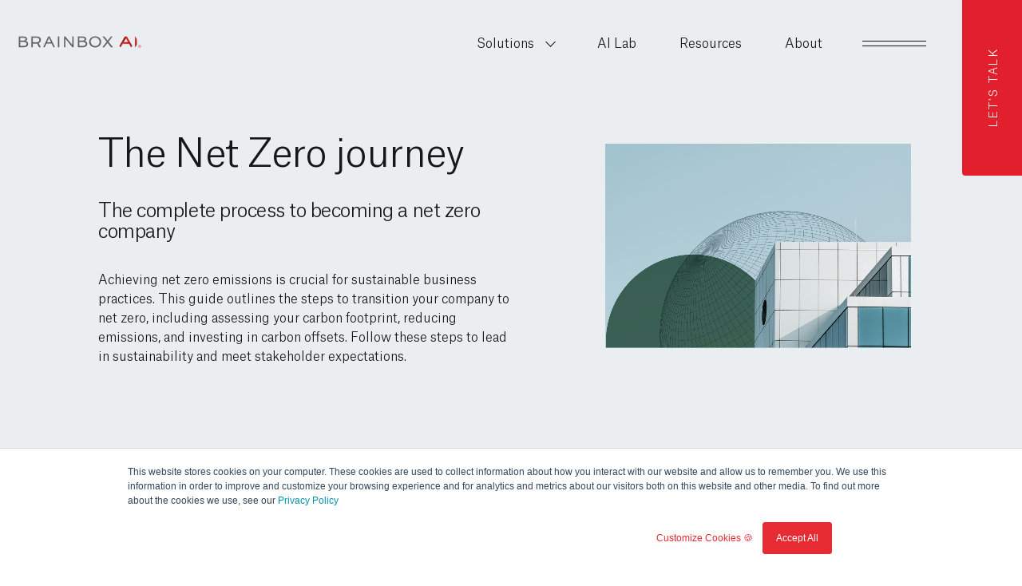

--- FILE ---
content_type: text/html; charset=UTF-8
request_url: https://brainboxai.com/en/expertise/net-zero-journey-the-complete-process-to-becoming-a-net-zero-company
body_size: 47675
content:
<!doctype html><html lang="en"><head>
    <meta charset="utf-8">

    <title>Net zero journey: The complete process to becoming a Net Zero Company</title>
    <meta name="description" content="Everything you need to know about net zero. From what net zero is to how we can go about achieving it– it’s all on one page.">

<meta name="viewport" content="width=device-width, initial-scale=1">

    
    <meta property="og:description" content="Everything you need to know about net zero. From what net zero is to how we can go about achieving it– it’s all on one page.">
    <meta property="og:title" content="Net zero journey: The complete process to becoming a Net Zero Company">
    <meta name="twitter:description" content="Everything you need to know about net zero. From what net zero is to how we can go about achieving it– it’s all on one page.">
    <meta name="twitter:title" content="Net zero journey: The complete process to becoming a Net Zero Company">

    

    

    <style>
a.cta_button{-moz-box-sizing:content-box !important;-webkit-box-sizing:content-box !important;box-sizing:content-box !important;vertical-align:middle}.hs-breadcrumb-menu{list-style-type:none;margin:0px 0px 0px 0px;padding:0px 0px 0px 0px}.hs-breadcrumb-menu-item{float:left;padding:10px 0px 10px 10px}.hs-breadcrumb-menu-divider:before{content:'›';padding-left:10px}.hs-featured-image-link{border:0}.hs-featured-image{float:right;margin:0 0 20px 20px;max-width:50%}@media (max-width: 568px){.hs-featured-image{float:none;margin:0;width:100%;max-width:100%}}.hs-screen-reader-text{clip:rect(1px, 1px, 1px, 1px);height:1px;overflow:hidden;position:absolute !important;width:1px}
</style>


    


    
<!--  Added by GoogleTagManager integration -->
<script>
var _hsp = window._hsp = window._hsp || [];
window.dataLayer = window.dataLayer || [];
function gtag(){dataLayer.push(arguments);}

var useGoogleConsentModeV2 = true;
var waitForUpdateMillis = 1000;



var hsLoadGtm = function loadGtm() {
    if(window._hsGtmLoadOnce) {
      return;
    }

    if (useGoogleConsentModeV2) {

      gtag('set','developer_id.dZTQ1Zm',true);

      gtag('consent', 'default', {
      'ad_storage': 'denied',
      'analytics_storage': 'denied',
      'ad_user_data': 'denied',
      'ad_personalization': 'denied',
      'wait_for_update': waitForUpdateMillis
      });

      _hsp.push(['useGoogleConsentModeV2'])
    }

    (function(w,d,s,l,i){w[l]=w[l]||[];w[l].push({'gtm.start':
    new Date().getTime(),event:'gtm.js'});var f=d.getElementsByTagName(s)[0],
    j=d.createElement(s),dl=l!='dataLayer'?'&l='+l:'';j.async=true;j.src=
    'https://www.googletagmanager.com/gtm.js?id='+i+dl;f.parentNode.insertBefore(j,f);
    })(window,document,'script','dataLayer','GTM-PLLXNB3');

    window._hsGtmLoadOnce = true;
};

_hsp.push(['addPrivacyConsentListener', function(consent){
  if(consent.allowed || (consent.categories && consent.categories.analytics)){
    hsLoadGtm();
  }
}]);

</script>

<!-- /Added by GoogleTagManager integration -->

    <link rel="canonical" href="https://brainboxai.com/en/expertise/net-zero-journey-the-complete-process-to-becoming-a-net-zero-company">

<style>
  .module.module--image--has_overlay .module__overlay .burst .card, .module.module--image--has_overlay .module__overlay .grid-x .card {
      height: auto !important;
      position: absolute;
      top: 50%;
      transform: translateY(-50%);
  }
  #hs-eu-decline-button {
    display: none !important;
  }
</style>
<meta property="og:image" content="https://brainboxai.com/hubfs/BBAI_net-zero-banner-1.jpg">
<meta property="og:image:width" content="2000">
<meta property="og:image:height" content="1000">

<meta name="twitter:image" content="https://brainboxai.com/hubfs/BBAI_net-zero-banner-1.jpg">


<meta property="og:url" content="https://brainboxai.com/en/expertise/net-zero-journey-the-complete-process-to-becoming-a-net-zero-company">
<meta name="twitter:card" content="summary_large_image">
<meta http-equiv="content-language" content="en">






<link rel="stylesheet" href="https://brainboxai.com/hubfs/hub_generated/template_assets/1/90030649480/1740044047877/template_styles.min.css" type="text/css" media="screen">
<link rel="stylesheet" href="https://brainboxai.com/hubfs/hub_generated/template_assets/1/183274582038/1756145602038/template_styles.sup.min.css" type="text/css" media="screen">


    <script type="text/javascript" src="https://platform-api.sharethis.com/js/sharethis.js#property=663535f703b429001925aac3&amp;product=inline-share-buttons&amp;source=platform" async></script>


<noscript>
    <style>
        .baseline {
            opacity: 1 !important;
        }
        [data-aos] {
            opacity: 1 !important;
            transform: none !important;
        }
    </style>
</noscript>

<script>
    let gtmPageVars = {
        'language': 'en',
        'page_full_url': 'https://brainboxai.com/en/expertise/net-zero-journey-the-complete-process-to-becoming-a-net-zero-company',
        'path_en': '/en/expertise/net-zero-journey-the-complete-process-to-becoming-a-net-zero-company',
        'environment': 'production',
        'content_group': 'article'
    }
    window.dataLayer = window.dataLayer || [];
    window.addEventListener("load", function() {
        window.dataLayer.push({
            'event': 'page_view',
            'page': gtmPageVars
        });
    });

    const isExternalRegex = (function() {
        const domainRe = /https?:\/\/((?:[\w\d-]+\.)+[\w\d]{2,})/i;

        return (url) => {
            const domain = (url) => domainRe.exec(url)[1];
            return domain(location.href) !== domain(url);
        }
    })();

    document.addEventListener('click', function(event) {
        if (event.target.closest('a')) {
            let elm = event.target.closest('a');
            if (elm.href) {
                let report = false;
                let gtmInteractionVars = {
                    'interaction_location': elm.closest('[data-location]').dataset.location,
                    'link_url': elm.href,
                    'link_text': elm.title ? elm.title : elm.innerText
                }
                if (elm.href.startsWith('mailto:')) {
                    Object.assign(gtmInteractionVars, {'interaction_type': 'email_click'});
                    Object.assign(gtmInteractionVars, {'click_type': 'email'});
                    report = true;
                } else if (elm.href.startsWith('tel:')) {
                    Object.assign(gtmInteractionVars, {'interaction_type': 'phone_click'});
                    Object.assign(gtmInteractionVars, {'click_type': 'phone'});
                    report = true;
                } else if (elm.dataset.social) {
                    Object.assign(gtmInteractionVars, {'social_network': elm.dataset.social});
                    Object.assign(gtmInteractionVars, {'interaction_type': 'social_click'});
                    Object.assign(gtmInteractionVars, {'click_type': 'social'});
                    report = true;
                } else if(isExternalRegex(elm.href)) {
                    Object.assign(gtmInteractionVars, {'interaction_type': 'outbound_click'});
                    Object.assign(gtmInteractionVars, {'click_type': 'outbound'});
                    report = true;
                }
                if(report) {
                    window.dataLayer.push({
                        'event': 'click',
                        'page': gtmPageVars,
                        'interaction': gtmInteractionVars
                    });
                }
            }
        }
    });

    window.addEventListener("load", function() {
        let carouselControls = document.querySelectorAll("[data-controls]");
        [].forEach.call(carouselControls, function (carouselControl, index) {
            carouselControl.addEventListener('click', function() {
                window.dataLayer.push({
                    'event': 'click',
                    'page': gtmPageVars,
                    'interaction': {
                        'interaction_location': carouselControl.closest('[data-location]').dataset.location,
                        'interaction_type': 'interactive_click',
                        'click_type': 'carousel',
                        'link_text': carouselControl.dataset.controls
                    }
                });
            });
        });
    });

    for (let e = document.getElementsByTagName("iframe"), x = e.length; x--;)
        if (/youtube.com\/embed/.test(e[x].src))
            if (e[x].src.indexOf('enablejsapi=') === -1) e[x].src += (e[x].src.indexOf('?') === -1 ? '?' : '&') + 'enablejsapi=1';
    let gtmYTListeners = [];

    function onYouTubeIframeAPIReady() {
        for (let e = document.getElementsByTagName("iframe"), x = e.length; x--;) {
            if (/youtube.com\/embed/.test(e[x].src)) {
                gtmYTListeners.push(new YT.Player(e[x], {
                    events: {
                        onStateChange: onPlayerStateChange
                    }
                }));
            }
        }
    }
    function onPlayerStateChange(e) {
        let video_data = e.target["getVideoData"](),
            video_title = video_data.title,
            video_duration = e.target["getDuration"](),
            video_current_time = e.target["getCurrentTime"](),
            video_progress = (video_current_time / video_duration) * 100;

        let gtmInteractionVars = {
            'interaction_location': 'body',
            'interaction_type': 'video_play',
            'social_network': 'youtube',
            'video_progress': video_progress.toFixed(2) + '%',
            'video_title': video_title,
            'video_provider': 'youtube',
            'video_duration': video_duration,
        }

        if (e["data"] == YT.PlayerState.PLAYING) {
            Object.assign(gtmInteractionVars, {'interaction_type': 'video_play'});
            dataLayer.push({
                'event': 'video',
                'page': gtmPageVars,
                'interaction': gtmInteractionVars
            });
        }

        if (e["data"] == YT.PlayerState.PAUSED) {
            Object.assign(gtmInteractionVars, {'interaction_type': 'video_pause'});
            dataLayer.push({
                'event': 'video',
                'page': gtmPageVars,
                'interaction': gtmInteractionVars
            });
        }
    }

    let j = document.createElement("script"),
        f = document.getElementsByTagName("script")[0];
    j.src = "//www.youtube.com/iframe_api";
    j.async = true;
    f.parentNode.insertBefore(j, f);
</script>



  <meta name="generator" content="HubSpot"></head>
  <body class="body " data-location="body">
<!-- 11 usages of content_by_ids over the budget of 10 per page may not be executed. Please contact a developer to reduce the number of content_by_ids used. -->

<!--  Added by GoogleTagManager integration -->
<noscript><iframe src="https://www.googletagmanager.com/ns.html?id=GTM-PLLXNB3" height="0" width="0" style="display:none;visibility:hidden"></iframe></noscript>

<!-- /Added by GoogleTagManager integration -->

<!-- 11 usages of content_by_ids over the budget of 10 per page may not be executed. Please contact a developer to reduce the number of content_by_ids used. -->

    
    
      
    
      
    
      
    
      
    
      
        
        
      
    
      
        
        
      
    
      
    
      
    
      
        
        
      
    
      
    
      
        
        
      
    
      
    
      
        
        
      
    
      
    
      
        
        
      
    
      
    
      
    
      
        
        
      
    
      
    
      
    
      
    
      
        
        
      
    
      
    
      
    
      
        
        
      
    
      
    
      
    
      
        
        
      
    
      
    
      
    
      
        
        
      
    
      
    
      
    
      
        
        
      
    
      
    
      
    
      
    
      
    
      
    
      
    
      
    
      
    
      
    
      
    
      
    
      
    
      
    
      
    
      
        
        
      
    
      
    
      
    
      
        
        
      
    
      
    
      
    
      
    
      
    
      
    
      
    
      
    
      
    
      
    
      
    
      
    
      
    
      
    
      
    
      
    
      
    
      
    
      
    
      
    
      
    
      
    
      
    
      
    
      
    
      
    
      
    
      
    
      
    
      
    
      
    
      
        
        
      
    
      
    
      
    
      
    
      
    
      
    
      
    
      
    
      
    
      
        
        
      
    
      
    
      
    
      
    
      
    
      
    
      
    
      
    
      
    
      
    
      
    

    <div id="wrapper">
      <div id="hs_cos_wrapper_module_16675812233451" class="hs_cos_wrapper hs_cos_wrapper_widget hs_cos_wrapper_type_module" style="" data-hs-cos-general-type="widget" data-hs-cos-type="module">

<div id="bookmark" class="bookmark">
	
		
	
	

	<span data-aos="fade-up" data-aos-delay="500">
    
    
    <a href="https://brainboxai.com/en/contact/implement-the-solution" class="btn  btn--red " style=" "><span data-label="Let's talk"><span>Let's talk</span></span></a>
</span>
</div>


<header id="header" class="header" data-location="header">
	<nav class="header__nav container">
		<div class="grid-x">
			<div class="header__nav__logo cell shrink">
				<span data-aos="fade-up" data-aos-delay="0">
					<span class="header__nav__logo__dark">
						<span id="hs_cos_wrapper_module_16675812233451_" class="hs_cos_wrapper hs_cos_wrapper_widget hs_cos_wrapper_type_logo" style="" data-hs-cos-general-type="widget" data-hs-cos-type="logo"><a href="/en/" id="hs-link-module_16675812233451_" style="border-width:0px;border:0px;"><img src="https://brainboxai.com/hubfs/Logos/logo_dark.svg" class="hs-image-widget " height="190" style="height: auto;width:160px;border-width:0px;border:0px;" width="160" alt="BrainBox AI" title="BrainBox AI"></a></span>
					</span>
					<span class="header__nav__logo__light">
						<span id="hs_cos_wrapper_module_16675812233451_" class="hs_cos_wrapper hs_cos_wrapper_widget hs_cos_wrapper_type_logo" style="" data-hs-cos-general-type="widget" data-hs-cos-type="logo"><a href="/en/" id="hs-link-module_16675812233451_" style="border-width:0px;border:0px;"><img src="https://brainboxai.com/hs-fs/hubfs/BBAI_Trademark%20Logo_Grey-Red.png?width=160&amp;height=190&amp;name=BBAI_Trademark%20Logo_Grey-Red.png" class="hs-image-widget " height="190" style="height: auto;width:160px;border-width:0px;border:0px;" width="160" alt="BrainBox AI Logo" title="BrainBox AI Logo" srcset="https://brainboxai.com/hs-fs/hubfs/BBAI_Trademark%20Logo_Grey-Red.png?width=80&amp;height=95&amp;name=BBAI_Trademark%20Logo_Grey-Red.png 80w, https://brainboxai.com/hs-fs/hubfs/BBAI_Trademark%20Logo_Grey-Red.png?width=160&amp;height=190&amp;name=BBAI_Trademark%20Logo_Grey-Red.png 160w, https://brainboxai.com/hs-fs/hubfs/BBAI_Trademark%20Logo_Grey-Red.png?width=240&amp;height=285&amp;name=BBAI_Trademark%20Logo_Grey-Red.png 240w, https://brainboxai.com/hs-fs/hubfs/BBAI_Trademark%20Logo_Grey-Red.png?width=320&amp;height=380&amp;name=BBAI_Trademark%20Logo_Grey-Red.png 320w, https://brainboxai.com/hs-fs/hubfs/BBAI_Trademark%20Logo_Grey-Red.png?width=400&amp;height=475&amp;name=BBAI_Trademark%20Logo_Grey-Red.png 400w, https://brainboxai.com/hs-fs/hubfs/BBAI_Trademark%20Logo_Grey-Red.png?width=480&amp;height=570&amp;name=BBAI_Trademark%20Logo_Grey-Red.png 480w" sizes="(max-width: 160px) 100vw, 160px"></a></span>
					</span>
					<span class="header__nav__logo__all_white">
						<span id="hs_cos_wrapper_module_16675812233451_" class="hs_cos_wrapper hs_cos_wrapper_widget hs_cos_wrapper_type_logo" style="" data-hs-cos-general-type="widget" data-hs-cos-type="logo"><a href="/en/" id="hs-link-module_16675812233451_" style="border-width:0px;border:0px;"><img src="https://brainboxai.com/hubfs/Logos/logo_all_white.svg" class="hs-image-widget " height="190" style="height: auto;width:160px;border-width:0px;border:0px;" width="160" alt="BrainBox AI" title="BrainBox AI"></a></span>
					</span>
				</span>
			</div>
			<div class="header__nav__nav cell auto show-for-large" data-location="primary menu">
				
				<ul>
					
						<li data-aos="fade-up" data-aos-delay="100">
							<a href="https://brainboxai.com/en/solutions" class=" has_children"><span class="item_label">Solutions</span></a>
							<ul class="ul_large">
								
								<li>
									<a href="https://brainboxai.com/en/aria-your-building-ai-engineer" class="">
										<span class="item_label">ARIA</span>
										
											<p>An AI building engineer that serves as the essential companion to facility managers</p>
											
												
    
        <span class="arrow_btn ">
    
    
    <span data-label="Learn more"><span>Learn more</span></span>
    
        <svg class="svg-icon svg-icon--arrow-right" role="img" aria-hidden="true"><use href="/hubfs/20662219/raw_assets/public/BrainBoxAI/assets/img/sprite.svg#arrow-right"></use></svg>
    
    
        </span>
    

											
										
									</a>
								</li>
								
								<li>
									<a href="https://brainboxai.com/en/solutions/ai-control" class="">
										<span class="item_label">AI Control</span>
										
											<p>The AI technology that autonomously optimizes your HVAC system's energy consumption</p>
											
												
    
        <span class="arrow_btn ">
    
    
    <span data-label="Learn more"><span>Learn more</span></span>
    
        <svg class="svg-icon svg-icon--arrow-right" role="img" aria-hidden="true"><use href="/hubfs/20662219/raw_assets/public/BrainBoxAI/assets/img/sprite.svg#arrow-right"></use></svg>
    
    
        </span>
    

											
										
									</a>
								</li>
								
								<li>
									<a href="https://brainboxai.com/en/solutions/cloud-building-management-system" class="">
										<span class="item_label">Cloud Building Management System</span>
										
											<p>Control your entire building portfolio with our Cloud Building Management System</p>
											
												
    
        <span class="arrow_btn ">
    
    
    <span data-label="Learn more"><span>Learn more</span></span>
    
        <svg class="svg-icon svg-icon--arrow-right" role="img" aria-hidden="true"><use href="/hubfs/20662219/raw_assets/public/BrainBoxAI/assets/img/sprite.svg#arrow-right"></use></svg>
    
    
        </span>
    

											
										
									</a>
								</li>
								
							</ul>
						</li>
					
						<li data-aos="fade-up" data-aos-delay="200">
							<a href="https://brainboxai.com/en/ai-lab" class=" "><span class="item_label">AI Lab</span></a>
							<ul class="ul_large">
								
							</ul>
						</li>
					
						<li data-aos="fade-up" data-aos-delay="300">
							<a href="https://brainboxai.com/en/resources" class=" "><span class="item_label">Resources</span></a>
							<ul class="ul_large">
								
							</ul>
						</li>
					
						<li data-aos="fade-up" data-aos-delay="400">
							<a href="https://brainboxai.com/en/about" class=" "><span class="item_label">About</span></a>
							<ul class="ul_large">
								
							</ul>
						</li>
					
				</ul>
			</div>
			<div class="header__nav__menu_toggle cell auto large-shrink">
				<span data-aos="fade-up" data-aos-delay="500">
					<a class="toggle_link" onclick="toggleNav(this); return false;">
						
						<span class="toggle_link__burger burger">
							<span class="burger__a"></span>
							<span class="burger__b"></span>
						</span>
					</a>
				</span>
			</div>
		</div>
	</nav>
	<div id="menu" class="header__menu" data-location="expanded menu">
		
		<div class="header__menu__bookmark" data-aos="fade-up" data-aos-delay="500" style="position: fixed; bottom: 0; right: 0; z-index: 999;">
			
    
    
    <a href="/en/contact/implement-the-solution" class="btn  btn--red " style=" "><span data-label="Let's talk"><span>Let's talk</span></span><svg class="svg-icon svg-icon--arrow-right" role="img" aria-hidden="true"><use href="/hubfs/20662219/raw_assets/public/BrainBoxAI/assets/img/sprite.svg#arrow-right"></use></svg></a>

		</div>
		
		<span class="header__menu__logo" data-aos="fade-in">
			<span class="header__menu__logo__light hide-for-large">
				<span id="hs_cos_wrapper_module_16675812233451_" class="hs_cos_wrapper hs_cos_wrapper_widget hs_cos_wrapper_type_logo" style="" data-hs-cos-general-type="widget" data-hs-cos-type="logo"><a href="/en/" id="hs-link-module_16675812233451_" style="border-width:0px;border:0px;"><img src="https://brainboxai.com/hs-fs/hubfs/BBAI_Trademark%20Logo_Grey-Red.png?width=160&amp;height=190&amp;name=BBAI_Trademark%20Logo_Grey-Red.png" class="hs-image-widget " height="190" style="height: auto;width:160px;border-width:0px;border:0px;" width="160" alt="BrainBox AI Logo" title="BrainBox AI Logo" srcset="https://brainboxai.com/hs-fs/hubfs/BBAI_Trademark%20Logo_Grey-Red.png?width=80&amp;height=95&amp;name=BBAI_Trademark%20Logo_Grey-Red.png 80w, https://brainboxai.com/hs-fs/hubfs/BBAI_Trademark%20Logo_Grey-Red.png?width=160&amp;height=190&amp;name=BBAI_Trademark%20Logo_Grey-Red.png 160w, https://brainboxai.com/hs-fs/hubfs/BBAI_Trademark%20Logo_Grey-Red.png?width=240&amp;height=285&amp;name=BBAI_Trademark%20Logo_Grey-Red.png 240w, https://brainboxai.com/hs-fs/hubfs/BBAI_Trademark%20Logo_Grey-Red.png?width=320&amp;height=380&amp;name=BBAI_Trademark%20Logo_Grey-Red.png 320w, https://brainboxai.com/hs-fs/hubfs/BBAI_Trademark%20Logo_Grey-Red.png?width=400&amp;height=475&amp;name=BBAI_Trademark%20Logo_Grey-Red.png 400w, https://brainboxai.com/hs-fs/hubfs/BBAI_Trademark%20Logo_Grey-Red.png?width=480&amp;height=570&amp;name=BBAI_Trademark%20Logo_Grey-Red.png 480w" sizes="(max-width: 160px) 100vw, 160px"></a></span>
			</span>
			<span class="header__menu__logo__all_white show-for-large">
				<span id="hs_cos_wrapper_module_16675812233451_" class="hs_cos_wrapper hs_cos_wrapper_widget hs_cos_wrapper_type_logo" style="" data-hs-cos-general-type="widget" data-hs-cos-type="logo"><a href="/en/" id="hs-link-module_16675812233451_" style="border-width:0px;border:0px;"><img src="https://brainboxai.com/hubfs/Logos/logo_all_white.svg" class="hs-image-widget " height="190" style="height: auto;width:160px;border-width:0px;border:0px;" width="160" alt="BrainBox AI" title="BrainBox AI"></a></span>
			</span>
		</span>
		<div class="grid-x">
			<div class="header__menu__left cell small-12 large-6 show-for-large">
				<div class="header__menu__left__image_frame">
					
					<div data-aos="slide-up">
						
<div class="img_wrap lazy img_wrap--cover img_wrap--cover--portrait" style=" ">
    
    <img src="data:image/svg+xml,%3Csvg xmlns='http://www.w3.org/2000/svg' viewBox='0 0 682 920'%3E%3C/svg%3E" data-src="https://20662219.fs1.hubspotusercontent-na1.net/hubfs/20662219/Assets/Images/brainboxai-product.jpeg" width="682" height="920" class="img_wrap__img lazy__img" alt="BrainBox AI " style="">
    <noscript><img src="https://brainboxai.com/hs-fs/hubfs/Assets/Images/brainboxai-product.jpeg?width=682&amp;height=920&amp;name=brainboxai-product.jpeg" width="682" height="920" alt="BrainBox AI " srcset="https://brainboxai.com/hs-fs/hubfs/Assets/Images/brainboxai-product.jpeg?width=341&amp;height=460&amp;name=brainboxai-product.jpeg 341w, https://brainboxai.com/hs-fs/hubfs/Assets/Images/brainboxai-product.jpeg?width=682&amp;height=920&amp;name=brainboxai-product.jpeg 682w, https://brainboxai.com/hs-fs/hubfs/Assets/Images/brainboxai-product.jpeg?width=1023&amp;height=1380&amp;name=brainboxai-product.jpeg 1023w, https://brainboxai.com/hs-fs/hubfs/Assets/Images/brainboxai-product.jpeg?width=1364&amp;height=1840&amp;name=brainboxai-product.jpeg 1364w, https://brainboxai.com/hs-fs/hubfs/Assets/Images/brainboxai-product.jpeg?width=1705&amp;height=2300&amp;name=brainboxai-product.jpeg 1705w, https://brainboxai.com/hs-fs/hubfs/Assets/Images/brainboxai-product.jpeg?width=2046&amp;height=2760&amp;name=brainboxai-product.jpeg 2046w" sizes="(max-width: 682px) 100vw, 682px"></noscript>
    
</div>

					</div>
					
				</div>
				<div class="header__menu__background" data-aos="slide-down" data-aos-delay="100"></div>
			</div>
			<div class="header__menu__right cell small-12 large-6">
				<div class="grid-y">
					<div class="cell cell--header__menu__menu auto large-shrink">
						<div class="header__menu__menu">
							<a class="header__menu__menu__close" onclick="toggleNav(this); return false;">
								<span class="close">
									<span class="close__a" data-aos="slide-right" data-aos-delay="400" data-aos-duration="300"></span>
									<span class="close__b" data-aos="slide-down" data-aos-delay="600" data-aos-duration="300"></span>
								</span>
							</a>
							<div class="grid-y">
								<div class="cell shrink" data-aos="fade-up">
									<div class="container">
										
    

									</div>
								</div>
								<div class="cell expand header__menu__menu__container" style="max-width: 680px;">
									<div class="container">
										<div data-aos="fade-up" data-aos-delay="50" style="padding: 0 40px 20px;">
											<form data-hs-do-not-collect="true" class="hs-search-field__form" action="/en/search">
												<label class="hs-search-field__label show-for-sr" for="menu_page_search_field-input">This is a search field.</label>
												<input aria-expanded="false" aria-controls="autocomplete-results" aria-label="This is a search field." type="search" class="hs-search-field__input" id="menu_page_search_field-input" name="q" autocomplete="off" aria-autocomplete="list" placeholder="Search website">
												<input type="hidden" name="type" value="SITE_PAGE">
												<input type="hidden" name="type" value="BLOG_POST">
												<input type="hidden" name="type" value="LISTING_PAGE">
												
												<input type="hidden" name="language" value="en">
												
												<button class="hs-search-field__button" aria-label="Search">
													<svg width="24" height="24" xmlns="http://www.w3.org/2000/svg" fill-rule="evenodd" clip-rule="evenodd"><path d="M15.853 16.56c-1.683 1.517-3.911 2.44-6.353 2.44-5.243 0-9.5-4.257-9.5-9.5s4.257-9.5 9.5-9.5 9.5 4.257 9.5 9.5c0 2.442-.923 4.67-2.44 6.353l7.44 7.44-.707.707-7.44-7.44zm-6.353-15.56c4.691 0 8.5 3.809 8.5 8.5s-3.809 8.5-8.5 8.5-8.5-3.809-8.5-8.5 3.809-8.5 8.5-8.5z" /></svg>
												</button>
											</form>
										</div>

										
										<ul class="header__menu__menu__list header__menu__menu__list--accordion">
											
											
											<li class="item item--solutions fx-line">
												<div data-aos="fade-up" data-aos-delay="0">
													<a href="https://brainboxai.com/en/solutions" class="">Solutions</a>
													
														<span class="accordion__toggle" onclick="accordionMenuToggle(this);" data-aos="zoom-in" data-aos-delay="1000" data-aos-duration="250">
															<span></span>
															<span></span>
														</span>
														<div class="accordion__wrap accordion__wrap--solutions accordion__wrap--count-3">
															<ul>
																
																
																
																
																
																<li>
																	<a href="https://brainboxai.com/en/aria-your-building-ai-engineer" class="">ARIA</a>
																</li>
																
																
																
																
																
																<li>
																	<a href="https://brainboxai.com/en/solutions/ai-control" class="">AI Control</a>
																</li>
																
																
																
																
																
																<li>
																	<a href="https://brainboxai.com/en/solutions/cloud-building-management-system" class="">Building Management System</a>
																</li>
																
															</ul>
														</div>
													
												</div>
											</li>
											
											
											<li class="item item--expertise fx-line">
												<div data-aos="fade-up" data-aos-delay="50">
													<a href="https://brainboxai.com/en/expertise" class="">Expertise</a>
													
														<span class="accordion__toggle" onclick="accordionMenuToggle(this);" data-aos="zoom-in" data-aos-delay="1000" data-aos-duration="250">
															<span></span>
															<span></span>
														</span>
														<div class="accordion__wrap accordion__wrap--expertise accordion__wrap--count-3">
															<ul>
																
																
																
																
																
																<li>
																	<a href="https://brainboxai.com/en/expertise/ghg-emissions" class="">GHG Emissions</a>
																</li>
																
																
																
																
																
																<li>
																	<a href="https://brainboxai.com/en/expertise/net-zero-journey-the-complete-process-to-becoming-a-net-zero-company" class="active">Net Zero</a>
																</li>
																
																
																
																
																
																<li>
																	<a href="https://brainboxai.com/en/expertise/advancing-ai-for-reduced-building-energy-consumption" class="">AI Technology</a>
																</li>
																
															</ul>
														</div>
													
												</div>
											</li>
											
											
											<li class="item item--resources fx-line">
												<div data-aos="fade-up" data-aos-delay="100">
													<a href="https://brainboxai.com/en/resources" class="">Resources</a>
													
														<span class="accordion__toggle" onclick="accordionMenuToggle(this);" data-aos="zoom-in" data-aos-delay="1000" data-aos-duration="250">
															<span></span>
															<span></span>
														</span>
														<div class="accordion__wrap accordion__wrap--resources accordion__wrap--count-5">
															<ul>
																
																
																
																
																
																<li>
																	<a href="https://brainboxai.com/en/articles" class="">Articles <span class="color-accent">(76)</span></a>
																</li>
																
																
																
																
																
																<li>
																	<a href="https://brainboxai.com/en/case-studies" class="">Case Studies <span class="color-accent">(13)</span></a>
																</li>
																
																
																
																
																
																<li>
																	<a href="https://brainboxai.com/en/white-papers" class="">White Papers <span class="color-accent">(2)</span></a>
																</li>
																
																
																
																
																
																<li>
																	<a href="https://brainboxai.com/en/resources/tools-and-guides" class="">Tools &amp; Guides <span class="color-accent">(7)</span></a>
																</li>
																
																
																
																
																
																<li>
																	<a href="https://brainboxai.com/en/podcasts" class="">Podcasts <span class="color-accent">(18)</span></a>
																</li>
																
															</ul>
														</div>
													
												</div>
											</li>
											
											
											<li class="item item--about fx-line">
												<div data-aos="fade-up" data-aos-delay="150">
													<a href="https://brainboxai.com/en/about" class="">About</a>
													
														<span class="accordion__toggle" onclick="accordionMenuToggle(this);" data-aos="zoom-in" data-aos-delay="1000" data-aos-duration="250">
															<span></span>
															<span></span>
														</span>
														<div class="accordion__wrap accordion__wrap--about accordion__wrap--count-6">
															<ul>
																
																
																
																
																
																<li>
																	<a href="https://brainboxai.com/en/ai-lab" class="">AI Lab</a>
																</li>
																
																
																
																
																
																<li>
																	<a href="https://careers.tranetechnologies.com/global/en/home" class="">Careers</a>
																</li>
																
																
																
																
																
																<li>
																	<a href="https://brainboxai.com/en/newsroom" class="">Newsroom</a>
																</li>
																
																
																
																
																
																<li>
																	<a href="https://brainboxai.com/en/newsletter-sign-up" class="">Newsletter</a>
																</li>
																
																
																
																
																
																<li>
																	<a href="https://brainboxai.com/en/sustainability" class="">Sustainability</a>
																</li>
																
																
																
																
																
																<li>
																	<a href="https://brainboxai.com/en/contact" class="">Contact us</a>
																</li>
																
															</ul>
														</div>
													
												</div>
											</li>
											
										</ul>
										<script>
											function accordionMenuToggle(elm) {
												let is_open = elm.classList.contains("accordion__toggle--open")
												let accordion = elm.closest(".header__menu__menu__list--accordion");
												let toggles = accordion.querySelectorAll(".accordion__toggle");

												[].forEach.call(toggles, function (item, index) {
													item.classList.remove("accordion__toggle--open");
												});
												setTimeout(function () {
													if (!is_open) elm.classList.add("accordion__toggle--open");
												}, 100);
											}
										</script>
									</div>
								</div>
								<div class="cell shrink cell--header__menu__bookmark" data-aos="slide-up">
									
<div class="img_wrap lazy img_wrap--cover" style=" ">
    
    <img src="data:image/svg+xml,%3Csvg xmlns='http://www.w3.org/2000/svg' viewBox='0 0 100 200'%3E%3C/svg%3E" data-src="//20662219.fs1.hubspotusercontent-na1.net/hubfs/20662219/raw_assets/public/BrainBoxAI/assets/img/brainboxai-menu-building.jpeg" width="100" height="200" class="img_wrap__img lazy__img" alt="abstract building" style="">
    <noscript><img src="https://brainboxai.com/hs-fs/hubfs/raw_assets/public/BrainBoxAI/assets/img/brainboxai-menu-building.jpeg?width=100&amp;height=200&amp;name=brainboxai-menu-building.jpeg" width="100" height="200" alt="abstract building" srcset="https://brainboxai.com/hs-fs/hubfs/raw_assets/public/BrainBoxAI/assets/img/brainboxai-menu-building.jpeg?width=50&amp;height=100&amp;name=brainboxai-menu-building.jpeg 50w, https://brainboxai.com/hs-fs/hubfs/raw_assets/public/BrainBoxAI/assets/img/brainboxai-menu-building.jpeg?width=100&amp;height=200&amp;name=brainboxai-menu-building.jpeg 100w, https://brainboxai.com/hs-fs/hubfs/raw_assets/public/BrainBoxAI/assets/img/brainboxai-menu-building.jpeg?width=150&amp;height=300&amp;name=brainboxai-menu-building.jpeg 150w, https://brainboxai.com/hs-fs/hubfs/raw_assets/public/BrainBoxAI/assets/img/brainboxai-menu-building.jpeg?width=200&amp;height=400&amp;name=brainboxai-menu-building.jpeg 200w, https://brainboxai.com/hs-fs/hubfs/raw_assets/public/BrainBoxAI/assets/img/brainboxai-menu-building.jpeg?width=250&amp;height=500&amp;name=brainboxai-menu-building.jpeg 250w, https://brainboxai.com/hs-fs/hubfs/raw_assets/public/BrainBoxAI/assets/img/brainboxai-menu-building.jpeg?width=300&amp;height=600&amp;name=brainboxai-menu-building.jpeg 300w" sizes="(max-width: 100px) 100vw, 100px"></noscript>
    
</div>

								</div>
							</div>
						</div>
					</div>
				</div>
				<div class="header__menu__background" data-aos="slide-down"></div>
			</div>
		</div>
	</div>
</header></div>

      
      
      
      

      

      
        <span id="hs_cos_wrapper_pillar_page_hero" class="hs_cos_wrapper hs_cos_wrapper_widget_container hs_cos_wrapper_type_widget_container" style="" data-hs-cos-general-type="widget_container" data-hs-cos-type="widget_container"><div id="hs_cos_wrapper_widget_168600740631" class="hs_cos_wrapper hs_cos_wrapper_widget hs_cos_wrapper_type_module" style="" data-hs-cos-general-type="widget" data-hs-cos-type="module">





<div class="hero hero--v2
          
          
          
          
          
          " style="background: #EBEEF1;" data-location="hero banner">
    <div class="hero__frame">
        <div class="container">
            <div class="grid-x" style="align-items: center;">
                <div class="cell cell--headline small-12 medium-6 large-5 large-offset-1" style="position: relative; z-index: 2;">
                    <div data-aos="fade-up">
                        
                        <div class="hero__heading">
                            
                                
                                    <h1 class="h1" style="width: calc(100% - 40px);">The Net Zero journey</h1>
                                
                            
                            
                                <p class="h3">The complete process to becoming a net zero company</p>
                            
                            
                            <div class="cms">
                                Achieving net zero emissions is crucial for sustainable business practices. This guide outlines the steps to transition your company to net zero, including assessing your carbon footprint, reducing emissions, and investing in carbon offsets. Follow these steps to lead in sustainability and meet stakeholder expectations.
                            </div>
                            
                        </div>
                        
                    </div>
                </div>
                <div class="cell
                        
                        
                        cell--image
                        
                        small-12 medium-5 large-4 medium-offset-1">
                    
                        
<div class="img_wrap lazy" style="background: transparent; ">
    
    <img src="data:image/svg+xml,%3Csvg xmlns='http://www.w3.org/2000/svg' viewBox='0 0 1200 1200'%3E%3C/svg%3E" data-src="https://20662219.fs1.hubspotusercontent-na1.net/hubfs/20662219/net-zero-pillar-page-header.png" width="1200" height="1200" class="img_wrap__img lazy__img" alt="net-zero-pillar-page-header" style="">
    <noscript><img src="https://brainboxai.com/hs-fs/hubfs/net-zero-pillar-page-header.png?width=1200&amp;height=1200&amp;name=net-zero-pillar-page-header.png" width="1200" height="1200" alt="net-zero-pillar-page-header" srcset="https://brainboxai.com/hs-fs/hubfs/net-zero-pillar-page-header.png?width=600&amp;height=600&amp;name=net-zero-pillar-page-header.png 600w, https://brainboxai.com/hs-fs/hubfs/net-zero-pillar-page-header.png?width=1200&amp;height=1200&amp;name=net-zero-pillar-page-header.png 1200w, https://brainboxai.com/hs-fs/hubfs/net-zero-pillar-page-header.png?width=1800&amp;height=1800&amp;name=net-zero-pillar-page-header.png 1800w, https://brainboxai.com/hs-fs/hubfs/net-zero-pillar-page-header.png?width=2400&amp;height=2400&amp;name=net-zero-pillar-page-header.png 2400w, https://brainboxai.com/hs-fs/hubfs/net-zero-pillar-page-header.png?width=3000&amp;height=3000&amp;name=net-zero-pillar-page-header.png 3000w, https://brainboxai.com/hs-fs/hubfs/net-zero-pillar-page-header.png?width=3600&amp;height=3600&amp;name=net-zero-pillar-page-header.png 3600w" sizes="(max-width: 1200px) 100vw, 1200px"></noscript>
    
</div>

                    
                </div>
            </div>
        </div>
    </div>
    
</div>


</div></span>
      

      <div id="pillar_page_menu">
        <div class="wrapper">
          <div class="container">
            <div class="grid-x">
              <div class="small-12 large-10 large-offset-1">
                <div class="grid-x">
                  <div class="cell auto show-for-large">
                    

                    

                    
                    
                    
                    
                    <div class="pillar_page_menu__breadcrumbs">
                      <ol itemscope itemtype="https://schema.org/BreadcrumbList">
                        
                        
                        
                        
                        
                        <li itemprop="itemListElement" itemscope itemtype="https://schema.org/ListItem">
                          <a itemprop="item" href="/en/">
                          <span itemprop="name">Home</span></a>
                          
                          <meta itemprop="position" content="1">
                        </li>
                        
                        
                        
                        
                        
                        
                        <li itemprop="itemListElement" itemscope itemtype="https://schema.org/ListItem">
                          <a itemprop="item" href="/en/expertise">
                          <span itemprop="name">Expertise</span></a>
                          
                          <meta itemprop="position" content="2">
                        </li>
                        
                        
                        
                        
                        
                        
                        
                        <li itemprop="itemListElement" itemscope itemtype="https://schema.org/ListItem">
                          
                          <span itemprop="name">Net zero journey: The complete process to becoming a Net Zero Company
                          
                          <meta itemprop="position" content="3">
                        </span></li>
                        
                        
                      </ol>
                    </div>
                    
                    
                  </div>
                  <div class="cell small-12 large-shrink">
                    <ul class="pillar_page_menu__dropdown">
                      <li>
                      <span class="trigger" onclick="this.classList.toggle('trigger--active');">
                        <span class="trigger__label">Contents</span>
                        <span class="trigger__icon">
                          <svg class="svg-icon svg-icon--arrow-tip-right" role="img" aria-hidden="true"><use href="/hubfs/20662219/raw_assets/public/BrainBoxAI/assets/img/sprite.svg#arrow-tip-right"></use></svg>
                        </span>
                      </span>
                        <ul class="pillar_page_menu__dropdown__menu">
                          
                          
                          
                          
                      <li class="item item--1">
                        <a href="#what-is-net-zero" onclick="anchorClick(this);">What is net zero?</a>
                        
                        <span class="item__icon" onclick="this.parentElement.classList.toggle('item--open');">
                                  <span></span>
                                  <span></span>
                                </span>
                        
                        <ul>
                          
                      
                    
                          
                      
                      <li class="item item--2">
                        <a href="#net-zero-definition" onclick="anchorClick(this);">Net zero definition</a>
                      </li>
                      
                    
                    
                          
                      
                      <li class="item item--2">
                        <a href="#net-zero-origins" onclick="anchorClick(this);">Net zero origins</a>
                      </li>
                      
                    
                    
                          
                      
                      <li class="item item--2">
                        <a href="#carbon-neutral-vs-net-zero" onclick="anchorClick(this);">Carbon neutral vs net zero</a>
                      </li>
                      
                    
                    
                          
                      
                      <li class="item item--2">
                        <a href="#net-in-net-zero" onclick="anchorClick(this);">What is the "net" in net zero?</a>
                      </li>
                      
                    
                    
                          
                          </ul></li>
                      <li class="item item--1">
                        <a href="#global-net-zero-strategy" onclick="anchorClick(this);">Global net zero strategy</a>
                        
                        <span class="item__icon" onclick="this.parentElement.classList.toggle('item--open');">
                                  <span></span>
                                  <span></span>
                                </span>
                        
                        <ul>
                          
                      
                    
                          
                      
                      <li class="item item--2">
                        <a href="#the-net-zero-timeline" onclick="anchorClick(this);">The net zero timeline</a>
                      </li>
                      
                    
                    
                          
                      
                      <li class="item item--2">
                        <a href="#requirements-to-reach-net-zero" onclick="anchorClick(this);">Requirements to reach net zero</a>
                      </li>
                      
                    
                    
                          
                      
                      <li class="item item--2">
                        <a href="#net-zero-strategies" onclick="anchorClick(this);">Net zero strategies: 3 ways to have an impact</a>
                      </li>
                      
                    
                    
                          
                          </ul></li>
                      <li class="item item--1">
                        <a href="#becoming-a-net-zero-company" onclick="anchorClick(this);">Becoming a net zero company</a>
                        
                        <span class="item__icon" onclick="this.parentElement.classList.toggle('item--open');">
                                  <span></span>
                                  <span></span>
                                </span>
                        
                        <ul>
                          
                      
                    
                          
                      
                      <li class="item item--2">
                        <a href="#step-1-establish-a-baseline" onclick="anchorClick(this);">Step 1: Establish a baseline</a>
                      </li>
                      
                    
                    
                          
                      
                      <li class="item item--2">
                        <a href="#step-2-set-a-net-zero-target-and-make-a-pledge" onclick="anchorClick(this);">Step 2: Set a net zero target and make a pledge</a>
                      </li>
                      
                    
                    
                          
                      
                      <li class="item item--2">
                        <a href="#step-3-submit-and-communicate-net-zero-targets" onclick="anchorClick(this);">Step 3: Submit and communicate net zero targets</a>
                      </li>
                      
                    
                    
                          
                      
                      <li class="item item--2">
                        <a href="#step-4-measure-reduce-and-offset-emissions" onclick="anchorClick(this);">Step 4: Measure, reduce, and offset emissions</a>
                      </li>
                      
                    
                    
                          
                      
                      <li class="item item--2">
                        <a href="#step-5-disclose-and-report-emissions" onclick="anchorClick(this);">Step 5: Disclose and report emissions</a>
                      </li>
                      
                    
                    
                          
                      
                      <li class="item item--2">
                        <a href="#step-6-share-successes" onclick="anchorClick(this);">Step 6: Share successes</a>
                      </li>
                      </ul></li>
                    
                    
                    </ul>
                    </li>
                    </ul>
                  </div>
                </div>
              </div>
            </div>
          </div>
          <div id="pillar_page_menu__tracker"></div>
        </div>
      </div>
      <span id="hs_cos_wrapper_pillar_page_layout" class="hs_cos_wrapper hs_cos_wrapper_widget_container hs_cos_wrapper_type_widget_container" style="" data-hs-cos-general-type="widget_container" data-hs-cos-type="widget_container"><div id="hs_cos_wrapper_widget_114907580045" class="hs_cos_wrapper hs_cos_wrapper_widget hs_cos_wrapper_type_module" style="" data-hs-cos-general-type="widget" data-hs-cos-type="module">

<section id="what-is-net-zero" class="module module--anchor">
    <div class="container">
        <div class="grid-x">
            
            <div class="cell small-12 large-5 large-offset-1">
                <h2 class="h2 anchor__heading">What is net zero?</h2>
            </div>
            
        </div>
    </div>
</section>
</div>
<div id="hs_cos_wrapper_widget_1687361813282" class="hs_cos_wrapper hs_cos_wrapper_widget hs_cos_wrapper_type_module" style="" data-hs-cos-general-type="widget" data-hs-cos-type="module">

<section id="net-zero-definition" class="module module--anchor">
    <div class="container">
        <div class="grid-x">
            
            <div class="cell small-12 large-5 large-offset-2">
                <h3 class="h3 anchor__heading">Net zero definition</h3>
            </div>
            
        </div>
    </div>
</section>
</div>
<div id="hs_cos_wrapper_widget_1684346807636" class="hs_cos_wrapper hs_cos_wrapper_widget hs_cos_wrapper_type_module" style="" data-hs-cos-general-type="widget" data-hs-cos-type="module">

<section class="module">
    <div class="container">
        <div class="grid-x">
            <div class="cell small-12 large-5 large-offset-2">
                <div class="cms">
                    <p><span data-contrast="auto">Net zero </span><a href="https://www.nationalgrid.com/stories/energy-explained/what-is-net-zero#:~:text=Put%20simply%2C%20net%20zero%20refers,emission%20reduction%20and%20emission%20removal" rel="noopener" target="_blank"><span data-contrast="none">refers to the balance</span></a><span data-contrast="auto"> between how much </span><a href="/en/expertise/ghg-emissions" rel="noopener"><span>greenhouse gas (GHG</span></a><span data-contrast="none">)</span><span data-contrast="auto"> is produced and how much is removed from the atmosphere. When we achieve a balance (where the amount we add is no more than the amount taken away), then we can say we’ve reached net zero.</span></p>
<p><span data-contrast="auto">It’s important to note that net zero is more than just a scientific concept or a theoretical target. It’s a universal frame of reference that provides structure and understanding to the fight against climate change, as it follows the goals and processes set forth by the Paris Agreement.</span></p>
                </div>
            </div>
        </div>
    </div>
</section>
</div>
<div id="hs_cos_wrapper_widget_1684346859701" class="hs_cos_wrapper hs_cos_wrapper_widget hs_cos_wrapper_type_module" style="" data-hs-cos-general-type="widget" data-hs-cos-type="module">

    <section class="module module--fact" style="">
        <div class="container">
            <div class="grid-x">
                <div class="small-12 large-10 large-offset-1">
                    <div class="fact_canvas fact_canvas--image fact_canvas--bottom-left" style="
                            
                            --box-padding-bottom: 50px;
                        ">
                        
                        <div class="fact_canvas__image" style="
                            --box-margin-left: 30%;
                        ">
                            
<div class="img_wrap lazy rounded" style=" ">
    
    <img src="data:image/svg+xml,%3Csvg xmlns='http://www.w3.org/2000/svg' viewBox='0 0 1500 938'%3E%3C/svg%3E" data-src="https://20662219.fs1.hubspotusercontent-na1.net/hubfs/20662219/earth%20from%20space%20-%20planet%20-%20world%202.jpg" width="1500" height="938" class="img_wrap__img lazy__img" alt="earth from space - planet - world 2" style="">
    <noscript><img src="https://brainboxai.com/hs-fs/hubfs/earth%20from%20space%20-%20planet%20-%20world%202.jpg?width=1500&amp;height=938&amp;name=earth%20from%20space%20-%20planet%20-%20world%202.jpg" width="1500" height="938" alt="earth from space - planet - world 2" srcset="https://brainboxai.com/hs-fs/hubfs/earth%20from%20space%20-%20planet%20-%20world%202.jpg?width=750&amp;height=469&amp;name=earth%20from%20space%20-%20planet%20-%20world%202.jpg 750w, https://brainboxai.com/hs-fs/hubfs/earth%20from%20space%20-%20planet%20-%20world%202.jpg?width=1500&amp;height=938&amp;name=earth%20from%20space%20-%20planet%20-%20world%202.jpg 1500w, https://brainboxai.com/hs-fs/hubfs/earth%20from%20space%20-%20planet%20-%20world%202.jpg?width=2250&amp;height=1407&amp;name=earth%20from%20space%20-%20planet%20-%20world%202.jpg 2250w, https://brainboxai.com/hs-fs/hubfs/earth%20from%20space%20-%20planet%20-%20world%202.jpg?width=3000&amp;height=1876&amp;name=earth%20from%20space%20-%20planet%20-%20world%202.jpg 3000w, https://brainboxai.com/hs-fs/hubfs/earth%20from%20space%20-%20planet%20-%20world%202.jpg?width=3750&amp;height=2345&amp;name=earth%20from%20space%20-%20planet%20-%20world%202.jpg 3750w, https://brainboxai.com/hs-fs/hubfs/earth%20from%20space%20-%20planet%20-%20world%202.jpg?width=4500&amp;height=2814&amp;name=earth%20from%20space%20-%20planet%20-%20world%202.jpg 4500w" sizes="(max-width: 1500px) 100vw, 1500px"></noscript>
    
</div>

                        </div>
                        
                        <div class="fact_canvas__fact fact" style="
                            
                            --box-bottom: 0;
                            --box-left: 0;
                            
                            --background-color: #e21f2c;
                            --box-width: 40%;
                        ">
                        <div class="fact__wrapper">
                            <span class="fact__wrapper__title">Fact</span>
                            
                            <span class="fact__wrapper__fact"><p><a href="https://www.climatewatchdata.org/net-zero-tracker" target="_blank" rel="noreferrer noopener">Over 80 countries</a><span data-contrast="none" xml:lang="EN-CA" lang="EN-CA"><span data-ccp-charstyle="Hyperlink">,</span></span><span data-contrast="none" xml:lang="EN-CA" lang="EN-CA"><span> </span><span>representing</span><span> more than 70% of global emissions, have set net zero targets, including the world’s largest emitters: China, the US, the EU, and India.</span></span></p></span>
                            
                        </div>
                    </div>
                    </div>
                </div>
            </div>
        </div>
    </section>
</div>
<div id="hs_cos_wrapper_widget_114907580049" class="hs_cos_wrapper hs_cos_wrapper_widget hs_cos_wrapper_type_module" style="" data-hs-cos-general-type="widget" data-hs-cos-type="module">

<section id="net-zero-origins" class="module module--anchor">
    <div class="container">
        <div class="grid-x">
            
            <div class="cell small-12 large-5 large-offset-2">
                <h3 class="h3 anchor__heading">Net zero origins</h3>
            </div>
            
        </div>
    </div>
</section>
</div>
<div id="hs_cos_wrapper_widget_1684347097369" class="hs_cos_wrapper hs_cos_wrapper_widget hs_cos_wrapper_type_module" style="" data-hs-cos-general-type="widget" data-hs-cos-type="module">

<section class="module">
    <div class="container">
        <div class="grid-x">
            <div class="cell small-12 large-5 large-offset-2">
                <div class="cms">
                    <p><span data-contrast="auto">Under the Paris Agreement, signed by 196 nations in 2015, countries collectively agreed to reduce their emissions with the goal to prevent global temperatures from increasing above 2</span><span data-contrast="none">°</span><span data-contrast="auto">C (and preferably capping it at 1.5</span><span data-contrast="none">°</span><span data-contrast="auto">C) compared to pre-industrial levels. To keep the nations on-track towards this goal, every five years each participating nation submits a </span><a href="https://unfccc.int/NDCREG" rel="noopener" target="_blank"><span>Nationally Determined Contribution (NDC),</span></a><span data-contrast="auto"> a national climate action plan that includes GHG emissions reduction targets. </span></p>
<p><span data-contrast="auto">In 2018, spurred by the Intergovernmental Panel on Climate Change’s (IPCC) </span><a href="https://www.ipcc.ch/sr15/" rel="noopener" target="_blank"><span data-contrast="none">report on stopping 1.5°C of warming</span></a><span data-contrast="auto">, the UN climate science panel declared that, to avoid the consequences of a 1.5°C and higher future, global CO</span><span data-contrast="auto">2</span><span data-contrast="auto"> emissions must decrease by around 45% by 2030, and to net zero by 2050. This helped spur countries to </span><a href="https://www.newscientist.com/article/2200269-climate-protesters-want-net-zero-carbon-emissions-is-it-possible/" rel="noopener" target="_blank"><span data-contrast="none">set goals of net zero emissions by 2050</span></a><span data-contrast="auto">.</span></p>
<p><span data-contrast="none">Ultimately, the Paris Agreement hinges on countries being transparent about monitoring, verifying, and reporting their NDC implementation progress. This has spawned many laws, policies, and regulations that work to encourage companies to track, disclose, and reduce their emissions. </span><span data-ccp-props="{&quot;134233117&quot;:false,&quot;134233118&quot;:false,&quot;201341983&quot;:0,&quot;335559738&quot;:0,&quot;335559739&quot;:0,&quot;335559740&quot;:276}">&nbsp;</span></p>
                </div>
            </div>
        </div>
    </div>
</section>
</div>
<div id="hs_cos_wrapper_widget_114907580052" class="hs_cos_wrapper hs_cos_wrapper_widget hs_cos_wrapper_type_module" style="" data-hs-cos-general-type="widget" data-hs-cos-type="module">

<section id="carbon-neutral-vs-net-zero" class="module module--anchor">
    <div class="container">
        <div class="grid-x">
            
            <div class="cell small-12 large-5 large-offset-2">
                <h3 class="h3 anchor__heading">Carbon neutral vs net zero</h3>
            </div>
            
        </div>
    </div>
</section>
</div>
<div id="hs_cos_wrapper_widget_1684347246076" class="hs_cos_wrapper hs_cos_wrapper_widget hs_cos_wrapper_type_module" style="" data-hs-cos-general-type="widget" data-hs-cos-type="module">

<section class="module">
    <div class="container">
        <div class="grid-x">
            <div class="cell small-12 large-5 large-offset-2">
                <div class="cms">
                    <p><span data-contrast="auto">Both net zero and carbon neutrality have the </span><a href="https://www.weforum.org/agenda/2022/08/carbon-neutral-net-zero-sustainability-climate-change/#:~:text=Carbon%20neutral%20can%20cover%20a,across%20its%20whole%20supply%20chain." rel="noopener" target="_blank"><span data-contrast="none">same goal</span></a><span data-contrast="auto">: to balance out GHG emissions and prevent them from contributing to climate change.</span></p>
<p><span data-contrast="auto">However, where net zero refers to the balance between the amount of GHGs produced and the amount removed from the atmosphere, carbon neutral refers specifically to the balance between carbon dioxide (CO</span><span data-contrast="auto">2</span><span data-contrast="auto">) emissions and removal.</span></p>
<p><span data-contrast="auto">Additionally, where carbon neutral claims generally only cover carbon emissions, often include offsets, and can refer to a specific product or service, net zero typically includes all GHG reductions and removals and encompasses the whole organization’s supply chain.</span><span data-ccp-props="{&quot;201341983&quot;:0,&quot;335559740&quot;:276}">&nbsp;</span></p>
                </div>
            </div>
        </div>
    </div>
</section>
</div>
<div id="hs_cos_wrapper_widget_1684174683237" class="hs_cos_wrapper hs_cos_wrapper_widget hs_cos_wrapper_type_module" style="" data-hs-cos-general-type="widget" data-hs-cos-type="module">

<section id="net-in-net-zero" class="module module--anchor">
    <div class="container">
        <div class="grid-x">
            
            <div class="cell small-12 large-5 large-offset-2">
                <h3 class="h3 anchor__heading">What is the "net" in net zero?</h3>
            </div>
            
        </div>
    </div>
</section>
</div>
<div id="hs_cos_wrapper_widget_1684347684698" class="hs_cos_wrapper hs_cos_wrapper_widget hs_cos_wrapper_type_module" style="" data-hs-cos-general-type="widget" data-hs-cos-type="module">

<section class="module">
    <div class="container">
        <div class="grid-x">
            <div class="cell small-12 large-5 large-offset-2">
                <div class="cms">
                    <p><span data-contrast="auto">As opposed to achieving </span><i><span data-contrast="auto">zero</span></i><span data-contrast="auto"> emissions (where absolutely no GHGs are released into the atmosphere), achieving </span><i><span data-contrast="auto">net </span></i><span data-contrast="auto">zero emissions means that </span><i><span data-contrast="auto">some</span></i><span data-contrast="auto"> GHGs are still inevitably released (“gross emissions”), but these emissions are offset by removing the equivalent amount of GHGs from the atmosphere and permanently capturing them (thereby achieving “negative emissions”) through a</span><span data-contrast="none">nthropogenic removals or by carbon trading</span><span data-contrast="auto">. So, in accounting terms, net zero emissions would equal gross emissions minus negative emissions (or, more simply, your remaining emissions minus those you’ve captured or traded).</span></p>
<p><span data-contrast="auto">Reaching net zero (as opposed to zero) emissions is generally considered a more achievable goal.</span></p>
                </div>
            </div>
        </div>
    </div>
</section>
</div>
<div id="hs_cos_wrapper_widget_1684174690764" class="hs_cos_wrapper hs_cos_wrapper_widget hs_cos_wrapper_type_module" style="" data-hs-cos-general-type="widget" data-hs-cos-type="module">

<section id="global-net-zero-strategy" class="module module--anchor">
    <div class="container">
        <div class="grid-x">
            
            <div class="cell small-12 large-5 large-offset-1">
                <h2 class="h2 anchor__heading">Global net zero strategy</h2>
            </div>
            
        </div>
    </div>
</section>
</div>
<div id="hs_cos_wrapper_widget_1684347809052" class="hs_cos_wrapper hs_cos_wrapper_widget hs_cos_wrapper_type_module" style="" data-hs-cos-general-type="widget" data-hs-cos-type="module">

<section class="module">
    <div class="container">
        <div class="grid-x">
            <div class="cell small-12 large-5 large-offset-2">
                <div class="cms">
                    <p><span data-contrast="auto" xml:lang="EN-CA" lang="EN-CA"><span>Reaching net zero is </span><span>crucial </span><span>for ensuring that global temperatures </span><span>don’t</span><span> </span><span>exceed the </span><span>thresholds</span><span> set by the Paris Agreement. By </span><span>reaching</span><span> net zero emissions, we can help </span><span>mitigate</span><span> the worst impacts of climate change and </span><span>build</span><span> a more sustainable planet.</span><span> However, our GHG emissions</span><span>, which</span><span> continue to climb</span><span>,</span><span> </span><span>need to be reduced by </span></span><a href="https://www.un.org/en/climatechange/net-zero-coalition#:~:text=To%20keep%20global%20warming%20to,reach%20net%20zero%20by%202050." target="_blank" rel="noreferrer noopener"><span data-contrast="none" xml:lang="EN-CA" lang="EN-CA"><span data-ccp-charstyle="Hyperlink">at least 45% by 2030</span></span></a><span data-contrast="auto" xml:lang="EN-CA" lang="EN-CA"><span> if we want to </span><span>reach net zero by 2050.</span></span></p>
                </div>
            </div>
        </div>
    </div>
</section>
</div>
<div id="hs_cos_wrapper_widget_1684347626978" class="hs_cos_wrapper hs_cos_wrapper_widget hs_cos_wrapper_type_module" style="" data-hs-cos-general-type="widget" data-hs-cos-type="module">

<section class="module module--fact">
    <div class="container">
        <div class="grid-x">
            <div class="small-12 large-8 large-offset-2">
                <div class="fact_canvas fact_canvas--image" style="
                        
                        
                    ">
                    <div class="fact_canvas__image" style="
                        
                    ">
                        
<div class="img_wrap lazy" style="background: transparent; ">
    
    <img src="data:image/svg+xml,%3Csvg xmlns='http://www.w3.org/2000/svg' viewBox='0 0 8334 4167'%3E%3C/svg%3E" data-src="https://20662219.fs1.hubspotusercontent-na1.net/hubfs/20662219/BBAI_net-zero-duo-ghg-emissions-infographic.png" width="8334" height="4167" class="img_wrap__img lazy__img" alt="BBAI_net-zero-duo-ghg-emissions-infographic" style="">
    <noscript><img src="https://brainboxai.com/hs-fs/hubfs/BBAI_net-zero-duo-ghg-emissions-infographic.png?width=8334&amp;height=4167&amp;name=BBAI_net-zero-duo-ghg-emissions-infographic.png" width="8334" height="4167" alt="BBAI_net-zero-duo-ghg-emissions-infographic" srcset="https://brainboxai.com/hs-fs/hubfs/BBAI_net-zero-duo-ghg-emissions-infographic.png?width=4167&amp;height=2084&amp;name=BBAI_net-zero-duo-ghg-emissions-infographic.png 4167w, https://brainboxai.com/hs-fs/hubfs/BBAI_net-zero-duo-ghg-emissions-infographic.png?width=8334&amp;height=4167&amp;name=BBAI_net-zero-duo-ghg-emissions-infographic.png 8334w, https://brainboxai.com/hs-fs/hubfs/BBAI_net-zero-duo-ghg-emissions-infographic.png?width=12501&amp;height=6251&amp;name=BBAI_net-zero-duo-ghg-emissions-infographic.png 12501w, https://brainboxai.com/hs-fs/hubfs/BBAI_net-zero-duo-ghg-emissions-infographic.png?width=16668&amp;height=8334&amp;name=BBAI_net-zero-duo-ghg-emissions-infographic.png 16668w, https://brainboxai.com/hs-fs/hubfs/BBAI_net-zero-duo-ghg-emissions-infographic.png?width=20835&amp;height=10418&amp;name=BBAI_net-zero-duo-ghg-emissions-infographic.png 20835w, https://brainboxai.com/hs-fs/hubfs/BBAI_net-zero-duo-ghg-emissions-infographic.png?width=25002&amp;height=12501&amp;name=BBAI_net-zero-duo-ghg-emissions-infographic.png 25002w" sizes="(max-width: 8334px) 100vw, 8334px"></noscript>
    
</div>

                        
                    </div>
                </div>
            </div>
        </div>
    </div>
</section>
</div>
<div id="hs_cos_wrapper_widget_1684174698722" class="hs_cos_wrapper hs_cos_wrapper_widget hs_cos_wrapper_type_module" style="" data-hs-cos-general-type="widget" data-hs-cos-type="module">

<section id="the-net-zero-timeline" class="module module--anchor">
    <div class="container">
        <div class="grid-x">
            
            <div class="cell small-12 large-5 large-offset-2">
                <h3 class="h3 anchor__heading">The net zero timeline</h3>
            </div>
            
        </div>
    </div>
</section>
</div>
<div id="hs_cos_wrapper_widget_1684347930806" class="hs_cos_wrapper hs_cos_wrapper_widget hs_cos_wrapper_type_module" style="" data-hs-cos-general-type="widget" data-hs-cos-type="module">

<section class="module">
    <div class="container">
        <div class="grid-x">
            <div class="cell small-12 large-5 large-offset-2">
                <div class="cms">
                    <p><span data-contrast="none" xml:lang="EN-CA" lang="EN-CA"><span data-ccp-parastyle="Normal (Web)">Despite massive leaps in climate action, we are </span></span><a href="https://www.universityworldnews.com/post.php?story=20221004165132570" target="_blank" rel="noreferrer noopener"><span data-contrast="none" xml:lang="EN-CA" lang="EN-CA"><span data-ccp-charstyle="Hyperlink">progressing too slowly</span></span></a><span data-contrast="none" xml:lang="EN-CA" lang="EN-CA"><span data-ccp-parastyle="Normal (Web)"> towards </span><span data-ccp-parastyle="Normal (Web)">the</span><span data-ccp-parastyle="Normal (Web)"> goal of keeping temperatures from rising above 1.5</span></span><span data-contrast="auto" xml:lang="EN-CA" lang="EN-CA"><span data-ccp-parastyle="Normal (Web)">°C. Indeed,</span><span data-ccp-parastyle="Normal (Web)"> </span></span><span data-contrast="none" xml:lang="EN-CA" lang="EN-CA"><span data-ccp-parastyle="Normal (Web)">according to a </span></span><a href="https://www.iea.org/reports/net-zero-by-2050" target="_blank" rel="noreferrer noopener"><span data-contrast="none" xml:lang="EN-CA" lang="EN-CA"><span data-ccp-charstyle="Hyperlink">World Resources Institute report,</span></span></a><span data-contrast="none" xml:lang="EN-CA" lang="EN-CA"><span data-ccp-parastyle="Normal (Web)"> </span><span data-ccp-parastyle="Normal (Web)">to</span></span><span data-contrast="auto" xml:lang="EN-CA" lang="EN-CA"><span data-ccp-parastyle="Normal (Web)"> reach this goal, </span></span><span data-contrast="none" xml:lang="EN-CA" lang="EN-CA"><span data-ccp-parastyle="Normal (Web)">countries </span><span data-ccp-parastyle="Normal (Web)">will have to</span><span data-ccp-parastyle="Normal (Web)"> dramatically accelerate their efforts towards a net zero emissions future across all sectors. For </span><span data-ccp-parastyle="Normal (Web)">instance</span><span data-ccp-parastyle="Normal (Web)">, </span><span data-ccp-parastyle="Normal (Web)">we’ll</span><span data-ccp-parastyle="Normal (Web)"> need to both accelerate the phasing out of coal in electricity generation (replacing it with renewables) and our </span><span data-ccp-parastyle="Normal (Web)">afforestation and reforestation </span><span data-ccp-parastyle="Normal (Web)">efforts by</span><span data-ccp-parastyle="Normal (Web)"> more than</span><span data-ccp-parastyle="Normal (Web)"> five times if we want to achieve our net zero goals by 2050.</span></span></p>
                </div>
            </div>
        </div>
    </div>
</section>
</div>
<div id="hs_cos_wrapper_widget_1684348007362" class="hs_cos_wrapper hs_cos_wrapper_widget hs_cos_wrapper_type_module" style="" data-hs-cos-general-type="widget" data-hs-cos-type="module">

<section class="module module--fact">
    <div class="container">
        <div class="grid-x">
            <div class="small-12 large-8 large-offset-2">
                <div class="fact_canvas fact_canvas--image" style="
                        
                        
                    ">
                    <div class="fact_canvas__image" style="
                        
                    ">
                        
<div class="img_wrap lazy" style="background: transparent; ">
    
    <img src="data:image/svg+xml,%3Csvg xmlns='http://www.w3.org/2000/svg' viewBox='0 0 4584 2084'%3E%3C/svg%3E" data-src="https://20662219.fs1.hubspotusercontent-na1.net/hubfs/20662219/BBAI_net-zero-global-timeline-infographic.png" width="4584" height="2084" class="img_wrap__img lazy__img" alt="BBAI_net-zero-global-timeline-infographic" style="">
    <noscript><img src="https://brainboxai.com/hs-fs/hubfs/BBAI_net-zero-global-timeline-infographic.png?width=4584&amp;height=2084&amp;name=BBAI_net-zero-global-timeline-infographic.png" width="4584" height="2084" alt="BBAI_net-zero-global-timeline-infographic" srcset="https://brainboxai.com/hs-fs/hubfs/BBAI_net-zero-global-timeline-infographic.png?width=2292&amp;height=1042&amp;name=BBAI_net-zero-global-timeline-infographic.png 2292w, https://brainboxai.com/hs-fs/hubfs/BBAI_net-zero-global-timeline-infographic.png?width=4584&amp;height=2084&amp;name=BBAI_net-zero-global-timeline-infographic.png 4584w, https://brainboxai.com/hs-fs/hubfs/BBAI_net-zero-global-timeline-infographic.png?width=6876&amp;height=3126&amp;name=BBAI_net-zero-global-timeline-infographic.png 6876w, https://brainboxai.com/hs-fs/hubfs/BBAI_net-zero-global-timeline-infographic.png?width=9168&amp;height=4168&amp;name=BBAI_net-zero-global-timeline-infographic.png 9168w, https://brainboxai.com/hs-fs/hubfs/BBAI_net-zero-global-timeline-infographic.png?width=11460&amp;height=5210&amp;name=BBAI_net-zero-global-timeline-infographic.png 11460w, https://brainboxai.com/hs-fs/hubfs/BBAI_net-zero-global-timeline-infographic.png?width=13752&amp;height=6252&amp;name=BBAI_net-zero-global-timeline-infographic.png 13752w" sizes="(max-width: 4584px) 100vw, 4584px"></noscript>
    
</div>

                        
                    </div>
                </div>
            </div>
        </div>
    </div>
</section>
</div>
<div id="hs_cos_wrapper_widget_1684348078632" class="hs_cos_wrapper hs_cos_wrapper_widget hs_cos_wrapper_type_module" style="" data-hs-cos-general-type="widget" data-hs-cos-type="module">

    <section class="module module--fact" style="">
        <div class="container">
            <div class="grid-x">
                <div class="small-12 large-10 large-offset-1">
                    <div class="fact_canvas  fact_canvas--bottom-left" style="
                            
                            --box-padding-bottom: 50px;
                        ">
                        
                        <div class="fact_canvas__fact fact" style="
                            
                            --box-bottom: 0;
                            --box-left: 0;
                            
                            --background-color: #e21f2c;
                            --box-width: 80%;
                        ">
                        <div class="fact__wrapper">
                            <span class="fact__wrapper__title">Fact</span>
                            
                            <span class="fact__wrapper__fact"><p><span data-contrast="none" xml:lang="EN-CA" lang="EN-CA"><span data-ccp-parastyle="paragraph" data-ccp-parastyle-defn="{&quot;ObjectId&quot;:&quot;c055d644-860c-4ad0-b1ee-d2a4dfd0708b|66&quot;,&quot;ClassId&quot;:1073872969,&quot;Properties&quot;:[469775450,&quot;paragraph&quot;,201340122,&quot;2&quot;,134233614,&quot;true&quot;,469778129,&quot;paragraph&quot;,335572020,&quot;1&quot;,469777841,&quot;Times New Roman&quot;,469777842,&quot;Times New Roman&quot;,469777843,&quot;Times New Roman&quot;,469777844,&quot;Times New Roman&quot;,469769226,&quot;Times New Roman&quot;,134233118,&quot;true&quot;,134233117,&quot;true&quot;,469778324,&quot;Normal&quot;]}">For the US to achieve net zero</span><span data-ccp-parastyle="paragraph">,</span><span data-ccp-parastyle="paragraph"> they would have to reduce their net emissions by an average of </span></span><a href="https://nap.nationalacademies.org/read/25932/chapter/4?term=0.2+Gt%22%20\l%20%2234" target="_blank" rel="noreferrer noopener"><span data-contrast="none" xml:lang="EN-CA" lang="EN-CA"><span data-ccp-charstyle="Hyperlink">0.2 gigatons of CO</span></span><span data-contrast="none" xml:lang="EN-CA" lang="EN-CA"><span data-fontsize="12" data-ccp-charstyle="Hyperlink">2</span><span data-fontsize="12" data-ccp-charstyle="Hyperlink">. </span></span><span data-contrast="none" xml:lang="EN-CA" lang="EN-CA"><span data-ccp-charstyle="Hyperlink">equivalent</span></span></a><span data-contrast="none" xml:lang="EN-CA" lang="EN-CA"><span data-ccp-parastyle="paragraph"> (as much as</span><span data-ccp-parastyle="paragraph"> 25,192,597 homes' </span><span data-ccp-parastyle="paragraph">annual </span><span data-ccp-parastyle="paragraph">energy use) </span><span data-ccp-parastyle="paragraph">per </span><span data-ccp-parastyle="paragraph">year over</span><span data-ccp-parastyle="paragraph"> the next 30 years</span><span data-ccp-parastyle="paragraph">. If </span><span data-ccp-parastyle="paragraph">they were</span><span data-ccp-parastyle="paragraph"> to achieve this goal, it would </span></span><a href="https://www.nationalacademies.org/based-on-science/is-it-possible-to-achieve-net-zero-emissions" target="_blank" rel="noreferrer noopener"><span data-contrast="none" xml:lang="EN-CA" lang="EN-CA"><span data-ccp-charstyle="Hyperlink">reduce global greenhouse gas emissions by about 10%</span></span></a><span data-contrast="none" xml:lang="EN-CA" lang="EN-CA"><span data-ccp-parastyle="paragraph">.</span></span></p></span>
                            
                        </div>
                    </div>
                    </div>
                </div>
            </div>
        </div>
    </section>
</div>
<div id="hs_cos_wrapper_widget_1684174705784" class="hs_cos_wrapper hs_cos_wrapper_widget hs_cos_wrapper_type_module" style="" data-hs-cos-general-type="widget" data-hs-cos-type="module">

<section id="requirements-to-reach-net-zero" class="module module--anchor">
    <div class="container">
        <div class="grid-x">
            
            <div class="cell small-12 large-5 large-offset-2">
                <h3 class="h3 anchor__heading">Requirements to reach net zero</h3>
            </div>
            
        </div>
    </div>
</section>
</div>
<div id="hs_cos_wrapper_widget_1684348197925" class="hs_cos_wrapper hs_cos_wrapper_widget hs_cos_wrapper_type_module" style="" data-hs-cos-general-type="widget" data-hs-cos-type="module">

<section class="module">
    <div class="container">
        <div class="grid-x">
            <div class="cell small-12 large-5 large-offset-2">
                <div class="cms">
                    <p><span data-contrast="none" xml:lang="EN-CA" lang="EN-CA"><span data-ccp-charstyle="normaltextrun" data-ccp-charstyle-defn="{&quot;ObjectId&quot;:&quot;c055d644-860c-4ad0-b1ee-d2a4dfd0708b|65&quot;,&quot;ClassId&quot;:1073872969,&quot;Properties&quot;:[469775450,&quot;normaltextrun&quot;,201340122,&quot;1&quot;,134233614,&quot;true&quot;,469778129,&quot;normaltextrun&quot;,335572020,&quot;1&quot;,469778324,&quot;Default Paragraph Font&quot;]}">R</span><span data-ccp-charstyle="normaltextrun">each</span><span data-ccp-charstyle="normaltextrun">ing</span><span data-ccp-charstyle="normaltextrun"> </span></span><span data-contrast="none" xml:lang="EN-CA" lang="EN-CA"><span data-ccp-charstyle="normaltextrun">net zero</span></span><span data-contrast="none" xml:lang="EN-CA" lang="EN-CA"><span data-ccp-charstyle="normaltextrun"> will </span><span>require rapid and widespread changes in policy and investment across </span><span>all</span><span> sectors </span><span>as well as active </span><span>participation by government</span><span>s</span><span>, industr</span><span>ies</span><span>, and individuals.</span><span data-ccp-charstyle="normaltextrun"> </span><span data-ccp-charstyle="normaltextrun">It will take </span><span data-ccp-charstyle="normaltextrun">absolute commitment, but scientists say </span></span><a href="https://www.nationalacademies.org/based-on-science/is-it-possible-to-achieve-net-zero-emissions#:~:text=TRUE.,government%2C%20industry%2C%20and%20individuals." target="_blank" rel="noreferrer noopener"><span data-contrast="none" xml:lang="EN-CA" lang="EN-CA"><span data-ccp-charstyle="Hyperlink">it can </span><span data-ccp-charstyle="Hyperlink">still </span><span data-ccp-charstyle="Hyperlink">be done.</span></span></a></p>
                </div>
            </div>
        </div>
    </div>
</section>
</div>
<div id="hs_cos_wrapper_widget_1684348250363" class="hs_cos_wrapper hs_cos_wrapper_widget hs_cos_wrapper_type_module" style="" data-hs-cos-general-type="widget" data-hs-cos-type="module">

<section class="module module--fact">
    <div class="container">
        <div class="grid-x">
            <div class="small-12 large-8 large-offset-2">
                <div class="fact_canvas fact_canvas--image" style="
                        
                        
                    ">
                    <div class="fact_canvas__image" style="
                        
                    ">
                        
<div class="img_wrap lazy rounded" style=" ">
    
    <img src="data:image/svg+xml,%3Csvg xmlns='http://www.w3.org/2000/svg' viewBox='0 0 2085 866'%3E%3C/svg%3E" data-src="https://20662219.fs1.hubspotusercontent-na1.net/hubfs/20662219/BBAI_net-zero-climate-action-infographic.jpg" width="2085" height="866" class="img_wrap__img lazy__img" alt="BBAI_net-zero-climate-action-infographic" style="">
    <noscript><img src="https://brainboxai.com/hs-fs/hubfs/BBAI_net-zero-climate-action-infographic.jpg?width=2085&amp;height=866&amp;name=BBAI_net-zero-climate-action-infographic.jpg" width="2085" height="866" alt="BBAI_net-zero-climate-action-infographic" srcset="https://brainboxai.com/hs-fs/hubfs/BBAI_net-zero-climate-action-infographic.jpg?width=1043&amp;height=433&amp;name=BBAI_net-zero-climate-action-infographic.jpg 1043w, https://brainboxai.com/hs-fs/hubfs/BBAI_net-zero-climate-action-infographic.jpg?width=2085&amp;height=866&amp;name=BBAI_net-zero-climate-action-infographic.jpg 2085w, https://brainboxai.com/hs-fs/hubfs/BBAI_net-zero-climate-action-infographic.jpg?width=3128&amp;height=1299&amp;name=BBAI_net-zero-climate-action-infographic.jpg 3128w, https://brainboxai.com/hs-fs/hubfs/BBAI_net-zero-climate-action-infographic.jpg?width=4170&amp;height=1732&amp;name=BBAI_net-zero-climate-action-infographic.jpg 4170w, https://brainboxai.com/hs-fs/hubfs/BBAI_net-zero-climate-action-infographic.jpg?width=5213&amp;height=2165&amp;name=BBAI_net-zero-climate-action-infographic.jpg 5213w, https://brainboxai.com/hs-fs/hubfs/BBAI_net-zero-climate-action-infographic.jpg?width=6255&amp;height=2598&amp;name=BBAI_net-zero-climate-action-infographic.jpg 6255w" sizes="(max-width: 2085px) 100vw, 2085px"></noscript>
    
</div>

                        
                            <div class="cms cms--small" style="margin-top: 20px;"><p><span data-contrast="auto" xml:lang="EN-CA" lang="EN-CA"><span data-ccp-parastyle="Normal (Web)">Net zero </span><span data-ccp-parastyle="Normal (Web)">isn’t</span><span data-ccp-parastyle="Normal (Web)"> just a fad. </span><span data-ccp-parastyle="Normal (Web)">It’s</span><span data-ccp-parastyle="Normal (Web)"> a driving force for climate action.</span></span></p></div>
                        
                    </div>
                </div>
            </div>
        </div>
    </div>
</section>
</div>
<div id="hs_cos_wrapper_widget_1687361425902" class="hs_cos_wrapper hs_cos_wrapper_widget hs_cos_wrapper_type_module" style="" data-hs-cos-general-type="widget" data-hs-cos-type="module">

<section id="net-zero-strategies" class="module module--anchor">
    <div class="container">
        <div class="grid-x">
            
            <div class="cell small-12 large-5 large-offset-2">
                <h3 class="h3 anchor__heading">Net zero strategies: 3 ways to have an impact</h3>
            </div>
            
        </div>
    </div>
</section>
</div>
<div id="hs_cos_wrapper_widget_1684348348839" class="hs_cos_wrapper hs_cos_wrapper_widget hs_cos_wrapper_type_module" style="" data-hs-cos-general-type="widget" data-hs-cos-type="module">

<section class="module">
    <div class="container">
        <div class="grid-x">
            <div class="cell small-12 large-5 large-offset-2">
                <div class="cms">
                    <p><span data-contrast="none">To achieve our net zero goal, we’ll need to make a conscious effort to:</span></p>
<ol>
<li><strong><span data-contrast="none">Reduce emissions: </span></strong>The first move towards net zero is <span data-contrast="none">to collectively and dramatically </span><a href="https://brainboxai.com/en/expertise/ghg-emissions">reduce our GHG emissions</a><span data-contrast="none">.</span><span data-contrast="none"> This starts with relying less on burning fossil fuels by focusing more on things like investing in renewables, fuel switching, improving the efficiency of food production, and reducing waste.</span></li>
<li><strong><span data-contrast="none">Restore our environment: </span></strong><span data-contrast="none">After reducing our emissions as much as possible, we can turn to offsetting, supporting </span><a href="https://www.wri.org/blog/2019/08/how-effective-land-removing-carbon-pollution-ipcc-weighs" rel="noopener" target="_blank"><span data-contrast="none">restoration projects</span></a><span data-contrast="none"> and initiatives that help prevent </span><span data-contrast="auto">deforestation</span><span data-contrast="none"> and encourage the natural absorption of CO</span><span data-contrast="none">2 </span><span data-contrast="none">performed by plants and trees.</span></li>
<li><strong><span data-contrast="none">Remove excess CO</span></strong><strong><span data-contrast="none">2</span></strong><strong><span data-contrast="none">:</span></strong><span data-contrast="none"> </span><span data-contrast="none">The </span><span data-contrast="none">IPCC has made it clear</span><span data-contrast="none"> that limiting global warming to below 1.5</span><span data-contrast="none">˚C will not be achievable without</span><span data-contrast="none"> </span><a href="https://www.wri.org/publication/tech-carbon-removal-usa" rel="noopener" target="_blank"><span data-contrast="none">direct air carbon capture and storage (CSS) technology</span></a><span data-contrast="none">. </span><span data-contrast="none">This technology is costly and still evolving, though it’s currently being trialled </span><a href="https://www.debeersgroup.com/sustainability-and-ethics/protecting-the-natural-world/carbon-vault" rel="noopener" target="_blank"><span data-contrast="none">by some major organizations</span></a><span data-contrast="none">.</span><br><span data-contrast="none"></span></li>
</ol>
<p>&nbsp;</p>
<p><span data-contrast="auto">Today, there are a growing number of policies and regulations aimed at reducing emissions and protecting and restoring our environment. Moreover, </span><a href="https://zerotracker.net/insights/pr-net-zero-stocktake-2022" rel="noopener" target="_blank"><span data-contrast="none">over a third</span></a><span data-contrast="auto"> of the world’s largest publicly traded companies have committed to net zero targets. Still, issues of actual emissions reductions remain due to a lack of knowledge, incentives, and standardized reporting.</span></p>
                </div>
            </div>
        </div>
    </div>
</section>
</div>
<div id="hs_cos_wrapper_widget_1684348458192" class="hs_cos_wrapper hs_cos_wrapper_widget hs_cos_wrapper_type_module" style="" data-hs-cos-general-type="widget" data-hs-cos-type="module">

    <section class="module module--fact" style="">
        <div class="container">
            <div class="grid-x">
                <div class="small-12 large-10 large-offset-1">
                    <div class="fact_canvas  fact_canvas--bottom-right" style="
                            
                            --box-padding-bottom: 50px;
                        ">
                        
                        <div class="fact_canvas__fact fact" style="
                            
                            --box-bottom: 0;
                            
                            --box-right: 0;
                            --background-color: #e21f2c;
                            --box-width: 70%;
                        ">
                        <div class="fact__wrapper">
                            <span class="fact__wrapper__title">Fact</span>
                            
                            <span class="fact__wrapper__fact"><p><a href="https://zerotracker.net/insights/pr-net-zero-stocktake-2022" target="_blank" rel="noreferrer noopener">According to Net Zero Tracker</a><span data-contrast="none" xml:lang="EN-CA" lang="EN-CA"><span data-ccp-parastyle="Normal (Web)">, more than a third (702) of the world’s largest publicly traded companies have net zero targets. However, 65% of these companies’ corporate targets </span><span data-ccp-parastyle="Normal (Web)">don’t</span><span data-ccp-parastyle="Normal (Web)"> yet meet minimum procedural reporting standards.</span></span></p></span>
                            
                        </div>
                    </div>
                    </div>
                </div>
            </div>
        </div>
    </section>
</div>
<div id="hs_cos_wrapper_widget_1684174712834" class="hs_cos_wrapper hs_cos_wrapper_widget hs_cos_wrapper_type_module" style="" data-hs-cos-general-type="widget" data-hs-cos-type="module">

<section id="becoming-a-net-zero-company" class="module module--anchor">
    <div class="container">
        <div class="grid-x">
            
            <div class="cell small-12 large-5 large-offset-1">
                <h2 class="h2 anchor__heading">Becoming a net zero company</h2>
            </div>
            
        </div>
    </div>
</section>
</div>
<div id="hs_cos_wrapper_widget_1684348679079" class="hs_cos_wrapper hs_cos_wrapper_widget hs_cos_wrapper_type_module" style="" data-hs-cos-general-type="widget" data-hs-cos-type="module">

<section class="module">
    <div class="container">
        <div class="grid-x">
            <div class="cell small-12 large-5 large-offset-2">
                <div class="cms">
                    <p><span>Businesses can play a crucial role in achieving net zero by systematically reducing their GHG emissions each year</span><span>,</span><span> offsetting any remaining emissions</span><span>, and reporting on their progress</span><span>.</span><span> </span><span>To do so effectively, businesses should go through a series of steps that in</span><span>clude</span><span> </span><span>e</span><span>mission</span><span>s mapping</span><span>, </span><span>target </span><span>set</span><span>ting</span><span>,</span><span> draw</span><span>ing</span><span> up net zero plans, strateg</span><span>y implementation</span><span>, </span><span>and the </span><span>communicat</span><span>ion of</span><span> progress</span><span> and</span><span> success</span><span>es</span><span>.</span></p>
                </div>
            </div>
        </div>
    </div>
</section>
</div>
<div id="hs_cos_wrapper_widget_1684348715714" class="hs_cos_wrapper hs_cos_wrapper_widget hs_cos_wrapper_type_module" style="" data-hs-cos-general-type="widget" data-hs-cos-type="module">

<section class="module module--fact">
    <div class="container">
        <div class="grid-x">
            <div class="small-12 large-8 large-offset-2">
                <div class="fact_canvas fact_canvas--image" style="
                        
                        
                    ">
                    <div class="fact_canvas__image" style="
                        
                    ">
                        
<div class="img_wrap lazy" style="background: transparent; ">
    
    <img src="data:image/svg+xml,%3Csvg xmlns='http://www.w3.org/2000/svg' viewBox='0 0 4584 2084'%3E%3C/svg%3E" data-src="https://20662219.fs1.hubspotusercontent-na1.net/hubfs/20662219/BBAI_6-step-process-net-zero.png" width="4584" height="2084" class="img_wrap__img lazy__img" alt="BBAI_6-step-process-net-zero" style="">
    <noscript><img src="https://brainboxai.com/hs-fs/hubfs/BBAI_6-step-process-net-zero.png?width=4584&amp;height=2084&amp;name=BBAI_6-step-process-net-zero.png" width="4584" height="2084" alt="BBAI_6-step-process-net-zero" srcset="https://brainboxai.com/hs-fs/hubfs/BBAI_6-step-process-net-zero.png?width=2292&amp;height=1042&amp;name=BBAI_6-step-process-net-zero.png 2292w, https://brainboxai.com/hs-fs/hubfs/BBAI_6-step-process-net-zero.png?width=4584&amp;height=2084&amp;name=BBAI_6-step-process-net-zero.png 4584w, https://brainboxai.com/hs-fs/hubfs/BBAI_6-step-process-net-zero.png?width=6876&amp;height=3126&amp;name=BBAI_6-step-process-net-zero.png 6876w, https://brainboxai.com/hs-fs/hubfs/BBAI_6-step-process-net-zero.png?width=9168&amp;height=4168&amp;name=BBAI_6-step-process-net-zero.png 9168w, https://brainboxai.com/hs-fs/hubfs/BBAI_6-step-process-net-zero.png?width=11460&amp;height=5210&amp;name=BBAI_6-step-process-net-zero.png 11460w, https://brainboxai.com/hs-fs/hubfs/BBAI_6-step-process-net-zero.png?width=13752&amp;height=6252&amp;name=BBAI_6-step-process-net-zero.png 13752w" sizes="(max-width: 4584px) 100vw, 4584px"></noscript>
    
</div>

                        
                    </div>
                </div>
            </div>
        </div>
    </div>
</section>
</div>
<div id="hs_cos_wrapper_widget_1684174720208" class="hs_cos_wrapper hs_cos_wrapper_widget hs_cos_wrapper_type_module" style="" data-hs-cos-general-type="widget" data-hs-cos-type="module">

<section id="step-1-establish-a-baseline" class="module module--anchor">
    <div class="container">
        <div class="grid-x">
            
            <div class="cell small-12 large-5 large-offset-2">
                <h3 class="h3 anchor__heading">Step 1: Establish a baseline</h3>
            </div>
            
        </div>
    </div>
</section>
</div>
<div id="hs_cos_wrapper_widget_1684348830524" class="hs_cos_wrapper hs_cos_wrapper_widget hs_cos_wrapper_type_module" style="" data-hs-cos-general-type="widget" data-hs-cos-type="module">

<section class="module">
    <div class="container">
        <div class="grid-x">
            <div class="cell small-12 large-5 large-offset-2">
                <div class="cms">
                    <p><span data-contrast="none">A baseline is the primary starting point for emissions sourcing, calculation, target-setting, tracking, progress measurement, and reporting. It provides a snapshot of an organization's GHG emissions in a moment in time (generally the year for which a company has reliable and/or comprehensive emissions data), </span><span data-contrast="auto">acting as</span><span data-contrast="none"> a yardstick for measuring all future emissions reduction progress.</span></p>
<p><span data-contrast="none">To calculate its baseline, a company needs to </span><span data-contrast="auto">look at its scope 1, 2, and 3 activities, collect data on them, and then calculate them. This process of understanding where your emissions are stemming from and what their environmental impacts are is crucial for developing effective targets and strategies to reduce and mitigate emissions.</span></p>
                </div>
            </div>
        </div>
    </div>
</section>
</div>
<div id="hs_cos_wrapper_widget_1684348868846" class="hs_cos_wrapper hs_cos_wrapper_widget hs_cos_wrapper_type_module" style="" data-hs-cos-general-type="widget" data-hs-cos-type="module">

    <section class="module module--fact" style="">
        <div class="container">
            <div class="grid-x">
                <div class="small-12 large-10 large-offset-1">
                    <div class="fact_canvas  fact_canvas--bottom-left" style="
                            
                            --box-padding-bottom: 50px;
                        ">
                        
                        <div class="fact_canvas__fact fact" style="
                            
                            --box-bottom: 0;
                            --box-left: 0;
                            
                            --background-color: #e21f2c;
                            --box-width: 40%;
                        ">
                        <div class="fact__wrapper">
                            <span class="fact__wrapper__title">Tip</span>
                            
                            <span class="fact__wrapper__fact"><p><span data-contrast="auto" xml:lang="EN-CA" lang="EN-CA"><span>F</span></span><span data-contrast="auto" xml:lang="EN-CA" lang="EN-CA"><span>or more information on how to calculate your baseline, check out our article on </span><span>how to go about c</span>alculating your baseline.</span></p></span>
                            
                        </div>
                    </div>
                    </div>
                </div>
            </div>
        </div>
    </section>
</div>
<div id="hs_cos_wrapper_widget_1684174729565" class="hs_cos_wrapper hs_cos_wrapper_widget hs_cos_wrapper_type_module" style="" data-hs-cos-general-type="widget" data-hs-cos-type="module">

<section id="step-2-set-a-net-zero-target-and-make-a-pledge" class="module module--anchor">
    <div class="container">
        <div class="grid-x">
            
            <div class="cell small-12 large-5 large-offset-2">
                <h3 class="h3 anchor__heading">Step 2: Set a net zero target and make a pledge</h3>
            </div>
            
        </div>
    </div>
</section>
</div>
<div id="hs_cos_wrapper_widget_1684432091027" class="hs_cos_wrapper hs_cos_wrapper_widget hs_cos_wrapper_type_module" style="" data-hs-cos-general-type="widget" data-hs-cos-type="module">

<section class="module">
    <div class="container">
        <div class="grid-x">
            <div class="cell small-12 large-5 large-offset-2">
                <div class="cms">
                    <p><span data-contrast="auto">Setting a net zero target is key to achieving emissions reduction goals. It not only adheres to emissions regulations but also increases transparency, both internally and externally. Plus, it provides a tangible goal that an organization can work towards.</span></p>
<p><span data-contrast="auto">Net zero targets should be accompanied by a science-based target aligned to limiting global warming to 2°C or, more preferably, 1.5°C. </span><a href="https://sciencebasedtargets.org/step-by-step-process" rel="noopener" target="_blank"><span data-contrast="none">The Science Based Targets initiative (SBTi)</span></a><span data-contrast="auto"> offers indispensable guidance on setting such a target, providing a clearly-defined pathway for emissions reductions while maintaining future-proof growth.</span></p>
                </div>
            </div>
        </div>
    </div>
</section>
</div>
<div id="hs_cos_wrapper_widget_1684174736370" class="hs_cos_wrapper hs_cos_wrapper_widget hs_cos_wrapper_type_module" style="" data-hs-cos-general-type="widget" data-hs-cos-type="module">

<section id="why-set-a-net-zero-target" class="module module--anchor">
    <div class="container">
        <div class="grid-x">
            
            <div class="cell small-12 large-5 large-offset-2">
                <h4 class="h4 anchor__heading" style="font-weight: bold; font-size: 1.125rem;">Why set a net zero target? </h4>
            </div>
            
        </div>
    </div>
</section>
</div>
<div id="hs_cos_wrapper_widget_1684432146835" class="hs_cos_wrapper hs_cos_wrapper_widget hs_cos_wrapper_type_module" style="" data-hs-cos-general-type="widget" data-hs-cos-type="module">

<section class="module">
    <div class="container">
        <div class="grid-x">
            <div class="cell small-12 large-5 large-offset-2">
                <div class="cms">
                    <p><span data-contrast="auto">There are plenty of reasons to set and work towards a net zero target. Aside from the obvious climactic benefits, setting a target makes good business sense.</span></p>
<p><span data-contrast="auto">Why setting net zero targets is good for business:</span><span data-ccp-props="{&quot;201341983&quot;:0,&quot;335559740&quot;:276}">&nbsp;</span></p>
<ul>
<li><strong><span data-contrast="auto">It sharpens a company’s competitive edge</span></strong><span data-contrast="auto">: As new policies are passed and more businesses declare their net zero goals, businesses without targets are finding they’re being left behind, as customers, investors, or employees are increasingly prioritizing sustainability and governments are increasingly demanding stricter compliance.</span><span data-ccp-props="{&quot;201341983&quot;:0,&quot;335559740&quot;:276}"> </span></li>
<li><strong><span data-contrast="auto">It increases investor confidence</span></strong><span data-contrast="auto">: Increasingly, financial institutions are factoring carbon reduction efforts into their investment decisions. A company that has a credible commitment to net zero is a more attractive investment opportunity.</span><span data-ccp-props="{&quot;201341983&quot;:0,&quot;335559740&quot;:276}"> </span></li>
<li><strong><span data-contrast="auto">It reduces costs</span></strong><span data-contrast="auto">: Reducing energy consumption means lower energy costs.</span></li>
<li><strong><span data-contrast="auto">It helps mitigate future risks</span></strong><span data-contrast="auto">: Businesses can enhance their resilience to future emissions regulations by setting net zero goals now.</span><span data-ccp-props="{&quot;201341983&quot;:0,&quot;335559740&quot;:276}">&nbsp;</span></li>
</ul>
                </div>
            </div>
        </div>
    </div>
</section>
</div>
<div id="hs_cos_wrapper_widget_1684432302964" class="hs_cos_wrapper hs_cos_wrapper_widget hs_cos_wrapper_type_module" style="" data-hs-cos-general-type="widget" data-hs-cos-type="module">

    <section class="module module--fact" style="">
        <div class="container">
            <div class="grid-x">
                <div class="small-12 large-10 large-offset-1">
                    <div class="fact_canvas  fact_canvas--bottom-left" style="
                            
                            --box-padding-bottom: 50px;
                        ">
                        
                        <div class="fact_canvas__fact fact" style="
                            
                            --box-bottom: 0;
                            --box-left: 0;
                            
                            --background-color: #e21f2c;
                            --box-width: 40%;
                        ">
                        <div class="fact__wrapper">
                            <span class="fact__wrapper__title">Fact</span>
                            
                            <span class="fact__wrapper__fact"><p><a href="https://www.mckinsey.com/capabilities/sustainability/our-insights/sustainability-blog/how-the-e-in-esg-creates-business-value" target="_blank" rel="noreferrer noopener">According to McKinsey</a><span data-contrast="auto" xml:lang="EN-CA" lang="EN-CA"><span>, sustainability reduces costs and can improve operating profits by up to 60%.</span></span></p></span>
                            
                        </div>
                    </div>
                    </div>
                </div>
            </div>
        </div>
    </section>
</div>
<div id="hs_cos_wrapper_widget_1684174743538" class="hs_cos_wrapper hs_cos_wrapper_widget hs_cos_wrapper_type_module" style="" data-hs-cos-general-type="widget" data-hs-cos-type="module">

<section id="setting-a-net-zero-target-date" class="module module--anchor">
    <div class="container">
        <div class="grid-x">
            
            <div class="cell small-12 large-5 large-offset-2">
                <h4 class="h4 anchor__heading" style="font-weight: bold; font-size: 1.125rem;">Setting a net zero target date</h4>
            </div>
            
        </div>
    </div>
</section>
</div>
<div id="hs_cos_wrapper_widget_1684432497381" class="hs_cos_wrapper hs_cos_wrapper_widget hs_cos_wrapper_type_module" style="" data-hs-cos-general-type="widget" data-hs-cos-type="module">

<section class="module">
    <div class="container">
        <div class="grid-x">
            <div class="cell small-12 large-5 large-offset-2">
                <div class="cms">
                    <p><span data-contrast="auto" xml:lang="EN-CA" lang="EN-CA"><span>Setting a target date for net zero emissions is </span><span>an important step</span><span> on the path to net zero. </span></span><a href="https://sciencebasedtargets.org/companies-taking-action#:~:text=Long%2Dterm%20targets%20indicate%20the,2040%20for%20the%20power%20sector)." target="_blank" rel="noreferrer noopener"><span data-contrast="none" xml:lang="EN-CA" lang="EN-CA"><span data-ccp-charstyle="Hyperlink">The SBTi draft criteria </span><span data-ccp-charstyle="Hyperlink">states</span></span></a><span data-contrast="auto" xml:lang="EN-CA" lang="EN-CA"><span> </span><span>that the net zero target year should be no later than 2050, but some companies choose target years closer to 2030. While the ambition to move the goalposts forward is admirable, companies should evaluate whether their accelerated aims are attainable. They should also consider the potential financial implications involved in such a near-term goal.</span></span></p>
                </div>
            </div>
        </div>
    </div>
</section>
</div>
<div id="hs_cos_wrapper_widget_1684432617456" class="hs_cos_wrapper hs_cos_wrapper_widget hs_cos_wrapper_type_module" style="" data-hs-cos-general-type="widget" data-hs-cos-type="module">

    <section class="module module--fact" style="">
        <div class="container">
            <div class="grid-x">
                <div class="small-12 large-10 large-offset-1">
                    <div class="fact_canvas  fact_canvas--bottom-left" style="
                            
                            --box-padding-bottom: 50px;
                        ">
                        
                        <div class="fact_canvas__fact fact" style="
                            
                            --box-bottom: 0;
                            --box-left: 0;
                            
                            --background-color: #e21f2c;
                            --box-width: 40%;
                        ">
                        <div class="fact__wrapper">
                            <span class="fact__wrapper__title">Fact</span>
                            
                            <span class="fact__wrapper__fact"><p><span data-contrast="auto" xml:lang="EN-CA" lang="EN-CA"><span>To </span><span>demonstrate</span><span> their commitment, companies can have their targets </span><span>validated</span><span> by the </span></span><a href="https://sciencebasedtargets.org/developing-the-net-zero-standard" rel="noopener" target="_blank"><span data-contrast="none" xml:lang="EN-CA" lang="EN-CA"><span data-ccp-charstyle="Hyperlink">SBTi’s Net Zero Standar</span></span><span data-contrast="none" xml:lang="EN-CA" lang="EN-CA"><span data-ccp-charstyle="Hyperlink">d</span></span><span data-contrast="auto" xml:lang="EN-CA" lang="EN-CA"><span>.</span></span></a></p></span>
                            
                        </div>
                    </div>
                    </div>
                </div>
            </div>
        </div>
    </section>
</div>
<div id="hs_cos_wrapper_widget_1684174750754" class="hs_cos_wrapper hs_cos_wrapper_widget hs_cos_wrapper_type_module" style="" data-hs-cos-general-type="widget" data-hs-cos-type="module">

<section id="making-a-pledge" class="module module--anchor">
    <div class="container">
        <div class="grid-x">
            
            <div class="cell small-12 large-5 large-offset-2">
                <h4 class="h4 anchor__heading" style="font-weight: bold; font-size: 1.125rem;">Making a pledge</h4>
            </div>
            
        </div>
    </div>
</section>
</div>
<div id="hs_cos_wrapper_widget_1684432666594" class="hs_cos_wrapper hs_cos_wrapper_widget hs_cos_wrapper_type_module" style="" data-hs-cos-general-type="widget" data-hs-cos-type="module">

<section class="module">
    <div class="container">
        <div class="grid-x">
            <div class="cell small-12 large-5 large-offset-2">
                <div class="cms">
                    <p><span data-contrast="auto">Businesses can make a pledge on their website, in the media, in their sustainability reports, and/or on a third-party website such as the United Nations Framework Convention on Climate Change’s (UNFCCC’s) </span><a href="https://climatechampions.unfccc.int/join-the-race/" rel="noopener" target="_blank"><span data-contrast="none">Race to Net Zero</span></a><span data-contrast="auto">, </span><a href="https://sciencebasedtargets.org/business-ambition-for-1-5c/" rel="noopener" target="_blank"><span data-contrast="none">Business Ambition for 1.5 C - Our Only Future</span></a><span data-contrast="auto">, </span><a href="https://businessdeclares.com/" rel="noopener" target="_blank"><span data-contrast="none">Business Declares</span></a><span data-contrast="auto">, </span><a href="https://www.theclimatepledge.com/" rel="noopener" target="_blank"><span data-contrast="none">The Climate Pledge</span></a><span data-contrast="auto">, </span><a href="https://exponentialroadmap.org/" rel="noopener" target="_blank"><span data-contrast="none">Exponential Roadmap Initiative</span></a><span data-contrast="auto">, </span><a href="https://www.planetmark.com/" rel="noopener" target="_blank"><span data-contrast="none">Planet Mark</span></a><span data-contrast="auto">, and </span><a href="https://docs.google.com/forms/d/e/1FAIpQLSfib_cuqxfiixppglIOCIG-N6Hxq-FUQzJRUVOrobFD-lkPYA/viewform" rel="noopener" target="_blank"><span data-contrast="none">the SBTi</span></a><strong><span data-contrast="auto">.</span></strong><span data-contrast="auto"> Small and medium-sized enterprises</span><span data-contrast="auto"> can also make their pledges on </span><a href="https://smeclimatehub.org/" rel="noopener" target="_blank"><span data-contrast="none">SME Climate Hub</span></a><span data-contrast="auto">.</span></p>
<p><span data-contrast="auto">Making a pledge indicates companies mean business when it comes to meeting their net zero goals. By pledging through a reputable website, like the ones listed above, businesses will be held to specific target standards in addition to being featured as a committed company on the pledge website. This adds credibility to a company’s pledge and signals to shareholders and the public that they take their commitment seriously.&nbsp;</span><span data-ccp-props="{&quot;134233117&quot;:true,&quot;134233118&quot;:true,&quot;201341983&quot;:0,&quot;335559740&quot;:276}">&nbsp;</span></p>
                </div>
            </div>
        </div>
    </div>
</section>
</div>
<div id="hs_cos_wrapper_widget_1684432703939" class="hs_cos_wrapper hs_cos_wrapper_widget hs_cos_wrapper_type_module" style="" data-hs-cos-general-type="widget" data-hs-cos-type="module">

    <section class="module module--fact" style="">
        <div class="container">
            <div class="grid-x">
                <div class="small-12 large-10 large-offset-1">
                    <div class="fact_canvas  fact_canvas--bottom-left" style="
                            
                            --box-padding-bottom: 50px;
                        ">
                        
                        <div class="fact_canvas__fact fact" style="
                            
                            --box-bottom: 0;
                            --box-left: 0;
                            
                            --background-color: #e21f2c;
                            --box-width: 40%;
                        ">
                        <div class="fact__wrapper">
                            <span class="fact__wrapper__title">Fact</span>
                            
                            <span class="fact__wrapper__fact"><p><a href="https://www.weforum.org/agenda/2022/06/why-sustainability-is-crucial-for-corporate-strategy/" target="_blank" rel="noreferrer noopener"><span data-contrast="none" xml:lang="EN-CA" lang="EN-CA"><span data-ccp-charstyle="Hyperlink">90% of executives</span></span></a><span data-contrast="none" xml:lang="EN-CA" lang="EN-CA"><span> believe sustainability is important, but only 60% of organizations have sustainability strategies.</span></span></p></span>
                            
                        </div>
                    </div>
                    </div>
                </div>
            </div>
        </div>
    </section>
</div>
<div id="hs_cos_wrapper_widget_1684432818075" class="hs_cos_wrapper hs_cos_wrapper_widget hs_cos_wrapper_type_module" style="" data-hs-cos-general-type="widget" data-hs-cos-type="module">
    
        
        

        

        <section class="module module--carousel " style="">
            <div class="container">
                
                    <div class="module__header" style="padding-bottom: 3rem;">
                        <div class="grid-x">
                            
                            
                            <div class="cell small-12 large-5 large-offset-2">
                                <div style="flex: auto;">
                                    <span class="cms">
                                        <p>Looking for inspiration? Check out these pledge examples: </p>
                                    </span>
                                </div>
                            </div>
                            
                        </div>
                    </div>
                
                <div class="module__body">
                    <div class="grid-x">
                        <div class="cell small-12 large-9 large-offset-2">
                            
                                <div class="carousel-controls" style="margin-bottom: 2rem;">
                                    <span data-controls="prev"><svg class="svg-icon svg-icon--arrow-tip-left" role="img" aria-hidden="true"><use href="/hubfs/20662219/raw_assets/public/BrainBoxAI/assets/img/sprite.svg#arrow-tip-left"></use></svg></span>
                                    <span data-controls="next"><svg class="svg-icon svg-icon--arrow-tip-right" role="img" aria-hidden="true"><use href="/hubfs/20662219/raw_assets/public/BrainBoxAI/assets/img/sprite.svg#arrow-tip-right"></use></svg></span>
                                </div>
                            
                            <div class="tile-carousel tile-carousel--bleed">
                                <div class="tile-carousel__carousel carousel">
                                    
                                    <div class="carousel__item">
                                        <a href="https://unfccc.int/sites/default/files/resource/CNN%20Pledge%20template_1.pdf" rel="noopener" target="_blank" class="card card--has-image">
                                            
                                                <header class="card__header card__header--document  background--offwht">
                                                    
<div class="img_wrap lazy img_wrap--cover img_wrap--cover--landscape img_wrap__style--document" style=" ">
    
    <img src="data:image/svg+xml,%3Csvg xmlns='http://www.w3.org/2000/svg' viewBox='0 0 400 300'%3E%3C/svg%3E" data-src="https://20662219.fs1.hubspotusercontent-na1.net/hubfs/20662219/United%20Nations%20Climate%20Neutral%20Now%20Pledge%20Example%20-%20Net%20Zero.png" width="400" height="300" class="img_wrap__img lazy__img" alt="United Nations Climate Neutral Now" style="">
    <noscript><img src="https://brainboxai.com/hs-fs/hubfs/United%20Nations%20Climate%20Neutral%20Now%20Pledge%20Example%20-%20Net%20Zero.png?width=400&amp;height=300&amp;name=United%20Nations%20Climate%20Neutral%20Now%20Pledge%20Example%20-%20Net%20Zero.png" width="400" height="300" alt="United Nations Climate Neutral Now" srcset="https://brainboxai.com/hs-fs/hubfs/United%20Nations%20Climate%20Neutral%20Now%20Pledge%20Example%20-%20Net%20Zero.png?width=200&amp;height=150&amp;name=United%20Nations%20Climate%20Neutral%20Now%20Pledge%20Example%20-%20Net%20Zero.png 200w, https://brainboxai.com/hs-fs/hubfs/United%20Nations%20Climate%20Neutral%20Now%20Pledge%20Example%20-%20Net%20Zero.png?width=400&amp;height=300&amp;name=United%20Nations%20Climate%20Neutral%20Now%20Pledge%20Example%20-%20Net%20Zero.png 400w, https://brainboxai.com/hs-fs/hubfs/United%20Nations%20Climate%20Neutral%20Now%20Pledge%20Example%20-%20Net%20Zero.png?width=600&amp;height=450&amp;name=United%20Nations%20Climate%20Neutral%20Now%20Pledge%20Example%20-%20Net%20Zero.png 600w, https://brainboxai.com/hs-fs/hubfs/United%20Nations%20Climate%20Neutral%20Now%20Pledge%20Example%20-%20Net%20Zero.png?width=800&amp;height=600&amp;name=United%20Nations%20Climate%20Neutral%20Now%20Pledge%20Example%20-%20Net%20Zero.png 800w, https://brainboxai.com/hs-fs/hubfs/United%20Nations%20Climate%20Neutral%20Now%20Pledge%20Example%20-%20Net%20Zero.png?width=1000&amp;height=750&amp;name=United%20Nations%20Climate%20Neutral%20Now%20Pledge%20Example%20-%20Net%20Zero.png 1000w, https://brainboxai.com/hs-fs/hubfs/United%20Nations%20Climate%20Neutral%20Now%20Pledge%20Example%20-%20Net%20Zero.png?width=1200&amp;height=900&amp;name=United%20Nations%20Climate%20Neutral%20Now%20Pledge%20Example%20-%20Net%20Zero.png 1200w" sizes="(max-width: 400px) 100vw, 400px"></noscript>
    
</div>

                                                    
                                                </header>
                                            
                                            <div class="card__body background--offwht">
                                                
                                                    <h3 class="h3">United Nations Climate Neutral Now</h3>
                                                
                                                
                                                    <div class="card__body__content cms">
                                                        
                                                        <p>The United Nations Climate Neutral Now pledge template is simple and straightforward, demonstrating a commitment to measuring GHG emissions, planning and implementing reduction actions, and considering the use of credible carbon credits.</p>
                                                    </div>
                                                
                                            </div>
                                            
                                            <footer class="card__footer background--offwht card__footer--align_right">
                                                <span class="arrow_btn">
                                                    <span data-label="View full pledge">
                                                        <span>View full pledge</span>
                                                    </span>
                                                    <svg class="svg-icon svg-icon--arrow-right" role="img" aria-hidden="true"><use href="/hubfs/20662219/raw_assets/public/BrainBoxAI/assets/img/sprite.svg#arrow-right"></use></svg>
                                                </span>
                                            </footer>
                                            
                                        </a>
                                    </div>
                                    
                                    <div class="carousel__item">
                                        <a href="https://sciencebasedtargets.org/resources/legacy/2020/03/Business-Ambition-Pledge.pdf" rel="noopener" target="_blank" class="card card--has-image">
                                            
                                                <header class="card__header card__header--document  background--offwht">
                                                    
<div class="img_wrap lazy img_wrap--cover img_wrap--cover--landscape img_wrap__style--document" style=" ">
    
    <img src="data:image/svg+xml,%3Csvg xmlns='http://www.w3.org/2000/svg' viewBox='0 0 400 300'%3E%3C/svg%3E" data-src="https://20662219.fs1.hubspotusercontent-na1.net/hubfs/20662219/SBTi%20-%20Net%20Zero%20Pledge%20Example.png" width="400" height="300" class="img_wrap__img lazy__img" alt="SBTi" style="">
    <noscript><img src="https://brainboxai.com/hs-fs/hubfs/SBTi%20-%20Net%20Zero%20Pledge%20Example.png?width=400&amp;height=300&amp;name=SBTi%20-%20Net%20Zero%20Pledge%20Example.png" width="400" height="300" alt="SBTi" srcset="https://brainboxai.com/hs-fs/hubfs/SBTi%20-%20Net%20Zero%20Pledge%20Example.png?width=200&amp;height=150&amp;name=SBTi%20-%20Net%20Zero%20Pledge%20Example.png 200w, https://brainboxai.com/hs-fs/hubfs/SBTi%20-%20Net%20Zero%20Pledge%20Example.png?width=400&amp;height=300&amp;name=SBTi%20-%20Net%20Zero%20Pledge%20Example.png 400w, https://brainboxai.com/hs-fs/hubfs/SBTi%20-%20Net%20Zero%20Pledge%20Example.png?width=600&amp;height=450&amp;name=SBTi%20-%20Net%20Zero%20Pledge%20Example.png 600w, https://brainboxai.com/hs-fs/hubfs/SBTi%20-%20Net%20Zero%20Pledge%20Example.png?width=800&amp;height=600&amp;name=SBTi%20-%20Net%20Zero%20Pledge%20Example.png 800w, https://brainboxai.com/hs-fs/hubfs/SBTi%20-%20Net%20Zero%20Pledge%20Example.png?width=1000&amp;height=750&amp;name=SBTi%20-%20Net%20Zero%20Pledge%20Example.png 1000w, https://brainboxai.com/hs-fs/hubfs/SBTi%20-%20Net%20Zero%20Pledge%20Example.png?width=1200&amp;height=900&amp;name=SBTi%20-%20Net%20Zero%20Pledge%20Example.png 1200w" sizes="(max-width: 400px) 100vw, 400px"></noscript>
    
</div>

                                                    
                                                </header>
                                            
                                            <div class="card__body background--offwht">
                                                
                                                    <h3 class="h3">SBTi</h3>
                                                
                                                
                                                    <div class="card__body__content cms">
                                                        
                                                        <p>The SBFi’s business ambition commitment letter template has two options: committing to meeting 1.5°C science-based emissions reduction targets and/or pledging net-zero and a commitment to meeting interim science-based emissions reduction targets.</p>
                                                    </div>
                                                
                                            </div>
                                            
                                            <footer class="card__footer background--offwht card__footer--align_right">
                                                <span class="arrow_btn">
                                                    <span data-label="View full pledge">
                                                        <span>View full pledge</span>
                                                    </span>
                                                    <svg class="svg-icon svg-icon--arrow-right" role="img" aria-hidden="true"><use href="/hubfs/20662219/raw_assets/public/BrainBoxAI/assets/img/sprite.svg#arrow-right"></use></svg>
                                                </span>
                                            </footer>
                                            
                                        </a>
                                    </div>
                                    
                                    <div class="carousel__item">
                                        <a href="https://ca.ooni.com/pages/impact" rel="noopener" target="_blank" class="card card--has-image">
                                            
                                                <header class="card__header card__header--document  background--offwht">
                                                    
<div class="img_wrap lazy img_wrap--cover img_wrap--cover--landscape img_wrap__style--document" style=" ">
    
    <img src="data:image/svg+xml,%3Csvg xmlns='http://www.w3.org/2000/svg' viewBox='0 0 400 300'%3E%3C/svg%3E" data-src="https://20662219.fs1.hubspotusercontent-na1.net/hubfs/20662219/Ooni%20-%20Net%20Zero%20Pledge%20Example.png" width="400" height="300" class="img_wrap__img lazy__img" alt="Ooni Pizza Ovens" style="">
    <noscript><img src="https://brainboxai.com/hs-fs/hubfs/Ooni%20-%20Net%20Zero%20Pledge%20Example.png?width=400&amp;height=300&amp;name=Ooni%20-%20Net%20Zero%20Pledge%20Example.png" width="400" height="300" alt="Ooni Pizza Ovens" srcset="https://brainboxai.com/hs-fs/hubfs/Ooni%20-%20Net%20Zero%20Pledge%20Example.png?width=200&amp;height=150&amp;name=Ooni%20-%20Net%20Zero%20Pledge%20Example.png 200w, https://brainboxai.com/hs-fs/hubfs/Ooni%20-%20Net%20Zero%20Pledge%20Example.png?width=400&amp;height=300&amp;name=Ooni%20-%20Net%20Zero%20Pledge%20Example.png 400w, https://brainboxai.com/hs-fs/hubfs/Ooni%20-%20Net%20Zero%20Pledge%20Example.png?width=600&amp;height=450&amp;name=Ooni%20-%20Net%20Zero%20Pledge%20Example.png 600w, https://brainboxai.com/hs-fs/hubfs/Ooni%20-%20Net%20Zero%20Pledge%20Example.png?width=800&amp;height=600&amp;name=Ooni%20-%20Net%20Zero%20Pledge%20Example.png 800w, https://brainboxai.com/hs-fs/hubfs/Ooni%20-%20Net%20Zero%20Pledge%20Example.png?width=1000&amp;height=750&amp;name=Ooni%20-%20Net%20Zero%20Pledge%20Example.png 1000w, https://brainboxai.com/hs-fs/hubfs/Ooni%20-%20Net%20Zero%20Pledge%20Example.png?width=1200&amp;height=900&amp;name=Ooni%20-%20Net%20Zero%20Pledge%20Example.png 1200w" sizes="(max-width: 400px) 100vw, 400px"></noscript>
    
</div>

                                                    
                                                </header>
                                            
                                            <div class="card__body background--offwht">
                                                
                                                    <h3 class="h3">Ooni Pizza Ovens</h3>
                                                
                                                
                                                    <div class="card__body__content cms">
                                                        
                                                        <p>Ooni Pizza Ovens is a member of the SME Climate Hub. It’s impact page declares its belief that the world must reach net zero emissions by 2050 – and that businesses should do everything they can to help reach this goal. As part of their journey to net zero, Ooni claims to focus on five specific areas (climate action, zero waste, social responsibility, transparency, and collective action).</p>
                                                    </div>
                                                
                                            </div>
                                            
                                            <footer class="card__footer background--offwht card__footer--align_right">
                                                <span class="arrow_btn">
                                                    <span data-label="View full pledge">
                                                        <span>View full pledge</span>
                                                    </span>
                                                    <svg class="svg-icon svg-icon--arrow-right" role="img" aria-hidden="true"><use href="/hubfs/20662219/raw_assets/public/BrainBoxAI/assets/img/sprite.svg#arrow-right"></use></svg>
                                                </span>
                                            </footer>
                                            
                                        </a>
                                    </div>
                                    
                                    <div class="carousel__item">
                                        <a href="https://www.carters.com/raisethefuture" rel="noopener" target="_blank" class="card card--has-image">
                                            
                                                <header class="card__header card__header--document  background--offwht">
                                                    
<div class="img_wrap lazy img_wrap--cover img_wrap--cover--landscape img_wrap__style--document" style=" ">
    
    <img src="data:image/svg+xml,%3Csvg xmlns='http://www.w3.org/2000/svg' viewBox='0 0 400 300'%3E%3C/svg%3E" data-src="https://20662219.fs1.hubspotusercontent-na1.net/hubfs/20662219/Carters%20Inc%20-%20Net%20Zero%20Pledge%20Example.png" width="400" height="300" class="img_wrap__img lazy__img" alt="Carter's Inc." style="">
    <noscript><img src="https://brainboxai.com/hs-fs/hubfs/Carters%20Inc%20-%20Net%20Zero%20Pledge%20Example.png?width=400&amp;height=300&amp;name=Carters%20Inc%20-%20Net%20Zero%20Pledge%20Example.png" width="400" height="300" alt="Carter's Inc." srcset="https://brainboxai.com/hs-fs/hubfs/Carters%20Inc%20-%20Net%20Zero%20Pledge%20Example.png?width=200&amp;height=150&amp;name=Carters%20Inc%20-%20Net%20Zero%20Pledge%20Example.png 200w, https://brainboxai.com/hs-fs/hubfs/Carters%20Inc%20-%20Net%20Zero%20Pledge%20Example.png?width=400&amp;height=300&amp;name=Carters%20Inc%20-%20Net%20Zero%20Pledge%20Example.png 400w, https://brainboxai.com/hs-fs/hubfs/Carters%20Inc%20-%20Net%20Zero%20Pledge%20Example.png?width=600&amp;height=450&amp;name=Carters%20Inc%20-%20Net%20Zero%20Pledge%20Example.png 600w, https://brainboxai.com/hs-fs/hubfs/Carters%20Inc%20-%20Net%20Zero%20Pledge%20Example.png?width=800&amp;height=600&amp;name=Carters%20Inc%20-%20Net%20Zero%20Pledge%20Example.png 800w, https://brainboxai.com/hs-fs/hubfs/Carters%20Inc%20-%20Net%20Zero%20Pledge%20Example.png?width=1000&amp;height=750&amp;name=Carters%20Inc%20-%20Net%20Zero%20Pledge%20Example.png 1000w, https://brainboxai.com/hs-fs/hubfs/Carters%20Inc%20-%20Net%20Zero%20Pledge%20Example.png?width=1200&amp;height=900&amp;name=Carters%20Inc%20-%20Net%20Zero%20Pledge%20Example.png 1200w" sizes="(max-width: 400px) 100vw, 400px"></noscript>
    
</div>

                                                    
                                                </header>
                                            
                                            <div class="card__body background--offwht">
                                                
                                                    <h3 class="h3">Carter's Inc.</h3>
                                                
                                                
                                                    <div class="card__body__content cms">
                                                        
                                                        <p>Carter’s Inc. commits to achieving net zero emissions by 2040, setting interim targets such as reducing its scope 1 and 2 GHG emissions by 50% by 2030 (a target for which it has received validation from the SBTi). It also promises to divert 80% of its waste from landfills by 2025 and establish a water-use reduction goal by 2023.</p>
                                                    </div>
                                                
                                            </div>
                                            
                                            <footer class="card__footer background--offwht card__footer--align_right">
                                                <span class="arrow_btn">
                                                    <span data-label="View full pledge">
                                                        <span>View full pledge</span>
                                                    </span>
                                                    <svg class="svg-icon svg-icon--arrow-right" role="img" aria-hidden="true"><use href="/hubfs/20662219/raw_assets/public/BrainBoxAI/assets/img/sprite.svg#arrow-right"></use></svg>
                                                </span>
                                            </footer>
                                            
                                        </a>
                                    </div>
                                    
                                </div>
                            </div>
                            
                            <script>
                                let carousel_widget_1684432818075;
                                window.addEventListener("load", function() {
                                    loadjs("//20662219.fs1.hubspotusercontent-na1.net/hubfs/20662219/hub_generated/template_assets/1/90028945029/1740044050103/template_tiny-slider.min.js", function() {
                                        carousel_widget_1684432818075 = tns({
                                            container: "#hs_cos_wrapper_widget_1684432818075 .tile-carousel .tile-carousel__carousel",
                                            
                                            controls: true,
                                            controlsContainer: "#hs_cos_wrapper_widget_1684432818075 .carousel-controls",
                                            
                                            nav: false,
                                            loop: false,
                                            autoHeight: true,
                                            autoplay: false,
                                            speed: 900,
                                            mouseDrag: true,
                                            responsive: {
                                                640: {
                                                    items: 2
                                                },
                                                1200: {
                                                    items: 3
                                                }
                                            }
                                        });
                                    });
                                });
                            </script>
                        </div>
                    </div>
                </div>
                <div class="module__spacer"></div>
            </div>
        </section>

        
    
</div>
<div id="hs_cos_wrapper_widget_1684174758244" class="hs_cos_wrapper hs_cos_wrapper_widget hs_cos_wrapper_type_module" style="" data-hs-cos-general-type="widget" data-hs-cos-type="module">

<section id="setting-interim-targets" class="module module--anchor">
    <div class="container">
        <div class="grid-x">
            
            <div class="cell small-12 large-5 large-offset-2">
                <h4 class="h4 anchor__heading" style="font-weight: bold; font-size: 1.125rem;">Setting interim targets</h4>
            </div>
            
        </div>
    </div>
</section>
</div>
<div id="hs_cos_wrapper_widget_1684433693524" class="hs_cos_wrapper hs_cos_wrapper_widget hs_cos_wrapper_type_module" style="" data-hs-cos-general-type="widget" data-hs-cos-type="module">

<section class="module">
    <div class="container">
        <div class="grid-x">
            <div class="cell small-12 large-5 large-offset-2">
                <div class="cms">
                    <p><span data-contrast="auto">Ambitious net zero goals alone are not sufficient to reach net zero. In addition to setting a target, companies also need to make proactive changes along the way. Deciding on realistic, near- and medium-term emissions reduction milestones can support the transition to net zero and could help make the overall net zero goal less overwhelming and more achievable.</span><span data-ccp-props="{&quot;134233117&quot;:false,&quot;134233118&quot;:false,&quot;201341983&quot;:0,&quot;335559738&quot;:0,&quot;335559739&quot;:300,&quot;335559740&quot;:276}">&nbsp;</span></p>
<p><span data-contrast="auto">Indeed, </span><a href="https://assets.bbhub.io/company/sites/60/2022/10/2022-TCFD-Status-Report.pdf" rel="noopener" target="_blank"><span data-contrast="none">the Task Force on Climate-Related Financial Disclosures (TCFD) recommends</span></a><span data-contrast="auto"> that all organizations have five- or 10-year interim targets. This is in line with the </span><a href="https://unfccc.int/files/meetings/paris_nov_2015/application/pdf/paris_agreement_english_.pdf" rel="noopener" target="_blank"><span data-contrast="none">Paris Agreement</span></a><span data-contrast="auto">, which requires participating countries to submit emissions-reduction plans every five years.&nbsp;</span><span data-ccp-props="{&quot;134233117&quot;:false,&quot;134233118&quot;:false,&quot;201341983&quot;:0,&quot;335559738&quot;:0,&quot;335559739&quot;:300,&quot;335559740&quot;:276}">&nbsp;</span></p>
<p><span data-contrast="auto">The great thing about interim targets is that they break the sources of business emissions into manageable sections. These sections can have their own targets which all work towards achieving a final net zero target. An example of an interim target could include focusing on decreasing the emissions of the highest polluters in a company’s portfolio or addressing the emissions of different sectors within a company, like manufacturing, utilities, or transportation.</span><span data-ccp-props="{&quot;134233117&quot;:false,&quot;134233118&quot;:false,&quot;201341983&quot;:0,&quot;335559738&quot;:0,&quot;335559739&quot;:300,&quot;335559740&quot;:276}">&nbsp;</span></p>
<p><span data-contrast="auto">Interim targets not only help companies calibrate their GHG emissions to ensure they’re on track to achieving their net zero targets, but reporting them to investors can also foster trust and transparency. To find out more about how </span><span data-contrast="none">to set short-term emissions reduction targets, you can check out the SBTi’s </span><a href="https://sciencebasedtargets.org/resources/files/SBTi-How-To-Guide.pdf" rel="noopener" target="_blank"><span data-contrast="none">comprehensive how-to guide for near-term target setting.</span></a></p>
                </div>
            </div>
        </div>
    </div>
</section>
</div>
<div id="hs_cos_wrapper_widget_1684433732598" class="hs_cos_wrapper hs_cos_wrapper_widget hs_cos_wrapper_type_module" style="" data-hs-cos-general-type="widget" data-hs-cos-type="module">

    <section class="module module--fact" style="">
        <div class="container">
            <div class="grid-x">
                <div class="small-12 large-10 large-offset-1">
                    <div class="fact_canvas  fact_canvas--bottom-left" style="
                            
                            --box-padding-bottom: 50px;
                        ">
                        
                        <div class="fact_canvas__fact fact" style="
                            
                            --box-bottom: 0;
                            --box-left: 0;
                            
                            --background-color: #e21f2c;
                            --box-width: 40%;
                        ">
                        <div class="fact__wrapper">
                            <span class="fact__wrapper__title">Fact</span>
                            
                            <span class="fact__wrapper__fact"><p><span data-contrast="none" xml:lang="EN-CA" lang="EN-CA"><span data-ccp-parastyle="Normal (Web)">Punctuate your road to net zero with credible signposts at various intervals to help guide you toward</span><span data-ccp-parastyle="Normal (Web)">s</span><span data-ccp-parastyle="Normal (Web)"> your goal and encourage accountability.</span></span></p></span>
                            
                        </div>
                    </div>
                    </div>
                </div>
            </div>
        </div>
    </section>
</div>
<div id="hs_cos_wrapper_widget_1684174769728" class="hs_cos_wrapper hs_cos_wrapper_widget hs_cos_wrapper_type_module" style="" data-hs-cos-general-type="widget" data-hs-cos-type="module">

<section id="step-3-submit-and-communicate-net-zero-targets" class="module module--anchor">
    <div class="container">
        <div class="grid-x">
            
            <div class="cell small-12 large-5 large-offset-2">
                <h3 class="h3 anchor__heading">Step 3: Submit and communicate net zero targets</h3>
            </div>
            
        </div>
    </div>
</section>
</div>
<div id="hs_cos_wrapper_widget_1684433826232" class="hs_cos_wrapper hs_cos_wrapper_widget hs_cos_wrapper_type_module" style="" data-hs-cos-general-type="widget" data-hs-cos-type="module">

<section class="module">
    <div class="container">
        <div class="grid-x">
            <div class="cell small-12 large-5 large-offset-2">
                <div class="cms">
                    <p><span data-contrast="auto">Once targets have been set, a company can submit its plans for validation to the SBTi. There, a team of technical experts will review the submission, validate it against their science-based criteria, and communicate their decision with added in-depth feedback. After a target has been approved, the SBTi will publish it on its </span><a href="https://sciencebasedtargets.org/companies-taking-action/" rel="noopener" target="_blank"><span data-contrast="none">companies taking action page</span></a><span data-contrast="auto"> and </span><a href="https://sciencebasedtargets.org/about-us/partners" rel="noopener" target="_blank"><span data-contrast="none">partner websites</span></a><span data-contrast="auto">, which bolsters a company’s credibility and helps avoid greenwashing.</span></p>
<p><span data-contrast="auto">Having a company’s goals validated by the SBTi is a good way to know whether its short-, medium-, and long-term net zero targets are feasible. It also boosts emissions transparency and can reinforce trust with its stakeholders. Additionally, by participating in SBTi validation, businesses will be helping to create standardized definitions and frameworks for net zero targets and emissions reductions.</span></p>
<p><span data-contrast="auto">To get started, businesses can take advantage of the SBTi’s</span><a href="https://sciencebasedtargets.org/resources/?tab=develop#resource" rel="noopener" target="_blank"><span data-contrast="none"> numerous resources</span></a><span data-contrast="auto"> that help guide companies through the target-setting and submission process.</span></p>
                </div>
            </div>
        </div>
    </div>
</section>
</div>
<div id="hs_cos_wrapper_widget_1684433866025" class="hs_cos_wrapper hs_cos_wrapper_widget hs_cos_wrapper_type_module" style="" data-hs-cos-general-type="widget" data-hs-cos-type="module">

    <section class="module module--fact" style="">
        <div class="container">
            <div class="grid-x">
                <div class="small-12 large-10 large-offset-1">
                    <div class="fact_canvas  fact_canvas--bottom-left" style="
                            
                            --box-padding-bottom: 50px;
                        ">
                        
                        <div class="fact_canvas__fact fact" style="
                            
                            --box-bottom: 0;
                            --box-left: 0;
                            
                            --background-color: #e21f2c;
                            --box-width: 40%;
                        ">
                        <div class="fact__wrapper">
                            <span class="fact__wrapper__title">Tip</span>
                            
                            <span class="fact__wrapper__fact"><p><span data-contrast="auto" xml:lang="EN-CA" lang="EN-CA"><span>To build accountability and credibility, companies could consider partnering with third-party organizations to verify their targets and progress.</span></span></p></span>
                            
                        </div>
                    </div>
                    </div>
                </div>
            </div>
        </div>
    </section>
</div>
<div id="hs_cos_wrapper_widget_1684345017949" class="hs_cos_wrapper hs_cos_wrapper_widget hs_cos_wrapper_type_module" style="" data-hs-cos-general-type="widget" data-hs-cos-type="module">

<section id="step-4-measure-reduce-and-offset-emissions" class="module module--anchor">
    <div class="container">
        <div class="grid-x">
            
            <div class="cell small-12 large-5 large-offset-2">
                <h3 class="h3 anchor__heading">Step 4: Measure, reduce, and offset emissions</h3>
            </div>
            
        </div>
    </div>
</section>
</div>
<div id="hs_cos_wrapper_widget_1684433963091" class="hs_cos_wrapper hs_cos_wrapper_widget hs_cos_wrapper_type_module" style="" data-hs-cos-general-type="widget" data-hs-cos-type="module">

<section class="module">
    <div class="container">
        <div class="grid-x">
            <div class="cell small-12 large-5 large-offset-2">
                <div class="cms">
                    <p><span data-contrast="none" xml:lang="EN-CA" lang="EN-CA"><span data-ccp-parastyle="Normal (Web)">It’s</span><span data-ccp-parastyle="Normal (Web)"> important to note that </span><span data-ccp-parastyle="Normal (Web)">a</span><span data-ccp-parastyle="Normal (Web)"> net zero strategy should </span><span data-ccp-parastyle="Normal (Web)">take into account</span><span data-ccp-parastyle="Normal (Web)"> the cyclical nature of emissions reduction, which is a constant process of measuring, reducing, offsetting, and </span></span><span data-contrast="none" xml:lang="EN-CA" lang="EN-CA"><span data-ccp-parastyle="Normal (Web)">reporting.</span></span><span data-contrast="none" xml:lang="EN-CA" lang="EN-CA"><span data-ccp-parastyle="Normal (Web)"> If followed, </span><span data-ccp-parastyle="Normal (Web)">a </span><span data-ccp-parastyle="Normal (Web)">busines</span><span data-ccp-parastyle="Normal (Web)">s</span><span data-ccp-parastyle="Normal (Web)"> </span><span data-ccp-parastyle="Normal (Web)">should ideally see </span><span data-ccp-parastyle="Normal (Web)">its </span><span data-ccp-parastyle="Normal (Web)">annual emissions decrease each year in line with </span><span data-ccp-parastyle="Normal (Web)">its</span><span data-ccp-parastyle="Normal (Web)"> net zero interim and long-term targets. As </span><span data-ccp-parastyle="Normal (Web)">a</span><span data-ccp-parastyle="Normal (Web)"> business</span><span data-ccp-parastyle="Normal (Web)"> progress</span><span data-ccp-parastyle="Normal (Web)">es</span><span data-ccp-parastyle="Normal (Web)"> over the years</span><span data-ccp-parastyle="Normal (Web)">, </span><span data-ccp-parastyle="Normal (Web)">it</span><span data-ccp-parastyle="Normal (Web)"> should become increasingly more reliant on </span><span data-ccp-parastyle="Normal (Web)">their</span><span data-ccp-parastyle="Normal (Web)"> reduction efforts and less on investing in offsetting projects.</span></span></p>
                </div>
            </div>
        </div>
    </div>
</section>
</div>
<div id="hs_cos_wrapper_widget_1684346137102" class="hs_cos_wrapper hs_cos_wrapper_widget hs_cos_wrapper_type_module" style="" data-hs-cos-general-type="widget" data-hs-cos-type="module">

<section id="measuring-ghg-emissions" class="module module--anchor">
    <div class="container">
        <div class="grid-x">
            
            <div class="cell small-12 large-5 large-offset-2">
                <h4 class="h4 anchor__heading" style="font-weight: bold; font-size: 1.125rem;">Measuring GHG emissions</h4>
            </div>
            
        </div>
    </div>
</section>
</div>
<div id="hs_cos_wrapper_widget_1684521594027" class="hs_cos_wrapper hs_cos_wrapper_widget hs_cos_wrapper_type_module" style="" data-hs-cos-general-type="widget" data-hs-cos-type="module">

<section class="module">
    <div class="container">
        <div class="grid-x">
            <div class="cell small-12 large-5 large-offset-2">
                <div class="cms">
                    <p><span data-contrast="none" xml:lang="EN-CA" lang="EN-CA"><span>C</span><span>alculating </span><span>a</span><span> company’s carbon footprint</span><span>&nbsp;on a yearly basis</span><span> after your baseline has been set</span><span> is key to understanding</span><span> </span><span>your organization</span><span>’s emissions reduction progress</span></span><span data-contrast="none" xml:lang="EN-CA" lang="EN-CA"><span>. </span><span>It</span><span> can </span><span>also </span><span>be </span><span>a</span><span> great </span><span>way</span><span> </span><span>to</span><span> spot emissions reduction opportunities</span><span> across </span><span>the company’s</span><span> value chain</span><span> and offset </span><span>any </span><span>remaining emissions</span><span>.</span><span> </span><span>To get started,</span><span> </span><span>you need to </span><span>collect all </span><span>the</span><span> activity</span><span> data possible on</span><span> your</span><span> </span><span>organization’s</span><span> scope 1, 2, and 3 emissions</span><span> and use the corresponding emissions factors to calculate its footprint.</span></span></p>
                </div>
            </div>
        </div>
    </div>
</section>
</div>
<div id="hs_cos_wrapper_widget_1684521691104" class="hs_cos_wrapper hs_cos_wrapper_widget hs_cos_wrapper_type_module" style="" data-hs-cos-general-type="widget" data-hs-cos-type="module">

<section class="module">
    <div class="container">
        <div class="grid-x">
            <div class="cell small-12 large-5 large-offset-2">
                <div class="cms">
                    <p><strong>Collecting activity data</strong></p>
<p><span data-contrast="auto">GHG emissions are separated into three separate scopes. </span><span><strong>S</strong></span><strong><span data-contrast="none">cope 1 </span></strong><span data-contrast="none">are the direct emissions</span><span data-contrast="none"> </span><span data-contrast="none">resulting from activities owned or controlled by an organization (like factory fumes).</span><strong><span data-contrast="none"> Scope 2 </span></strong><span data-contrast="none">are</span><span data-contrast="none"> </span><span data-contrast="none">indirect emissions</span><span data-contrast="none"> </span><span data-contrast="none">from things like on-site, purchased electricity use. </span><strong><span data-contrast="none">S</span></strong><strong><span data-contrast="auto">cope 3 </span></strong><span data-contrast="auto">are all the indirect </span><span data-contrast="none">emissions that occur in an organization’s value chain, such as business travel.</span></p>
<p><span data-contrast="none">Some of a company’s activity data can be found in its energy bills, car mileage reports, and flight details, which are usually contained in its financial management system or within a specific department, such as the finance department.</span></p>
<p><span data-contrast="none">Organizations that produce goods and services, will also need to look at the direct emissions caused by their manufacturing process (upstream emissions), as well as the indirect emissions resulting from raw material suppliers and customers’ use and disposal of a company’s product (downstream emissions).</span></p>
<p><span data-contrast="auto">After finding out where a company’s emissions are coming from, it’s data collection time. Businesses can start by sifting through their</span><span data-contrast="auto"> electricity, gas, and water bills as well as their fuel receipts and waste collection invoices to figure out how many kilowatt hours of electricity, gigajoules of gas, liters of fuel, and gallons of water they’re consuming. They can also calculate distances covered to estimate the carbon footprint of company travel, or use </span><span data-contrast="none">third-party websites like the </span><a href="https://www.icao.int/environmental-protection/Carbonoffset/Pages/default.aspx" rel="noopener" target="_blank"><span data-contrast="none">International Civil Aviation Organization</span></a><span data-contrast="none">, </span><a href="http://www.railmiles.me/" rel="noopener" target="_blank"><span data-contrast="none">RailMiles</span></a><span data-contrast="none">, </span><a href="https://calculator.carbonfootprint.com/calculator.aspx?tab=6" rel="noopener" target="_blank"><span data-contrast="none">Calculator Carbon Footprint,</span></a><span data-contrast="none"> or </span><a href="https://www.hotelfootprints.org/)" rel="noopener" target="_blank"><span data-contrast="none">HotelFootprints</span></a><span data-contrast="auto"> </span><span data-contrast="none">to discover the carbon footprint of their flights, rail journeys, and hotel stays.</span></p>
<p><span data-contrast="auto">This can be a time-consuming process, so companies may want to hire a third party to help collect all this data.&nbsp;&nbsp;</span><span data-ccp-props="{&quot;201341983&quot;:0,&quot;335559740&quot;:276}">&nbsp;</span></p>
                </div>
            </div>
        </div>
    </div>
</section>
</div>
<div id="hs_cos_wrapper_widget_1684521848091" class="hs_cos_wrapper hs_cos_wrapper_widget hs_cos_wrapper_type_module" style="" data-hs-cos-general-type="widget" data-hs-cos-type="module">

    <section class="module module--fact" style="">
        <div class="container">
            <div class="grid-x">
                <div class="small-12 large-10 large-offset-1">
                    <div class="fact_canvas fact_canvas--image fact_canvas--bottom-left" style="
                            
                            --box-padding-bottom: 50px;
                        ">
                        
                        <div class="fact_canvas__image" style="
                            --box-margin-left: 30%;
                        ">
                            
<div class="img_wrap lazy rounded" style=" ">
    
    <img src="data:image/svg+xml,%3Csvg xmlns='http://www.w3.org/2000/svg' viewBox='0 0 3959 2292'%3E%3C/svg%3E" data-src="https://20662219.fs1.hubspotusercontent-na1.net/hubfs/20662219/BBAI_Debunked%20Banner%20V3.png" width="3959" height="2292" class="img_wrap__img lazy__img" alt="BBAI_GHG Emissions_Pillar page" style="">
    <noscript><img src="https://brainboxai.com/hs-fs/hubfs/BBAI_Debunked%20Banner%20V3.png?width=3959&amp;height=2292&amp;name=BBAI_Debunked%20Banner%20V3.png" width="3959" height="2292" alt="BBAI_GHG Emissions_Pillar page" srcset="https://brainboxai.com/hs-fs/hubfs/BBAI_Debunked%20Banner%20V3.png?width=1980&amp;height=1146&amp;name=BBAI_Debunked%20Banner%20V3.png 1980w, https://brainboxai.com/hs-fs/hubfs/BBAI_Debunked%20Banner%20V3.png?width=3959&amp;height=2292&amp;name=BBAI_Debunked%20Banner%20V3.png 3959w, https://brainboxai.com/hs-fs/hubfs/BBAI_Debunked%20Banner%20V3.png?width=5939&amp;height=3438&amp;name=BBAI_Debunked%20Banner%20V3.png 5939w, https://brainboxai.com/hs-fs/hubfs/BBAI_Debunked%20Banner%20V3.png?width=7918&amp;height=4584&amp;name=BBAI_Debunked%20Banner%20V3.png 7918w, https://brainboxai.com/hs-fs/hubfs/BBAI_Debunked%20Banner%20V3.png?width=9898&amp;height=5730&amp;name=BBAI_Debunked%20Banner%20V3.png 9898w, https://brainboxai.com/hs-fs/hubfs/BBAI_Debunked%20Banner%20V3.png?width=11877&amp;height=6876&amp;name=BBAI_Debunked%20Banner%20V3.png 11877w" sizes="(max-width: 3959px) 100vw, 3959px"></noscript>
    
</div>

                        </div>
                        
                        <div class="fact_canvas__fact fact" style="
                            
                            --box-bottom: 0;
                            --box-left: 0;
                            
                            --background-color: #e21f2c;
                            --box-width: 40%;
                        ">
                        <div class="fact__wrapper">
                            <span class="fact__wrapper__title">Tip</span>
                            
                            <span class="fact__wrapper__fact"><p><span data-contrast="auto" xml:lang="EN-CA" lang="EN-CA"><span>For more in-depth information on what scope 1, 2, and 3 emissions are and how to calculate them, visit our </span></span><a href="https://brainboxai.com/en/expertise/ghg-emissions" target="_blank" rel="noreferrer noopener"><span data-contrast="none" xml:lang="EN-CA" lang="EN-CA"><span data-ccp-charstyle="Hyperlink">GHG emissions</span></span></a><span data-contrast="auto" xml:lang="EN-CA" lang="EN-CA"><span> page.</span></span></p></span>
                            
                        </div>
                    </div>
                    </div>
                </div>
            </div>
        </div>
    </section>
</div>
<div id="hs_cos_wrapper_widget_1684521920503" class="hs_cos_wrapper hs_cos_wrapper_widget hs_cos_wrapper_type_module" style="" data-hs-cos-general-type="widget" data-hs-cos-type="module">

<section class="module">
    <div class="container">
        <div class="grid-x">
            <div class="cell small-12 large-5 large-offset-2">
                <div class="cms">
                    <p aria-level="5"><strong>Running emissions calculations</strong></p>
<p><span data-contrast="none">After pinpointing the emissions sources and collecting all the data needed, the next step is to calculate the organization’s emissions. For this, it’s important to know that GHGs are measured in tons or kilograms of carbon dioxide equivalent (tCO</span><span data-contrast="none">2</span><span data-contrast="none">e), and are calculated like this:  </span><em><span style="background-color: #ffffff;"><span style="color: #17171b;">Activity data x Emissions factor = GHG emission</span></span></em></p>
                </div>
            </div>
        </div>
    </div>
</section>
</div>
<div id="hs_cos_wrapper_widget_1684522181500" class="hs_cos_wrapper hs_cos_wrapper_widget hs_cos_wrapper_type_module" style="" data-hs-cos-general-type="widget" data-hs-cos-type="module">

<section class="module module--accordion">
    <div class="container">
        
        <div class="grid-x">
            <div class="cell small-12 large-8 large-offset-2">
                <div class="accordion">
                    
                    <div class="accordion__item">
                        <button class="accordion__item__toggler" type="button">
                            <span class="accordion__item__toggler__check">
                                <svg class="svg-icon svg-icon--check" role="img" aria-hidden="true">
                                    <use href="/hubfs/20662219/raw_assets/public/BrainBoxAI/assets/img/sprite.svg#icon-check"></use>
                                </svg>
                            </span>
                            <span class="accordion__item__toggler__title">What is activity data?</span>
                            <span class="accordion__item__toggler__icon">
                                <span></span>
                                <span></span>
                            </span>
                        </button>
                        <div class="accordion__item__inner" style="height: 0;">
                            <div class="accordion__item__inner__content">
                                <div class="cms">
                                    <p><span data-contrast="none">Typically, activity data refers to energy consumed or waste generated. For example, this could be: </span></p>
<ul>
<li><span data-contrast="none">The amount of fuel a car uses. </span><span data-ccp-props="{&quot;134233117&quot;:false,&quot;134233118&quot;:false,&quot;201341983&quot;:0,&quot;335559685&quot;:1800,&quot;335559731&quot;:0,&quot;335559738&quot;:0,&quot;335559739&quot;:0,&quot;335559740&quot;:276}"> </span></li>
<li><span data-contrast="none">The amount of electricity a building uses. </span></li>
<li><span data-contrast="none">Kilometers traveled by plane on a business trip. </span><span data-ccp-props="{&quot;134233117&quot;:false,&quot;134233118&quot;:false,&quot;201341983&quot;:0,&quot;335559685&quot;:1800,&quot;335559731&quot;:0,&quot;335559738&quot;:0,&quot;335559739&quot;:0,&quot;335559740&quot;:276}">&nbsp;</span></li>
</ul>
                                </div>
                            </div>
                        </div>
                    </div>
                    
                    <div class="accordion__item">
                        <button class="accordion__item__toggler" type="button">
                            <span class="accordion__item__toggler__check">
                                <svg class="svg-icon svg-icon--check" role="img" aria-hidden="true">
                                    <use href="/hubfs/20662219/raw_assets/public/BrainBoxAI/assets/img/sprite.svg#icon-check"></use>
                                </svg>
                            </span>
                            <span class="accordion__item__toggler__title">What are emissions factors?</span>
                            <span class="accordion__item__toggler__icon">
                                <span></span>
                                <span></span>
                            </span>
                        </button>
                        <div class="accordion__item__inner" style="height: 0;">
                            <div class="accordion__item__inner__content">
                                <div class="cms">
                                    <span data-contrast="none" xml:lang="EN-CA" lang="EN-CA"><span data-ccp-charstyle="normaltextrun" data-ccp-charstyle-defn="{&quot;ObjectId&quot;:&quot;c055d644-860c-4ad0-b1ee-d2a4dfd0708b|65&quot;,&quot;ClassId&quot;:1073872969,&quot;Properties&quot;:[469775450,&quot;normaltextrun&quot;,201340122,&quot;1&quot;,134233614,&quot;true&quot;,469778129,&quot;normaltextrun&quot;,335572020,&quot;1&quot;,469778324,&quot;Default Paragraph Font&quot;]}">Emissions factors </span><span data-ccp-charstyle="normaltextrun">represent</span><span data-ccp-charstyle="normaltextrun"> the rate or quantity of GHG emissions that are released due to a specific activity.</span></span><span data-contrast="none" xml:lang="EN-CA" lang="EN-CA"><span data-ccp-charstyle="normaltextrun"> To find an activity’s emissions factor, </span><span data-ccp-charstyle="normaltextrun">you’ll</span><span data-ccp-charstyle="normaltextrun"> need to look it up in an emissions factor database, such as the </span></span><a href="https://www.iea.org/data-and-statistics/data-product/emissions-factors-2022" target="_blank" rel="noreferrer noopener"><span data-contrast="none" xml:lang="EN-CA" lang="EN-CA"><span data-ccp-charstyle="Hyperlink">IEA emission factors database</span></span></a><span data-contrast="none" xml:lang="EN-CA" lang="EN-CA"><span data-ccp-charstyle="normaltextrun"> or, if </span><span data-ccp-charstyle="normaltextrun">you’re</span><span data-ccp-charstyle="normaltextrun"> in the UK, the </span></span><a href="https://www.gov.uk/government/publications/greenhouse-gas-reporting-conversion-factors-2022" target="_blank" rel="noreferrer noopener"><span data-contrast="none" xml:lang="EN-CA" lang="EN-CA"><span data-ccp-charstyle="Hyperlink">GHG reporting conversions factors</span></span></a><span data-contrast="none" xml:lang="EN-CA" lang="EN-CA"><span data-ccp-charstyle="normaltextrun"> provided by the UK government.</span></span>
                                </div>
                            </div>
                        </div>
                    </div>
                    
                </div>
            </div>
        </div>
        
    </div>
</section>

<script>
    window.addEventListener("load", function() {
        loadjs(["//20662219.fs1.hubspotusercontent-na1.net/hubfs/20662219/hub_generated/template_assets/1/92267155848/1740044059371/template_accordion.min.js"], function() {
            let accordion = document.querySelector("#hs_cos_wrapper_widget_1684522181500 .accordion");
            initAccordion(accordion);
        });
    });
</script>
</div>
<div id="hs_cos_wrapper_widget_1684522715654" class="hs_cos_wrapper hs_cos_wrapper_widget hs_cos_wrapper_type_module" style="" data-hs-cos-general-type="widget" data-hs-cos-type="module">

<section class="module">
    <div class="container">
        <div class="grid-x">
            <div class="cell small-12 large-5 large-offset-2">
                <div class="cms">
                    <p><strong>Generating an emissions inventory report</strong></p>
<p><span data-contrast="none">Although generating an emissions report can seem complex, it is a vital part of quantifying and monitoring a company’s GHG emissions. An inventory report outlines an organization’s emissions by scope and activity and provides reliable data for estimating emissions and supporting regulatory measures. Notably, certain administrations, like </span><a href="https://www.canada.ca/en/environment-climate-change/services/climate-change/greenhouse-gas-emissions/facility-reporting/reporting/questions-answers.html" rel="noopener" target="_blank"><span data-contrast="none">the Canadian government</span></a><span data-contrast="none">, mandate that all facilities emitting over 10,000 tons of GHGs annually submit a report detailing their emissions - this includes buildings, equipment, on-site transportation, structures, and machinery.</span><span data-ccp-props="{&quot;201341983&quot;:0,&quot;335559739&quot;:510,&quot;335559740&quot;:276}">&nbsp;</span></p>
<p><span data-contrast="none">Emissions inventories can be published on company websites, distributed to shareholders, and/or published on an emissions registry, such as </span><a href="https://theclimateregistry.org/" rel="noopener" target="_blank"><span data-contrast="none">the Climate Registry</span></a><span data-contrast="none">.</span><span data-ccp-props="{}">&nbsp;</span></p>
                </div>
            </div>
        </div>
    </div>
</section>
</div>
<div id="hs_cos_wrapper_widget_1684522779158" class="hs_cos_wrapper hs_cos_wrapper_widget hs_cos_wrapper_type_module" style="" data-hs-cos-general-type="widget" data-hs-cos-type="module">
    
        
        

        

        <section class="module module--carousel " style="">
            <div class="container">
                
                    <div class="module__header" style="padding-bottom: 3rem;">
                        <div class="grid-x">
                            
                            
                            <div class="cell small-12 large-5 large-offset-2">
                                <div style="flex: auto;">
                                    <span class="cms">
                                        <p>Inventory Reports Examples </p>
                                    </span>
                                </div>
                            </div>
                            
                        </div>
                    </div>
                
                <div class="module__body">
                    <div class="grid-x">
                        <div class="cell small-12 large-9 large-offset-2">
                            
                            <div class="tile-carousel tile-carousel--bleed">
                                <div class="tile-carousel__carousel carousel">
                                    
                                    <div class="carousel__item">
                                        <a href="https://www.tesla.com/ns_videos/2022-tesla-impact-report-highlights.pdf" rel="noopener" target="_blank" class="card card--has-image">
                                            
                                                <header class="card__header card__header--document  background--offwht">
                                                    
<div class="img_wrap lazy img_wrap--cover img_wrap--cover--landscape img_wrap__style--document" style=" ">
    
    <img src="data:image/svg+xml,%3Csvg xmlns='http://www.w3.org/2000/svg' viewBox='0 0 400 300'%3E%3C/svg%3E" data-src="https://20662219.fs1.hubspotusercontent-na1.net/hubfs/20662219/Tesla%20Inventory%20report.png" width="400" height="300" class="img_wrap__img lazy__img" alt="Tesla" style="">
    <noscript><img src="https://brainboxai.com/hs-fs/hubfs/Tesla%20Inventory%20report.png?width=400&amp;height=300&amp;name=Tesla%20Inventory%20report.png" width="400" height="300" alt="Tesla" srcset="https://brainboxai.com/hs-fs/hubfs/Tesla%20Inventory%20report.png?width=200&amp;height=150&amp;name=Tesla%20Inventory%20report.png 200w, https://brainboxai.com/hs-fs/hubfs/Tesla%20Inventory%20report.png?width=400&amp;height=300&amp;name=Tesla%20Inventory%20report.png 400w, https://brainboxai.com/hs-fs/hubfs/Tesla%20Inventory%20report.png?width=600&amp;height=450&amp;name=Tesla%20Inventory%20report.png 600w, https://brainboxai.com/hs-fs/hubfs/Tesla%20Inventory%20report.png?width=800&amp;height=600&amp;name=Tesla%20Inventory%20report.png 800w, https://brainboxai.com/hs-fs/hubfs/Tesla%20Inventory%20report.png?width=1000&amp;height=750&amp;name=Tesla%20Inventory%20report.png 1000w, https://brainboxai.com/hs-fs/hubfs/Tesla%20Inventory%20report.png?width=1200&amp;height=900&amp;name=Tesla%20Inventory%20report.png 1200w" sizes="(max-width: 400px) 100vw, 400px"></noscript>
    
</div>

                                                    
                                                </header>
                                            
                                            <div class="card__body background--offwht">
                                                
                                                    <h3 class="h3">Tesla</h3>
                                                
                                                
                                                    <div class="card__body__content cms">
                                                        
                                                        <p>At the tail end of Tesla’s 2022 impact report, the EV giant discloses all three scopes of its emissions for the very first time, painting a comprehensive picture of the electric car company’s entire carbon footprint.</p>
                                                    </div>
                                                
                                            </div>
                                            
                                            <footer class="card__footer background--offwht card__footer--align_right">
                                                <span class="arrow_btn">
                                                    <span data-label="View Report">
                                                        <span>View Report</span>
                                                    </span>
                                                    <svg class="svg-icon svg-icon--arrow-right" role="img" aria-hidden="true"><use href="/hubfs/20662219/raw_assets/public/BrainBoxAI/assets/img/sprite.svg#arrow-right"></use></svg>
                                                </span>
                                            </footer>
                                            
                                        </a>
                                    </div>
                                    
                                    <div class="carousel__item">
                                        <a href="https://sustainable.stanford.edu/sites/g/files/sbiybj26701/files/media/file/stanford-university-cy19-scope-3-emissions-inventory-public.pdf" rel="noopener" target="_blank" class="card card--has-image">
                                            
                                                <header class="card__header card__header--document  background--offwht">
                                                    
<div class="img_wrap lazy img_wrap--cover img_wrap--cover--landscape img_wrap__style--document" style=" ">
    
    <img src="data:image/svg+xml,%3Csvg xmlns='http://www.w3.org/2000/svg' viewBox='0 0 400 300'%3E%3C/svg%3E" data-src="https://20662219.fs1.hubspotusercontent-na1.net/hubfs/20662219/Stanford%20University%20Inventory%20Report.png" width="400" height="300" class="img_wrap__img lazy__img" alt="Stanford University" style="">
    <noscript><img src="https://brainboxai.com/hs-fs/hubfs/Stanford%20University%20Inventory%20Report.png?width=400&amp;height=300&amp;name=Stanford%20University%20Inventory%20Report.png" width="400" height="300" alt="Stanford University" srcset="https://brainboxai.com/hs-fs/hubfs/Stanford%20University%20Inventory%20Report.png?width=200&amp;height=150&amp;name=Stanford%20University%20Inventory%20Report.png 200w, https://brainboxai.com/hs-fs/hubfs/Stanford%20University%20Inventory%20Report.png?width=400&amp;height=300&amp;name=Stanford%20University%20Inventory%20Report.png 400w, https://brainboxai.com/hs-fs/hubfs/Stanford%20University%20Inventory%20Report.png?width=600&amp;height=450&amp;name=Stanford%20University%20Inventory%20Report.png 600w, https://brainboxai.com/hs-fs/hubfs/Stanford%20University%20Inventory%20Report.png?width=800&amp;height=600&amp;name=Stanford%20University%20Inventory%20Report.png 800w, https://brainboxai.com/hs-fs/hubfs/Stanford%20University%20Inventory%20Report.png?width=1000&amp;height=750&amp;name=Stanford%20University%20Inventory%20Report.png 1000w, https://brainboxai.com/hs-fs/hubfs/Stanford%20University%20Inventory%20Report.png?width=1200&amp;height=900&amp;name=Stanford%20University%20Inventory%20Report.png 1200w" sizes="(max-width: 400px) 100vw, 400px"></noscript>
    
</div>

                                                    
                                                </header>
                                            
                                            <div class="card__body background--offwht">
                                                
                                                    <h3 class="h3">Stanford University</h3>
                                                
                                                
                                                    <div class="card__body__content cms">
                                                        
                                                        <p>Stanford University’s emissions inventory focuses mainly on its scope 3 emissions, comparing them to its scope 1s and 2s. It also breaks its scope 3s up into nine categories according to the GHG Protocol’s guidelines and outlines its dedicated scope 3 emissions program.</p>
                                                    </div>
                                                
                                            </div>
                                            
                                            <footer class="card__footer background--offwht card__footer--align_right">
                                                <span class="arrow_btn">
                                                    <span data-label="View Report">
                                                        <span>View Report</span>
                                                    </span>
                                                    <svg class="svg-icon svg-icon--arrow-right" role="img" aria-hidden="true"><use href="/hubfs/20662219/raw_assets/public/BrainBoxAI/assets/img/sprite.svg#arrow-right"></use></svg>
                                                </span>
                                            </footer>
                                            
                                        </a>
                                    </div>
                                    
                                </div>
                            </div>
                            
                                <div class="carousel-controls" style="margin-top: 2rem;">
                                    <span data-controls="prev"><svg class="svg-icon svg-icon--arrow-tip-left" role="img" aria-hidden="true"><use href="/hubfs/20662219/raw_assets/public/BrainBoxAI/assets/img/sprite.svg#arrow-tip-left"></use></svg></span>
                                    <span data-controls="next"><svg class="svg-icon svg-icon--arrow-tip-right" role="img" aria-hidden="true"><use href="/hubfs/20662219/raw_assets/public/BrainBoxAI/assets/img/sprite.svg#arrow-tip-right"></use></svg></span>
                                </div>
                            
                            <script>
                                let carousel_widget_1684522779158;
                                window.addEventListener("load", function() {
                                    loadjs("//20662219.fs1.hubspotusercontent-na1.net/hubfs/20662219/hub_generated/template_assets/1/90028945029/1740044050103/template_tiny-slider.min.js", function() {
                                        carousel_widget_1684522779158 = tns({
                                            container: "#hs_cos_wrapper_widget_1684522779158 .tile-carousel .tile-carousel__carousel",
                                            
                                            controls: true,
                                            controlsContainer: "#hs_cos_wrapper_widget_1684522779158 .carousel-controls",
                                            
                                            nav: false,
                                            loop: false,
                                            autoHeight: true,
                                            autoplay: false,
                                            speed: 900,
                                            mouseDrag: true,
                                            responsive: {
                                                640: {
                                                    items: 2
                                                },
                                                1200: {
                                                    items: 3
                                                }
                                            }
                                        });
                                    });
                                });
                            </script>
                        </div>
                    </div>
                </div>
                
            </div>
        </section>

        
    
</div>
<div id="hs_cos_wrapper_widget_1684522987158" class="hs_cos_wrapper hs_cos_wrapper_widget hs_cos_wrapper_type_module" style="" data-hs-cos-general-type="widget" data-hs-cos-type="module">

<section class="module">
    <div class="container">
        <div class="grid-x">
            <div class="cell small-12 large-5 large-offset-2">
                <div class="cms">
                    <p aria-level="5"><strong><span data-contrast="none" xml:lang="EN-US" lang="EN-US">Evaluating emissions reduction potential</span>&nbsp;</strong></p>
<p><span data-contrast="auto" xml:lang="EN-CA" lang="EN-CA"><span>Having sourced your activity data, calculated your emissions</span><span>,</span><span> and bundled them into a </span><span>neat </span><span>report, you</span><span> </span><span>should now be able to </span><span>identify</span><span> </span><span>your</span><span> greatest areas of </span><span>opportunity to </span><span>decarbonize. </span><span>For example, you might</span><span> </span><span>notice that you</span><span>r fleet</span><span> </span><span>is </span><span>responsible for</span><span> 4% of your </span><span>company-wide</span><span> emissions </span><span>while</span><span> your buildings are emitting 19%</span><span>. </span><span>Considering</span><span> your organization’s unique reality including its budget,</span><span> organization</span><span>al</span><span> </span><span>objectives</span><span>, resources, and more, it will become clearer which emission activities</span><span> </span><span>hold the greatest reduction potential</span><span> (in terms of speed and impact)</span><span>. Decide on 1-3 areas of focus and move on to the reduce phase.</span></span></p>
                </div>
            </div>
        </div>
    </div>
</section>
</div>
<div id="hs_cos_wrapper_widget_1684346197453" class="hs_cos_wrapper hs_cos_wrapper_widget hs_cos_wrapper_type_module" style="" data-hs-cos-general-type="widget" data-hs-cos-type="module">

<section id="reducing-ghg-emissions" class="module module--anchor">
    <div class="container">
        <div class="grid-x">
            
            <div class="cell small-12 large-5 large-offset-2">
                <h4 class="h4 anchor__heading" style="font-weight: bold; font-size: 1.125rem;">Reducing GHG emissions</h4>
            </div>
            
        </div>
    </div>
</section>
</div>
<div id="hs_cos_wrapper_widget_1684521528503" class="hs_cos_wrapper hs_cos_wrapper_widget hs_cos_wrapper_type_module" style="" data-hs-cos-general-type="widget" data-hs-cos-type="module">

<section class="module">
    <div class="container">
        <div class="grid-x">
            <div class="cell small-12 large-5 large-offset-2">
                <div class="cms">
                    <p><span data-contrast="auto" xml:lang="EN-CA" lang="EN-CA"><span>Emissions reduction is </span><span>at the heart of what</span><span> net zero </span><span>aims</span><span> to achieve.</span><span> </span><span>Companies that</span><span> </span><span>monitor</span><span> their reduction progress and </span><span>invest in </span><span>the right</span><span> e</span><span>missions </span><span>reduction projects and clean technology solutions </span><span>can</span><span> fast track </span><span>their</span><span> </span><span>journey to net zero.</span></span></p>
                </div>
            </div>
        </div>
    </div>
</section>
</div>
<div id="hs_cos_wrapper_widget_1684524015693" class="hs_cos_wrapper hs_cos_wrapper_widget hs_cos_wrapper_type_module" style="" data-hs-cos-general-type="widget" data-hs-cos-type="module">

<section class="module">
    <div class="container">
        <div class="grid-x">
            <div class="cell small-12 large-5 large-offset-2">
                <div class="cms">
                    <p><strong><span data-contrast="none" xml:lang="EN-CA" lang="EN-CA">Comparing carbon reduction solutions</span>&nbsp;</strong></p>
<p><span data-contrast="none" xml:lang="EN-CA" lang="EN-CA"><span data-ccp-charstyle="normaltextrun" data-ccp-charstyle-defn="{&quot;ObjectId&quot;:&quot;a1bcc748-9410-49b8-9078-8697a49fedb8|170&quot;,&quot;ClassId&quot;:1073872969,&quot;Properties&quot;:[469775450,&quot;normaltextrun&quot;,201340122,&quot;1&quot;,134233614,&quot;true&quot;,469778129,&quot;normaltextrun&quot;,335572020,&quot;1&quot;,469778324,&quot;Default Paragraph Font&quot;]}">Based on your </span><span data-ccp-charstyle="normaltextrun">emissions reduction potential</span><span data-ccp-charstyle="normaltextrun"> assessment, </span><span data-ccp-charstyle="normaltextrun">you can begin</span><span data-ccp-charstyle="normaltextrun">&nbsp;</span><span data-ccp-charstyle="normaltextrun">evaluating various carbon emissions reduction solutions</span><span data-ccp-charstyle="normaltextrun">.</span><span data-ccp-charstyle="normaltextrun"> </span><span data-ccp-charstyle="normaltextrun">Start by</span><span data-ccp-charstyle="normaltextrun"> </span><span data-ccp-charstyle="normaltextrun">establish</span><span data-ccp-charstyle="normaltextrun">ing</span><span data-ccp-charstyle="normaltextrun"> </span><span data-ccp-charstyle="normaltextrun">you</span><span data-ccp-charstyle="normaltextrun">r</span><span data-ccp-charstyle="normaltextrun"> </span><span data-ccp-charstyle="normaltextrun">company's </span><span data-ccp-charstyle="normaltextrun">evaluation </span><span data-ccp-charstyle="normaltextrun">criteria</span><span data-ccp-charstyle="normaltextrun"> to help compare and </span><span data-ccp-charstyle="normaltextrun">properly assess</span><span data-ccp-charstyle="normaltextrun"> the slew of different technologies, services, and products available.</span></span></p>
<p><span data-ccp-props="{&quot;134233117&quot;:false,&quot;134233118&quot;:false,&quot;201341983&quot;:0,&quot;335551550&quot;:1,&quot;335551620&quot;:1,&quot;335559685&quot;:0,&quot;335559737&quot;:0,&quot;335559738&quot;:0,&quot;335559739&quot;:0,&quot;335559740&quot;:259}">In addition, t<span data-contrast="none" xml:lang="EN-CA" lang="EN-CA">o help you kick-start your research, here’s a list of solution types that you will want to look into:</span></span></p>
                </div>
            </div>
        </div>
    </div>
</section>
</div>
<div id="hs_cos_wrapper_widget_1684523655535" class="hs_cos_wrapper hs_cos_wrapper_widget hs_cos_wrapper_type_module" style="" data-hs-cos-general-type="widget" data-hs-cos-type="module">
    
        
        

        

        <section class="module module--carousel " style="">
            <div class="container">
                
                <div class="module__body">
                    <div class="grid-x">
                        <div class="cell small-12 large-9 large-offset-2">
                            
                            <div class="tile-carousel tile-carousel--bleed">
                                <div class="tile-carousel__carousel carousel">
                                    
                                    <div class="carousel__item">
                                        <div class="card card--has-image">
                                            
                                                <header class="card__header card__header--default  background--offwht">
                                                    
<div class="img_wrap lazy img_wrap--cover img_wrap--cover--landscape img_wrap__style--default" style=" ">
    
    <img src="data:image/svg+xml,%3Csvg xmlns='http://www.w3.org/2000/svg' viewBox='0 0 400 300'%3E%3C/svg%3E" data-src="https://20662219.fs1.hubspotusercontent-na1.net/hubfs/20662219/BBAI_energy-efficent-lighting-1.jpg" width="400" height="300" class="img_wrap__img lazy__img" alt="Energy-efficient lighting" style="">
    <noscript><img src="https://brainboxai.com/hs-fs/hubfs/BBAI_energy-efficent-lighting-1.jpg?width=400&amp;height=300&amp;name=BBAI_energy-efficent-lighting-1.jpg" width="400" height="300" alt="Energy-efficient lighting" srcset="https://brainboxai.com/hs-fs/hubfs/BBAI_energy-efficent-lighting-1.jpg?width=200&amp;height=150&amp;name=BBAI_energy-efficent-lighting-1.jpg 200w, https://brainboxai.com/hs-fs/hubfs/BBAI_energy-efficent-lighting-1.jpg?width=400&amp;height=300&amp;name=BBAI_energy-efficent-lighting-1.jpg 400w, https://brainboxai.com/hs-fs/hubfs/BBAI_energy-efficent-lighting-1.jpg?width=600&amp;height=450&amp;name=BBAI_energy-efficent-lighting-1.jpg 600w, https://brainboxai.com/hs-fs/hubfs/BBAI_energy-efficent-lighting-1.jpg?width=800&amp;height=600&amp;name=BBAI_energy-efficent-lighting-1.jpg 800w, https://brainboxai.com/hs-fs/hubfs/BBAI_energy-efficent-lighting-1.jpg?width=1000&amp;height=750&amp;name=BBAI_energy-efficent-lighting-1.jpg 1000w, https://brainboxai.com/hs-fs/hubfs/BBAI_energy-efficent-lighting-1.jpg?width=1200&amp;height=900&amp;name=BBAI_energy-efficent-lighting-1.jpg 1200w" sizes="(max-width: 400px) 100vw, 400px"></noscript>
    
</div>

                                                    
                                                </header>
                                            
                                            <div class="card__body background--offwht">
                                                
                                                    <h3 class="h3">Energy-efficient lighting</h3>
                                                
                                                
                                                    <div class="card__body__content cms">
                                                        
                                                        <span data-contrast="auto" xml:lang="EN-CA" lang="EN-CA"><span>Upgrading to LED lighting </span><span>is a</span><span> </span><span>relatively low-cost</span><span>, high-impact</span><span> project. </span><span>That’s</span><span> because </span><span>LED bulbs </span></span><a href="https://www.energy.gov/energysaver/led-lighting" target="_blank" rel="noreferrer noopener"><span data-contrast="none" xml:lang="EN-CA" lang="EN-CA"><span data-ccp-charstyle="Hyperlink">last up to 25 times longer</span></span></a><span data-contrast="auto" xml:lang="EN-CA" lang="EN-CA"><span> and </span><span>use </span><span>at least </span></span><a href="https://www.energy.gov/energysaver/led-lighting" target="_blank" rel="noreferrer noopener"><span data-contrast="none" xml:lang="EN-CA" lang="EN-CA"><span data-ccp-charstyle="Hyperlink">75% less energy</span></span></a><span data-contrast="auto" xml:lang="EN-CA" lang="EN-CA"><span> than t</span><span>heir </span><span>incandescent</span><span> alternatives</span><span>, reducing the need for frequent replacements.</span></span>
                                                    </div>
                                                
                                            </div>
                                            
                                        </div>
                                    </div>
                                    
                                    <div class="carousel__item">
                                        <div class="card card--has-image">
                                            
                                                <header class="card__header card__header--default  background--offwht">
                                                    
<div class="img_wrap lazy img_wrap--cover img_wrap--cover--landscape img_wrap__style--default" style=" ">
    
    <img src="data:image/svg+xml,%3Csvg xmlns='http://www.w3.org/2000/svg' viewBox='0 0 400 300'%3E%3C/svg%3E" data-src="https://20662219.fs1.hubspotusercontent-na1.net/hubfs/20662219/BBAI_hvac-heating-cooling-reduction%20copy.jpg" width="400" height="300" class="img_wrap__img lazy__img" alt="Heating and cooling optimization" style="">
    <noscript><img src="https://brainboxai.com/hs-fs/hubfs/BBAI_hvac-heating-cooling-reduction%20copy.jpg?width=400&amp;height=300&amp;name=BBAI_hvac-heating-cooling-reduction%20copy.jpg" width="400" height="300" alt="Heating and cooling optimization" srcset="https://brainboxai.com/hs-fs/hubfs/BBAI_hvac-heating-cooling-reduction%20copy.jpg?width=200&amp;height=150&amp;name=BBAI_hvac-heating-cooling-reduction%20copy.jpg 200w, https://brainboxai.com/hs-fs/hubfs/BBAI_hvac-heating-cooling-reduction%20copy.jpg?width=400&amp;height=300&amp;name=BBAI_hvac-heating-cooling-reduction%20copy.jpg 400w, https://brainboxai.com/hs-fs/hubfs/BBAI_hvac-heating-cooling-reduction%20copy.jpg?width=600&amp;height=450&amp;name=BBAI_hvac-heating-cooling-reduction%20copy.jpg 600w, https://brainboxai.com/hs-fs/hubfs/BBAI_hvac-heating-cooling-reduction%20copy.jpg?width=800&amp;height=600&amp;name=BBAI_hvac-heating-cooling-reduction%20copy.jpg 800w, https://brainboxai.com/hs-fs/hubfs/BBAI_hvac-heating-cooling-reduction%20copy.jpg?width=1000&amp;height=750&amp;name=BBAI_hvac-heating-cooling-reduction%20copy.jpg 1000w, https://brainboxai.com/hs-fs/hubfs/BBAI_hvac-heating-cooling-reduction%20copy.jpg?width=1200&amp;height=900&amp;name=BBAI_hvac-heating-cooling-reduction%20copy.jpg 1200w" sizes="(max-width: 400px) 100vw, 400px"></noscript>
    
</div>

                                                    
                                                </header>
                                            
                                            <div class="card__body background--offwht">
                                                
                                                    <h3 class="h3">Heating and cooling optimization</h3>
                                                
                                                
                                                    <div class="card__body__content cms">
                                                        
                                                        <span data-contrast="auto" xml:lang="EN-CA" lang="EN-CA"><span>Heating and cooling systems can be a significant source of energy consumption and emissions. Implementing </span></span><a href="https://brainboxai.com/en/" target="_blank" rel="noreferrer noopener"><span data-contrast="none" xml:lang="EN-CA" lang="EN-CA"><span data-ccp-charstyle="Hyperlink">smart </span><span data-ccp-charstyle="Hyperlink">HVAC solutions</span></span></a><span data-contrast="auto" xml:lang="EN-CA" lang="EN-CA"><span> that adjust temperatures based on occupancy or weather conditions can </span><span>substantially </span><span>reduce</span><span> energy consumption and emissions.</span></span>
                                                    </div>
                                                
                                            </div>
                                            
                                        </div>
                                    </div>
                                    
                                    <div class="carousel__item">
                                        <div class="card card--has-image">
                                            
                                                <header class="card__header card__header--default  background--offwht">
                                                    
<div class="img_wrap lazy img_wrap--cover img_wrap--cover--landscape img_wrap__style--default" style=" ">
    
    <img src="data:image/svg+xml,%3Csvg xmlns='http://www.w3.org/2000/svg' viewBox='0 0 400 300'%3E%3C/svg%3E" data-src="https://20662219.fs1.hubspotusercontent-na1.net/hubfs/20662219/BBAI_telecommunting.jpg" width="400" height="300" class="img_wrap__img lazy__img" alt="Telecommuting" style="">
    <noscript><img src="https://brainboxai.com/hs-fs/hubfs/BBAI_telecommunting.jpg?width=400&amp;height=300&amp;name=BBAI_telecommunting.jpg" width="400" height="300" alt="Telecommuting" srcset="https://brainboxai.com/hs-fs/hubfs/BBAI_telecommunting.jpg?width=200&amp;height=150&amp;name=BBAI_telecommunting.jpg 200w, https://brainboxai.com/hs-fs/hubfs/BBAI_telecommunting.jpg?width=400&amp;height=300&amp;name=BBAI_telecommunting.jpg 400w, https://brainboxai.com/hs-fs/hubfs/BBAI_telecommunting.jpg?width=600&amp;height=450&amp;name=BBAI_telecommunting.jpg 600w, https://brainboxai.com/hs-fs/hubfs/BBAI_telecommunting.jpg?width=800&amp;height=600&amp;name=BBAI_telecommunting.jpg 800w, https://brainboxai.com/hs-fs/hubfs/BBAI_telecommunting.jpg?width=1000&amp;height=750&amp;name=BBAI_telecommunting.jpg 1000w, https://brainboxai.com/hs-fs/hubfs/BBAI_telecommunting.jpg?width=1200&amp;height=900&amp;name=BBAI_telecommunting.jpg 1200w" sizes="(max-width: 400px) 100vw, 400px"></noscript>
    
</div>

                                                    
                                                </header>
                                            
                                            <div class="card__body background--offwht">
                                                
                                                    <h3 class="h3">Telecommuting</h3>
                                                
                                                
                                                    <div class="card__body__content cms">
                                                        
                                                        <span>Implementing a telecommuting policy can help </span><span>lower</span><span> emissions from employee commuting. This can be particularly effective for organizations with a large workforce that can work remotely.</span>
                                                    </div>
                                                
                                            </div>
                                            
                                        </div>
                                    </div>
                                    
                                    <div class="carousel__item">
                                        <div class="card card--has-image">
                                            
                                                <header class="card__header card__header--default  background--offwht">
                                                    
<div class="img_wrap lazy img_wrap--cover img_wrap--cover--landscape img_wrap__style--default" style=" ">
    
    <img src="data:image/svg+xml,%3Csvg xmlns='http://www.w3.org/2000/svg' viewBox='0 0 400 300'%3E%3C/svg%3E" data-src="https://20662219.fs1.hubspotusercontent-na1.net/hubfs/20662219/BBAI_waste-reduction.jpg" width="400" height="300" class="img_wrap__img lazy__img" alt="Waste reduction" style="">
    <noscript><img src="https://brainboxai.com/hs-fs/hubfs/BBAI_waste-reduction.jpg?width=400&amp;height=300&amp;name=BBAI_waste-reduction.jpg" width="400" height="300" alt="Waste reduction" srcset="https://brainboxai.com/hs-fs/hubfs/BBAI_waste-reduction.jpg?width=200&amp;height=150&amp;name=BBAI_waste-reduction.jpg 200w, https://brainboxai.com/hs-fs/hubfs/BBAI_waste-reduction.jpg?width=400&amp;height=300&amp;name=BBAI_waste-reduction.jpg 400w, https://brainboxai.com/hs-fs/hubfs/BBAI_waste-reduction.jpg?width=600&amp;height=450&amp;name=BBAI_waste-reduction.jpg 600w, https://brainboxai.com/hs-fs/hubfs/BBAI_waste-reduction.jpg?width=800&amp;height=600&amp;name=BBAI_waste-reduction.jpg 800w, https://brainboxai.com/hs-fs/hubfs/BBAI_waste-reduction.jpg?width=1000&amp;height=750&amp;name=BBAI_waste-reduction.jpg 1000w, https://brainboxai.com/hs-fs/hubfs/BBAI_waste-reduction.jpg?width=1200&amp;height=900&amp;name=BBAI_waste-reduction.jpg 1200w" sizes="(max-width: 400px) 100vw, 400px"></noscript>
    
</div>

                                                    
                                                </header>
                                            
                                            <div class="card__body background--offwht">
                                                
                                                    <h3 class="h3">Waste reduction</h3>
                                                
                                                
                                                    <div class="card__body__content cms">
                                                        
                                                        <span>This is</span><span> </span><span>both </span><span>simple and effective. By implementing a waste reduction program like</span><span> </span><span>composting, recycling, and reducing packaging waste</span><span>, </span><span>companies</span><span> can help reduce emissions associated with waste disposal.</span>
                                                    </div>
                                                
                                            </div>
                                            
                                        </div>
                                    </div>
                                    
                                    <div class="carousel__item">
                                        <div class="card card--has-image">
                                            
                                                <header class="card__header card__header--default  background--offwht">
                                                    
<div class="img_wrap lazy img_wrap--cover img_wrap--cover--landscape img_wrap__style--default" style=" ">
    
    <img src="data:image/svg+xml,%3Csvg xmlns='http://www.w3.org/2000/svg' viewBox='0 0 400 300'%3E%3C/svg%3E" data-src="https://20662219.fs1.hubspotusercontent-na1.net/hubfs/20662219/BBAI_water-conservation.jpg" width="400" height="300" class="img_wrap__img lazy__img" alt="Water conservation" style="">
    <noscript><img src="https://brainboxai.com/hs-fs/hubfs/BBAI_water-conservation.jpg?width=400&amp;height=300&amp;name=BBAI_water-conservation.jpg" width="400" height="300" alt="Water conservation" srcset="https://brainboxai.com/hs-fs/hubfs/BBAI_water-conservation.jpg?width=200&amp;height=150&amp;name=BBAI_water-conservation.jpg 200w, https://brainboxai.com/hs-fs/hubfs/BBAI_water-conservation.jpg?width=400&amp;height=300&amp;name=BBAI_water-conservation.jpg 400w, https://brainboxai.com/hs-fs/hubfs/BBAI_water-conservation.jpg?width=600&amp;height=450&amp;name=BBAI_water-conservation.jpg 600w, https://brainboxai.com/hs-fs/hubfs/BBAI_water-conservation.jpg?width=800&amp;height=600&amp;name=BBAI_water-conservation.jpg 800w, https://brainboxai.com/hs-fs/hubfs/BBAI_water-conservation.jpg?width=1000&amp;height=750&amp;name=BBAI_water-conservation.jpg 1000w, https://brainboxai.com/hs-fs/hubfs/BBAI_water-conservation.jpg?width=1200&amp;height=900&amp;name=BBAI_water-conservation.jpg 1200w" sizes="(max-width: 400px) 100vw, 400px"></noscript>
    
</div>

                                                    
                                                </header>
                                            
                                            <div class="card__body background--offwht">
                                                
                                                    <h3 class="h3">Water conservation</h3>
                                                
                                                
                                                    <div class="card__body__content cms">
                                                        
                                                        <span data-contrast="auto" xml:lang="EN-CA" lang="EN-CA"><span>Water conservation measures, </span><span>like</span><span> low-flow faucets and toilets, help</span><span>s</span><span> reduce water usage and</span><span> the</span><span> associated energy consumption </span><span>needed </span><span>for water treatment and distribution.</span></span>
                                                    </div>
                                                
                                            </div>
                                            
                                        </div>
                                    </div>
                                    
                                    <div class="carousel__item">
                                        <div class="card card--has-image">
                                            
                                                <header class="card__header card__header--default  background--offwht">
                                                    
<div class="img_wrap lazy img_wrap--cover img_wrap--cover--landscape img_wrap__style--default" style=" ">
    
    <img src="data:image/svg+xml,%3Csvg xmlns='http://www.w3.org/2000/svg' viewBox='0 0 400 300'%3E%3C/svg%3E" data-src="https://20662219.fs1.hubspotusercontent-na1.net/hubfs/20662219/BBAI_reduction-green-procurement.jpg" width="400" height="300" class="img_wrap__img lazy__img" alt="Green procurement" style="">
    <noscript><img src="https://brainboxai.com/hs-fs/hubfs/BBAI_reduction-green-procurement.jpg?width=400&amp;height=300&amp;name=BBAI_reduction-green-procurement.jpg" width="400" height="300" alt="Green procurement" srcset="https://brainboxai.com/hs-fs/hubfs/BBAI_reduction-green-procurement.jpg?width=200&amp;height=150&amp;name=BBAI_reduction-green-procurement.jpg 200w, https://brainboxai.com/hs-fs/hubfs/BBAI_reduction-green-procurement.jpg?width=400&amp;height=300&amp;name=BBAI_reduction-green-procurement.jpg 400w, https://brainboxai.com/hs-fs/hubfs/BBAI_reduction-green-procurement.jpg?width=600&amp;height=450&amp;name=BBAI_reduction-green-procurement.jpg 600w, https://brainboxai.com/hs-fs/hubfs/BBAI_reduction-green-procurement.jpg?width=800&amp;height=600&amp;name=BBAI_reduction-green-procurement.jpg 800w, https://brainboxai.com/hs-fs/hubfs/BBAI_reduction-green-procurement.jpg?width=1000&amp;height=750&amp;name=BBAI_reduction-green-procurement.jpg 1000w, https://brainboxai.com/hs-fs/hubfs/BBAI_reduction-green-procurement.jpg?width=1200&amp;height=900&amp;name=BBAI_reduction-green-procurement.jpg 1200w" sizes="(max-width: 400px) 100vw, 400px"></noscript>
    
</div>

                                                    
                                                </header>
                                            
                                            <div class="card__body background--offwht">
                                                
                                                    <h3 class="h3">Green procurement</h3>
                                                
                                                
                                                    <div class="card__body__content cms">
                                                        
                                                        <span data-contrast="auto" xml:lang="EN-CA" lang="EN-CA"><span>Applying</span><span> a green procurement policy </span><span>in </span><span>a</span><span> company </span><span>encourage</span><span>s</span><span> the purchase of sustainable products and services. This can include </span><span>purchasing </span><span>items</span><span> </span><span>made from recycled materials, </span><span>choosing </span><span>energy-efficient appliances, or</span><span> opting for</span><span> </span><span>environmentally friendly cleaning products.</span></span>
                                                    </div>
                                                
                                            </div>
                                            
                                        </div>
                                    </div>
                                    
                                </div>
                            </div>
                            
                                <div class="carousel-controls" style="margin-top: 2rem;">
                                    <span data-controls="prev"><svg class="svg-icon svg-icon--arrow-tip-left" role="img" aria-hidden="true"><use href="/hubfs/20662219/raw_assets/public/BrainBoxAI/assets/img/sprite.svg#arrow-tip-left"></use></svg></span>
                                    <span data-controls="next"><svg class="svg-icon svg-icon--arrow-tip-right" role="img" aria-hidden="true"><use href="/hubfs/20662219/raw_assets/public/BrainBoxAI/assets/img/sprite.svg#arrow-tip-right"></use></svg></span>
                                </div>
                            
                            <script>
                                let carousel_widget_1684523655535;
                                window.addEventListener("load", function() {
                                    loadjs("//20662219.fs1.hubspotusercontent-na1.net/hubfs/20662219/hub_generated/template_assets/1/90028945029/1740044050103/template_tiny-slider.min.js", function() {
                                        carousel_widget_1684523655535 = tns({
                                            container: "#hs_cos_wrapper_widget_1684523655535 .tile-carousel .tile-carousel__carousel",
                                            
                                            controls: true,
                                            controlsContainer: "#hs_cos_wrapper_widget_1684523655535 .carousel-controls",
                                            
                                            nav: false,
                                            loop: false,
                                            autoHeight: true,
                                            autoplay: false,
                                            speed: 900,
                                            mouseDrag: true,
                                            responsive: {
                                                640: {
                                                    items: 2
                                                },
                                                1200: {
                                                    items: 3
                                                }
                                            }
                                        });
                                    });
                                });
                            </script>
                        </div>
                    </div>
                </div>
                
            </div>
        </section>

        
    
</div>
<div id="hs_cos_wrapper_widget_1684524161149" class="hs_cos_wrapper hs_cos_wrapper_widget hs_cos_wrapper_type_module" style="" data-hs-cos-general-type="widget" data-hs-cos-type="module">

<section class="module">
    <div class="container">
        <div class="grid-x">
            <div class="cell small-12 large-5 large-offset-2">
                <div class="cms">
                    <p><span data-contrast="auto">Renewable energy solutions are also an increasingly popular and affordable option for companies looking for a long-term, cost-effective way to reduce their carbon footprint.</span></p>
<p><span data-contrast="auto">Here are a few examples of renewables that can help with the continued reduction of your building’s emissions:</span></p>
                </div>
            </div>
        </div>
    </div>
</section>
</div>
<div id="hs_cos_wrapper_widget_1684524206535" class="hs_cos_wrapper hs_cos_wrapper_widget hs_cos_wrapper_type_module" style="" data-hs-cos-general-type="widget" data-hs-cos-type="module">
    
        
        

        

        <section class="module module--carousel " style="">
            <div class="container">
                
                <div class="module__body">
                    <div class="grid-x">
                        <div class="cell small-12 large-9 large-offset-2">
                            
                            <div class="tile-carousel tile-carousel--bleed">
                                <div class="tile-carousel__carousel carousel">
                                    
                                    <div class="carousel__item">
                                        <div class="card card--has-image">
                                            
                                                <header class="card__header card__header--default  background--offwht">
                                                    
<div class="img_wrap lazy img_wrap--cover img_wrap--cover--landscape img_wrap__style--default" style=" ">
    
    <img src="data:image/svg+xml,%3Csvg xmlns='http://www.w3.org/2000/svg' viewBox='0 0 400 300'%3E%3C/svg%3E" data-src="https://20662219.fs1.hubspotusercontent-na1.net/hubfs/20662219/BBAI_solar-energy.jpg" width="400" height="300" class="img_wrap__img lazy__img" alt="Solar" style="">
    <noscript><img src="https://brainboxai.com/hs-fs/hubfs/BBAI_solar-energy.jpg?width=400&amp;height=300&amp;name=BBAI_solar-energy.jpg" width="400" height="300" alt="Solar" srcset="https://brainboxai.com/hs-fs/hubfs/BBAI_solar-energy.jpg?width=200&amp;height=150&amp;name=BBAI_solar-energy.jpg 200w, https://brainboxai.com/hs-fs/hubfs/BBAI_solar-energy.jpg?width=400&amp;height=300&amp;name=BBAI_solar-energy.jpg 400w, https://brainboxai.com/hs-fs/hubfs/BBAI_solar-energy.jpg?width=600&amp;height=450&amp;name=BBAI_solar-energy.jpg 600w, https://brainboxai.com/hs-fs/hubfs/BBAI_solar-energy.jpg?width=800&amp;height=600&amp;name=BBAI_solar-energy.jpg 800w, https://brainboxai.com/hs-fs/hubfs/BBAI_solar-energy.jpg?width=1000&amp;height=750&amp;name=BBAI_solar-energy.jpg 1000w, https://brainboxai.com/hs-fs/hubfs/BBAI_solar-energy.jpg?width=1200&amp;height=900&amp;name=BBAI_solar-energy.jpg 1200w" sizes="(max-width: 400px) 100vw, 400px"></noscript>
    
</div>

                                                    
                                                </header>
                                            
                                            <div class="card__body background--offwht">
                                                
                                                    <h3 class="h3">Solar</h3>
                                                
                                                
                                                    <div class="card__body__content cms">
                                                        
                                                        <span data-contrast="auto" xml:lang="EN-CA" lang="EN-CA"><span>One of the most common forms of renewable energy, solar panels can be installed on rooftops or on the ground to generate electricity from sunlight. Companies can either purchase and install their own solar panels, or they can </span><span>enter into</span><span> power purchase agreements (PPAs) to </span><span>lease</span><span> </span></span><a href="https://www.sunrun.com/solar-lease" target="_blank" rel="noreferrer noopener"><span data-contrast="none" xml:lang="EN-CA" lang="EN-CA"><span data-ccp-charstyle="Hyperlink">solar power from third-party providers</span></span></a><span data-contrast="auto" xml:lang="EN-CA" lang="EN-CA"><span>.</span><span>&nbsp;</span></span>
                                                    </div>
                                                
                                            </div>
                                            
                                        </div>
                                    </div>
                                    
                                    <div class="carousel__item">
                                        <div class="card card--has-image">
                                            
                                                <header class="card__header card__header--default  background--offwht">
                                                    
<div class="img_wrap lazy img_wrap--cover img_wrap--cover--landscape img_wrap__style--default" style=" ">
    
    <img src="data:image/svg+xml,%3Csvg xmlns='http://www.w3.org/2000/svg' viewBox='0 0 400 300'%3E%3C/svg%3E" data-src="https://20662219.fs1.hubspotusercontent-na1.net/hubfs/20662219/BBAI_wind-energy.jpg" width="400" height="300" class="img_wrap__img lazy__img" alt="Wind" style="">
    <noscript><img src="https://brainboxai.com/hs-fs/hubfs/BBAI_wind-energy.jpg?width=400&amp;height=300&amp;name=BBAI_wind-energy.jpg" width="400" height="300" alt="Wind" srcset="https://brainboxai.com/hs-fs/hubfs/BBAI_wind-energy.jpg?width=200&amp;height=150&amp;name=BBAI_wind-energy.jpg 200w, https://brainboxai.com/hs-fs/hubfs/BBAI_wind-energy.jpg?width=400&amp;height=300&amp;name=BBAI_wind-energy.jpg 400w, https://brainboxai.com/hs-fs/hubfs/BBAI_wind-energy.jpg?width=600&amp;height=450&amp;name=BBAI_wind-energy.jpg 600w, https://brainboxai.com/hs-fs/hubfs/BBAI_wind-energy.jpg?width=800&amp;height=600&amp;name=BBAI_wind-energy.jpg 800w, https://brainboxai.com/hs-fs/hubfs/BBAI_wind-energy.jpg?width=1000&amp;height=750&amp;name=BBAI_wind-energy.jpg 1000w, https://brainboxai.com/hs-fs/hubfs/BBAI_wind-energy.jpg?width=1200&amp;height=900&amp;name=BBAI_wind-energy.jpg 1200w" sizes="(max-width: 400px) 100vw, 400px"></noscript>
    
</div>

                                                    
                                                </header>
                                            
                                            <div class="card__body background--offwht">
                                                
                                                    <h3 class="h3">Wind</h3>
                                                
                                                
                                                    <div class="card__body__content cms">
                                                        
                                                        <span data-contrast="auto" xml:lang="EN-CA" lang="EN-CA"><span>Wind turbines can be installed on company-owned or leased land to generate electricity from the wind.</span><span> </span></span><a href="https://www.aerominetechnologies.com/" target="_blank" rel="noreferrer noopener"><span data-contrast="none" xml:lang="EN-CA" lang="EN-CA"><span data-ccp-charstyle="Hyperlink">N</span><span data-ccp-charstyle="Hyperlink">eat little fleets of turbines</span></span></a><span data-contrast="auto" xml:lang="EN-CA" lang="EN-CA"><span> can even be installed on the roofs of buildings. </span><span>Like solar energy, companies can either purchase and install their own wind turbines, or they can </span><span>enter </span></span><a href="https://emp.lbl.gov/wind-power-purchase-agreement-ppa-prices" target="_blank" rel="noreferrer noopener"><span data-contrast="none" xml:lang="EN-CA" lang="EN-CA"><span data-ccp-charstyle="Hyperlink">into</span><span data-ccp-charstyle="Hyperlink"> PPAs to </span><span data-ccp-charstyle="Hyperlink">purchase</span><span data-ccp-charstyle="Hyperlink"> wind power</span></span></a><span data-contrast="auto" xml:lang="EN-CA" lang="EN-CA"><span> from third-party providers.</span></span>
                                                    </div>
                                                
                                            </div>
                                            
                                        </div>
                                    </div>
                                    
                                    <div class="carousel__item">
                                        <div class="card card--has-image">
                                            
                                                <header class="card__header card__header--default  background--offwht">
                                                    
<div class="img_wrap lazy img_wrap--cover img_wrap--cover--landscape img_wrap__style--default" style=" ">
    
    <img src="data:image/svg+xml,%3Csvg xmlns='http://www.w3.org/2000/svg' viewBox='0 0 400 300'%3E%3C/svg%3E" data-src="https://20662219.fs1.hubspotusercontent-na1.net/hubfs/20662219/BBAI_geothermal-energy.jpg" width="400" height="300" class="img_wrap__img lazy__img" alt="Geothermal energy" style="">
    <noscript><img src="https://brainboxai.com/hs-fs/hubfs/BBAI_geothermal-energy.jpg?width=400&amp;height=300&amp;name=BBAI_geothermal-energy.jpg" width="400" height="300" alt="Geothermal energy" srcset="https://brainboxai.com/hs-fs/hubfs/BBAI_geothermal-energy.jpg?width=200&amp;height=150&amp;name=BBAI_geothermal-energy.jpg 200w, https://brainboxai.com/hs-fs/hubfs/BBAI_geothermal-energy.jpg?width=400&amp;height=300&amp;name=BBAI_geothermal-energy.jpg 400w, https://brainboxai.com/hs-fs/hubfs/BBAI_geothermal-energy.jpg?width=600&amp;height=450&amp;name=BBAI_geothermal-energy.jpg 600w, https://brainboxai.com/hs-fs/hubfs/BBAI_geothermal-energy.jpg?width=800&amp;height=600&amp;name=BBAI_geothermal-energy.jpg 800w, https://brainboxai.com/hs-fs/hubfs/BBAI_geothermal-energy.jpg?width=1000&amp;height=750&amp;name=BBAI_geothermal-energy.jpg 1000w, https://brainboxai.com/hs-fs/hubfs/BBAI_geothermal-energy.jpg?width=1200&amp;height=900&amp;name=BBAI_geothermal-energy.jpg 1200w" sizes="(max-width: 400px) 100vw, 400px"></noscript>
    
</div>

                                                    
                                                </header>
                                            
                                            <div class="card__body background--offwht">
                                                
                                                    <h3 class="h3">Geothermal energy</h3>
                                                
                                                
                                                    <div class="card__body__content cms">
                                                        
                                                        <span data-contrast="auto" xml:lang="EN-CA" lang="EN-CA"><span>Geothermal energy uses the earth's heat to generate electricity.</span><span> </span><span>One way to</span><span> employ this mode of renewable energy </span><span>is to</span><span> </span></span><a href="https://www.energystar.gov/productfinder/product/certified-geothermal-heat-pumps/results" target="_blank" rel="noreferrer noopener"><span data-contrast="none" xml:lang="EN-CA" lang="EN-CA"><span data-ccp-charstyle="Hyperlink">install</span><span data-ccp-charstyle="Hyperlink"> geothermal </span><span data-ccp-charstyle="Hyperlink">heat pumps</span></span></a><span data-contrast="auto" xml:lang="EN-CA" lang="EN-CA"><span> </span><span>to</span><span> </span><span>provid</span><span>e</span><span> heating and cooling to their buildings.</span></span><span data-ccp-props="{&quot;201341983&quot;:0,&quot;335559740&quot;:276}">&nbsp;</span>
                                                    </div>
                                                
                                            </div>
                                            
                                        </div>
                                    </div>
                                    
                                    <div class="carousel__item">
                                        <div class="card card--has-image">
                                            
                                                <header class="card__header card__header--default  background--offwht">
                                                    
<div class="img_wrap lazy img_wrap--cover img_wrap--cover--landscape img_wrap__style--default" style=" ">
    
    <img src="data:image/svg+xml,%3Csvg xmlns='http://www.w3.org/2000/svg' viewBox='0 0 400 300'%3E%3C/svg%3E" data-src="https://20662219.fs1.hubspotusercontent-na1.net/hubfs/20662219/BBAI_hydropower.jpg" width="400" height="300" class="img_wrap__img lazy__img" alt="Hydropower" style="">
    <noscript><img src="https://brainboxai.com/hs-fs/hubfs/BBAI_hydropower.jpg?width=400&amp;height=300&amp;name=BBAI_hydropower.jpg" width="400" height="300" alt="Hydropower" srcset="https://brainboxai.com/hs-fs/hubfs/BBAI_hydropower.jpg?width=200&amp;height=150&amp;name=BBAI_hydropower.jpg 200w, https://brainboxai.com/hs-fs/hubfs/BBAI_hydropower.jpg?width=400&amp;height=300&amp;name=BBAI_hydropower.jpg 400w, https://brainboxai.com/hs-fs/hubfs/BBAI_hydropower.jpg?width=600&amp;height=450&amp;name=BBAI_hydropower.jpg 600w, https://brainboxai.com/hs-fs/hubfs/BBAI_hydropower.jpg?width=800&amp;height=600&amp;name=BBAI_hydropower.jpg 800w, https://brainboxai.com/hs-fs/hubfs/BBAI_hydropower.jpg?width=1000&amp;height=750&amp;name=BBAI_hydropower.jpg 1000w, https://brainboxai.com/hs-fs/hubfs/BBAI_hydropower.jpg?width=1200&amp;height=900&amp;name=BBAI_hydropower.jpg 1200w" sizes="(max-width: 400px) 100vw, 400px"></noscript>
    
</div>

                                                    
                                                </header>
                                            
                                            <div class="card__body background--offwht">
                                                
                                                    <h3 class="h3">Hydropower</h3>
                                                
                                                
                                                    <div class="card__body__content cms">
                                                        
                                                        <span data-contrast="auto" xml:lang="EN-CA" lang="EN-CA"><span>Hydropower uses the flow of water to generate electricity. Companies can install small-scale hydroelectric </span><span>(or “micro-hydro”) </span><span>systems on their properties, or they can </span><span>purchase</span><span> power from larger </span></span><a href="https://www.energy.gov/eere/water/types-hydropower-plants" target="_blank" rel="noreferrer noopener"><span data-contrast="none" xml:lang="EN-CA" lang="EN-CA"><span data-ccp-charstyle="Hyperlink">hydropower plants</span></span></a><span data-contrast="auto" xml:lang="EN-CA" lang="EN-CA"><span>.</span></span>
                                                    </div>
                                                
                                            </div>
                                            
                                        </div>
                                    </div>
                                    
                                    <div class="carousel__item">
                                        <div class="card card--has-image">
                                            
                                                <header class="card__header card__header--default  background--offwht">
                                                    
<div class="img_wrap lazy img_wrap--cover img_wrap--cover--landscape img_wrap__style--default" style=" ">
    
    <img src="data:image/svg+xml,%3Csvg xmlns='http://www.w3.org/2000/svg' viewBox='0 0 400 300'%3E%3C/svg%3E" data-src="https://20662219.fs1.hubspotusercontent-na1.net/hubfs/20662219/BBAI_modern-biomass-energy.jpg" width="400" height="300" class="img_wrap__img lazy__img" alt="Biomass energy" style="">
    <noscript><img src="https://brainboxai.com/hs-fs/hubfs/BBAI_modern-biomass-energy.jpg?width=400&amp;height=300&amp;name=BBAI_modern-biomass-energy.jpg" width="400" height="300" alt="Biomass energy" srcset="https://brainboxai.com/hs-fs/hubfs/BBAI_modern-biomass-energy.jpg?width=200&amp;height=150&amp;name=BBAI_modern-biomass-energy.jpg 200w, https://brainboxai.com/hs-fs/hubfs/BBAI_modern-biomass-energy.jpg?width=400&amp;height=300&amp;name=BBAI_modern-biomass-energy.jpg 400w, https://brainboxai.com/hs-fs/hubfs/BBAI_modern-biomass-energy.jpg?width=600&amp;height=450&amp;name=BBAI_modern-biomass-energy.jpg 600w, https://brainboxai.com/hs-fs/hubfs/BBAI_modern-biomass-energy.jpg?width=800&amp;height=600&amp;name=BBAI_modern-biomass-energy.jpg 800w, https://brainboxai.com/hs-fs/hubfs/BBAI_modern-biomass-energy.jpg?width=1000&amp;height=750&amp;name=BBAI_modern-biomass-energy.jpg 1000w, https://brainboxai.com/hs-fs/hubfs/BBAI_modern-biomass-energy.jpg?width=1200&amp;height=900&amp;name=BBAI_modern-biomass-energy.jpg 1200w" sizes="(max-width: 400px) 100vw, 400px"></noscript>
    
</div>

                                                    
                                                </header>
                                            
                                            <div class="card__body background--offwht">
                                                
                                                    <h3 class="h3">Biomass energy</h3>
                                                
                                                
                                                    <div class="card__body__content cms">
                                                        
                                                        <span data-contrast="auto" xml:lang="EN-CA" lang="EN-CA"><span>Biomass energy uses organic matter, such as wood chips or agricultural waste, to generate electricity. Companies can install their own biomass systems</span><span> (such as </span></span><a href="https://www.saatotuli.ca/" target="_blank" rel="noreferrer noopener"><span data-contrast="none" xml:lang="EN-CA" lang="EN-CA"><span data-ccp-charstyle="Hyperlink">biomass boilers or furnaces</span></span></a><span data-contrast="auto" xml:lang="EN-CA" lang="EN-CA"><span>)</span><span> or they c</span><span>an </span><span>purch</span><span>ase</span><span> biomass power from third-party providers.</span></span>
                                                    </div>
                                                
                                            </div>
                                            
                                        </div>
                                    </div>
                                    
                                    <div class="carousel__item">
                                        <div class="card card--has-image">
                                            
                                                <header class="card__header card__header--default  background--offwht">
                                                    
<div class="img_wrap lazy img_wrap--cover img_wrap--cover--landscape img_wrap__style--default" style=" ">
    
    <img src="data:image/svg+xml,%3Csvg xmlns='http://www.w3.org/2000/svg' viewBox='0 0 400 300'%3E%3C/svg%3E" data-src="https://20662219.fs1.hubspotusercontent-na1.net/hubfs/20662219/BBAI_energy-storage.jpg" width="400" height="300" class="img_wrap__img lazy__img" alt="Energy storage systems" style="">
    <noscript><img src="https://brainboxai.com/hs-fs/hubfs/BBAI_energy-storage.jpg?width=400&amp;height=300&amp;name=BBAI_energy-storage.jpg" width="400" height="300" alt="Energy storage systems" srcset="https://brainboxai.com/hs-fs/hubfs/BBAI_energy-storage.jpg?width=200&amp;height=150&amp;name=BBAI_energy-storage.jpg 200w, https://brainboxai.com/hs-fs/hubfs/BBAI_energy-storage.jpg?width=400&amp;height=300&amp;name=BBAI_energy-storage.jpg 400w, https://brainboxai.com/hs-fs/hubfs/BBAI_energy-storage.jpg?width=600&amp;height=450&amp;name=BBAI_energy-storage.jpg 600w, https://brainboxai.com/hs-fs/hubfs/BBAI_energy-storage.jpg?width=800&amp;height=600&amp;name=BBAI_energy-storage.jpg 800w, https://brainboxai.com/hs-fs/hubfs/BBAI_energy-storage.jpg?width=1000&amp;height=750&amp;name=BBAI_energy-storage.jpg 1000w, https://brainboxai.com/hs-fs/hubfs/BBAI_energy-storage.jpg?width=1200&amp;height=900&amp;name=BBAI_energy-storage.jpg 1200w" sizes="(max-width: 400px) 100vw, 400px"></noscript>
    
</div>

                                                    
                                                </header>
                                            
                                            <div class="card__body background--offwht">
                                                
                                                    <h3 class="h3">Energy storage systems</h3>
                                                
                                                
                                                    <div class="card__body__content cms">
                                                        
                                                        <span data-contrast="auto" xml:lang="EN-CA" lang="EN-CA"><span>Energy storage systems, such as </span></span><a href="https://invinity.com/vanadium-flow/?utm_source=google&amp;utm_campaign=22-02_battery_energy_storage&amp;utm_content=battery_energy_storage&amp;gad=1&amp;gclid=Cj0KCQjwu-KiBhCsARIsAPztUF0WA7j6stO33hBAe_fMOMLviux1Uuzo8TU_4T7MJBNrLvWi72xsGQoaAsC1EALw_wcB" target="_blank" rel="noreferrer noopener"><span data-contrast="none" xml:lang="EN-CA" lang="EN-CA"><span data-ccp-charstyle="Hyperlink">batteries</span></span></a><span data-contrast="auto" xml:lang="EN-CA" lang="EN-CA"><span> or </span></span><a href="https://www.sciencedirect.com/topics/engineering/flywheel-energy-storage" target="_blank" rel="noreferrer noopener"><span data-contrast="none" xml:lang="EN-CA" lang="EN-CA"><span data-ccp-charstyle="Hyperlink">flywheels</span></span></a><span data-contrast="auto" xml:lang="EN-CA" lang="EN-CA"><span>, can be used to store excess renewable energy generated by solar, wind, or other sources. This can help companies maximize their use of renewable energy and reduce their reliance on fossil fuels.</span></span>
                                                    </div>
                                                
                                            </div>
                                            
                                        </div>
                                    </div>
                                    
                                </div>
                            </div>
                            
                                <div class="carousel-controls" style="margin-top: 2rem;">
                                    <span data-controls="prev"><svg class="svg-icon svg-icon--arrow-tip-left" role="img" aria-hidden="true"><use href="/hubfs/20662219/raw_assets/public/BrainBoxAI/assets/img/sprite.svg#arrow-tip-left"></use></svg></span>
                                    <span data-controls="next"><svg class="svg-icon svg-icon--arrow-tip-right" role="img" aria-hidden="true"><use href="/hubfs/20662219/raw_assets/public/BrainBoxAI/assets/img/sprite.svg#arrow-tip-right"></use></svg></span>
                                </div>
                            
                            <script>
                                let carousel_widget_1684524206535;
                                window.addEventListener("load", function() {
                                    loadjs("//20662219.fs1.hubspotusercontent-na1.net/hubfs/20662219/hub_generated/template_assets/1/90028945029/1740044050103/template_tiny-slider.min.js", function() {
                                        carousel_widget_1684524206535 = tns({
                                            container: "#hs_cos_wrapper_widget_1684524206535 .tile-carousel .tile-carousel__carousel",
                                            
                                            controls: true,
                                            controlsContainer: "#hs_cos_wrapper_widget_1684524206535 .carousel-controls",
                                            
                                            nav: false,
                                            loop: false,
                                            autoHeight: true,
                                            autoplay: false,
                                            speed: 900,
                                            mouseDrag: true,
                                            responsive: {
                                                640: {
                                                    items: 2
                                                },
                                                1200: {
                                                    items: 3
                                                }
                                            }
                                        });
                                    });
                                });
                            </script>
                        </div>
                    </div>
                </div>
                
            </div>
        </section>

        
    
</div>
<div id="hs_cos_wrapper_widget_1684524417341" class="hs_cos_wrapper hs_cos_wrapper_widget hs_cos_wrapper_type_module" style="" data-hs-cos-general-type="widget" data-hs-cos-type="module">

<section class="module">
    <div class="container">
        <div class="grid-x">
            <div class="cell small-12 large-5 large-offset-2">
                <div class="cms">
                    <p aria-level="5"><strong>Implementing emissions reduction projects</strong></p>
<p><span data-contrast="none">Now that you’ve decided which reduction projects fit best, it’s time to put your project management skills to the test. Having a concrete, attainable, and viable plan that details how the solution will be deployed and how it aligns with your company’s overall sustainability strategy is key. </span><span data-contrast="none">Here are some high-level steps to consider:</span></p>
<ol>
<li data-leveltext="%1." data-font="Times New Roman" data-listid="53" data-list-defn-props="{&quot;335552541&quot;:0,&quot;335559683&quot;:0,&quot;335559684&quot;:-1,&quot;335559685&quot;:720,&quot;335559991&quot;:360,&quot;469769242&quot;:[65533,3,46],&quot;469777803&quot;:&quot;left&quot;,&quot;469777804&quot;:&quot;%1.&quot;,&quot;469777815&quot;:&quot;hybridMultilevel&quot;}" aria-setsize="-1" data-aria-posinset="1" data-aria-level="1"><span data-contrast="none">Establish your project scope: <em>Objectives, partners and providers,&nbsp;internal stakeholders, timelines, resources, budgets, key KPIs, etc.</em></span></li>
<li data-leveltext="%1." data-font="Times New Roman" data-listid="53" data-list-defn-props="{&quot;335552541&quot;:0,&quot;335559683&quot;:0,&quot;335559684&quot;:-1,&quot;335559685&quot;:720,&quot;335559991&quot;:360,&quot;469769242&quot;:[65533,3,46],&quot;469777803&quot;:&quot;left&quot;,&quot;469777804&quot;:&quot;%1.&quot;,&quot;469777815&quot;:&quot;hybridMultilevel&quot;}" aria-setsize="-1" data-aria-posinset="1" data-aria-level="1">Implicate key stakeholders &amp; develop a plan together.</li>
<li data-leveltext="%1." data-font="Times New Roman" data-listid="53" data-list-defn-props="{&quot;335552541&quot;:0,&quot;335559683&quot;:0,&quot;335559684&quot;:-1,&quot;335559685&quot;:720,&quot;335559991&quot;:360,&quot;469769242&quot;:[65533,3,46],&quot;469777803&quot;:&quot;left&quot;,&quot;469777804&quot;:&quot;%1.&quot;,&quot;469777815&quot;:&quot;hybridMultilevel&quot;}" aria-setsize="-1" data-aria-posinset="1" data-aria-level="1">Execute on the plan.</li>
</ol>
                </div>
            </div>
        </div>
    </div>
</section>
</div>
<div id="hs_cos_wrapper_widget_1684524646890" class="hs_cos_wrapper hs_cos_wrapper_widget hs_cos_wrapper_type_module" style="" data-hs-cos-general-type="widget" data-hs-cos-type="module">

<section class="module">
    <div class="container">
        <div class="grid-x">
            <div class="cell small-12 large-5 large-offset-2">
                <div class="cms">
                    <p aria-level="5"><strong>Tracking emissions reductions</strong></p>
<p><span data-contrast="none">While implementing emissions reduction methods is paramount, tracking the progress of these initiatives is also key to ensuring they are having the desired impact. Additionally, it helps companies understand the speed at which they are making progress, communicate the results of their efforts with confidence, and evaluate the efficacy and ROI of projects.</span></p>
<p><span data-contrast="none">To track emissions reductions, businesses can use a variety of tools and methodologies, including carbon accounting software, sustainability consultants, </span><a href="/en/solutions/measure" rel="noopener"><span>third-party software solutions</span></a><span data-contrast="auto">,</span><span data-contrast="none"> emissions inventories, and G</span><span data-contrast="auto">HG</span><span data-contrast="none"> reporting frameworks such as the </span><a href="https://ghgprotocol.org/" rel="noopener" target="_blank"><span>GHG Protocol</span></a><span data-contrast="auto">.</span><span data-contrast="none"> Ideally the results are displayed on a dashboard enabling sustainability teams to easily view their progress and be able to compare to their baseline.</span><span data-ccp-props="{&quot;134233117&quot;:false,&quot;134233118&quot;:false,&quot;201341983&quot;:0,&quot;335551550&quot;:1,&quot;335551620&quot;:1,&quot;335559685&quot;:0,&quot;335559737&quot;:0,&quot;335559738&quot;:0,&quot;335559739&quot;:0,&quot;335559740&quot;:276}">&nbsp;</span></p>
                </div>
            </div>
        </div>
    </div>
</section>
</div>
<div id="hs_cos_wrapper_widget_1684524692827" class="hs_cos_wrapper hs_cos_wrapper_widget hs_cos_wrapper_type_module" style="" data-hs-cos-general-type="widget" data-hs-cos-type="module">

<section class="module module--fact">
    <div class="container">
        <div class="grid-x">
            <div class="small-12 large-8 large-offset-2">
                <div class="fact_canvas fact_canvas--image" style="
                        
                        
                    ">
                    <div class="fact_canvas__image" style="
                        
                    ">
                        
<div class="img_wrap lazy" style="background: transparent; ">
    
    <img src="data:image/svg+xml,%3Csvg xmlns='http://www.w3.org/2000/svg' viewBox='0 0 5001 3334'%3E%3C/svg%3E" data-src="https://20662219.fs1.hubspotusercontent-na1.net/hubfs/20662219/BBAI_AutoDecarb_Dashboard_Mockups_Final_Scope1.png" width="5001" height="3334" class="img_wrap__img lazy__img" alt="BBAI_AutoDecarb_Dashboard_Mockups_Final_Scope1" style="">
    <noscript><img src="https://brainboxai.com/hs-fs/hubfs/BBAI_AutoDecarb_Dashboard_Mockups_Final_Scope1.png?width=5001&amp;height=3334&amp;name=BBAI_AutoDecarb_Dashboard_Mockups_Final_Scope1.png" width="5001" height="3334" alt="BBAI_AutoDecarb_Dashboard_Mockups_Final_Scope1" srcset="https://brainboxai.com/hs-fs/hubfs/BBAI_AutoDecarb_Dashboard_Mockups_Final_Scope1.png?width=2501&amp;height=1667&amp;name=BBAI_AutoDecarb_Dashboard_Mockups_Final_Scope1.png 2501w, https://brainboxai.com/hs-fs/hubfs/BBAI_AutoDecarb_Dashboard_Mockups_Final_Scope1.png?width=5001&amp;height=3334&amp;name=BBAI_AutoDecarb_Dashboard_Mockups_Final_Scope1.png 5001w, https://brainboxai.com/hs-fs/hubfs/BBAI_AutoDecarb_Dashboard_Mockups_Final_Scope1.png?width=7502&amp;height=5001&amp;name=BBAI_AutoDecarb_Dashboard_Mockups_Final_Scope1.png 7502w, https://brainboxai.com/hs-fs/hubfs/BBAI_AutoDecarb_Dashboard_Mockups_Final_Scope1.png?width=10002&amp;height=6668&amp;name=BBAI_AutoDecarb_Dashboard_Mockups_Final_Scope1.png 10002w, https://brainboxai.com/hs-fs/hubfs/BBAI_AutoDecarb_Dashboard_Mockups_Final_Scope1.png?width=12503&amp;height=8335&amp;name=BBAI_AutoDecarb_Dashboard_Mockups_Final_Scope1.png 12503w, https://brainboxai.com/hs-fs/hubfs/BBAI_AutoDecarb_Dashboard_Mockups_Final_Scope1.png?width=15003&amp;height=10002&amp;name=BBAI_AutoDecarb_Dashboard_Mockups_Final_Scope1.png 15003w" sizes="(max-width: 5001px) 100vw, 5001px"></noscript>
    
</div>

                        
                    </div>
                </div>
            </div>
        </div>
    </div>
</section>
</div>
<div id="hs_cos_wrapper_widget_1688580608913" class="hs_cos_wrapper hs_cos_wrapper_widget hs_cos_wrapper_type_module" style="" data-hs-cos-general-type="widget" data-hs-cos-type="module">

<section class="module">
    <div class="container">
        <div class="grid-x">
            <div class="cell small-12 large-5 large-offset-2">
                <div class="cms">
                    <p><strong><span data-contrast="none" xml:lang="EN-CA" lang="EN-CA">Calculating your offsetting needs</span></strong></p>
<p><span data-contrast="none" xml:lang="EN-CA" lang="EN-CA"><span data-ccp-charstyle="normaltextrun" data-ccp-charstyle-defn="{&quot;ObjectId&quot;:&quot;a1bcc748-9410-49b8-9078-8697a49fedb8|170&quot;,&quot;ClassId&quot;:1073872969,&quot;Properties&quot;:[469775450,&quot;normaltextrun&quot;,201340122,&quot;1&quot;,134233614,&quot;true&quot;,469778129,&quot;normaltextrun&quot;,335572020,&quot;1&quot;,469778324,&quot;Default Paragraph Font&quot;]}">Once </span><span data-ccp-charstyle="normaltextrun">you’ve</span><span data-ccp-charstyle="normaltextrun"> figured out </span><span data-ccp-charstyle="normaltextrun">you</span><span data-ccp-charstyle="normaltextrun">r carbon footprint and taken measures to reduce it, remaining carbon emissions can be offset. This require</span><span data-ccp-charstyle="normaltextrun">s</span><span data-ccp-charstyle="normaltextrun"> calculating the number of&nbsp;tons </span><span data-ccp-charstyle="normaltextrun">of carbon </span><span data-ccp-charstyle="normaltextrun">you</span><span data-ccp-charstyle="normaltextrun">r company continues to emit</span><span data-ccp-charstyle="normaltextrun"> </span><span data-ccp-charstyle="normaltextrun">so you can </span><span data-ccp-charstyle="normaltextrun">purchase</span><span data-ccp-charstyle="normaltextrun"> the equivalent amount through the carbon market.</span></span></p>
                </div>
            </div>
        </div>
    </div>
</section>
</div>
<div id="hs_cos_wrapper_widget_1684346257511" class="hs_cos_wrapper hs_cos_wrapper_widget hs_cos_wrapper_type_module" style="" data-hs-cos-general-type="widget" data-hs-cos-type="module">

<section id="offsetting-emissions" class="module module--anchor">
    <div class="container">
        <div class="grid-x">
            
            <div class="cell small-12 large-5 large-offset-2">
                <h4 class="h4 anchor__heading" style="font-weight: bold; font-size: 1.125rem;">Offsetting remaining emissions</h4>
            </div>
            
        </div>
    </div>
</section>
</div>
<div id="hs_cos_wrapper_widget_1684524771780" class="hs_cos_wrapper hs_cos_wrapper_widget hs_cos_wrapper_type_module" style="" data-hs-cos-general-type="widget" data-hs-cos-type="module">

<section class="module">
    <div class="container">
        <div class="grid-x">
            <div class="cell small-12 large-5 large-offset-2">
                <div class="cms">
                    <p><span data-contrast="none">Once a company has figured out their carbon footprint and taken measures to reduce it, their remaining carbon emissions can be offset. </span><span data-contrast="none">Carbon offsetting is the attempt to balance emissions by finding ways to reduce GHGs in the Earth’s atmosphere. This can be done by buying carbon offset credits, which can be put towards sustainability projects such as planting trees or conserving wetlands. Once the number of carbon credits purchased is of equal value to the carbon they emit, an organization is considered </span><strong><span data-contrast="none">carbon neutral</span></strong><span data-contrast="none">.</span><span data-contrast="none"> </span><span data-ccp-props="{&quot;201341983&quot;:0,&quot;335559740&quot;:276}">&nbsp;</span></p>
<p><span data-contrast="none">But reaching </span><i><span data-contrast="none">net zero</span></i><span data-contrast="none"> (as opposed to carbon neutral, which is a broader, less regulated term) is about much more than offsetting. In fact, carbon offsets should be handled with care. To put the planet first and avoid accusations of greenwashing, companies need to be mindful of how, and how much, they use carbon offsets.</span><span data-contrast="auto"> </span><span data-contrast="none">Offsets should form the final part of an emissions reduction strategy, undertaken only after an organization has made every effort to lower its emissions. Additionally, businesses should also ensure that the offsets they choose are managed by reputable organizations that induce </span><a href="https://www.bloomberg.com/features/2020-nature-conservancy-carbon-offsets-trees/" rel="noopener" target="_blank"><span data-contrast="none">actual, meaningful environmental benefits.</span></a></p>
                </div>
            </div>
        </div>
    </div>
</section>
</div>
<div id="hs_cos_wrapper_widget_1684524823741" class="hs_cos_wrapper hs_cos_wrapper_widget hs_cos_wrapper_type_module" style="" data-hs-cos-general-type="widget" data-hs-cos-type="module">

<section class="module module--fact">
    <div class="container">
        <div class="grid-x">
            <div class="small-12 large-8 large-offset-2">
                <div class="fact_canvas fact_canvas--image" style="
                        
                        
                    ">
                    <div class="fact_canvas__image" style="
                        
                    ">
                        
<div class="img_wrap lazy" style="background: transparent; ">
    
    <img src="data:image/svg+xml,%3Csvg xmlns='http://www.w3.org/2000/svg' viewBox='0 0 4584 2084'%3E%3C/svg%3E" data-src="https://20662219.fs1.hubspotusercontent-na1.net/hubfs/20662219/BBAI_emissions-vs-carbon-offsets-infographic_V2.png" width="4584" height="2084" class="img_wrap__img lazy__img" alt="BBAI_emissions-vs-carbon-offsets-infographic_V2" style="">
    <noscript><img src="https://brainboxai.com/hs-fs/hubfs/BBAI_emissions-vs-carbon-offsets-infographic_V2.png?width=4584&amp;height=2084&amp;name=BBAI_emissions-vs-carbon-offsets-infographic_V2.png" width="4584" height="2084" alt="BBAI_emissions-vs-carbon-offsets-infographic_V2" srcset="https://brainboxai.com/hs-fs/hubfs/BBAI_emissions-vs-carbon-offsets-infographic_V2.png?width=2292&amp;height=1042&amp;name=BBAI_emissions-vs-carbon-offsets-infographic_V2.png 2292w, https://brainboxai.com/hs-fs/hubfs/BBAI_emissions-vs-carbon-offsets-infographic_V2.png?width=4584&amp;height=2084&amp;name=BBAI_emissions-vs-carbon-offsets-infographic_V2.png 4584w, https://brainboxai.com/hs-fs/hubfs/BBAI_emissions-vs-carbon-offsets-infographic_V2.png?width=6876&amp;height=3126&amp;name=BBAI_emissions-vs-carbon-offsets-infographic_V2.png 6876w, https://brainboxai.com/hs-fs/hubfs/BBAI_emissions-vs-carbon-offsets-infographic_V2.png?width=9168&amp;height=4168&amp;name=BBAI_emissions-vs-carbon-offsets-infographic_V2.png 9168w, https://brainboxai.com/hs-fs/hubfs/BBAI_emissions-vs-carbon-offsets-infographic_V2.png?width=11460&amp;height=5210&amp;name=BBAI_emissions-vs-carbon-offsets-infographic_V2.png 11460w, https://brainboxai.com/hs-fs/hubfs/BBAI_emissions-vs-carbon-offsets-infographic_V2.png?width=13752&amp;height=6252&amp;name=BBAI_emissions-vs-carbon-offsets-infographic_V2.png 13752w" sizes="(max-width: 4584px) 100vw, 4584px"></noscript>
    
</div>

                        
                    </div>
                </div>
            </div>
        </div>
    </div>
</section>
</div>
<div id="hs_cos_wrapper_widget_1684525233460" class="hs_cos_wrapper hs_cos_wrapper_widget hs_cos_wrapper_type_module" style="" data-hs-cos-general-type="widget" data-hs-cos-type="module">

<section class="module">
    <div class="container">
        <div class="grid-x">
            <div class="cell small-12 large-5 large-offset-2">
                <div class="cms">
                    <p aria-level="5"><strong>Identifying carbon offset projects</strong></p>
<p><span data-contrast="auto">Carbon offset projects don’t just consist of planting trees. In fact, the voluntary carbon market is brimming with all kinds of initiatives, including nature-based solutions (focusing on afforestation, reforestation, and ecosystem restoration), community-based programs (such as water purification and off-grid electricity production), renewable energy projects (like wind power plants and solar photovoltaic farms), alternative fuel production (including sustainable aviation fuel), and engineered carbon removal initiatives (e.g., carbon capture and storage).</span></p>
<p><span data-contrast="auto">But with so many to choose from, how does a company select a carbon offset project that best aligns with its values and objectives? The answer lies in the consideration of several factors:</span></p>
                </div>
            </div>
        </div>
    </div>
</section>
</div>
<div id="hs_cos_wrapper_widget_1684525310481" class="hs_cos_wrapper hs_cos_wrapper_widget hs_cos_wrapper_type_module" style="" data-hs-cos-general-type="widget" data-hs-cos-type="module">

<section class="module module--accordion">
    <div class="container">
        
        <div class="grid-x">
            <div class="cell small-12 large-8 large-offset-2">
                <div class="accordion">
                    
                    <div class="accordion__item">
                        <button class="accordion__item__toggler" type="button">
                            <span class="accordion__item__toggler__check">
                                <svg class="svg-icon svg-icon--check" role="img" aria-hidden="true">
                                    <use href="/hubfs/20662219/raw_assets/public/BrainBoxAI/assets/img/sprite.svg#icon-check"></use>
                                </svg>
                            </span>
                            <span class="accordion__item__toggler__title">Project location </span>
                            <span class="accordion__item__toggler__icon">
                                <span></span>
                                <span></span>
                            </span>
                        </button>
                        <div class="accordion__item__inner" style="height: 0;">
                            <div class="accordion__item__inner__content">
                                <div class="cms">
                                    <span data-contrast="auto" xml:lang="EN-CA" lang="EN-CA"><span>While reducing a ton of carbon has the same</span><span> atmospheric</span><span> </span><span>effe</span><span>ct</span><span> </span><span>wherever </span><span>it’s</span><span> don</span><span>e </span><span>fro</span><span>m</span><span>, </span><span>it’s</span><span> important to bear in mind that </span><span>carbon reduction </span><span>projects also have local impacts. </span><span>For example, i</span><span>niti</span><span>ative</span><span>s</span><span> </span><span>located</span><span> in developing countries</span><span> may have a greater impact on local communiti</span><span>es and </span><span>provide</span><span> more opportunities for sustainable development. </span><span>However, </span><span>a</span><span>n organization</span><span> </span><span>might be </span><span>looking to make a</span><span> difference</span><span> closer to home</span><span>, where </span><span>most of</span><span> </span><span>its</span><span> environmental impact is occurring</span><span>.</span><span> </span><span>Assessing</span><span> what </span><span>a </span><span>company wants to achieve through its offsets will help make </span><span>a</span><span> more informed choice</span><span> of which project to invest in</span><span>.</span></span><span data-ccp-props="{&quot;201341983&quot;:0,&quot;335559740&quot;:276}">&nbsp;</span>
                                </div>
                            </div>
                        </div>
                    </div>
                    
                    <div class="accordion__item">
                        <button class="accordion__item__toggler" type="button">
                            <span class="accordion__item__toggler__check">
                                <svg class="svg-icon svg-icon--check" role="img" aria-hidden="true">
                                    <use href="/hubfs/20662219/raw_assets/public/BrainBoxAI/assets/img/sprite.svg#icon-check"></use>
                                </svg>
                            </span>
                            <span class="accordion__item__toggler__title">Cause alignment</span>
                            <span class="accordion__item__toggler__icon">
                                <span></span>
                                <span></span>
                            </span>
                        </button>
                        <div class="accordion__item__inner" style="height: 0;">
                            <div class="accordion__item__inner__content">
                                <div class="cms">
                                    <span data-contrast="auto" xml:lang="EN-CA" lang="EN-CA"><span>When looking for offsetting projects, </span><span>it’s</span><span> important to </span><span>align them with causes near and dear to </span><span>the</span><span> company</span><span>. </span><span>Does it have goals to reduce</span><span> </span><span>poverty? </span><span>Improve </span><span>gender equality</span><span>? Invest in</span><span> clean energy</span><span>?</span><span> </span><span>Restore and protect ecosystems? </span><span>Look</span><span>ing</span><span> for projects that</span><span> reflect company values </span><span>while</span><span> having a long-lasting, positive impact on the environment and local communities</span><span> </span><span>se</span><span>t</span><span>s a </span><span>solid</span><span>, more purpose-driven </span><span>foundation</span><span> for investment</span><span>.</span><span>&nbsp;</span></span><span data-ccp-props="{&quot;201341983&quot;:0,&quot;335559740&quot;:276}">&nbsp;</span>
                                </div>
                            </div>
                        </div>
                    </div>
                    
                    <div class="accordion__item">
                        <button class="accordion__item__toggler" type="button">
                            <span class="accordion__item__toggler__check">
                                <svg class="svg-icon svg-icon--check" role="img" aria-hidden="true">
                                    <use href="/hubfs/20662219/raw_assets/public/BrainBoxAI/assets/img/sprite.svg#icon-check"></use>
                                </svg>
                            </span>
                            <span class="accordion__item__toggler__title">Emissions avoidance vs. carbon removal</span>
                            <span class="accordion__item__toggler__icon">
                                <span></span>
                                <span></span>
                            </span>
                        </button>
                        <div class="accordion__item__inner" style="height: 0;">
                            <div class="accordion__item__inner__content">
                                <div class="cms">
                                    <span data-contrast="auto" xml:lang="EN-CA" lang="EN-CA"><span>There are two main types of carbon offsetting projects: emissions avoidance and carbon removal. Emissions avoidance initiatives aim to reduce carbon emissions by replacing fossil fuels with renewable energy or improving energy efficiency. Carbon removal projects aim to remove carbon from the atmosphere through methods like reforestation or carbon capture and storage. </span><span>I</span><span>t’s</span><span> important to consider</span><span> which</span><span> project</span><span>s</span><span> align with </span><span>the</span><span> company’s</span><span> values and goals, and which </span><span>would be</span><span> most effective in reducing </span><span>its </span><span>carbon footprint.</span></span><span data-ccp-props="{&quot;201341983&quot;:0,&quot;335559740&quot;:276}">&nbsp;</span>
                                </div>
                            </div>
                        </div>
                    </div>
                    
                    <div class="accordion__item">
                        <button class="accordion__item__toggler" type="button">
                            <span class="accordion__item__toggler__check">
                                <svg class="svg-icon svg-icon--check" role="img" aria-hidden="true">
                                    <use href="/hubfs/20662219/raw_assets/public/BrainBoxAI/assets/img/sprite.svg#icon-check"></use>
                                </svg>
                            </span>
                            <span class="accordion__item__toggler__title">Project length and permanence</span>
                            <span class="accordion__item__toggler__icon">
                                <span></span>
                                <span></span>
                            </span>
                        </button>
                        <div class="accordion__item__inner" style="height: 0;">
                            <div class="accordion__item__inner__content">
                                <div class="cms">
                                    <p><span data-contrast="auto" xml:lang="EN-CA" lang="EN-CA"><span>The</span><span> permanence </span><span>of a carbon offset project </span><span>refers to</span><span> how long the CO2 </span><span>that’s</span><span> removed or avoided will be kept out of the atmosphere</span><span>.</span><span> </span><span>For example, a forestry project that plants trees to absorb carbon from the atmosphere can only</span><span> be considered to</span><span> </span><span>deliver permanent carbon offsets if th</span><span>ose</span><span> trees continue to grow and sequester carbon. If </span><span>the</span><span>y’re</span><span> cut down prematurely, or </span><span>are lost</span><span> to natural disasters or disease, the carbon they sequestered will be released back into the atmosphere, and the carbon offsets generated by the project </span><span>could </span><span>be invalidated</span><span> (which explains the rise of </span></span><a href="https://www.howdengroup.com/uk-en/Howden-launches-World-First-voluntary-carbon-credit-insurance-product-to-help-scale-the-market" target="_blank" rel="noreferrer noopener"><span data-contrast="none" xml:lang="EN-CA" lang="EN-CA"><span data-ccp-charstyle="Hyperlink">carbon credit insurance </span><span data-ccp-charstyle="Hyperlink">products</span></span></a><span data-contrast="auto" xml:lang="EN-CA" lang="EN-CA"><span>)</span><span>.</span></span><span data-ccp-props="{&quot;201341983&quot;:0,&quot;335559740&quot;:276}">&nbsp;</span></p>
<p><span data-ccp-props="{&quot;201341983&quot;:0,&quot;335559740&quot;:276}"><span data-contrast="auto" xml:lang="EN-CA" lang="EN-CA">Typically, 100 years is considered the benchmark that allows a project to brand itself as ‘permanent’, so good carbon offset projects generally assure that the carbon they sequester or avoid will remain out of the atmosphere for at least 100 years. They may also have clear and reliable measures in place, such as long-term contracts, insurance policies, and regular monitoring and verification to ensure their carbon offsets’ permanence.</span></span></p>
                                </div>
                            </div>
                        </div>
                    </div>
                    
                    <div class="accordion__item">
                        <button class="accordion__item__toggler" type="button">
                            <span class="accordion__item__toggler__check">
                                <svg class="svg-icon svg-icon--check" role="img" aria-hidden="true">
                                    <use href="/hubfs/20662219/raw_assets/public/BrainBoxAI/assets/img/sprite.svg#icon-check"></use>
                                </svg>
                            </span>
                            <span class="accordion__item__toggler__title">Portfolio diversity and freshness</span>
                            <span class="accordion__item__toggler__icon">
                                <span></span>
                                <span></span>
                            </span>
                        </button>
                        <div class="accordion__item__inner" style="height: 0;">
                            <div class="accordion__item__inner__content">
                                <div class="cms">
                                    <span data-contrast="auto" xml:lang="EN-CA" lang="EN-CA"><span>Companies </span><span>don’t</span><span> have to go all-in on one single carbon offset project. Instead, they can diversify their portfolio</span><span> through</span><span> support</span><span>ing</span><span> a range of </span><span>initiatives</span><span>. This approach </span><span>can help</span><span> ensure a fixed and predictable offset price. A</span><span>dditionally, a</span><span> </span><span>good</span><span> offset provider </span><span>can</span><span> continuously </span><span>update</span><span> and refresh portfolio</span><span>s</span><span> as</span><span> soon as</span><span> new projects </span><span>hit the carbon offset market</span><span> – keeping them current and effective.</span></span><span data-ccp-props="{&quot;201341983&quot;:0,&quot;335559740&quot;:276}">&nbsp;</span>
                                </div>
                            </div>
                        </div>
                    </div>
                    
                </div>
            </div>
        </div>
        
    </div>
</section>

<script>
    window.addEventListener("load", function() {
        loadjs(["//20662219.fs1.hubspotusercontent-na1.net/hubfs/20662219/hub_generated/template_assets/1/92267155848/1740044059371/template_accordion.min.js"], function() {
            let accordion = document.querySelector("#hs_cos_wrapper_widget_1684525310481 .accordion");
            initAccordion(accordion);
        });
    });
</script>
</div>
<div id="hs_cos_wrapper_widget_1684525532192" class="hs_cos_wrapper hs_cos_wrapper_widget hs_cos_wrapper_type_module" style="" data-hs-cos-general-type="widget" data-hs-cos-type="module">

    <section class="module module--fact" style="">
        <div class="container">
            <div class="grid-x">
                <div class="small-12 large-10 large-offset-1">
                    <div class="fact_canvas fact_canvas--image fact_canvas--bottom-left" style="
                            
                            --box-padding-bottom: 50px;
                        ">
                        
                        <div class="fact_canvas__image" style="
                            --box-margin-left: 30%;
                        ">
                            
<div class="img_wrap lazy rounded" style=" ">
    
    <img src="data:image/svg+xml,%3Csvg xmlns='http://www.w3.org/2000/svg' viewBox='0 0 1305 756'%3E%3C/svg%3E" data-src="https://20662219.fs1.hubspotusercontent-na1.net/hubfs/20662219/BBAI_5-carbon-offsets-hero-banner.jpg" width="1305" height="756" class="img_wrap__img lazy__img" alt="BBAI_5-carbon-offsets-hero-banner" style="">
    <noscript><img src="https://brainboxai.com/hs-fs/hubfs/BBAI_5-carbon-offsets-hero-banner.jpg?width=1305&amp;height=756&amp;name=BBAI_5-carbon-offsets-hero-banner.jpg" width="1305" height="756" alt="BBAI_5-carbon-offsets-hero-banner" srcset="https://brainboxai.com/hs-fs/hubfs/BBAI_5-carbon-offsets-hero-banner.jpg?width=653&amp;height=378&amp;name=BBAI_5-carbon-offsets-hero-banner.jpg 653w, https://brainboxai.com/hs-fs/hubfs/BBAI_5-carbon-offsets-hero-banner.jpg?width=1305&amp;height=756&amp;name=BBAI_5-carbon-offsets-hero-banner.jpg 1305w, https://brainboxai.com/hs-fs/hubfs/BBAI_5-carbon-offsets-hero-banner.jpg?width=1958&amp;height=1134&amp;name=BBAI_5-carbon-offsets-hero-banner.jpg 1958w, https://brainboxai.com/hs-fs/hubfs/BBAI_5-carbon-offsets-hero-banner.jpg?width=2610&amp;height=1512&amp;name=BBAI_5-carbon-offsets-hero-banner.jpg 2610w, https://brainboxai.com/hs-fs/hubfs/BBAI_5-carbon-offsets-hero-banner.jpg?width=3263&amp;height=1890&amp;name=BBAI_5-carbon-offsets-hero-banner.jpg 3263w, https://brainboxai.com/hs-fs/hubfs/BBAI_5-carbon-offsets-hero-banner.jpg?width=3915&amp;height=2268&amp;name=BBAI_5-carbon-offsets-hero-banner.jpg 3915w" sizes="(max-width: 1305px) 100vw, 1305px"></noscript>
    
</div>

                        </div>
                        
                        <div class="fact_canvas__fact fact" style="
                            
                            --box-bottom: 0;
                            --box-left: 0;
                            
                            --background-color: #E62B33;
                            --box-width: 40%;
                        ">
                        <div class="fact__wrapper">
                            <span class="fact__wrapper__title">Recommended article</span>
                            
                            <span class="fact__wrapper__fact"><p><span data-contrast="none" xml:lang="EN-CA" lang="EN-CA"><span data-ccp-parastyle="Normal (Web)">Discover how </span><span data-ccp-parastyle="Normal (Web)">companies</span><span data-ccp-parastyle="Normal (Web)"> can take responsibility for </span><span data-ccp-parastyle="Normal (Web)">their</span><span data-ccp-parastyle="Normal (Web)"> carbon footprint and contribute to the fight against climate change with these </span><a href="/en/articles/7-carbon-offsetting-projects-available-on-the-voluntary-carbon-market" rel="noopener" target="_blank"><span data-ccp-parastyle="Normal (Web)">7</span></a><span data-ccp-parastyle="Normal (Web)"><a href="/en/articles/7-carbon-offsetting-projects-available-on-the-voluntary-carbon-market" rel="noopener" id="__hsNewLink"> examples of carbon offsetting projects available on the voluntary carbon market</a>.</span></span></p></span>
                            
                        </div>
                    </div>
                    </div>
                </div>
            </div>
        </div>
    </section>
</div>
<div id="hs_cos_wrapper_widget_1684525705408" class="hs_cos_wrapper hs_cos_wrapper_widget hs_cos_wrapper_type_module" style="" data-hs-cos-general-type="widget" data-hs-cos-type="module">

<section class="module">
    <div class="container">
        <div class="grid-x">
            <div class="cell small-12 large-5 large-offset-2">
                <div class="cms">
                    <p aria-level="5"><strong>Purchasing reputable offsets&nbsp;</strong></p>
<p><span data-contrast="auto">With so many different offsetting projects out there, it can be difficult to determine which ones are legitimate and effective. This issue is especially worrisome considering that </span><a href="https://www.wsj.com/articles/carbon-credit-raters-aim-to-assess-a-notoriously-opaque-market-11675717717#:~:text=Sylvera%20Ltd.%2C%20one%20of%20the,Chief%20Executive%20Allister%20Furey%20said." rel="noopener" target="_blank"><span data-contrast="none">less than a third of projects</span></a><span data-contrast="none"> aimed at preventing deforestation are of high quality</span><span data-contrast="auto">. So, to help sort through the yays from the nays, we’ve come up with some helpful tips:</span><span data-ccp-props="{&quot;201341983&quot;:0,&quot;335559740&quot;:276}">&nbsp;</span></p>
                </div>
            </div>
        </div>
    </div>
</section>
</div>
<div id="hs_cos_wrapper_widget_1687288882815" class="hs_cos_wrapper hs_cos_wrapper_widget hs_cos_wrapper_type_module" style="" data-hs-cos-general-type="widget" data-hs-cos-type="module">

<section class="module module--accordion">
    <div class="container">
        
        <div class="grid-x">
            <div class="cell small-12 large-8 large-offset-2">
                <div class="accordion">
                    
                    <div class="accordion__item">
                        <button class="accordion__item__toggler" type="button">
                            <span class="accordion__item__toggler__check">
                                <svg class="svg-icon svg-icon--check" role="img" aria-hidden="true">
                                    <use href="/hubfs/20662219/raw_assets/public/BrainBoxAI/assets/img/sprite.svg#icon-check"></use>
                                </svg>
                            </span>
                            <span class="accordion__item__toggler__title">Look for projects certified by recognized third-party organizations</span>
                            <span class="accordion__item__toggler__icon">
                                <span></span>
                                <span></span>
                            </span>
                        </button>
                        <div class="accordion__item__inner" style="height: 0;">
                            <div class="accordion__item__inner__content">
                                <div class="cms">
                                    <p><span data-contrast="auto" xml:lang="EN-CA" lang="EN-CA"><span>Third-party certification is o</span><span>ne of the most important things to look for when evaluating </span><span>a </span><span>carbon offsetting project. Organizations such as the </span></span><a href="https://verra.org/programs/verified-carbon-standard/" target="_blank" rel="noreferrer noopener"><span data-contrast="none" xml:lang="EN-CA" lang="EN-CA"><span data-ccp-charstyle="Hyperlink">Verified Carbon Standard (VCS)</span></span></a><span data-contrast="auto" xml:lang="EN-CA" lang="EN-CA"><span>, the</span><span> </span></span><a href="https://www.climateactionreserve.org/" target="_blank" rel="noreferrer noopener"><span data-contrast="none" xml:lang="EN-CA" lang="EN-CA"><span data-ccp-charstyle="Hyperlink">Climate Action Reserve (CAR)</span></span></a><span data-contrast="auto" xml:lang="EN-CA" lang="EN-CA"><span>, the</span><span> </span></span><a href="https://www.climate-standards.org/ccb-standards/" target="_blank" rel="noreferrer noopener"><span data-contrast="none" xml:lang="EN-CA" lang="EN-CA"><span data-ccp-charstyle="Hyperlink">Climate, Community &amp; Biodiversity Standards (CCB)</span></span></a><span data-contrast="auto" xml:lang="EN-CA" lang="EN-CA"><span>,</span><span> the </span></span><a href="https://americancarbonregistry.org/" target="_blank" rel="noreferrer noopener"><span data-contrast="none" xml:lang="EN-CA" lang="EN-CA"><span data-ccp-charstyle="Hyperlink">American Carbon Registry (ACR)</span></span></a><span data-contrast="auto" xml:lang="EN-CA" lang="EN-CA"><span>,</span><span> and </span><span>the</span><span> </span></span><a href="https://www.goldstandard.org/" target="_blank" rel="noreferrer noopener"><span data-contrast="none" xml:lang="EN-CA" lang="EN-CA"><span data-ccp-charstyle="Hyperlink">Gold Standard</span></span></a><span data-contrast="auto" xml:lang="EN-CA" lang="EN-CA"><span> are all recognized as reputable certification programs. </span><span>Offsetting projects that have their seal of approval are </span><span>generally considered</span><span> to be reliable.</span></span></p>
                                </div>
                            </div>
                        </div>
                    </div>
                    
                    <div class="accordion__item">
                        <button class="accordion__item__toggler" type="button">
                            <span class="accordion__item__toggler__check">
                                <svg class="svg-icon svg-icon--check" role="img" aria-hidden="true">
                                    <use href="/hubfs/20662219/raw_assets/public/BrainBoxAI/assets/img/sprite.svg#icon-check"></use>
                                </svg>
                            </span>
                            <span class="accordion__item__toggler__title">Employ a reputable carbon credit rating firm</span>
                            <span class="accordion__item__toggler__icon">
                                <span></span>
                                <span></span>
                            </span>
                        </button>
                        <div class="accordion__item__inner" style="height: 0;">
                            <div class="accordion__item__inner__content">
                                <div class="cms">
                                    <p><span data-contrast="none" xml:lang="EN-CA" lang="EN-CA"><span>Respected carbon credit rating firms such as </span></span><a href="https://www.sylvera.com/ratings" target="_blank" rel="noreferrer noopener"><span data-contrast="none" xml:lang="EN-CA" lang="EN-CA"><span data-ccp-charstyle="Hyperlink">Sylvera</span><span data-ccp-charstyle="Hyperlink"> Ltd.</span></span></a><span data-contrast="none" xml:lang="EN-CA" lang="EN-CA"><span> and </span></span><a href="https://bezerocarbon.com/" target="_blank" rel="noreferrer noopener"><span data-contrast="none" xml:lang="EN-CA" lang="EN-CA"><span data-ccp-charstyle="Hyperlink">BeZero</span><span data-ccp-charstyle="Hyperlink"> Carbon</span></span></a><span data-contrast="none" xml:lang="EN-CA" lang="EN-CA"><span> </span><span>independently </span><span>assess the likelihood of whether the credits issued by a carbon project have </span><span>actually delivered</span><span> on their claims.</span><span> </span><span>They’re</span><span> useful in helping investors and buyers make informed decisions about their purchases</span><span>,</span><span> as they often have access to informatio</span><span>n</span><span> </span><span>that may not be publicly available, such as </span><span>details about a </span><span>project’s</span><span> </span><span>methodolog</span><span>y</span><span>, carbon reduction goals, and success</span><span> </span><span>track recor</span><span>d</span><span>.</span><span> They can also </span><span>provide</span><span> information about the carbon credit market, including pricing and supply and demand trends.</span></span></p>
                                </div>
                            </div>
                        </div>
                    </div>
                    
                    <div class="accordion__item">
                        <button class="accordion__item__toggler" type="button">
                            <span class="accordion__item__toggler__check">
                                <svg class="svg-icon svg-icon--check" role="img" aria-hidden="true">
                                    <use href="/hubfs/20662219/raw_assets/public/BrainBoxAI/assets/img/sprite.svg#icon-check"></use>
                                </svg>
                            </span>
                            <span class="accordion__item__toggler__title">Check the project's track record</span>
                            <span class="accordion__item__toggler__icon">
                                <span></span>
                                <span></span>
                            </span>
                        </button>
                        <div class="accordion__item__inner" style="height: 0;">
                            <div class="accordion__item__inner__content">
                                <div class="cms">
                                    <p><span data-contrast="auto" xml:lang="EN-CA" lang="EN-CA"><span>There are a few important questions to ask when evaluating a project, such as: </span><span>Has the project been successful in the past? Ha</span><span>s it</span><span> achieved </span><span>its</span><span> carbon reduction goals? Ha</span><span>s it</span><span> been able to </span><span>maintain</span><span> those reductions over time? </span><span>P</span><span>rojects </span><span>with</span><span> </span><span>longevity and a</span><span> proven </span><span>track record</span><span> of success</span><span> are </span><span>more often than not</span><span> </span><span>a good choice</span><span>.</span></span><span data-ccp-props="{&quot;201341983&quot;:0,&quot;335559685&quot;:0,&quot;335559740&quot;:276}">&nbsp;</span></p>
                                </div>
                            </div>
                        </div>
                    </div>
                    
                    <div class="accordion__item">
                        <button class="accordion__item__toggler" type="button">
                            <span class="accordion__item__toggler__check">
                                <svg class="svg-icon svg-icon--check" role="img" aria-hidden="true">
                                    <use href="/hubfs/20662219/raw_assets/public/BrainBoxAI/assets/img/sprite.svg#icon-check"></use>
                                </svg>
                            </span>
                            <span class="accordion__item__toggler__title">Evaluate the project's methodology</span>
                            <span class="accordion__item__toggler__icon">
                                <span></span>
                                <span></span>
                            </span>
                        </button>
                        <div class="accordion__item__inner" style="height: 0;">
                            <div class="accordion__item__inner__content">
                                <div class="cms">
                                    <p><span data-contrast="none" xml:lang="EN-CA" lang="EN-CA"><span data-ccp-parastyle="Normal (Web)">It’s</span><span data-ccp-parastyle="Normal (Web)"> </span><span data-ccp-parastyle="Normal (Web)">a good idea</span><span data-ccp-parastyle="Normal (Web)"> to do a little digging on the kind of </span><span data-ccp-parastyle="Normal (Web)">methodology</span><span data-ccp-parastyle="Normal (Web)"> used by a project to achieve it</span><span data-ccp-parastyle="Normal (Web)">s carbon reductions. </span><span data-ccp-parastyle="Normal (Web)">Is there any reputable research on the approach it uses? If they use technology, has that</span><span data-ccp-parastyle="Normal (Web)"> technology </span><span data-ccp-parastyle="Normal (Web)">been proven to work</span><span data-ccp-parastyle="Normal (Web)">?</span></span></p>
                                </div>
                            </div>
                        </div>
                    </div>
                    
                    <div class="accordion__item">
                        <button class="accordion__item__toggler" type="button">
                            <span class="accordion__item__toggler__check">
                                <svg class="svg-icon svg-icon--check" role="img" aria-hidden="true">
                                    <use href="/hubfs/20662219/raw_assets/public/BrainBoxAI/assets/img/sprite.svg#icon-check"></use>
                                </svg>
                            </span>
                            <span class="accordion__item__toggler__title">Consider the project's impact on local communities and the environment</span>
                            <span class="accordion__item__toggler__icon">
                                <span></span>
                                <span></span>
                            </span>
                        </button>
                        <div class="accordion__item__inner" style="height: 0;">
                            <div class="accordion__item__inner__content">
                                <div class="cms">
                                    <p><span data-contrast="auto" xml:lang="EN-CA" lang="EN-CA"><span>I</span><span>t</span><span>’s</span><span> also</span><span> important to consider the project's impact on the local community and environment. </span><span>Look for projects</span><span> that support sustainable agriculture, reforestation, or renewable energy</span><span> and avoid</span><span> displac</span><span>ing</span><span> indigenous peoples or damage natural ecosystems.</span></span></p>
                                </div>
                            </div>
                        </div>
                    </div>
                    
                </div>
            </div>
        </div>
        
    </div>
</section>

<script>
    window.addEventListener("load", function() {
        loadjs(["//20662219.fs1.hubspotusercontent-na1.net/hubfs/20662219/hub_generated/template_assets/1/92267155848/1740044059371/template_accordion.min.js"], function() {
            let accordion = document.querySelector("#hs_cos_wrapper_widget_1687288882815 .accordion");
            initAccordion(accordion);
        });
    });
</script>
</div>
<div id="hs_cos_wrapper_widget_1684525942847" class="hs_cos_wrapper hs_cos_wrapper_widget hs_cos_wrapper_type_module" style="" data-hs-cos-general-type="widget" data-hs-cos-type="module">

<section class="module">
    <div class="container">
        <div class="grid-x">
            <div class="cell small-12 large-5 large-offset-2">
                <div class="cms">
                    <p><strong>Track the impact of your offsets</strong></p>
<p><span data-contrast="auto">Having a dashboard that provides a visual representation of which carbon offsetting projects a company has invested in, their progress over time, and the impact they’re making is crucial for tracking offsetting investments and ensuring the reputability of each project. Moreover, it encourages transparency and engagement, turning investors into more active participants in the carbon market. A good dashboard should include:</span></p>
<ul>
<li data-leveltext="" data-font="Symbol" data-listid="38" data-list-defn-props="{&quot;335552541&quot;:1,&quot;335559684&quot;:-2,&quot;335559685&quot;:720,&quot;335559991&quot;:360,&quot;469769226&quot;:&quot;Symbol&quot;,&quot;469769242&quot;:[8226],&quot;469777803&quot;:&quot;left&quot;,&quot;469777804&quot;:&quot;&quot;,&quot;469777815&quot;:&quot;hybridMultilevel&quot;}" aria-setsize="-1" data-aria-posinset="6" data-aria-level="1"><span data-contrast="auto">How much carbon has been offset through each project. This would be measured in tons of CO2 or CO2 equivalent and should be regularly updated to reflect the ongoing impact of the project.&nbsp;&nbsp;&nbsp;</span><span data-ccp-props="{&quot;134233117&quot;:true,&quot;134233118&quot;:true,&quot;201341983&quot;:0,&quot;335559740&quot;:276}">&nbsp;</span></li>
<li data-leveltext="" data-font="Symbol" data-listid="38" data-list-defn-props="{&quot;335552541&quot;:1,&quot;335559684&quot;:-2,&quot;335559685&quot;:720,&quot;335559991&quot;:360,&quot;469769226&quot;:&quot;Symbol&quot;,&quot;469769242&quot;:[8226],&quot;469777803&quot;:&quot;left&quot;,&quot;469777804&quot;:&quot;&quot;,&quot;469777815&quot;:&quot;hybridMultilevel&quot;}" aria-setsize="-1" data-aria-posinset="7" data-aria-level="1"><span data-contrast="auto">The environmental impact of each offsetting project, which can be illustrated in the equivalent number of trees planted or cars taken off the road. Tangible examples like these can help companies grasp the significance of their contribution. It could also include showcasing improvements in local air quality, biodiversity conservation, or community development initiatives.</span><span data-ccp-props="{&quot;134233117&quot;:true,&quot;134233118&quot;:true,&quot;201341983&quot;:0,&quot;335559740&quot;:276}">&nbsp;</span></li>
<li data-leveltext="" data-font="Symbol" data-listid="38" data-list-defn-props="{&quot;335552541&quot;:1,&quot;335559684&quot;:-2,&quot;335559685&quot;:720,&quot;335559991&quot;:360,&quot;469769226&quot;:&quot;Symbol&quot;,&quot;469769242&quot;:[8226],&quot;469777803&quot;:&quot;left&quot;,&quot;469777804&quot;:&quot;&quot;,&quot;469777815&quot;:&quot;hybridMultilevel&quot;}" aria-setsize="-1" data-aria-posinset="8" data-aria-level="1"><span data-contrast="auto">The social impact of each chosen project, including any benefits the project has brought to a local community, such as job creation, access to clean energy, or education programs.</span></li>
</ul>
                </div>
            </div>
        </div>
    </div>
</section>
</div>
<div id="hs_cos_wrapper_widget_1684526002745" class="hs_cos_wrapper hs_cos_wrapper_widget hs_cos_wrapper_type_module" style="" data-hs-cos-general-type="widget" data-hs-cos-type="module">

<section class="module module--fact">
    <div class="container">
        <div class="grid-x">
            <div class="small-12 large-8 large-offset-2">
                <div class="fact_canvas fact_canvas--image" style="
                        
                        
                    ">
                    <div class="fact_canvas__image" style="
                        
                    ">
                        
<div class="img_wrap lazy" style="background: transparent; ">
    
    <img src="data:image/svg+xml,%3Csvg xmlns='http://www.w3.org/2000/svg' viewBox='0 0 5001 3334'%3E%3C/svg%3E" data-src="https://20662219.fs1.hubspotusercontent-na1.net/hubfs/20662219/BBAI_AutoDecarb_Dashboard_Final_Carbon_Offset%20(1).png" width="5001" height="3334" class="img_wrap__img lazy__img" alt="BBAI_AutoDecarb_Dashboard_Final_Carbon_Offset (1)" style="">
    <noscript><img src="https://brainboxai.com/hs-fs/hubfs/BBAI_AutoDecarb_Dashboard_Final_Carbon_Offset%20(1).png?width=5001&amp;height=3334&amp;name=BBAI_AutoDecarb_Dashboard_Final_Carbon_Offset%20(1).png" width="5001" height="3334" alt="BBAI_AutoDecarb_Dashboard_Final_Carbon_Offset (1)" srcset="https://brainboxai.com/hs-fs/hubfs/BBAI_AutoDecarb_Dashboard_Final_Carbon_Offset%20(1).png?width=2501&amp;height=1667&amp;name=BBAI_AutoDecarb_Dashboard_Final_Carbon_Offset%20(1).png 2501w, https://brainboxai.com/hs-fs/hubfs/BBAI_AutoDecarb_Dashboard_Final_Carbon_Offset%20(1).png?width=5001&amp;height=3334&amp;name=BBAI_AutoDecarb_Dashboard_Final_Carbon_Offset%20(1).png 5001w, https://brainboxai.com/hs-fs/hubfs/BBAI_AutoDecarb_Dashboard_Final_Carbon_Offset%20(1).png?width=7502&amp;height=5001&amp;name=BBAI_AutoDecarb_Dashboard_Final_Carbon_Offset%20(1).png 7502w, https://brainboxai.com/hs-fs/hubfs/BBAI_AutoDecarb_Dashboard_Final_Carbon_Offset%20(1).png?width=10002&amp;height=6668&amp;name=BBAI_AutoDecarb_Dashboard_Final_Carbon_Offset%20(1).png 10002w, https://brainboxai.com/hs-fs/hubfs/BBAI_AutoDecarb_Dashboard_Final_Carbon_Offset%20(1).png?width=12503&amp;height=8335&amp;name=BBAI_AutoDecarb_Dashboard_Final_Carbon_Offset%20(1).png 12503w, https://brainboxai.com/hs-fs/hubfs/BBAI_AutoDecarb_Dashboard_Final_Carbon_Offset%20(1).png?width=15003&amp;height=10002&amp;name=BBAI_AutoDecarb_Dashboard_Final_Carbon_Offset%20(1).png 15003w" sizes="(max-width: 5001px) 100vw, 5001px"></noscript>
    
</div>

                        
                    </div>
                </div>
            </div>
        </div>
    </div>
</section>
</div>
<div id="hs_cos_wrapper_widget_1684346357733" class="hs_cos_wrapper hs_cos_wrapper_widget hs_cos_wrapper_type_module" style="" data-hs-cos-general-type="widget" data-hs-cos-type="module">

<section id="step-5-disclose-and-report-emissions" class="module module--anchor">
    <div class="container">
        <div class="grid-x">
            
            <div class="cell small-12 large-5 large-offset-2">
                <h3 class="h3 anchor__heading">Step 5: Disclose and report emissions</h3>
            </div>
            
        </div>
    </div>
</section>
</div>
<div id="hs_cos_wrapper_widget_1684526146636" class="hs_cos_wrapper hs_cos_wrapper_widget hs_cos_wrapper_type_module" style="" data-hs-cos-general-type="widget" data-hs-cos-type="module">

<section class="module">
    <div class="container">
        <div class="grid-x">
            <div class="cell small-12 large-5 large-offset-2">
                <div class="cms">
                    <p><span data-contrast="auto" xml:lang="EN" lang="EN"><span data-ccp-charstyle="hgkelc" data-ccp-charstyle-defn="{&quot;ObjectId&quot;:&quot;c055d644-860c-4ad0-b1ee-d2a4dfd0708b|71&quot;,&quot;ClassId&quot;:1073872969,&quot;Properties&quot;:[469775450,&quot;hgkelc&quot;,201340122,&quot;1&quot;,134233614,&quot;true&quot;,469778129,&quot;hgkelc&quot;,335572020,&quot;1&quot;,469778324,&quot;Default Paragraph Font&quot;]}">Disclosing</span><span data-ccp-charstyle="hgkelc"> your</span><span data-ccp-charstyle="hgkelc"> emissions reduction </span><span data-ccp-charstyle="hgkelc">process and annual </span><span data-ccp-charstyle="hgkelc">progress builds trust and transparency with shareholders and the public. </span><span data-ccp-charstyle="hgkelc">Companies</span><span data-ccp-charstyle="hgkelc"> can do this through</span><span data-ccp-charstyle="hgkelc"> </span><span data-ccp-charstyle="hgkelc">creating</span><span data-ccp-charstyle="hgkelc"> </span><span data-ccp-charstyle="hgkelc">emissions reduction roadmaps and</span><span data-ccp-charstyle="hgkelc"> annual </span></span><span data-contrast="auto" xml:lang="EN-CA" lang="EN-CA"><span>sustainability reports</span><span>, which</span><span> </span><span>they</span><span> then</span><span> send to shareholders and/or publish on </span><span>thei</span><span>r website. Alternatively, </span><span>they</span><span> can </span><span>disclose</span><span> </span><span>their </span><span>progress</span><span> </span><span>through a platform like the </span></span><a href="http://cdp.net/" target="_blank" rel="noreferrer noopener"><span data-contrast="none" xml:lang="EN-CA" lang="EN-CA"><span data-ccp-charstyle="Hyperlink">Carbon Disclosure Project (CDP).</span></span></a><span data-contrast="none" xml:lang="EN-CA" lang="EN-CA"></span><span data-ccp-props="{&quot;134233117&quot;:true,&quot;134233118&quot;:true,&quot;201341983&quot;:0,&quot;335559740&quot;:276}">&nbsp;</span></p>
                </div>
            </div>
        </div>
    </div>
</section>
</div>
<div id="hs_cos_wrapper_widget_1684346426473" class="hs_cos_wrapper hs_cos_wrapper_widget hs_cos_wrapper_type_module" style="" data-hs-cos-general-type="widget" data-hs-cos-type="module">

<section id="disclosing-processes-to-stakeholders" class="module module--anchor">
    <div class="container">
        <div class="grid-x">
            
            <div class="cell small-12 large-5 large-offset-2">
                <h4 class="h4 anchor__heading" style="font-weight: bold; font-size: 1.125rem;">Disclosing processes to stakeholders</h4>
            </div>
            
        </div>
    </div>
</section>
</div>
<div id="hs_cos_wrapper_widget_1684526185396" class="hs_cos_wrapper hs_cos_wrapper_widget hs_cos_wrapper_type_module" style="" data-hs-cos-general-type="widget" data-hs-cos-type="module">

<section class="module">
    <div class="container">
        <div class="grid-x">
            <div class="cell small-12 large-5 large-offset-2">
                <div class="cms">
                    <p><span data-contrast="auto">After validating their targets, strategies and emissions-reduction tactics and results - companies can communicate them to their stakeholders. This is an important step because stakeholders are increasingly requiring transparent and thoughtful communication when it comes to emissions reductions. However, this can be tricky as the vocabulary and concepts used in emissions reporting are still evolving. That’s why it’s important for companies to remain technically correct, accurate, and consistent with the latest climate science while remaining accessible to their stakeholders.</span></p>
<p><span data-contrast="auto">To help navigate these choppy waters, we’ve put together some guidelines on how companies can communicate a climate-related commitment while avoiding reputational risks:</span></p>
                </div>
            </div>
        </div>
    </div>
</section>
</div>
<div id="hs_cos_wrapper_widget_1684526228425" class="hs_cos_wrapper hs_cos_wrapper_widget hs_cos_wrapper_type_module" style="" data-hs-cos-general-type="widget" data-hs-cos-type="module">

<section class="module module--accordion">
    <div class="container">
        
        <div class="grid-x">
            <div class="cell small-12 large-8 large-offset-2">
                <div class="accordion">
                    
                    <div class="accordion__item">
                        <button class="accordion__item__toggler" type="button">
                            <span class="accordion__item__toggler__check">
                                <svg class="svg-icon svg-icon--check" role="img" aria-hidden="true">
                                    <use href="/hubfs/20662219/raw_assets/public/BrainBoxAI/assets/img/sprite.svg#icon-check"></use>
                                </svg>
                            </span>
                            <span class="accordion__item__toggler__title">Make it transparent</span>
                            <span class="accordion__item__toggler__icon">
                                <span></span>
                                <span></span>
                            </span>
                        </button>
                        <div class="accordion__item__inner" style="height: 0;">
                            <div class="accordion__item__inner__content">
                                <div class="cms">
                                    <span data-contrast="auto" xml:lang="EN-CA" lang="EN-CA"><span>First and foremost</span><span>, a climate commitment needs to be transparent. When an organization communicates its climate impact, it should always detail its full carbon footprint. This must include scope 1, 2, and 3 emissions as well as the calculation </span><span>methodology</span><span> used (which should be standardized and recognized</span><span>,</span><span> following the likes of ISO 14 064, the GHG Protocol, </span><span>Bilan</span><span> Carbone®, etc.).</span></span>
                                </div>
                            </div>
                        </div>
                    </div>
                    
                    <div class="accordion__item">
                        <button class="accordion__item__toggler" type="button">
                            <span class="accordion__item__toggler__check">
                                <svg class="svg-icon svg-icon--check" role="img" aria-hidden="true">
                                    <use href="/hubfs/20662219/raw_assets/public/BrainBoxAI/assets/img/sprite.svg#icon-check"></use>
                                </svg>
                            </span>
                            <span class="accordion__item__toggler__title">Make it accessible</span>
                            <span class="accordion__item__toggler__icon">
                                <span></span>
                                <span></span>
                            </span>
                        </button>
                        <div class="accordion__item__inner" style="height: 0;">
                            <div class="accordion__item__inner__content">
                                <div class="cms">
                                    <p><span data-contrast="auto" xml:lang="EN-CA" lang="EN-CA"><span data-ccp-parastyle="Normal (Web)">Hiding behind scientific jargon could signal uncertainty about the meaning of some concepts. On the </span><span data-ccp-parastyle="Normal (Web)">flip side</span><span data-ccp-parastyle="Normal (Web)">, communicating in a way </span><span data-ccp-parastyle="Normal (Web)">that’s</span><span data-ccp-parastyle="Normal (Web)"> clear and accessible to the </span><span data-ccp-parastyle="Normal (Web)">general public</span><span data-ccp-parastyle="Normal (Web)"> </span><span data-ccp-parastyle="Normal (Web)">demonstrates</span><span data-ccp-parastyle="Normal (Web)"> a knowledge of the field and increases stakeholders’ trust. Additionally, offering a relatable carbon equivalency comparison to emissions reductions achieved is </span><span data-ccp-parastyle="Normal (Web)">a great way</span><span data-ccp-parastyle="Normal (Web)"> to help stakeholders visualize the impact a company is aiming for.</span></span><span data-ccp-props="{&quot;134233117&quot;:true,&quot;134233118&quot;:true,&quot;201341983&quot;:0,&quot;335559740&quot;:276}">&nbsp;</span></p>
                                </div>
                            </div>
                        </div>
                    </div>
                    
                    <div class="accordion__item">
                        <button class="accordion__item__toggler" type="button">
                            <span class="accordion__item__toggler__check">
                                <svg class="svg-icon svg-icon--check" role="img" aria-hidden="true">
                                    <use href="/hubfs/20662219/raw_assets/public/BrainBoxAI/assets/img/sprite.svg#icon-check"></use>
                                </svg>
                            </span>
                            <span class="accordion__item__toggler__title">Make it truthful</span>
                            <span class="accordion__item__toggler__icon">
                                <span></span>
                                <span></span>
                            </span>
                        </button>
                        <div class="accordion__item__inner" style="height: 0;">
                            <div class="accordion__item__inner__content">
                                <div class="cms">
                                    <p><span data-contrast="auto">Avoid non-standardized terms</span><span data-contrast="auto"> </span><span data-contrast="auto">such as ‘carbon-free’, ‘zero-carbon’, ‘climate neutral’, ‘carbon-negative’, and ‘carbon/climate positive’. These terms are not used in the scientific literature and could imply that a company doesn’t take emissions reduction seriously.</span></p>
<p><span data-contrast="auto">Instead, it’s best for businesses to stick to claims that illustrate and communicate their commitment to net zero emissions, such as ‘aligned with the net zero ambition’, ‘compatible with the global net zero target’, ‘path to net zero’, and ‘contributing to the net zero transition’.</span></p>
                                </div>
                            </div>
                        </div>
                    </div>
                    
                </div>
            </div>
        </div>
        
    </div>
</section>

<script>
    window.addEventListener("load", function() {
        loadjs(["//20662219.fs1.hubspotusercontent-na1.net/hubfs/20662219/hub_generated/template_assets/1/92267155848/1740044059371/template_accordion.min.js"], function() {
            let accordion = document.querySelector("#hs_cos_wrapper_widget_1684526228425 .accordion");
            initAccordion(accordion);
        });
    });
</script>
</div>
<div id="hs_cos_wrapper_widget_1684526395642" class="hs_cos_wrapper hs_cos_wrapper_widget hs_cos_wrapper_type_module" style="" data-hs-cos-general-type="widget" data-hs-cos-type="module">
    
        
        

        

        <section class="module module--carousel " style="">
            <div class="container">
                
                    <div class="module__header" style="padding-bottom: 3rem;">
                        <div class="grid-x">
                            
                            
                            <div class="cell small-12 large-5 large-offset-2">
                                <div style="flex: auto;">
                                    <span class="cms">
                                        <p>For more inspiration on how to construct a report that discloses your company’s GHG emissions and targets, look to:</p>
                                    </span>
                                </div>
                            </div>
                            
                        </div>
                    </div>
                
                <div class="module__body">
                    <div class="grid-x">
                        <div class="cell small-12 large-9 large-offset-2">
                            
                            <div class="tile-carousel tile-carousel--bleed">
                                <div class="tile-carousel__carousel carousel">
                                    
                                    <div class="carousel__item">
                                        <a href="https://www.woolworthsgroup.com.au/content/dam/wwg/investors/reports/2022/full-year/Woolworths%20Group%20Sustainability%20Report%202022.pdf" rel="noopener" target="_blank" class="card card--has-image">
                                            
                                                <header class="card__header card__header--document  background--offwht">
                                                    
<div class="img_wrap lazy img_wrap--cover img_wrap--cover--portrait img_wrap__style--document" style=" ">
    
    <img src="data:image/svg+xml,%3Csvg xmlns='http://www.w3.org/2000/svg' viewBox='0 0 400 300'%3E%3C/svg%3E" data-src="https://20662219.fs1.hubspotusercontent-na1.net/hubfs/20662219/Woolworth%20Report%20example.png" width="400" height="300" class="img_wrap__img lazy__img" alt="Woolworths Group" style="">
    <noscript><img src="https://brainboxai.com/hs-fs/hubfs/Woolworth%20Report%20example.png?width=400&amp;height=300&amp;name=Woolworth%20Report%20example.png" width="400" height="300" alt="Woolworths Group" srcset="https://brainboxai.com/hs-fs/hubfs/Woolworth%20Report%20example.png?width=200&amp;height=150&amp;name=Woolworth%20Report%20example.png 200w, https://brainboxai.com/hs-fs/hubfs/Woolworth%20Report%20example.png?width=400&amp;height=300&amp;name=Woolworth%20Report%20example.png 400w, https://brainboxai.com/hs-fs/hubfs/Woolworth%20Report%20example.png?width=600&amp;height=450&amp;name=Woolworth%20Report%20example.png 600w, https://brainboxai.com/hs-fs/hubfs/Woolworth%20Report%20example.png?width=800&amp;height=600&amp;name=Woolworth%20Report%20example.png 800w, https://brainboxai.com/hs-fs/hubfs/Woolworth%20Report%20example.png?width=1000&amp;height=750&amp;name=Woolworth%20Report%20example.png 1000w, https://brainboxai.com/hs-fs/hubfs/Woolworth%20Report%20example.png?width=1200&amp;height=900&amp;name=Woolworth%20Report%20example.png 1200w" sizes="(max-width: 400px) 100vw, 400px"></noscript>
    
</div>

                                                    
                                                </header>
                                            
                                            <div class="card__body background--offwht">
                                                
                                                    <h3 class="h3">Woolworths Group</h3>
                                                
                                                
                                                    <div class="card__body__content cms">
                                                        
                                                        <p>In Woolworths Group’s comprehensive 2022 Sustainability Report, the Australian retail company discloses its emissions metrics (for all three scopes), targets, impacts, and opportunities. It also includes its governance and community engagement.</p>
                                                    </div>
                                                
                                            </div>
                                            
                                            <footer class="card__footer background--offwht card__footer--align_right">
                                                <span class="arrow_btn">
                                                    <span data-label="Report example">
                                                        <span>Report example</span>
                                                    </span>
                                                    <svg class="svg-icon svg-icon--arrow-right" role="img" aria-hidden="true"><use href="/hubfs/20662219/raw_assets/public/BrainBoxAI/assets/img/sprite.svg#arrow-right"></use></svg>
                                                </span>
                                            </footer>
                                            
                                        </a>
                                    </div>
                                    
                                    <div class="carousel__item">
                                        <a href="https://assets.unilever.com/files/92ui5egz/production/bbe89d14aa9e0121dd3a2b9721bbfd3bef57b8d3.pdf/unilever-climate-transition-action-plan-19032021.pdf" rel="noopener" target="_blank" class="card card--has-image">
                                            
                                                <header class="card__header card__header--document  background--offwht">
                                                    
<div class="img_wrap lazy img_wrap--cover img_wrap--cover--portrait img_wrap__style--document" style=" ">
    
    <img src="data:image/svg+xml,%3Csvg xmlns='http://www.w3.org/2000/svg' viewBox='0 0 400 300'%3E%3C/svg%3E" data-src="https://20662219.fs1.hubspotusercontent-na1.net/hubfs/20662219/Unilever%20-%20Annual%20Report%20Example.png" width="400" height="300" class="img_wrap__img lazy__img" alt="Unilever" style="">
    <noscript><img src="https://brainboxai.com/hs-fs/hubfs/Unilever%20-%20Annual%20Report%20Example.png?width=400&amp;height=300&amp;name=Unilever%20-%20Annual%20Report%20Example.png" width="400" height="300" alt="Unilever" srcset="https://brainboxai.com/hs-fs/hubfs/Unilever%20-%20Annual%20Report%20Example.png?width=200&amp;height=150&amp;name=Unilever%20-%20Annual%20Report%20Example.png 200w, https://brainboxai.com/hs-fs/hubfs/Unilever%20-%20Annual%20Report%20Example.png?width=400&amp;height=300&amp;name=Unilever%20-%20Annual%20Report%20Example.png 400w, https://brainboxai.com/hs-fs/hubfs/Unilever%20-%20Annual%20Report%20Example.png?width=600&amp;height=450&amp;name=Unilever%20-%20Annual%20Report%20Example.png 600w, https://brainboxai.com/hs-fs/hubfs/Unilever%20-%20Annual%20Report%20Example.png?width=800&amp;height=600&amp;name=Unilever%20-%20Annual%20Report%20Example.png 800w, https://brainboxai.com/hs-fs/hubfs/Unilever%20-%20Annual%20Report%20Example.png?width=1000&amp;height=750&amp;name=Unilever%20-%20Annual%20Report%20Example.png 1000w, https://brainboxai.com/hs-fs/hubfs/Unilever%20-%20Annual%20Report%20Example.png?width=1200&amp;height=900&amp;name=Unilever%20-%20Annual%20Report%20Example.png 1200w" sizes="(max-width: 400px) 100vw, 400px"></noscript>
    
</div>

                                                    
                                                </header>
                                            
                                            <div class="card__body background--offwht">
                                                
                                                    <h3 class="h3">Unilever</h3>
                                                
                                                
                                                    <div class="card__body__content cms">
                                                        
                                                        <p>Unilever’s 2021 Climate Transition Action Plan, which sets out a range of targets and actions focused on reducing emissions to meet its 2039 net zero goal.</p>
                                                    </div>
                                                
                                            </div>
                                            
                                            <footer class="card__footer background--offwht card__footer--align_right">
                                                <span class="arrow_btn">
                                                    <span data-label="View full report">
                                                        <span>View full report</span>
                                                    </span>
                                                    <svg class="svg-icon svg-icon--arrow-right" role="img" aria-hidden="true"><use href="/hubfs/20662219/raw_assets/public/BrainBoxAI/assets/img/sprite.svg#arrow-right"></use></svg>
                                                </span>
                                            </footer>
                                            
                                        </a>
                                    </div>
                                    
                                </div>
                            </div>
                            
                                <div class="carousel-controls" style="margin-top: 2rem;">
                                    <span data-controls="prev"><svg class="svg-icon svg-icon--arrow-tip-left" role="img" aria-hidden="true"><use href="/hubfs/20662219/raw_assets/public/BrainBoxAI/assets/img/sprite.svg#arrow-tip-left"></use></svg></span>
                                    <span data-controls="next"><svg class="svg-icon svg-icon--arrow-tip-right" role="img" aria-hidden="true"><use href="/hubfs/20662219/raw_assets/public/BrainBoxAI/assets/img/sprite.svg#arrow-tip-right"></use></svg></span>
                                </div>
                            
                            <script>
                                let carousel_widget_1684526395642;
                                window.addEventListener("load", function() {
                                    loadjs("//20662219.fs1.hubspotusercontent-na1.net/hubfs/20662219/hub_generated/template_assets/1/90028945029/1740044050103/template_tiny-slider.min.js", function() {
                                        carousel_widget_1684526395642 = tns({
                                            container: "#hs_cos_wrapper_widget_1684526395642 .tile-carousel .tile-carousel__carousel",
                                            
                                            controls: true,
                                            controlsContainer: "#hs_cos_wrapper_widget_1684526395642 .carousel-controls",
                                            
                                            nav: false,
                                            loop: false,
                                            autoHeight: true,
                                            autoplay: false,
                                            speed: 900,
                                            mouseDrag: true,
                                            responsive: {
                                                640: {
                                                    items: 2
                                                },
                                                1200: {
                                                    items: 3
                                                }
                                            }
                                        });
                                    });
                                });
                            </script>
                        </div>
                    </div>
                </div>
                
            </div>
        </section>

        
    
</div>
<div id="hs_cos_wrapper_widget_1684346482948" class="hs_cos_wrapper hs_cos_wrapper_widget hs_cos_wrapper_type_module" style="" data-hs-cos-general-type="widget" data-hs-cos-type="module">

<section id="reporting-your-progress-to-officials" class="module module--anchor">
    <div class="container">
        <div class="grid-x">
            
            <div class="cell small-12 large-5 large-offset-2">
                <h4 class="h4 anchor__heading" style="font-weight: bold; font-size: 1.125rem;">Reporting your progress to officials</h4>
            </div>
            
        </div>
    </div>
</section>
</div>
<div id="hs_cos_wrapper_widget_1684526538132" class="hs_cos_wrapper hs_cos_wrapper_widget hs_cos_wrapper_type_module" style="" data-hs-cos-general-type="widget" data-hs-cos-type="module">

<section class="module">
    <div class="container">
        <div class="grid-x">
            <div class="cell small-12 large-5 large-offset-2">
                <div class="cms">
                    <p><span data-contrast="auto">The CDP (formerly the Carbon Disclosure Project) </span><span data-contrast="auto">is an</span><span data-contrast="auto"> international, non-profit organization based in the UK, Japan, India, China, Germany, and the US. It provides a</span><span data-contrast="auto"> voluntary reporting framework used by companies to disclose environmental information to their stakeholders annually. </span><span data-contrast="auto">Reporting through the CDP helps to legitimize a report and encourages industries to make emissions reporting the norm, driving disclosure and standardizing reporting.</span></p>
<p><span data-contrast="auto">However it’s shared, there are certain things that a report must include, such as information about a company’s effect on the environment, both beneficial and detrimental. It should also explain how the company contributes to communities or society through its policies and practices. Finally, the report should detail a company’s financial performance (such as its turnover or revenue) in addition to its investments in innovative methods, like clean technology or R&amp;D programs. If some targets haven’t been met, it’s fine to admit it. In fact, stakeholders often appreciate it when companies highlight areas in which they can improve and list the obstacles faced and the potential challenges that lie ahead, as it demonstrates sincerity and determination to succeed.</span></p>
                </div>
            </div>
        </div>
    </div>
</section>
</div>
<div id="hs_cos_wrapper_widget_1684526588604" class="hs_cos_wrapper hs_cos_wrapper_widget hs_cos_wrapper_type_module" style="" data-hs-cos-general-type="widget" data-hs-cos-type="module">
    
        
        

        

        <section class="module module--carousel " style="">
            <div class="container">
                
                <div class="module__body">
                    <div class="grid-x">
                        <div class="cell small-12 large-9 large-offset-2">
                            
                            <div class="tile-carousel tile-carousel--bleed">
                                <div class="tile-carousel__carousel carousel">
                                    
                                    <div class="carousel__item">
                                        <a href="https://www.nestle.com/sites/default/files/2022-03/2021-annual-review-en.pdf" rel="noopener" target="_blank" class="card card--has-image">
                                            
                                                <header class="card__header card__header--document  background--offwht">
                                                    
<div class="img_wrap lazy img_wrap--cover img_wrap--cover--landscape img_wrap__style--document" style=" ">
    
    <img src="data:image/svg+xml,%3Csvg xmlns='http://www.w3.org/2000/svg' viewBox='0 0 400 300'%3E%3C/svg%3E" data-src="https://20662219.fs1.hubspotusercontent-na1.net/hubfs/20662219/Nestle%20Annual%20Report%20example.png" width="400" height="300" class="img_wrap__img lazy__img" alt="Nestle" style="">
    <noscript><img src="https://brainboxai.com/hs-fs/hubfs/Nestle%20Annual%20Report%20example.png?width=400&amp;height=300&amp;name=Nestle%20Annual%20Report%20example.png" width="400" height="300" alt="Nestle" srcset="https://brainboxai.com/hs-fs/hubfs/Nestle%20Annual%20Report%20example.png?width=200&amp;height=150&amp;name=Nestle%20Annual%20Report%20example.png 200w, https://brainboxai.com/hs-fs/hubfs/Nestle%20Annual%20Report%20example.png?width=400&amp;height=300&amp;name=Nestle%20Annual%20Report%20example.png 400w, https://brainboxai.com/hs-fs/hubfs/Nestle%20Annual%20Report%20example.png?width=600&amp;height=450&amp;name=Nestle%20Annual%20Report%20example.png 600w, https://brainboxai.com/hs-fs/hubfs/Nestle%20Annual%20Report%20example.png?width=800&amp;height=600&amp;name=Nestle%20Annual%20Report%20example.png 800w, https://brainboxai.com/hs-fs/hubfs/Nestle%20Annual%20Report%20example.png?width=1000&amp;height=750&amp;name=Nestle%20Annual%20Report%20example.png 1000w, https://brainboxai.com/hs-fs/hubfs/Nestle%20Annual%20Report%20example.png?width=1200&amp;height=900&amp;name=Nestle%20Annual%20Report%20example.png 1200w" sizes="(max-width: 400px) 100vw, 400px"></noscript>
    
</div>

                                                    
                                                </header>
                                            
                                            <div class="card__body background--offwht">
                                                
                                                    <h3 class="h3">Nestle</h3>
                                                
                                                
                                                    <div class="card__body__content cms">
                                                        
                                                        <p>Nestlé’s annual review for 2021 reveals its KPIs and financial performance and underlines its support of purpose-driven innovation. It also emphasizes its commitment to creating shared value in society, protecting and restoring the environment, and supporting gender diversity.</p>
                                                    </div>
                                                
                                            </div>
                                            
                                            <footer class="card__footer background--offwht card__footer--align_right">
                                                <span class="arrow_btn">
                                                    <span data-label="View Report">
                                                        <span>View Report</span>
                                                    </span>
                                                    <svg class="svg-icon svg-icon--arrow-right" role="img" aria-hidden="true"><use href="/hubfs/20662219/raw_assets/public/BrainBoxAI/assets/img/sprite.svg#arrow-right"></use></svg>
                                                </span>
                                            </footer>
                                            
                                        </a>
                                    </div>
                                    
                                    <div class="carousel__item">
                                        <a href="https://fgmtl.org/wp-content/uploads/2022/05/FGM_RA-2021_Pages_EN_final_Web.pdf" rel="noopener" target="_blank" class="card card--has-image">
                                            
                                                <header class="card__header card__header--document  background--offwht">
                                                    
<div class="img_wrap lazy img_wrap--cover img_wrap--cover--landscape img_wrap__style--document" style=" ">
    
    <img src="data:image/svg+xml,%3Csvg xmlns='http://www.w3.org/2000/svg' viewBox='0 0 400 300'%3E%3C/svg%3E" data-src="https://20662219.fs1.hubspotusercontent-na1.net/hubfs/20662219/Montreal%20Annual%20Report%20Example.png" width="400" height="300" class="img_wrap__img lazy__img" alt="The Foundation of Greater Montreal" style="">
    <noscript><img src="https://brainboxai.com/hs-fs/hubfs/Montreal%20Annual%20Report%20Example.png?width=400&amp;height=300&amp;name=Montreal%20Annual%20Report%20Example.png" width="400" height="300" alt="The Foundation of Greater Montreal" srcset="https://brainboxai.com/hs-fs/hubfs/Montreal%20Annual%20Report%20Example.png?width=200&amp;height=150&amp;name=Montreal%20Annual%20Report%20Example.png 200w, https://brainboxai.com/hs-fs/hubfs/Montreal%20Annual%20Report%20Example.png?width=400&amp;height=300&amp;name=Montreal%20Annual%20Report%20Example.png 400w, https://brainboxai.com/hs-fs/hubfs/Montreal%20Annual%20Report%20Example.png?width=600&amp;height=450&amp;name=Montreal%20Annual%20Report%20Example.png 600w, https://brainboxai.com/hs-fs/hubfs/Montreal%20Annual%20Report%20Example.png?width=800&amp;height=600&amp;name=Montreal%20Annual%20Report%20Example.png 800w, https://brainboxai.com/hs-fs/hubfs/Montreal%20Annual%20Report%20Example.png?width=1000&amp;height=750&amp;name=Montreal%20Annual%20Report%20Example.png 1000w, https://brainboxai.com/hs-fs/hubfs/Montreal%20Annual%20Report%20Example.png?width=1200&amp;height=900&amp;name=Montreal%20Annual%20Report%20Example.png 1200w" sizes="(max-width: 400px) 100vw, 400px"></noscript>
    
</div>

                                                    
                                                </header>
                                            
                                            <div class="card__body background--offwht">
                                                
                                                    <h3 class="h3">The Foundation of Greater Montreal</h3>
                                                
                                                
                                                    <div class="card__body__content cms">
                                                        
                                                        <p>The Foundation of Greater Montreal’s 2021 annual report highlights the foundation’s dedication to social equity, diversity and inclusion, the environment, culture, health, and education in the city. Additionally, it details its governance structures and financial progress.</p>
                                                    </div>
                                                
                                            </div>
                                            
                                            <footer class="card__footer background--offwht card__footer--align_right">
                                                <span class="arrow_btn">
                                                    <span data-label="View Report">
                                                        <span>View Report</span>
                                                    </span>
                                                    <svg class="svg-icon svg-icon--arrow-right" role="img" aria-hidden="true"><use href="/hubfs/20662219/raw_assets/public/BrainBoxAI/assets/img/sprite.svg#arrow-right"></use></svg>
                                                </span>
                                            </footer>
                                            
                                        </a>
                                    </div>
                                    
                                </div>
                            </div>
                            
                                <div class="carousel-controls" style="margin-top: 2rem;">
                                    <span data-controls="prev"><svg class="svg-icon svg-icon--arrow-tip-left" role="img" aria-hidden="true"><use href="/hubfs/20662219/raw_assets/public/BrainBoxAI/assets/img/sprite.svg#arrow-tip-left"></use></svg></span>
                                    <span data-controls="next"><svg class="svg-icon svg-icon--arrow-tip-right" role="img" aria-hidden="true"><use href="/hubfs/20662219/raw_assets/public/BrainBoxAI/assets/img/sprite.svg#arrow-tip-right"></use></svg></span>
                                </div>
                            
                            <script>
                                let carousel_widget_1684526588604;
                                window.addEventListener("load", function() {
                                    loadjs("//20662219.fs1.hubspotusercontent-na1.net/hubfs/20662219/hub_generated/template_assets/1/90028945029/1740044050103/template_tiny-slider.min.js", function() {
                                        carousel_widget_1684526588604 = tns({
                                            container: "#hs_cos_wrapper_widget_1684526588604 .tile-carousel .tile-carousel__carousel",
                                            
                                            controls: true,
                                            controlsContainer: "#hs_cos_wrapper_widget_1684526588604 .carousel-controls",
                                            
                                            nav: false,
                                            loop: false,
                                            autoHeight: true,
                                            autoplay: false,
                                            speed: 900,
                                            mouseDrag: true,
                                            responsive: {
                                                640: {
                                                    items: 2
                                                },
                                                1200: {
                                                    items: 3
                                                }
                                            }
                                        });
                                    });
                                });
                            </script>
                        </div>
                    </div>
                </div>
                
            </div>
        </section>

        
    
</div>
<div id="hs_cos_wrapper_widget_1684346541035" class="hs_cos_wrapper hs_cos_wrapper_widget hs_cos_wrapper_type_module" style="" data-hs-cos-general-type="widget" data-hs-cos-type="module">

<section id="step-6-share-successes" class="module module--anchor">
    <div class="container">
        <div class="grid-x">
            
            <div class="cell small-12 large-5 large-offset-2">
                <h3 class="h3 anchor__heading">Step 6: Share successes</h3>
            </div>
            
        </div>
    </div>
</section>
</div>
<div id="hs_cos_wrapper_widget_1684526717570" class="hs_cos_wrapper hs_cos_wrapper_widget hs_cos_wrapper_type_module" style="" data-hs-cos-general-type="widget" data-hs-cos-type="module">

<section class="module">
    <div class="container">
        <div class="grid-x">
            <div class="cell small-12 large-5 large-offset-2">
                <div class="cms">
                    <p><span data-contrast="auto" xml:lang="EN-CA" lang="EN-CA"><span>To inform the public and congratulate and motivate employees,</span><span> companies should</span><span> consider sharing </span><span>thei</span><span>r emissions journey success stories via internal newsletters, press releases, </span><span>their</span><span> website</span><span>s</span><span>, and social media.</span></span></p>
                </div>
            </div>
        </div>
    </div>
</section>
</div>
<div id="hs_cos_wrapper_widget_1684346638642" class="hs_cos_wrapper hs_cos_wrapper_widget hs_cos_wrapper_type_module" style="" data-hs-cos-general-type="widget" data-hs-cos-type="module">

<section id="communicate-internally" class="module module--anchor">
    <div class="container">
        <div class="grid-x">
            
            <div class="cell small-12 large-5 large-offset-2">
                <h4 class="h4 anchor__heading" style="font-weight: bold; font-size: 1.125rem;">Celebrating net zero progress in an internal newsletter</h4>
            </div>
            
        </div>
    </div>
</section>
</div>
<div id="hs_cos_wrapper_widget_1684526768227" class="hs_cos_wrapper hs_cos_wrapper_widget hs_cos_wrapper_type_module" style="" data-hs-cos-general-type="widget" data-hs-cos-type="module">

<section class="module">
    <div class="container">
        <div class="grid-x">
            <div class="cell small-12 large-5 large-offset-2">
                <div class="cms">
                    <p><span data-contrast="auto" xml:lang="EN-CA" lang="EN-CA"><span>It’s</span><span> </span><span>a good idea</span><span> </span><span>for a company </span><span>to k</span><span>eep </span><span>its </span><span>employe</span><span>es abreast </span><span>it</span><span>s</span><span> net zero progress and successes through an internal newsletter. </span><span>Doing so reinforces </span><span>the idea that sustainability achievements are meaningful to the company. Additionally, </span><span>em</span><span>ployees</span><span> </span><span>will remain </span><span>engaged</span><span>, i</span><span>nformed</span><span>, and motivated</span><span> </span></span><span data-contrast="none" xml:lang="EN-CA" lang="EN-CA"><span>to work together to achieve even</span><span> </span></span><span data-contrast="auto" xml:lang="EN-CA" lang="EN-CA"><span>deeper emissions reductions</span><span> when they see their company is</span><span> </span><span>collaborating </span><span>with other </span><span>like-minded </span></span><span data-contrast="auto" xml:lang="EN-CA" lang="EN-CA"><span>companies</span><span> </span></span><span data-contrast="auto" xml:lang="EN-CA" lang="EN-CA"><span>to address global issues</span></span><span data-contrast="none" xml:lang="EN-CA" lang="EN-CA"><span>.</span></span></p>
                </div>
            </div>
        </div>
    </div>
</section>
</div>
<div id="hs_cos_wrapper_widget_1684526836419" class="hs_cos_wrapper hs_cos_wrapper_widget hs_cos_wrapper_type_module" style="" data-hs-cos-general-type="widget" data-hs-cos-type="module">

    <section class="module module--fact" style="">
        <div class="container">
            <div class="grid-x">
                <div class="small-12 large-10 large-offset-1">
                    <div class="fact_canvas  fact_canvas--bottom-left" style="
                            
                            --box-padding-bottom: 50px;
                        ">
                        
                        <div class="fact_canvas__fact fact" style="
                            
                            --box-bottom: 0;
                            --box-left: 0;
                            
                            --background-color: #e21f2c;
                            --box-width: 70%;
                        ">
                        <div class="fact__wrapper">
                            <span class="fact__wrapper__title">Fact</span>
                            
                            <span class="fact__wrapper__fact"><p><a href="https://www.conecomm.com/research-blog/2016-millennial-employee-engagement-study%22%20/t%20%22_blank%22%20/o%20%22https://www.conecomm.com/research-blog/2016-millennial-employee-engagement-study" rel="noopener" target="_blank">The Cone Communications Millennial Employee Study</a><i><span data-contrast="none"> </span></i><i><span data-contrast="none">found that 64% </span></i><i><span data-contrast="none">of Millennials consider a company’s social and environmental commitments when deciding where to work</span></i><i><span data-contrast="none">, and 83% would be more loyal to a company that helps them contribute to social and environmental issues.</span></i></p>
<p>&nbsp;</p>
<p><i><span data-contrast="none">Newsletters aren’t the only way a company can communicate its success to employees. Scorecards, dashboards, all-hands meetings, and webcasts can also have the same motivational, inspirational, and educational effect.</span></i><i><span data-contrast="none">&nbsp;</span></i><span data-ccp-props="{&quot;201341983&quot;:0,&quot;335559740&quot;:276}">&nbsp;</span></p></span>
                            
                        </div>
                    </div>
                    </div>
                </div>
            </div>
        </div>
    </section>
</div>
<div id="hs_cos_wrapper_widget_1684346683112" class="hs_cos_wrapper hs_cos_wrapper_widget hs_cos_wrapper_type_module" style="" data-hs-cos-general-type="widget" data-hs-cos-type="module">

<section id="communicate-to-the-press" class="module module--anchor">
    <div class="container">
        <div class="grid-x">
            
            <div class="cell small-12 large-5 large-offset-2">
                <h4 class="h4 anchor__heading" style="font-weight: bold; font-size: 1.125rem;">Communicating successes with the press </h4>
            </div>
            
        </div>
    </div>
</section>
</div>
<div id="hs_cos_wrapper_widget_1684526922169" class="hs_cos_wrapper hs_cos_wrapper_widget hs_cos_wrapper_type_module" style="" data-hs-cos-general-type="widget" data-hs-cos-type="module">

<section class="module">
    <div class="container">
        <div class="grid-x">
            <div class="cell small-12 large-5 large-offset-2">
                <div class="cms">
                    <p><span data-contrast="none" xml:lang="EN-CA" lang="EN-CA"><span>Press releases are a cornerstone of an effective communications program. They </span></span><span data-contrast="none" xml:lang="EN-CA" lang="EN-CA"><span>allow </span><span>direct</span><span> communicat</span><span>ion</span><span> with the public</span><span> while</span><span> </span><span>reveal</span><span>ing</span><span> a company’s </span><span>perspective</span><span> and </span><span>facilitating</span><span> publicity. So </span></span><span data-contrast="none" xml:lang="EN-CA" lang="EN-CA"><span>how can </span><span>companies</span><span> use press releases to effectively tell </span><span>their </span><span>net zero story?</span></span></p>
                </div>
            </div>
        </div>
    </div>
</section>
</div>
<div id="hs_cos_wrapper_widget_1684526988381" class="hs_cos_wrapper hs_cos_wrapper_widget hs_cos_wrapper_type_module" style="" data-hs-cos-general-type="widget" data-hs-cos-type="module">

<section class="module module--accordion">
    <div class="container">
        
        <div class="grid-x">
            <div class="cell small-12 large-8 large-offset-2">
                <div class="accordion">
                    
                    <div class="accordion__item">
                        <button class="accordion__item__toggler" type="button">
                            <span class="accordion__item__toggler__check">
                                <svg class="svg-icon svg-icon--check" role="img" aria-hidden="true">
                                    <use href="/hubfs/20662219/raw_assets/public/BrainBoxAI/assets/img/sprite.svg#icon-check"></use>
                                </svg>
                            </span>
                            <span class="accordion__item__toggler__title">Creating holistic messaging</span>
                            <span class="accordion__item__toggler__icon">
                                <span></span>
                                <span></span>
                            </span>
                        </button>
                        <div class="accordion__item__inner" style="height: 0;">
                            <div class="accordion__item__inner__content">
                                <div class="cms">
                                    <p><span data-ccp-parastyle="Normal (Web)">A lot of people read press release</span><span data-ccp-parastyle="Normal (Web)">s</span><span data-ccp-parastyle="Normal (Web)">, so</span><span data-ccp-parastyle="Normal (Web)"> companies should</span><span data-ccp-parastyle="Normal (Web)"> be sure to address </span><span data-ccp-parastyle="Normal (Web)">thei</span><span data-ccp-parastyle="Normal (Web)">r customers, employees, and partners.</span></p>
                                </div>
                            </div>
                        </div>
                    </div>
                    
                    <div class="accordion__item">
                        <button class="accordion__item__toggler" type="button">
                            <span class="accordion__item__toggler__check">
                                <svg class="svg-icon svg-icon--check" role="img" aria-hidden="true">
                                    <use href="/hubfs/20662219/raw_assets/public/BrainBoxAI/assets/img/sprite.svg#icon-check"></use>
                                </svg>
                            </span>
                            <span class="accordion__item__toggler__title">Being consistent</span>
                            <span class="accordion__item__toggler__icon">
                                <span></span>
                                <span></span>
                            </span>
                        </button>
                        <div class="accordion__item__inner" style="height: 0;">
                            <div class="accordion__item__inner__content">
                                <div class="cms">
                                    <p><span data-ccp-parastyle="Normal (Web)">A</span><span data-ccp-parastyle="Normal (Web)"> press release </span><span data-ccp-parastyle="Normal (Web)">shouldn’t</span><span data-ccp-parastyle="Normal (Web)"> be just a one-off campaign timed to align with Earth Day. Instead, </span><span data-ccp-parastyle="Normal (Web)">businesses would do best to</span><span data-ccp-parastyle="Normal (Web)"> weave </span><span data-ccp-parastyle="Normal (Web)">their </span><span data-ccp-parastyle="Normal (Web)">emissions reduction story throughout the year</span><span data-ccp-parastyle="Normal (Web)">,</span><span data-ccp-parastyle="Normal (Web)"> show</span><span data-ccp-parastyle="Normal (Web)">ing</span><span data-ccp-parastyle="Normal (Web)"> </span><span data-ccp-parastyle="Normal (Web)">they’re</span><span data-ccp-parastyle="Normal (Web)"> aware that </span><span data-ccp-parastyle="Normal (Web)">sustainability is not just a passing trend.</span></p>
                                </div>
                            </div>
                        </div>
                    </div>
                    
                    <div class="accordion__item">
                        <button class="accordion__item__toggler" type="button">
                            <span class="accordion__item__toggler__check">
                                <svg class="svg-icon svg-icon--check" role="img" aria-hidden="true">
                                    <use href="/hubfs/20662219/raw_assets/public/BrainBoxAI/assets/img/sprite.svg#icon-check"></use>
                                </svg>
                            </span>
                            <span class="accordion__item__toggler__title">Being inspired by failure</span>
                            <span class="accordion__item__toggler__icon">
                                <span></span>
                                <span></span>
                            </span>
                        </button>
                        <div class="accordion__item__inner" style="height: 0;">
                            <div class="accordion__item__inner__content">
                                <div class="cms">
                                    <p><span data-ccp-parastyle="Normal (Web)">Companies </span><span data-ccp-parastyle="Normal (Web)">shouldn’t</span><span data-ccp-parastyle="Normal (Web)"> just</span><span data-ccp-parastyle="Normal (Web)"> look to successful ESG initiatives as inspiration for building </span><span data-ccp-parastyle="Normal (Web)">thei</span><span data-ccp-parastyle="Normal (Web)">r press release</span><span data-ccp-parastyle="Normal (Web)">s</span><span data-ccp-parastyle="Normal (Web)">. </span><span data-ccp-parastyle="Normal (Web)">They</span><span data-ccp-parastyle="Normal (Web)"> can learn a lot from those who failed, lied, or remained silent.</span></p>
                                </div>
                            </div>
                        </div>
                    </div>
                    
                    <div class="accordion__item">
                        <button class="accordion__item__toggler" type="button">
                            <span class="accordion__item__toggler__check">
                                <svg class="svg-icon svg-icon--check" role="img" aria-hidden="true">
                                    <use href="/hubfs/20662219/raw_assets/public/BrainBoxAI/assets/img/sprite.svg#icon-check"></use>
                                </svg>
                            </span>
                            <span class="accordion__item__toggler__title">Being consistent with ESG strategy and messaging</span>
                            <span class="accordion__item__toggler__icon">
                                <span></span>
                                <span></span>
                            </span>
                        </button>
                        <div class="accordion__item__inner" style="height: 0;">
                            <div class="accordion__item__inner__content">
                                <div class="cms">
                                    <p><span data-ccp-parastyle="Normal (Web)">This signals to journalists that </span><span data-ccp-parastyle="Normal (Web)">a</span><span data-ccp-parastyle="Normal (Web)"> company is serious about </span><span data-ccp-parastyle="Normal (Web)">its ESG responsibilities</span><span data-ccp-parastyle="Normal (Web)"> and helps </span><span data-ccp-parastyle="Normal (Web)">the </span><span data-ccp-parastyle="Normal (Web)">media remember your message and where your company stands</span><span data-ccp-parastyle="Normal (Web)"> on sustainability</span><span data-ccp-parastyle="Normal (Web)">.</span></p>
                                </div>
                            </div>
                        </div>
                    </div>
                    
                    <div class="accordion__item">
                        <button class="accordion__item__toggler" type="button">
                            <span class="accordion__item__toggler__check">
                                <svg class="svg-icon svg-icon--check" role="img" aria-hidden="true">
                                    <use href="/hubfs/20662219/raw_assets/public/BrainBoxAI/assets/img/sprite.svg#icon-check"></use>
                                </svg>
                            </span>
                            <span class="accordion__item__toggler__title">Targeting some of the ESG content</span>
                            <span class="accordion__item__toggler__icon">
                                <span></span>
                                <span></span>
                            </span>
                        </button>
                        <div class="accordion__item__inner" style="height: 0;">
                            <div class="accordion__item__inner__content">
                                <div class="cms">
                                    <p><span data-contrast="none" xml:lang="EN-CA" lang="EN-CA"><span data-ccp-parastyle="Normal (Web)">Target</span><span data-ccp-parastyle="Normal (Web)">ing</span><span data-ccp-parastyle="Normal (Web)"> some of </span><span data-ccp-parastyle="Normal (Web)">the</span><span data-ccp-parastyle="Normal (Web)"> ESG content</span></span><span data-contrast="none" xml:lang="EN-CA" lang="EN-CA"><span data-ccp-parastyle="Normal (Web)"> to financial journalists or investment professionals, </span><span data-ccp-parastyle="Normal (Web)">showcasing</span><span data-ccp-parastyle="Normal (Web)"> how and why</span><span data-ccp-parastyle="Normal (Web)"> a company’s</span><span data-ccp-parastyle="Normal (Web)"> ESG initiatives will</span><span data-ccp-parastyle="Normal (Web)"> be</span><span data-ccp-parastyle="Normal (Web)"> financially benefi</span><span data-ccp-parastyle="Normal (Web)">cial.</span></span><span data-ccp-props="{&quot;134233117&quot;:false,&quot;134233118&quot;:false,&quot;201341983&quot;:0,&quot;335559738&quot;:0,&quot;335559739&quot;:378,&quot;335559740&quot;:276}">&nbsp;</span></p>
                                </div>
                            </div>
                        </div>
                    </div>
                    
                    <div class="accordion__item">
                        <button class="accordion__item__toggler" type="button">
                            <span class="accordion__item__toggler__check">
                                <svg class="svg-icon svg-icon--check" role="img" aria-hidden="true">
                                    <use href="/hubfs/20662219/raw_assets/public/BrainBoxAI/assets/img/sprite.svg#icon-check"></use>
                                </svg>
                            </span>
                            <span class="accordion__item__toggler__title">Adding ESG-related keywords and tags</span>
                            <span class="accordion__item__toggler__icon">
                                <span></span>
                                <span></span>
                            </span>
                        </button>
                        <div class="accordion__item__inner" style="height: 0;">
                            <div class="accordion__item__inner__content">
                                <div class="cms">
                                    <p><span data-contrast="none" xml:lang="EN-CA" lang="EN-CA"><span data-ccp-parastyle="Normal (Web)">Add</span><span data-ccp-parastyle="Normal (Web)">ing</span><span data-ccp-parastyle="Normal (Web)"> ESG-related keywords and tags</span></span><span data-contrast="none" xml:lang="EN-CA" lang="EN-CA"><span data-ccp-parastyle="Normal (Web)"> to press release</span><span data-ccp-parastyle="Normal (Web)">s</span><span data-ccp-parastyle="Normal (Web)"> increase</span><span data-ccp-parastyle="Normal (Web)">s</span><span data-ccp-parastyle="Normal (Web)"> </span><span data-ccp-parastyle="Normal (Web)">their</span><span data-ccp-parastyle="Normal (Web)"> visibility.</span></span><span data-ccp-props="{&quot;134233117&quot;:false,&quot;134233118&quot;:false,&quot;201341983&quot;:0,&quot;335559738&quot;:0,&quot;335559739&quot;:0,&quot;335559740&quot;:276}">&nbsp;</span></p>
                                </div>
                            </div>
                        </div>
                    </div>
                    
                    <div class="accordion__item">
                        <button class="accordion__item__toggler" type="button">
                            <span class="accordion__item__toggler__check">
                                <svg class="svg-icon svg-icon--check" role="img" aria-hidden="true">
                                    <use href="/hubfs/20662219/raw_assets/public/BrainBoxAI/assets/img/sprite.svg#icon-check"></use>
                                </svg>
                            </span>
                            <span class="accordion__item__toggler__title">Using a press release distribution service</span>
                            <span class="accordion__item__toggler__icon">
                                <span></span>
                                <span></span>
                            </span>
                        </button>
                        <div class="accordion__item__inner" style="height: 0;">
                            <div class="accordion__item__inner__content">
                                <div class="cms">
                                    <p>Using a press release distribution service that specializes in targeting ESG media outlets and journalists.&nbsp;</p>
                                </div>
                            </div>
                        </div>
                    </div>
                    
                    <div class="accordion__item">
                        <button class="accordion__item__toggler" type="button">
                            <span class="accordion__item__toggler__check">
                                <svg class="svg-icon svg-icon--check" role="img" aria-hidden="true">
                                    <use href="/hubfs/20662219/raw_assets/public/BrainBoxAI/assets/img/sprite.svg#icon-check"></use>
                                </svg>
                            </span>
                            <span class="accordion__item__toggler__title">Enhances your existing HVAC system</span>
                            <span class="accordion__item__toggler__icon">
                                <span></span>
                                <span></span>
                            </span>
                        </button>
                        <div class="accordion__item__inner" style="height: 0;">
                            <div class="accordion__item__inner__content">
                                <div class="cms">
                                    <ul>
<li>Optimises the HVAC system you already have.</li>
<li>No expensive retrofitting, no sensors required.</li>
<li>Minimal initial investment.</li>
</ul>
                                </div>
                            </div>
                        </div>
                    </div>
                    
                </div>
            </div>
        </div>
        
    </div>
</section>

<script>
    window.addEventListener("load", function() {
        loadjs(["//20662219.fs1.hubspotusercontent-na1.net/hubfs/20662219/hub_generated/template_assets/1/92267155848/1740044059371/template_accordion.min.js"], function() {
            let accordion = document.querySelector("#hs_cos_wrapper_widget_1684526988381 .accordion");
            initAccordion(accordion);
        });
    });
</script>
</div>
<div id="hs_cos_wrapper_widget_1684527185036" class="hs_cos_wrapper hs_cos_wrapper_widget hs_cos_wrapper_type_module" style="" data-hs-cos-general-type="widget" data-hs-cos-type="module">

    <section class="module module--fact" style="">
        <div class="container">
            <div class="grid-x">
                <div class="small-12 large-10 large-offset-1">
                    <div class="fact_canvas fact_canvas--image fact_canvas--bottom-left" style="
                            
                            --box-padding-bottom: 50px;
                        ">
                        
                        <div class="fact_canvas__image" style="
                            --box-margin-left: 30%;
                        ">
                            
<div class="img_wrap lazy rounded" style=" ">
    
    <img src="data:image/svg+xml,%3Csvg xmlns='http://www.w3.org/2000/svg' viewBox='0 0 2000 1000'%3E%3C/svg%3E" data-src="https://20662219.fs1.hubspotusercontent-na1.net/hubfs/20662219/BBAI_website-publication.jpg" width="2000" height="1000" class="img_wrap__img lazy__img" alt="BBAI_website-publication" style="">
    <noscript><img src="https://brainboxai.com/hs-fs/hubfs/BBAI_website-publication.jpg?width=2000&amp;height=1000&amp;name=BBAI_website-publication.jpg" width="2000" height="1000" alt="BBAI_website-publication" srcset="https://brainboxai.com/hs-fs/hubfs/BBAI_website-publication.jpg?width=1000&amp;height=500&amp;name=BBAI_website-publication.jpg 1000w, https://brainboxai.com/hs-fs/hubfs/BBAI_website-publication.jpg?width=2000&amp;height=1000&amp;name=BBAI_website-publication.jpg 2000w, https://brainboxai.com/hs-fs/hubfs/BBAI_website-publication.jpg?width=3000&amp;height=1500&amp;name=BBAI_website-publication.jpg 3000w, https://brainboxai.com/hs-fs/hubfs/BBAI_website-publication.jpg?width=4000&amp;height=2000&amp;name=BBAI_website-publication.jpg 4000w, https://brainboxai.com/hs-fs/hubfs/BBAI_website-publication.jpg?width=5000&amp;height=2500&amp;name=BBAI_website-publication.jpg 5000w, https://brainboxai.com/hs-fs/hubfs/BBAI_website-publication.jpg?width=6000&amp;height=3000&amp;name=BBAI_website-publication.jpg 6000w" sizes="(max-width: 2000px) 100vw, 2000px"></noscript>
    
</div>

                        </div>
                        
                        <div class="fact_canvas__fact fact" style="
                            
                            --box-bottom: 0;
                            --box-left: 0;
                            
                            --background-color: #e21f2c;
                            --box-width: 100%;
                        ">
                        <div class="fact__wrapper">
                            <span class="fact__wrapper__title">Fact</span>
                            
                            <span class="fact__wrapper__fact"><p><span data-contrast="auto" xml:lang="EN-CA" lang="EN-CA"><span>In</span><span> addition to a press release, </span><span>a </span><span>compan</span><span>y</span><span> should </span><span>make sure to also publish information on </span><span>its</span><span> website detailing the progress </span><span>it’s</span><span> made so far on </span><span>its</span><span> net zero journey. This will help support the announcements ma</span><span>d</span><span>e in the media and </span><span>it will </span><span>make it easier for journalists to source extra information.</span></span></p></span>
                            
                        </div>
                    </div>
                    </div>
                </div>
            </div>
        </div>
    </section>
</div>
<div id="hs_cos_wrapper_widget_1684527363660" class="hs_cos_wrapper hs_cos_wrapper_widget hs_cos_wrapper_type_module" style="" data-hs-cos-general-type="widget" data-hs-cos-type="module">
    
        
        

        

        <section class="module module--carousel " style="">
            <div class="container">
                
                    <div class="module__header" style="padding-bottom: 3rem;">
                        <div class="grid-x">
                            
                            
                            <div class="cell small-12 large-5 large-offset-2">
                                <div style="flex: auto;">
                                    <span class="cms">
                                        <p>Press Release Examples</p>
                                    </span>
                                </div>
                            </div>
                            
                        </div>
                    </div>
                
                <div class="module__body">
                    <div class="grid-x">
                        <div class="cell small-12 large-9 large-offset-2">
                            
                            <div class="tile-carousel tile-carousel--bleed">
                                <div class="tile-carousel__carousel carousel">
                                    
                                    <div class="carousel__item">
                                        <a href="https://www.apple.com/ca/newsroom/2021/10/apple-charges-forward-to-2030-carbon-neutral-goal-adding-9-gigawatts-of-clean-power-and-doubling-supplier-commitments/" rel="noopener" target="_blank" class="card card--has-image">
                                            
                                                <header class="card__header card__header--document  background--offwht">
                                                    
<div class="img_wrap lazy img_wrap--cover img_wrap--cover--landscape img_wrap__style--document" style=" ">
    
    <img src="data:image/svg+xml,%3Csvg xmlns='http://www.w3.org/2000/svg' viewBox='0 0 400 300'%3E%3C/svg%3E" data-src="https://20662219.fs1.hubspotusercontent-na1.net/hubfs/20662219/BBAI_press-release-Apple.jpg" width="400" height="300" class="img_wrap__img lazy__img" alt="Apple" style="">
    <noscript><img src="https://brainboxai.com/hs-fs/hubfs/BBAI_press-release-Apple.jpg?width=400&amp;height=300&amp;name=BBAI_press-release-Apple.jpg" width="400" height="300" alt="Apple" srcset="https://brainboxai.com/hs-fs/hubfs/BBAI_press-release-Apple.jpg?width=200&amp;height=150&amp;name=BBAI_press-release-Apple.jpg 200w, https://brainboxai.com/hs-fs/hubfs/BBAI_press-release-Apple.jpg?width=400&amp;height=300&amp;name=BBAI_press-release-Apple.jpg 400w, https://brainboxai.com/hs-fs/hubfs/BBAI_press-release-Apple.jpg?width=600&amp;height=450&amp;name=BBAI_press-release-Apple.jpg 600w, https://brainboxai.com/hs-fs/hubfs/BBAI_press-release-Apple.jpg?width=800&amp;height=600&amp;name=BBAI_press-release-Apple.jpg 800w, https://brainboxai.com/hs-fs/hubfs/BBAI_press-release-Apple.jpg?width=1000&amp;height=750&amp;name=BBAI_press-release-Apple.jpg 1000w, https://brainboxai.com/hs-fs/hubfs/BBAI_press-release-Apple.jpg?width=1200&amp;height=900&amp;name=BBAI_press-release-Apple.jpg 1200w" sizes="(max-width: 400px) 100vw, 400px"></noscript>
    
</div>

                                                    
                                                </header>
                                            
                                            <div class="card__body background--offwht">
                                                
                                                    <h3 class="h3">Apple</h3>
                                                
                                                
                                                    <div class="card__body__content cms">
                                                        
                                                        <p>Apple’s celebration of the progress it has made so far towards its 2030 net zero goal.</p>
                                                    </div>
                                                
                                            </div>
                                            
                                            <footer class="card__footer background--offwht card__footer--align_right">
                                                <span class="arrow_btn">
                                                    <span data-label="View more">
                                                        <span>View more</span>
                                                    </span>
                                                    <svg class="svg-icon svg-icon--arrow-right" role="img" aria-hidden="true"><use href="/hubfs/20662219/raw_assets/public/BrainBoxAI/assets/img/sprite.svg#arrow-right"></use></svg>
                                                </span>
                                            </footer>
                                            
                                        </a>
                                    </div>
                                    
                                    <div class="carousel__item">
                                        <a href="https://news.stanford.edu/report/2022/03/24/stanford-transitions-100-percent-renewable-electricity-second-solar-plant-goes-online/" rel="noopener" target="_blank" class="card card--has-image">
                                            
                                                <header class="card__header card__header--document  background--offwht">
                                                    
<div class="img_wrap lazy img_wrap--cover img_wrap--cover--landscape img_wrap__style--document" style=" ">
    
    <img src="data:image/svg+xml,%3Csvg xmlns='http://www.w3.org/2000/svg' viewBox='0 0 400 300'%3E%3C/svg%3E" data-src="https://20662219.fs1.hubspotusercontent-na1.net/hubfs/20662219/BBAI_press-release-Stanford%20University.jpg" width="400" height="300" class="img_wrap__img lazy__img" alt="Stanford University" style="">
    <noscript><img src="https://brainboxai.com/hs-fs/hubfs/BBAI_press-release-Stanford%20University.jpg?width=400&amp;height=300&amp;name=BBAI_press-release-Stanford%20University.jpg" width="400" height="300" alt="Stanford University" srcset="https://brainboxai.com/hs-fs/hubfs/BBAI_press-release-Stanford%20University.jpg?width=200&amp;height=150&amp;name=BBAI_press-release-Stanford%20University.jpg 200w, https://brainboxai.com/hs-fs/hubfs/BBAI_press-release-Stanford%20University.jpg?width=400&amp;height=300&amp;name=BBAI_press-release-Stanford%20University.jpg 400w, https://brainboxai.com/hs-fs/hubfs/BBAI_press-release-Stanford%20University.jpg?width=600&amp;height=450&amp;name=BBAI_press-release-Stanford%20University.jpg 600w, https://brainboxai.com/hs-fs/hubfs/BBAI_press-release-Stanford%20University.jpg?width=800&amp;height=600&amp;name=BBAI_press-release-Stanford%20University.jpg 800w, https://brainboxai.com/hs-fs/hubfs/BBAI_press-release-Stanford%20University.jpg?width=1000&amp;height=750&amp;name=BBAI_press-release-Stanford%20University.jpg 1000w, https://brainboxai.com/hs-fs/hubfs/BBAI_press-release-Stanford%20University.jpg?width=1200&amp;height=900&amp;name=BBAI_press-release-Stanford%20University.jpg 1200w" sizes="(max-width: 400px) 100vw, 400px"></noscript>
    
</div>

                                                    
                                                </header>
                                            
                                            <div class="card__body background--offwht">
                                                
                                                    <h3 class="h3">Stanford University</h3>
                                                
                                                
                                                    <div class="card__body__content cms">
                                                        
                                                        <p>The celebration of Stanford University’s transition to 100% renewable electricity as part of its net zero journey.</p>
                                                    </div>
                                                
                                            </div>
                                            
                                            <footer class="card__footer background--offwht card__footer--align_right">
                                                <span class="arrow_btn">
                                                    <span data-label="View more">
                                                        <span>View more</span>
                                                    </span>
                                                    <svg class="svg-icon svg-icon--arrow-right" role="img" aria-hidden="true"><use href="/hubfs/20662219/raw_assets/public/BrainBoxAI/assets/img/sprite.svg#arrow-right"></use></svg>
                                                </span>
                                            </footer>
                                            
                                        </a>
                                    </div>
                                    
                                    <div class="carousel__item">
                                        <a href="https://www.westernsydney.edu.au/newscentre/news_centre/feature_story/western_sydney_university_named_worlds_best_for_sustainable_development" rel="noopener" target="_blank" class="card card--has-image">
                                            
                                                <header class="card__header card__header--document  background--offwht">
                                                    
<div class="img_wrap lazy img_wrap--cover img_wrap--cover--landscape img_wrap__style--document" style=" ">
    
    <img src="data:image/svg+xml,%3Csvg xmlns='http://www.w3.org/2000/svg' viewBox='0 0 400 300'%3E%3C/svg%3E" data-src="https://20662219.fs1.hubspotusercontent-na1.net/hubfs/20662219/BBAI_press-release-Western%20Sydney%20University.jpg" width="400" height="300" class="img_wrap__img lazy__img" alt="Western Sydney University" style="">
    <noscript><img src="https://brainboxai.com/hs-fs/hubfs/BBAI_press-release-Western%20Sydney%20University.jpg?width=400&amp;height=300&amp;name=BBAI_press-release-Western%20Sydney%20University.jpg" width="400" height="300" alt="Western Sydney University" srcset="https://brainboxai.com/hs-fs/hubfs/BBAI_press-release-Western%20Sydney%20University.jpg?width=200&amp;height=150&amp;name=BBAI_press-release-Western%20Sydney%20University.jpg 200w, https://brainboxai.com/hs-fs/hubfs/BBAI_press-release-Western%20Sydney%20University.jpg?width=400&amp;height=300&amp;name=BBAI_press-release-Western%20Sydney%20University.jpg 400w, https://brainboxai.com/hs-fs/hubfs/BBAI_press-release-Western%20Sydney%20University.jpg?width=600&amp;height=450&amp;name=BBAI_press-release-Western%20Sydney%20University.jpg 600w, https://brainboxai.com/hs-fs/hubfs/BBAI_press-release-Western%20Sydney%20University.jpg?width=800&amp;height=600&amp;name=BBAI_press-release-Western%20Sydney%20University.jpg 800w, https://brainboxai.com/hs-fs/hubfs/BBAI_press-release-Western%20Sydney%20University.jpg?width=1000&amp;height=750&amp;name=BBAI_press-release-Western%20Sydney%20University.jpg 1000w, https://brainboxai.com/hs-fs/hubfs/BBAI_press-release-Western%20Sydney%20University.jpg?width=1200&amp;height=900&amp;name=BBAI_press-release-Western%20Sydney%20University.jpg 1200w" sizes="(max-width: 400px) 100vw, 400px"></noscript>
    
</div>

                                                    
                                                </header>
                                            
                                            <div class="card__body background--offwht">
                                                
                                                    <h3 class="h3">Western Sydney University</h3>
                                                
                                                
                                                    <div class="card__body__content cms">
                                                        
                                                        <p>Western Sydney University’s proud announcement after being named the world’s most sustainable university for 2022.</p>
                                                    </div>
                                                
                                            </div>
                                            
                                            <footer class="card__footer background--offwht card__footer--align_right">
                                                <span class="arrow_btn">
                                                    <span data-label="View more">
                                                        <span>View more</span>
                                                    </span>
                                                    <svg class="svg-icon svg-icon--arrow-right" role="img" aria-hidden="true"><use href="/hubfs/20662219/raw_assets/public/BrainBoxAI/assets/img/sprite.svg#arrow-right"></use></svg>
                                                </span>
                                            </footer>
                                            
                                        </a>
                                    </div>
                                    
                                </div>
                            </div>
                            
                                <div class="carousel-controls" style="margin-top: 2rem;">
                                    <span data-controls="prev"><svg class="svg-icon svg-icon--arrow-tip-left" role="img" aria-hidden="true"><use href="/hubfs/20662219/raw_assets/public/BrainBoxAI/assets/img/sprite.svg#arrow-tip-left"></use></svg></span>
                                    <span data-controls="next"><svg class="svg-icon svg-icon--arrow-tip-right" role="img" aria-hidden="true"><use href="/hubfs/20662219/raw_assets/public/BrainBoxAI/assets/img/sprite.svg#arrow-tip-right"></use></svg></span>
                                </div>
                            
                            <script>
                                let carousel_widget_1684527363660;
                                window.addEventListener("load", function() {
                                    loadjs("//20662219.fs1.hubspotusercontent-na1.net/hubfs/20662219/hub_generated/template_assets/1/90028945029/1740044050103/template_tiny-slider.min.js", function() {
                                        carousel_widget_1684527363660 = tns({
                                            container: "#hs_cos_wrapper_widget_1684527363660 .tile-carousel .tile-carousel__carousel",
                                            
                                            controls: true,
                                            controlsContainer: "#hs_cos_wrapper_widget_1684527363660 .carousel-controls",
                                            
                                            nav: false,
                                            loop: false,
                                            autoHeight: true,
                                            autoplay: false,
                                            speed: 900,
                                            mouseDrag: true,
                                            responsive: {
                                                640: {
                                                    items: 2
                                                },
                                                1200: {
                                                    items: 3
                                                }
                                            }
                                        });
                                    });
                                });
                            </script>
                        </div>
                    </div>
                </div>
                <div class="module__spacer"></div>
            </div>
        </section>

        
    
</div></span>
    </div>
    <div id="hs_cos_wrapper_module_16675879861391" class="hs_cos_wrapper hs_cos_wrapper_widget hs_cos_wrapper_type_module" style="" data-hs-cos-general-type="widget" data-hs-cos-type="module"><footer id="footer" class="footer module module--lines" data-location="footer">
    <div class="container line-container footer__top">
        <div class="grid-x" style="min-height: 300px;">
            <div class="cell large-3 large-offset-1 footer__top__left">
                
                <div class="wrap">
                    
                    <h2 class="h2">What's new at BrainBox <span class="color-accent">AI</span></h2>
                    
                    
                    <div class="cms">
                        <p>Get the latest news about artificial intelligence and green buildings.</p>
                    </div>
                    <br>
                    
                </div>
                <div class="footer__form form form--email_form" id="footer__form__e4ed7ebe-4a71-428a-b374-110b2065ec6f"></div>

                
                <script>
                    window.addEventListener("load", function() {

                        loadjs(["//js.hsforms.net/forms/embed/v2.js"], function() {
                            hbspt.forms.create({
                                portalId: "20662219",
                                formId: "e4ed7ebe-4a71-428a-b374-110b2065ec6f",
                                target: "#footer__form__e4ed7ebe-4a71-428a-b374-110b2065ec6f",
                                css: "",
                                cssRequired: "",
                                onFormSubmit: function($form) {
                                    const formData = new FormData($form);
                                    window.dataLayer.push({
                                        'event': 'generate_lead',
                                        'page': gtmPageVars,
                                        'user': {
                                            'email_address': formData.get('email')
                                        },
                                        'interaction': {
                                            'lead_type': 'newsletter_subscription',
                                            'lead_step': 'confirmation',
                                            'lead_name': 'Newsletter Subscription',
                                            'interaction_location': 'footer',
                                            'interaction_type': 'form'
                                        }
                                    });
                                }
                            });
                            (function () {
                                window.jQuery = window.jQuery || function (nodeOrSelector) {
                                    if (typeof (nodeOrSelector) == 'string') {
                                        return document.querySelector(s);
                                    }
                                    return nodeOrSelector;
                                };
                            })();
                        });
                    });
                </script>
                
            </div>
            <div class="cell large-8 footer__top__right">
                <div class="grid-y line-container" style="height: 100%;">
                    <div class="cell line-container footer__top__right__left">
                        <div class="grid-x">
                            <div class="cell large-10 large-offset-1">
                                <div class="grid-x">
                                    
                                    
                                    <div class="cell small-12 large-auto" style="margin: 0 1rem 2rem 0;">
                                        <h3 class="fx-line"><span data-aos="fade-up" data-aos-delay="0" data-aos-anchor="#footer"><a href="https://brainboxai.com/en/solutions" class="red_hover ">Solutions</a></span></h3>
                                        
                                        <ul class="footer__menu footer__menu--secondary" style="margin: 1rem 0 0;">
                                            
                                            <li class="fx-line"><span data-aos="fade-up" data-aos-delay="0" data-aos-anchor="#footer"><a href="https://brainboxai.com/en/aria-your-building-ai-engineer" class="">ARIA</a></span></li>
                                            
                                            <li class="fx-line"><span data-aos="fade-up" data-aos-delay="50" data-aos-anchor="#footer"><a href="https://brainboxai.com/en/solutions/ai-control" class="">AI Control</a></span></li>
                                            
                                            <li class="fx-line"><span data-aos="fade-up" data-aos-delay="100" data-aos-anchor="#footer"><a href="https://brainboxai.com/en/solutions/cloud-building-management-system" class="">Building Management System</a></span></li>
                                            
                                        </ul>
                                        
                                    </div>
                                    
                                    <div class="cell small-12 large-auto" style="margin: 0 1rem 2rem 0;">
                                        <h3 class="fx-line"><span data-aos="fade-up" data-aos-delay="50" data-aos-anchor="#footer"><a href="https://brainboxai.com/en/expertise" class="red_hover ">Expertise</a></span></h3>
                                        
                                        <ul class="footer__menu footer__menu--secondary" style="margin: 1rem 0 0;">
                                            
                                            <li class="fx-line"><span data-aos="fade-up" data-aos-delay="0" data-aos-anchor="#footer"><a href="https://brainboxai.com/en/expertise/advancing-ai-for-reduced-building-energy-consumption" class="">AI Technology</a></span></li>
                                            
                                            <li class="fx-line"><span data-aos="fade-up" data-aos-delay="50" data-aos-anchor="#footer"><a href="https://brainboxai.com/en/expertise/ghg-emissions" class="">GHG Emissions</a></span></li>
                                            
                                            <li class="fx-line"><span data-aos="fade-up" data-aos-delay="100" data-aos-anchor="#footer"><a href="https://brainboxai.com/en/expertise/net-zero-journey-the-complete-process-to-becoming-a-net-zero-company" class="active">Net Zero</a></span></li>
                                            
                                        </ul>
                                        
                                    </div>
                                    
                                    <div class="cell small-12 large-auto" style="margin: 0 1rem 2rem 0;">
                                        <h3 class="fx-line"><span data-aos="fade-up" data-aos-delay="100" data-aos-anchor="#footer"><a href="https://brainboxai.com/en/resources" class="red_hover ">Resources</a></span></h3>
                                        
                                        <ul class="footer__menu footer__menu--secondary" style="margin: 1rem 0 0;">
                                            
                                            <li class="fx-line"><span data-aos="fade-up" data-aos-delay="0" data-aos-anchor="#footer"><a href="https://brainboxai.com/en/articles" class="">Articles</a></span></li>
                                            
                                            <li class="fx-line"><span data-aos="fade-up" data-aos-delay="50" data-aos-anchor="#footer"><a href="https://brainboxai.com/en/case-studies" class="">Case Studies</a></span></li>
                                            
                                            <li class="fx-line"><span data-aos="fade-up" data-aos-delay="100" data-aos-anchor="#footer"><a href="https://brainboxai.com/en/podcasts" class="">Podcasts</a></span></li>
                                            
                                            <li class="fx-line"><span data-aos="fade-up" data-aos-delay="150" data-aos-anchor="#footer"><a href="https://brainboxai.com/en/resources/sustainability-glossary" class="">Sustainability Glossary</a></span></li>
                                            
                                            <li class="fx-line"><span data-aos="fade-up" data-aos-delay="200" data-aos-anchor="#footer"><a href="https://brainboxai.com/en/resources/tools-and-guides" class="">Tools &amp; Guides</a></span></li>
                                            
                                            <li class="fx-line"><span data-aos="fade-up" data-aos-delay="250" data-aos-anchor="#footer"><a href="https://brainboxai.com/en/white-papers" class="">White Papers</a></span></li>
                                            
                                        </ul>
                                        
                                    </div>
                                    
                                    <div class="cell small-12 large-auto" style="margin: 0 0 2rem 0;">
                                        <h3 class="fx-line"><span data-aos="fade-up" data-aos-delay="150" data-aos-anchor="#footer"><a href="https://brainboxai.com/en/about" class="red_hover ">About</a></span></h3>
                                        
                                        <ul class="footer__menu footer__menu--secondary" style="margin: 1rem 0 0;">
                                            
                                            <li class="fx-line"><span data-aos="fade-up" data-aos-delay="0" data-aos-anchor="#footer"><a href="https://brainboxai.com/en/ai-lab" class="">AI Lab</a></span></li>
                                            
                                            <li class="fx-line"><span data-aos="fade-up" data-aos-delay="50" data-aos-anchor="#footer"><a href="https://careers.tranetechnologies.com/global/en/home" class="">Careers</a></span></li>
                                            
                                            <li class="fx-line"><span data-aos="fade-up" data-aos-delay="100" data-aos-anchor="#footer"><a href="https://brainboxai.com/en/newsroom" class="">Newsroom</a></span></li>
                                            
                                            <li class="fx-line"><span data-aos="fade-up" data-aos-delay="150" data-aos-anchor="#footer"><a href="https://brainboxai.com/en/newsletter-sign-up" class="">Newsletter</a></span></li>
                                            
                                            <li class="fx-line"><span data-aos="fade-up" data-aos-delay="200" data-aos-anchor="#footer"><a href="https://brainboxai.com/en/sustainability" class="">Sustainability</a></span></li>
                                            
                                            <li class="fx-line"><span data-aos="fade-up" data-aos-delay="250" data-aos-anchor="#footer"><a href="https://brainboxai.com/en/contact" class="">Contact us</a></span></li>
                                            
                                        </ul>
                                        
                                    </div>
                                    
                                </div>
                            </div>
                        </div>
                        <span class="line-top hide-for-large" data-aos="fade-right" data-aos-anchor="#footer"></span>
                        <span class="line-bottom" data-aos="fade-right" data-aos-anchor="#footer"></span>
                    </div>
                    <div class="cell shrink footer__top__right__right">
                        <div class="grid-x" style="align-items: center;">
                            <div class="cell large-7 large-offset-1">
                                <ul class="footer__menu footer__menu--secondary footer__menu--small">
                                    
                                    <li><a href="https://brainboxai.com/en/terms-of-service/brainbox-ai-services" class="">Terms of Service</a></li>
                                    
                                    
                                    <li><a class="external_link" href="https://www.tranetechnologies.com/en/index/privacy-policy.html" target="_blank">Privacy Policy</a></li>
                                    
                                    
                                </ul>
                            </div>
                            <div class="cell large-3">
                                <ul class="footer__social">
                                    
                                    <li><a href="https://www.facebook.com/BrainBoxAI" data-social="facebook" title="Follow BrainBoxAI on Facebook" target="__blank" rel="noopener"><svg class="svg-icon svg-icon--facebook" role="img" aria-hidden="true"><use href="/hubfs/20662219/raw_assets/public/BrainBoxAI/assets/img/sprite.svg#icon-facebook"></use></svg></a></li>
                                    
                                    
                                    <li><a href="https://www.instagram.com/brainboxai" data-social="instagram" title="Follow BrainBoxAI on Instagram" target="__blank" rel="noopener"><svg class="svg-icon svg-icon--instagram" role="img" aria-hidden="true"><use href="/hubfs/20662219/raw_assets/public/BrainBoxAI/assets/img/sprite.svg#icon-instagram"></use></svg></a></li>
                                    
                                    
                                    <li><a href="https://ca.linkedin.com/company/brainboxai" data-social="linkedin" title="Follow BrainBoxAI on LinkedIn" target="__blank" rel="noopener"><svg class="svg-icon svg-icon--linkedin" role="img" aria-hidden="true"><use href="/hubfs/20662219/raw_assets/public/BrainBoxAI/assets/img/sprite.svg#icon-linkedin"></use></svg></a></li>
                                    
                                    
                                    <li><a href="https://twitter.com/brainboxai" data-social="twitter" title="Follow BrainBoxAI on Twitter" target="__blank" rel="noopener"><svg class="svg-icon svg-icon--twitter" role="img" aria-hidden="true"><use href="/hubfs/20662219/raw_assets/public/BrainBoxAI/assets/img/sprite.svg#icon-twitter"></use></svg></a></li>
                                    
                                    
                                    <li><a href="https://www.youtube.com/channel/UC5tzP-OpVnBX7-yl_rOYVlQ" data-social="youtube" title="Follow BrainBoxAI on YouTube" target="__blank" rel="noopener"><svg class="svg-icon svg-icon--youtube" role="img" aria-hidden="true"><use href="/hubfs/20662219/raw_assets/public/BrainBoxAI/assets/img/sprite.svg#icon-youtube"></use></svg></a></li>
                                    
                                </ul>
                            </div>
                        </div>
                    </div>
                    <span class="line-left show-for-large" data-aos="fade-up" data-aos-anchor="#footer"></span>
                </div>
            </div>
        </div>
        <span class="line-top" data-aos="fade-left" data-aos-anchor="#footer"></span>
        <span class="line-right" data-aos="fade-down" data-aos-anchor="#footer"></span>
        <span class="line-bottom" data-aos="fade-right" data-aos-anchor="#footer"></span>
        <span class="line-left" data-aos="fade-up" data-aos-anchor="#footer"></span>
    </div>
    <div class="container footer__bottom">
        <div class="grid-x">
            <div class="cell">
                <p>© BrainBox AI, a Trane Technologies Company 2026</p>
            </div>
        </div>
    </div>
</footer></div>
    
<!-- HubSpot performance collection script -->
<script defer src="/hs/hsstatic/content-cwv-embed/static-1.1293/embed.js"></script>
<script>
var hsVars = hsVars || {}; hsVars['language'] = 'en';
</script>

<script src="/hs/hsstatic/cos-i18n/static-1.53/bundles/project.js"></script>


<!-- Start of HubSpot Analytics Code -->
<script type="text/javascript">
var _hsq = _hsq || [];
_hsq.push(["setContentType", "standard-page"]);
_hsq.push(["setCanonicalUrl", "https:\/\/brainboxai.com\/en\/expertise\/net-zero-journey-the-complete-process-to-becoming-a-net-zero-company"]);
_hsq.push(["setPageId", "114907580043"]);
_hsq.push(["setContentMetadata", {
    "contentPageId": 114907580043,
    "legacyPageId": "114907580043",
    "contentFolderId": null,
    "contentGroupId": null,
    "abTestId": null,
    "languageVariantId": 114907580043,
    "languageCode": "en",
    
    
}]);
</script>

<script type="text/javascript" id="hs-script-loader" async defer src="/hs/scriptloader/20662219.js"></script>
<!-- End of HubSpot Analytics Code -->


<script type="text/javascript">
var hsVars = {
    render_id: "294fe106-3974-43a9-8110-c042941843ac",
    ticks: 1768580230764,
    page_id: 114907580043,
    
    content_group_id: 0,
    portal_id: 20662219,
    app_hs_base_url: "https://app.hubspot.com",
    cp_hs_base_url: "https://cp.hubspot.com",
    language: "en",
    analytics_page_type: "standard-page",
    scp_content_type: "",
    
    analytics_page_id: "114907580043",
    category_id: 1,
    folder_id: 0,
    is_hubspot_user: false
}
</script>


<script defer src="/hs/hsstatic/HubspotToolsMenu/static-1.432/js/index.js"></script>





<script type="text/javascript" src="https://brainboxai.com/hubfs/hub_generated/template_assets/1/90028945027/1740044068007/template_app.min.js" async></script>

<div class="ui-widget-overlay bs--hidden"></div>
<div class="ui-dialog-w privacy-modal bs--hidden" id="short-privacy">
    <div class="ui-dialog">
        <button type="button" class="ui-button ui-corner-all ui-widget ui-button-icon-only ui-dialog-titlebar-close">
            <span class="ui-button-icon ui-icon ui-icon-closethick"></span>
            <span class="ui-button-icon-space"> </span>
        </button>
        <!-- begin logo -->
        <div class="privacy">
            <div class="logo privacy__modal-logo">
                <img src="https://brainboxai.com/hubfs/logo.svg" width="160" height="15" alt="BrainBox AI">
            </div>
            <h2 class="privacy__title"><div id="hs_cos_wrapper_popup_title" class="hs_cos_wrapper hs_cos_wrapper_widget hs_cos_wrapper_type_module widget-type-text" style="" data-hs-cos-general-type="widget" data-hs-cos-type="module"><span id="hs_cos_wrapper_popup_title_" class="hs_cos_wrapper hs_cos_wrapper_widget hs_cos_wrapper_type_text" style="" data-hs-cos-general-type="widget" data-hs-cos-type="text">Brainbox AI’s <strong>Privacy Policy</strong></span></div></h2>
            <div class="privacy__modal-column privacy__modal-column--left">
                <div class="privacy__item">
                    <div class="privacy__item-block">
                        <span class="privacy__item-icon">
                            <svg class="icon">
                              <use href="/hubfs/20662219/raw_assets/public/BrainBoxAI/assets/img/sprite.svg?privacy#privacy_types-of"></use>
                            </svg>
                        </span>
                        <h3 class="privacy__item-title">
                            <div id="hs_cos_wrapper_block_1_title" class="hs_cos_wrapper hs_cos_wrapper_widget hs_cos_wrapper_type_module widget-type-text" style="" data-hs-cos-general-type="widget" data-hs-cos-type="module"><span id="hs_cos_wrapper_block_1_title_" class="hs_cos_wrapper hs_cos_wrapper_widget hs_cos_wrapper_type_text" style="" data-hs-cos-general-type="widget" data-hs-cos-type="text">Types of Personal Information we collect</span></div>
                            
                        </h3>
                        <div id="hs_cos_wrapper_block_1_intro" class="hs_cos_wrapper hs_cos_wrapper_widget hs_cos_wrapper_type_module widget-type-text" style="" data-hs-cos-general-type="widget" data-hs-cos-type="module"><span id="hs_cos_wrapper_block_1_intro_" class="hs_cos_wrapper hs_cos_wrapper_widget hs_cos_wrapper_type_text" style="" data-hs-cos-general-type="widget" data-hs-cos-type="text"></span></div>
                        <div id="hs_cos_wrapper_block_1_content" class="hs_cos_wrapper hs_cos_wrapper_widget hs_cos_wrapper_type_module widget-type-rich_text" style="" data-hs-cos-general-type="widget" data-hs-cos-type="module"><span id="hs_cos_wrapper_block_1_content_" class="hs_cos_wrapper hs_cos_wrapper_widget hs_cos_wrapper_type_rich_text" style="" data-hs-cos-general-type="widget" data-hs-cos-type="rich_text"><ul>
<li>Last Name</li>
<li>First Name</li>
<li>Address</li>
<li>Postal Code</li>
<li>Email Address</li>
<li>Phone and/or Fax numbers</li>
<li>Employment history, education, and other information that may be included in a resume as well as information such as date of birth, gender, position, etc. for employment purposes</li>
<li>Social media profiles</li>
</ul></span></div>
                    </div>
                </div>
                <div class="privacy__item">
                    <div class="privacy__item-block">
                        <span class="privacy__item-icon">
                            <svg class="icon">
                              <use href="/hubfs/20662219/raw_assets/public/BrainBoxAI/assets/img/sprite.svg?privacy#privacy_how-we-use"></use>
                            </svg>
                        </span>
                        <h3 class="privacy__item-title">
                            <div id="hs_cos_wrapper_block_2_title" class="hs_cos_wrapper hs_cos_wrapper_widget hs_cos_wrapper_type_module widget-type-text" style="" data-hs-cos-general-type="widget" data-hs-cos-type="module"><span id="hs_cos_wrapper_block_2_title_" class="hs_cos_wrapper hs_cos_wrapper_widget hs_cos_wrapper_type_text" style="" data-hs-cos-general-type="widget" data-hs-cos-type="text">How we use your Personal Information</span></div>
                            
                        </h3>
                        <div id="hs_cos_wrapper_block_2_intro" class="hs_cos_wrapper hs_cos_wrapper_widget hs_cos_wrapper_type_module widget-type-text" style="" data-hs-cos-general-type="widget" data-hs-cos-type="module"><span id="hs_cos_wrapper_block_2_intro_" class="hs_cos_wrapper hs_cos_wrapper_widget hs_cos_wrapper_type_text" style="" data-hs-cos-general-type="widget" data-hs-cos-type="text"></span></div>
                        <div id="hs_cos_wrapper_block_2_content" class="hs_cos_wrapper hs_cos_wrapper_widget hs_cos_wrapper_type_module widget-type-rich_text" style="" data-hs-cos-general-type="widget" data-hs-cos-type="module"><span id="hs_cos_wrapper_block_2_content_" class="hs_cos_wrapper hs_cos_wrapper_widget hs_cos_wrapper_type_rich_text" style="" data-hs-cos-general-type="widget" data-hs-cos-type="rich_text"><ul>
<li>Information / Promotional offers</li>
<li>Statistics</li>
<li>Communication with Customers</li>
<li>Marketing and advertising</li>
<li>Improve our products and services</li>
<li>Compliance with legal and regulatory requirements</li>
</ul></span></div>
                    </div>
                </div>
                <div class="privacy__item">
                    <div class="privacy__item-block">
                        <span class="privacy__item-icon">
                            <svg class="icon">
                              <use href="/hubfs/20662219/raw_assets/public/BrainBoxAI/assets/img/sprite.svg?privacy#privacy_third-party"></use>
                            </svg>
                        </span>
                        <h3 class="privacy__item-title">
                            <div id="hs_cos_wrapper_block_3_title" class="hs_cos_wrapper hs_cos_wrapper_widget hs_cos_wrapper_type_module widget-type-text" style="" data-hs-cos-general-type="widget" data-hs-cos-type="module"><span id="hs_cos_wrapper_block_3_title_" class="hs_cos_wrapper hs_cos_wrapper_widget hs_cos_wrapper_type_text" style="" data-hs-cos-general-type="widget" data-hs-cos-type="text">Third parties who collect and/or store your Personal Information</span></div>
                            
                        </h3>
                        <div id="hs_cos_wrapper_block_3_intro" class="hs_cos_wrapper hs_cos_wrapper_widget hs_cos_wrapper_type_module widget-type-text" style="" data-hs-cos-general-type="widget" data-hs-cos-type="module"><span id="hs_cos_wrapper_block_3_intro_" class="hs_cos_wrapper hs_cos_wrapper_widget hs_cos_wrapper_type_text" style="" data-hs-cos-general-type="widget" data-hs-cos-type="text">The following third party service providers help us operating by collecting and/or storing your Personal Information on our behalf:</span></div>
                        <div id="hs_cos_wrapper_block_3_content" class="hs_cos_wrapper hs_cos_wrapper_widget hs_cos_wrapper_type_module widget-type-rich_text" style="" data-hs-cos-general-type="widget" data-hs-cos-type="module"><span id="hs_cos_wrapper_block_3_content_" class="hs_cos_wrapper hs_cos_wrapper_widget hs_cos_wrapper_type_rich_text" style="" data-hs-cos-general-type="widget" data-hs-cos-type="rich_text"><ul>
<li>AWS</li>
<li>Atlassian</li>
<li>Microsoft</li>
<li>Bamboo HR</li>
<li>HubSpot</li>
<li>Pipedrive</li>
</ul></span></div>
                    </div>
                </div>
                <div class="privacy__item">
                    <div class="privacy__item-block">
                        <span class="privacy__item-icon">
                            <svg class="icon">
                              <use href="/hubfs/20662219/raw_assets/public/BrainBoxAI/assets/img/sprite.svg?privacy#privacy_know-your-rights"></use>
                            </svg>
                        </span>
                        <h3 class="privacy__item-title">
                            <div id="hs_cos_wrapper_block_4_title" class="hs_cos_wrapper hs_cos_wrapper_widget hs_cos_wrapper_type_module widget-type-text" style="" data-hs-cos-general-type="widget" data-hs-cos-type="module"><span id="hs_cos_wrapper_block_4_title_" class="hs_cos_wrapper hs_cos_wrapper_widget hs_cos_wrapper_type_text" style="" data-hs-cos-general-type="widget" data-hs-cos-type="text">Know your rights</span></div>
                            
                        </h3>
                        <div id="hs_cos_wrapper_block_4_intro" class="hs_cos_wrapper hs_cos_wrapper_widget hs_cos_wrapper_type_module widget-type-text" style="" data-hs-cos-general-type="widget" data-hs-cos-type="module"><span id="hs_cos_wrapper_block_4_intro_" class="hs_cos_wrapper hs_cos_wrapper_widget hs_cos_wrapper_type_text" style="" data-hs-cos-general-type="widget" data-hs-cos-type="text"></span></div>
                        <div id="hs_cos_wrapper_block_4_content" class="hs_cos_wrapper hs_cos_wrapper_widget hs_cos_wrapper_type_module widget-type-rich_text" style="" data-hs-cos-general-type="widget" data-hs-cos-type="module"><span id="hs_cos_wrapper_block_4_content_" class="hs_cos_wrapper hs_cos_wrapper_widget hs_cos_wrapper_type_rich_text" style="" data-hs-cos-general-type="widget" data-hs-cos-type="rich_text"><ul>
<li>Oppose and Opt out of collection of your Personal Information</li>
<li>Withdrawal of your Personal Information</li>
<li>Access, rectification, and erasure of your Personal Information</li>
<li>Data portability of your Personal Information</li>
</ul></span></div>
                    </div>
                </div>
            </div>
            <div class="privacy__modal-column privacy__modal-column--right">
                <div class="privacy__item">
                    <div class="privacy__item-block">
                        <span class="privacy__item-icon">
                            <svg class="icon">
                              <use href="/hubfs/20662219/raw_assets/public/BrainBoxAI/assets/img/sprite.svg?privacy#privacy_when-and-how"></use>
                            </svg>
                        </span>
                        <h3 class="privacy__item-title">
                            <div id="hs_cos_wrapper_block_5_title" class="hs_cos_wrapper hs_cos_wrapper_widget hs_cos_wrapper_type_module widget-type-text" style="" data-hs-cos-general-type="widget" data-hs-cos-type="module"><span id="hs_cos_wrapper_block_5_title_" class="hs_cos_wrapper hs_cos_wrapper_widget hs_cos_wrapper_type_text" style="" data-hs-cos-general-type="widget" data-hs-cos-type="text">When and how we collect Personal Information</span></div>
                            
                        </h3>
                        <div class="privacy__item-i">
                            <div id="hs_cos_wrapper_block_5_intro" class="hs_cos_wrapper hs_cos_wrapper_widget hs_cos_wrapper_type_module widget-type-text" style="" data-hs-cos-general-type="widget" data-hs-cos-type="module"><span id="hs_cos_wrapper_block_5_intro_" class="hs_cos_wrapper hs_cos_wrapper_widget hs_cos_wrapper_type_text" style="" data-hs-cos-general-type="widget" data-hs-cos-type="text">We collect Personal Information from individuals browsing our website, individuals who fill out forms on our website, and customers of Brainbox AI, when...</span></div>
                            <div class="data-scheme">
                                <div class="data-scheme__top">
                                    <div class="data-scheme__top-left">
                                        <div id="hs_cos_wrapper_block_5_yougive" class="hs_cos_wrapper hs_cos_wrapper_widget hs_cos_wrapper_type_module widget-type-text" style="" data-hs-cos-general-type="widget" data-hs-cos-type="module"><span id="hs_cos_wrapper_block_5_yougive_" class="hs_cos_wrapper hs_cos_wrapper_widget hs_cos_wrapper_type_text" style="" data-hs-cos-general-type="widget" data-hs-cos-type="text">You give</span></div>
                                    </div>
                                    <div class="data-scheme__top-right">
                                        <div id="hs_cos_wrapper_block_5_wecollect" class="hs_cos_wrapper hs_cos_wrapper_widget hs_cos_wrapper_type_module widget-type-text" style="" data-hs-cos-general-type="widget" data-hs-cos-type="module"><span id="hs_cos_wrapper_block_5_wecollect_" class="hs_cos_wrapper hs_cos_wrapper_widget hs_cos_wrapper_type_text" style="" data-hs-cos-general-type="widget" data-hs-cos-type="text">We collect</span></div>
                                    </div>
                                </div>
                                <div class="data-scheme__wrap">
                                    <div class="data-scheme__list">
                                        <div id="hs_cos_wrapper_block_5_content" class="hs_cos_wrapper hs_cos_wrapper_widget hs_cos_wrapper_type_module widget-type-rich_text" style="" data-hs-cos-general-type="widget" data-hs-cos-type="module"><span id="hs_cos_wrapper_block_5_content_" class="hs_cos_wrapper hs_cos_wrapper_widget hs_cos_wrapper_type_rich_text" style="" data-hs-cos-general-type="widget" data-hs-cos-type="rich_text"><p class="data-scheme__item bull-black">You browse any page of our website</p>
<p class="data-scheme__item bull-red bull-black">You fill out a form on our website</p>
<p class="data-scheme__item bull-black">You receive emails from us</p>
<p class="data-scheme__item bull-red">You opt-in to marketing emails</p>
<p class="data-scheme__item bull-red">You request a dashboard account</p></span></div>
                                    </div>
                                </div>
                            </div>
                        </div>
                    </div>
                </div>
                <div class="privacy__item">
                    <div class="privacy__item-block">
                        <span class="privacy__item-icon">
                            <svg class="icon">
                              <use href="/hubfs/20662219/raw_assets/public/BrainBoxAI/assets/img/sprite.svg?privacy#privacy_cookies"></use>
                            </svg>
                        </span>
                        <h3 class="privacy__item-title">
                            <div id="hs_cos_wrapper_block_6_title" class="hs_cos_wrapper hs_cos_wrapper_widget hs_cos_wrapper_type_module widget-type-text" style="" data-hs-cos-general-type="widget" data-hs-cos-type="module"><span id="hs_cos_wrapper_block_6_title_" class="hs_cos_wrapper hs_cos_wrapper_widget hs_cos_wrapper_type_text" style="" data-hs-cos-general-type="widget" data-hs-cos-type="text">We use cookies</span></div>
                            
                        </h3>
                        <div id="hs_cos_wrapper_block_6_intro" class="hs_cos_wrapper hs_cos_wrapper_widget hs_cos_wrapper_type_module widget-type-text" style="" data-hs-cos-general-type="widget" data-hs-cos-type="module"><span id="hs_cos_wrapper_block_6_intro_" class="hs_cos_wrapper hs_cos_wrapper_widget hs_cos_wrapper_type_text" style="" data-hs-cos-general-type="widget" data-hs-cos-type="text"></span></div>
                        <div id="hs_cos_wrapper_block_6_content" class="hs_cos_wrapper hs_cos_wrapper_widget hs_cos_wrapper_type_module widget-type-rich_text" style="" data-hs-cos-general-type="widget" data-hs-cos-type="module"><span id="hs_cos_wrapper_block_6_content_" class="hs_cos_wrapper hs_cos_wrapper_widget hs_cos_wrapper_type_rich_text" style="" data-hs-cos-general-type="widget" data-hs-cos-type="rich_text"><ul>
<li>Cookies are small text files that are saved on your computer when you view a website</li>
<li>Our website includes links to our social media accounts, which may use cookies to obtain information about your use</li>
<li>You can disable cookies by adjusting your web browser settings at any time. Turning off cookies could limit the use of our website</li>
</ul></span></div>
                    </div>
                </div>
                <div class="privacy__item">
                    <div class="privacy__item-block">
                        <div class="privacy__item-i">
                            <div id="hs_cos_wrapper_block_moreinfo" class="hs_cos_wrapper hs_cos_wrapper_widget hs_cos_wrapper_type_module widget-type-rich_text" style="" data-hs-cos-general-type="widget" data-hs-cos-type="module"><span id="hs_cos_wrapper_block_moreinfo_" class="hs_cos_wrapper hs_cos_wrapper_widget hs_cos_wrapper_type_rich_text" style="" data-hs-cos-general-type="widget" data-hs-cos-type="rich_text"><p>For more information regarding our Privacy Policy, please email: <a href="mailto:contact@brainboxai.com" style="font-weight: bold; text-decoration: none;">contact@brainboxai.com</a></p></span></div>
                        </div>
                    </div>
                </div>
            </div>
        </div>
        <div class="privacy__footer">
            <div class="privacy__footer-title">
                <div id="hs_cos_wrapper_footer_title" class="hs_cos_wrapper hs_cos_wrapper_widget hs_cos_wrapper_type_module widget-type-rich_text" style="" data-hs-cos-general-type="widget" data-hs-cos-type="module"><span id="hs_cos_wrapper_footer_title_" class="hs_cos_wrapper hs_cos_wrapper_widget hs_cos_wrapper_type_rich_text" style="" data-hs-cos-general-type="widget" data-hs-cos-type="rich_text"><p>Click <a href="https://www.tranetechnologies.com/en/index/privacy-policy.html" rel="noopener">here</a> to read the full privacy policy</p></span></div>
            </div>
            <div class="privacy__footer-subtitle">
                <div id="hs_cos_wrapper_footer_subtitle" class="hs_cos_wrapper hs_cos_wrapper_widget hs_cos_wrapper_type_module widget-type-rich_text" style="" data-hs-cos-general-type="widget" data-hs-cos-type="module"><span id="hs_cos_wrapper_footer_subtitle_" class="hs_cos_wrapper hs_cos_wrapper_widget hs_cos_wrapper_type_rich_text" style="" data-hs-cos-general-type="widget" data-hs-cos-type="rich_text"><p>This privacy notice is based on an open-sourced design from Juro (https://juro.com) and Stefania Passera (https://stefaniapassera.com/portfolio/juro/)&nbsp; - get your own free privacy policy template here: https://info.juro.com/privacy-policy-template</p></span></div>
            </div>
        </div>
    </div>
</div>



<script>
    /**
     * Script for modal - make it visible, hidden and show in case of privacy-popup in url.
     */
    let popupContent = document.getElementById('short-privacy');
    let popupOverlay = document.querySelector('.ui-widget-overlay');
    let hiddenClass = 'bs--hidden';

    function hidePopup() {
        popupContent.classList.add(hiddenClass);
        popupOverlay.classList.add(hiddenClass);

        document.body.style.overflow = 'inherit';
    }

    function showPopup() {
        popupContent.classList.remove(hiddenClass);
        popupOverlay.classList.remove(hiddenClass);

        document.body.style.overflow = 'hidden';
    }

    document.querySelector('.ui-dialog-titlebar-close').addEventListener('click', function () {
        hidePopup();
    });

    document.querySelector('.ui-widget-overlay').addEventListener('click', function () {
        hidePopup();
    });

    document.getElementById('short-privacy').addEventListener('click', function (e) {
        if (e.target.id === 'short-privacy') {
            hidePopup();
        }
    });

    let anchor = window.location.hash.substr(1);

    if (anchor && anchor === 'privacy-popup') {
        setTimeout(function () {
            showPopup();
        }, 600);
    }
</script>



<script>
    window.addEventListener('message', event => {
        if(event.data.type === 'hsFormCallback' && event.data.eventName === 'onFormReady') {
            let privLinks = document.querySelectorAll(".legal-consent-container a[href*='en/privacy-policy']");
            for (let i = 0; i < privLinks.length; i++) {
                privLinks[i].removeAttribute("target");
                privLinks[i].removeAttribute("href");
                privLinks[i].removeAttribute("rel");
                privLinks[i].addEventListener("click", function (e) {
                    showPopup();
                    e.preventDefault();
                });
            }
        }
    });
</script>
    <script>
      const pillar_page_menu__trigger = document.querySelector("#pillar_page_menu .trigger");
      const pillar_page_menu__tracker = document.getElementById("pillar_page_menu__tracker");
      const media_query  = window.matchMedia("(min-width: 64em)");

      window.addEventListener("load", function() {
        const accordions = document.querySelectorAll(".pillar_page_menu__dropdown__menu > li > ul");
        [].every.call(accordions, function (elm) {
          let children = elm.getElementsByTagName("li");
          if(children.length) {
            elm.parentNode.classList.add("item--open");
            return false;
          }
          return true;
        });
      });

      document.addEventListener("scroll", function() {
        let tracker_position = window.scrollY / (document.documentElement.scrollHeight - document.documentElement.clientHeight) * 100;
        pillar_page_menu__tracker.style.width = `${tracker_position}%`;

        let menu_position = pillar_page_menu.getBoundingClientRect();
        if(menu_position.top === 0) {
          pillar_page_menu.classList.add("stuck");
        } else {
          pillar_page_menu.classList.remove("stuck");
        }
      });

      function anchorClick(x) {
        if (!media_query.matches) {
          pillar_page_menu__trigger.classList.remove("trigger--active");
        }
      }

      function toggleDropdown(x) {
        if (media_query.matches) {
          pillar_page_menu__trigger.classList.add("trigger--active");
        } else {
          pillar_page_menu__trigger.classList.remove("trigger--active");
        }
      }
      toggleDropdown(media_query);
      media_query.addListener(toggleDropdown);
    </script>
  
</body></html>

--- FILE ---
content_type: text/css
request_url: https://brainboxai.com/hubfs/hub_generated/template_assets/1/90030649480/1740044047877/template_styles.min.css
body_size: 59057
content:
.hide{display:none!important}.invisible{visibility:hidden}.visible{visibility:visible}@media print,screen and (max-width:39.99875em){.hide-for-small-only{display:none!important}}@media screen and (max-width:0em),screen and (min-width:40em){.show-for-small-only{display:none!important}}@media print,screen and (min-width:40em){.hide-for-medium{display:none!important}}@media screen and (max-width:39.99875em){.show-for-medium{display:none!important}}@media print,screen and (min-width:40em) and (max-width:63.99875em){.hide-for-medium-only{display:none!important}}@media screen and (max-width:39.99875em),screen and (min-width:64em){.show-for-medium-only{display:none!important}}@media print,screen and (min-width:64em){.hide-for-large{display:none!important}}@media screen and (max-width:63.99875em){.show-for-large{display:none!important}}@media print,screen and (min-width:64em) and (max-width:74.99875em){.hide-for-large-only{display:none!important}}@media screen and (max-width:63.99875em),screen and (min-width:75em){.show-for-large-only{display:none!important}}@media screen and (min-width:75em){.hide-for-xlarge{display:none!important}}@media screen and (max-width:74.99875em){.show-for-xlarge{display:none!important}}@media screen and (min-width:75em) and (max-width:87.56125em){.hide-for-xlarge-only{display:none!important}}@media screen and (max-width:74.99875em),screen and (min-width:87.5625em){.show-for-xlarge-only{display:none!important}}@media screen and (min-width:87.5625em){.hide-for-xxlarge{display:none!important}}@media screen and (max-width:87.56125em){.show-for-xxlarge{display:none!important}}@media screen and (min-width:87.5625em){.hide-for-xxlarge-only{display:none!important}}@media screen and (max-width:87.56125em){.show-for-xxlarge-only{display:none!important}}.show-for-sr,.show-on-focus{height:1px!important;overflow:hidden!important;padding:0!important;position:absolute!important;width:1px!important;clip:rect(0,0,0,0)!important;border:0!important;white-space:nowrap!important}.show-on-focus:active,.show-on-focus:focus{height:auto!important;overflow:visible!important;position:static!important;width:auto!important;clip:auto!important;white-space:normal!important}.hide-for-portrait,.show-for-landscape{display:block!important}@media screen and (orientation:landscape){.hide-for-portrait,.show-for-landscape{display:block!important}}@media screen and (orientation:portrait){.hide-for-portrait,.show-for-landscape{display:none!important}}.hide-for-landscape,.show-for-portrait{display:none!important}@media screen and (orientation:landscape){.hide-for-landscape,.show-for-portrait{display:none!important}}@media screen and (orientation:portrait){.hide-for-landscape,.show-for-portrait{display:block!important}}.show-for-dark-mode{display:none}.hide-for-dark-mode{display:block}@media screen and (prefers-color-scheme:dark){.show-for-dark-mode{display:block!important}.hide-for-dark-mode{display:none!important}}.show-for-ie{display:none}@media (-ms-high-contrast:active),(-ms-high-contrast:none){.show-for-ie{display:block!important}.hide-for-ie{display:none!important}}.show-for-sticky{display:none}.is-stuck .show-for-sticky{display:block}.is-stuck .hide-for-sticky{display:none}.grid-container{margin-left:auto;margin-right:auto;max-width:75rem;padding-left:.625rem;padding-right:.625rem}@media print,screen and (min-width:40em){.grid-container{padding-left:.9375rem;padding-right:.9375rem}}.grid-container.fluid{margin-left:auto;margin-right:auto;max-width:100%;padding-left:.625rem;padding-right:.625rem}@media print,screen and (min-width:40em){.grid-container.fluid{padding-left:.9375rem;padding-right:.9375rem}}.grid-container.full{margin-left:auto;margin-right:auto;max-width:100%;padding-left:0;padding-right:0}.burst,.grid-x{display:flex;flex-flow:row wrap}.burst__item,.cell,.hero.hero--large .hero__frame__carousel .hero__frame__carousel__controls [data-controls]{flex:0 0 auto;min-height:0;min-width:0;width:100%}.auto.burst__item,.cell.auto,.hero.hero--large .hero__frame__carousel .hero__frame__carousel__controls .auto[data-controls]{flex:1 1 0}.cell.shrink,.hero.hero--large .hero__frame__carousel .hero__frame__carousel__controls .shrink[data-controls],.shrink.burst__item{flex:0 0 auto}.burst>.auto,.burst>.shrink,.grid-x>.auto,.grid-x>.shrink{width:auto}.burst>.burst__item,.burst>.small-1,.burst>.small-10,.burst>.small-11,.burst>.small-12,.burst>.small-2,.burst>.small-3,.burst>.small-4,.burst>.small-5,.burst>.small-6,.burst>.small-7,.burst>.small-8,.burst>.small-9,.burst>.small-full,.burst>.small-shrink,.grid-x>.burst__item,.grid-x>.small-1,.grid-x>.small-10,.grid-x>.small-11,.grid-x>.small-12,.grid-x>.small-2,.grid-x>.small-3,.grid-x>.small-4,.grid-x>.small-5,.grid-x>.small-6,.grid-x>.small-7,.grid-x>.small-8,.grid-x>.small-9,.grid-x>.small-full,.grid-x>.small-shrink,.hero.hero--large .hero__frame__carousel .hero__frame__carousel__controls .burst>[data-controls],.hero.hero--large .hero__frame__carousel .hero__frame__carousel__controls .grid-x>[data-controls]{flex-basis:auto}@media print,screen and (min-width:40em){.burst>.burst__item,.burst>.medium-1,.burst>.medium-10,.burst>.medium-11,.burst>.medium-12,.burst>.medium-2,.burst>.medium-3,.burst>.medium-4,.burst>.medium-5,.burst>.medium-6,.burst>.medium-7,.burst>.medium-8,.burst>.medium-9,.burst>.medium-full,.burst>.medium-shrink,.grid-x>.burst__item,.grid-x>.medium-1,.grid-x>.medium-10,.grid-x>.medium-11,.grid-x>.medium-12,.grid-x>.medium-2,.grid-x>.medium-3,.grid-x>.medium-4,.grid-x>.medium-5,.grid-x>.medium-6,.grid-x>.medium-7,.grid-x>.medium-8,.grid-x>.medium-9,.grid-x>.medium-full,.grid-x>.medium-shrink{flex-basis:auto}}@media print,screen and (min-width:64em){.burst>.burst__item:nth-child(7n+1),.burst>.burst__item:nth-child(7n+2),.burst>.burst__item:nth-child(7n+3),.burst>.burst__item:nth-child(7n+4),.burst>.burst__item:nth-child(7n+5),.burst>.burst__item:nth-child(7n+6),.burst>.burst__item:nth-child(7n+7),.burst>.large-1,.burst>.large-10,.burst>.large-11,.burst>.large-12,.burst>.large-2,.burst>.large-3,.burst>.large-4,.burst>.large-5,.burst>.large-6,.burst>.large-7,.burst>.large-8,.burst>.large-9,.burst>.large-full,.burst>.large-shrink,.grid-x>.burst__item:nth-child(7n+1),.grid-x>.burst__item:nth-child(7n+2),.grid-x>.burst__item:nth-child(7n+3),.grid-x>.burst__item:nth-child(7n+4),.grid-x>.burst__item:nth-child(7n+5),.grid-x>.burst__item:nth-child(7n+6),.grid-x>.burst__item:nth-child(7n+7),.grid-x>.large-1,.grid-x>.large-10,.grid-x>.large-11,.grid-x>.large-12,.grid-x>.large-2,.grid-x>.large-3,.grid-x>.large-4,.grid-x>.large-5,.grid-x>.large-6,.grid-x>.large-7,.grid-x>.large-8,.grid-x>.large-9,.grid-x>.large-full,.grid-x>.large-shrink{flex-basis:auto}}@media screen and (min-width:75em){.burst>.xlarge-1,.burst>.xlarge-10,.burst>.xlarge-11,.burst>.xlarge-12,.burst>.xlarge-2,.burst>.xlarge-3,.burst>.xlarge-4,.burst>.xlarge-5,.burst>.xlarge-6,.burst>.xlarge-7,.burst>.xlarge-8,.burst>.xlarge-9,.burst>.xlarge-full,.burst>.xlarge-shrink,.grid-x>.xlarge-1,.grid-x>.xlarge-10,.grid-x>.xlarge-11,.grid-x>.xlarge-12,.grid-x>.xlarge-2,.grid-x>.xlarge-3,.grid-x>.xlarge-4,.grid-x>.xlarge-5,.grid-x>.xlarge-6,.grid-x>.xlarge-7,.grid-x>.xlarge-8,.grid-x>.xlarge-9,.grid-x>.xlarge-full,.grid-x>.xlarge-shrink{flex-basis:auto}}@media screen and (min-width:87.5625em){.burst>.xxlarge-1,.burst>.xxlarge-10,.burst>.xxlarge-11,.burst>.xxlarge-12,.burst>.xxlarge-2,.burst>.xxlarge-3,.burst>.xxlarge-4,.burst>.xxlarge-5,.burst>.xxlarge-6,.burst>.xxlarge-7,.burst>.xxlarge-8,.burst>.xxlarge-9,.burst>.xxlarge-full,.burst>.xxlarge-shrink,.grid-x>.xxlarge-1,.grid-x>.xxlarge-10,.grid-x>.xxlarge-11,.grid-x>.xxlarge-12,.grid-x>.xxlarge-2,.grid-x>.xxlarge-3,.grid-x>.xxlarge-4,.grid-x>.xxlarge-5,.grid-x>.xxlarge-6,.grid-x>.xxlarge-7,.grid-x>.xxlarge-8,.grid-x>.xxlarge-9,.grid-x>.xxlarge-full,.grid-x>.xxlarge-shrink{flex-basis:auto}}.burst>.burst__item,.burst>.small-1,.burst>.small-10,.burst>.small-11,.burst>.small-12,.burst>.small-2,.burst>.small-3,.burst>.small-4,.burst>.small-5,.burst>.small-6,.burst>.small-7,.burst>.small-8,.burst>.small-9,.grid-x>.burst__item,.grid-x>.small-1,.grid-x>.small-10,.grid-x>.small-11,.grid-x>.small-12,.grid-x>.small-2,.grid-x>.small-3,.grid-x>.small-4,.grid-x>.small-5,.grid-x>.small-6,.grid-x>.small-7,.grid-x>.small-8,.grid-x>.small-9,.hero.hero--large .hero__frame__carousel .hero__frame__carousel__controls .burst>[data-controls],.hero.hero--large .hero__frame__carousel .hero__frame__carousel__controls .grid-x>[data-controls]{flex:0 0 auto}.burst>.small-1,.grid-x>.small-1{width:8.3333333333%}.burst>.small-2,.grid-x>.small-2{width:16.6666666667%}.burst>.small-3,.grid-x>.small-3{width:25%}.burst>.small-4,.grid-x>.small-4{width:33.3333333333%}.burst>.small-5,.grid-x>.small-5{width:41.6666666667%}.burst>.small-6,.grid-x>.small-6,.hero.hero--large .hero__frame__carousel .hero__frame__carousel__controls .burst>[data-controls],.hero.hero--large .hero__frame__carousel .hero__frame__carousel__controls .grid-x>[data-controls]{width:50%}.burst>.small-7,.grid-x>.small-7{width:58.3333333333%}.burst>.small-8,.grid-x>.small-8{width:66.6666666667%}.burst>.small-9,.grid-x>.small-9{width:75%}.burst>.small-10,.grid-x>.small-10{width:83.3333333333%}.burst>.small-11,.grid-x>.small-11{width:91.6666666667%}.burst>.burst__item,.burst>.small-12,.grid-x>.burst__item,.grid-x>.small-12{width:100%}@media print,screen and (min-width:40em){.burst>.medium-auto,.grid-x>.medium-auto{flex:1 1 0;width:auto}.burst>.burst__item,.burst>.medium-1,.burst>.medium-10,.burst>.medium-11,.burst>.medium-12,.burst>.medium-2,.burst>.medium-3,.burst>.medium-4,.burst>.medium-5,.burst>.medium-6,.burst>.medium-7,.burst>.medium-8,.burst>.medium-9,.burst>.medium-shrink,.grid-x>.burst__item,.grid-x>.medium-1,.grid-x>.medium-10,.grid-x>.medium-11,.grid-x>.medium-12,.grid-x>.medium-2,.grid-x>.medium-3,.grid-x>.medium-4,.grid-x>.medium-5,.grid-x>.medium-6,.grid-x>.medium-7,.grid-x>.medium-8,.grid-x>.medium-9,.grid-x>.medium-shrink{flex:0 0 auto}.burst>.medium-shrink,.grid-x>.medium-shrink{width:auto}.burst>.medium-1,.grid-x>.medium-1{width:8.3333333333%}.burst>.medium-2,.grid-x>.medium-2{width:16.6666666667%}.burst>.medium-3,.grid-x>.medium-3{width:25%}.burst>.medium-4,.grid-x>.medium-4{width:33.3333333333%}.burst>.medium-5,.grid-x>.medium-5{width:41.6666666667%}.burst>.burst__item,.burst>.medium-6,.grid-x>.burst__item,.grid-x>.medium-6{width:50%}.burst>.medium-7,.grid-x>.medium-7{width:58.3333333333%}.burst>.medium-8,.grid-x>.medium-8{width:66.6666666667%}.burst>.medium-9,.grid-x>.medium-9{width:75%}.burst>.medium-10,.grid-x>.medium-10{width:83.3333333333%}.burst>.medium-11,.grid-x>.medium-11{width:91.6666666667%}.burst>.medium-12,.grid-x>.medium-12{width:100%}}@media print,screen and (min-width:64em){.burst>.large-auto,.grid-x>.large-auto{flex:1 1 0;width:auto}.burst>.burst__item:nth-child(7n+1),.burst>.burst__item:nth-child(7n+2),.burst>.burst__item:nth-child(7n+3),.burst>.burst__item:nth-child(7n+4),.burst>.burst__item:nth-child(7n+5),.burst>.burst__item:nth-child(7n+6),.burst>.burst__item:nth-child(7n+7),.burst>.large-1,.burst>.large-10,.burst>.large-11,.burst>.large-12,.burst>.large-2,.burst>.large-3,.burst>.large-4,.burst>.large-5,.burst>.large-6,.burst>.large-7,.burst>.large-8,.burst>.large-9,.burst>.large-shrink,.grid-x>.burst__item:nth-child(7n+1),.grid-x>.burst__item:nth-child(7n+2),.grid-x>.burst__item:nth-child(7n+3),.grid-x>.burst__item:nth-child(7n+4),.grid-x>.burst__item:nth-child(7n+5),.grid-x>.burst__item:nth-child(7n+6),.grid-x>.burst__item:nth-child(7n+7),.grid-x>.large-1,.grid-x>.large-10,.grid-x>.large-11,.grid-x>.large-12,.grid-x>.large-2,.grid-x>.large-3,.grid-x>.large-4,.grid-x>.large-5,.grid-x>.large-6,.grid-x>.large-7,.grid-x>.large-8,.grid-x>.large-9,.grid-x>.large-shrink{flex:0 0 auto}.burst>.large-shrink,.grid-x>.large-shrink{width:auto}.burst>.large-1,.grid-x>.large-1{width:8.3333333333%}.burst>.burst__item:nth-child(7n+1),.burst>.burst__item:nth-child(7n+2),.burst>.burst__item:nth-child(7n+4),.burst>.burst__item:nth-child(7n+7),.burst>.large-2,.grid-x>.burst__item:nth-child(7n+1),.grid-x>.burst__item:nth-child(7n+2),.grid-x>.burst__item:nth-child(7n+4),.grid-x>.burst__item:nth-child(7n+7),.grid-x>.large-2{width:16.6666666667%}.burst>.large-3,.grid-x>.large-3{width:25%}.burst>.large-4,.grid-x>.large-4{width:33.3333333333%}.burst>.large-5,.grid-x>.large-5{width:41.6666666667%}.burst>.burst__item:nth-child(7n+6),.burst>.large-6,.grid-x>.burst__item:nth-child(7n+6),.grid-x>.large-6{width:50%}.burst>.large-7,.grid-x>.large-7{width:58.3333333333%}.burst>.large-8,.grid-x>.large-8{width:66.6666666667%}.burst>.large-9,.grid-x>.large-9{width:75%}.burst>.large-10,.grid-x>.large-10{width:83.3333333333%}.burst>.large-11,.grid-x>.large-11{width:91.6666666667%}.burst>.burst__item:nth-child(7n+3),.burst>.burst__item:nth-child(7n+5),.burst>.large-12,.grid-x>.burst__item:nth-child(7n+3),.grid-x>.burst__item:nth-child(7n+5),.grid-x>.large-12{width:100%}}@media screen and (min-width:75em){.burst>.xlarge-auto,.grid-x>.xlarge-auto{flex:1 1 0;width:auto}.burst>.xlarge-1,.burst>.xlarge-10,.burst>.xlarge-11,.burst>.xlarge-12,.burst>.xlarge-2,.burst>.xlarge-3,.burst>.xlarge-4,.burst>.xlarge-5,.burst>.xlarge-6,.burst>.xlarge-7,.burst>.xlarge-8,.burst>.xlarge-9,.burst>.xlarge-shrink,.grid-x>.xlarge-1,.grid-x>.xlarge-10,.grid-x>.xlarge-11,.grid-x>.xlarge-12,.grid-x>.xlarge-2,.grid-x>.xlarge-3,.grid-x>.xlarge-4,.grid-x>.xlarge-5,.grid-x>.xlarge-6,.grid-x>.xlarge-7,.grid-x>.xlarge-8,.grid-x>.xlarge-9,.grid-x>.xlarge-shrink{flex:0 0 auto}.burst>.xlarge-shrink,.grid-x>.xlarge-shrink{width:auto}.burst>.xlarge-1,.grid-x>.xlarge-1{width:8.3333333333%}.burst>.xlarge-2,.grid-x>.xlarge-2{width:16.6666666667%}.burst>.xlarge-3,.grid-x>.xlarge-3{width:25%}.burst>.xlarge-4,.grid-x>.xlarge-4{width:33.3333333333%}.burst>.xlarge-5,.grid-x>.xlarge-5{width:41.6666666667%}.burst>.xlarge-6,.grid-x>.xlarge-6{width:50%}.burst>.xlarge-7,.grid-x>.xlarge-7{width:58.3333333333%}.burst>.xlarge-8,.grid-x>.xlarge-8{width:66.6666666667%}.burst>.xlarge-9,.grid-x>.xlarge-9{width:75%}.burst>.xlarge-10,.grid-x>.xlarge-10{width:83.3333333333%}.burst>.xlarge-11,.grid-x>.xlarge-11{width:91.6666666667%}.burst>.xlarge-12,.grid-x>.xlarge-12{width:100%}}@media screen and (min-width:87.5625em){.burst>.xxlarge-auto,.grid-x>.xxlarge-auto{flex:1 1 0;width:auto}.burst>.xxlarge-1,.burst>.xxlarge-10,.burst>.xxlarge-11,.burst>.xxlarge-12,.burst>.xxlarge-2,.burst>.xxlarge-3,.burst>.xxlarge-4,.burst>.xxlarge-5,.burst>.xxlarge-6,.burst>.xxlarge-7,.burst>.xxlarge-8,.burst>.xxlarge-9,.burst>.xxlarge-shrink,.grid-x>.xxlarge-1,.grid-x>.xxlarge-10,.grid-x>.xxlarge-11,.grid-x>.xxlarge-12,.grid-x>.xxlarge-2,.grid-x>.xxlarge-3,.grid-x>.xxlarge-4,.grid-x>.xxlarge-5,.grid-x>.xxlarge-6,.grid-x>.xxlarge-7,.grid-x>.xxlarge-8,.grid-x>.xxlarge-9,.grid-x>.xxlarge-shrink{flex:0 0 auto}.burst>.xxlarge-shrink,.grid-x>.xxlarge-shrink{width:auto}.burst>.xxlarge-1,.grid-x>.xxlarge-1{width:8.3333333333%}.burst>.xxlarge-2,.grid-x>.xxlarge-2{width:16.6666666667%}.burst>.xxlarge-3,.grid-x>.xxlarge-3{width:25%}.burst>.xxlarge-4,.grid-x>.xxlarge-4{width:33.3333333333%}.burst>.xxlarge-5,.grid-x>.xxlarge-5{width:41.6666666667%}.burst>.xxlarge-6,.grid-x>.xxlarge-6{width:50%}.burst>.xxlarge-7,.grid-x>.xxlarge-7{width:58.3333333333%}.burst>.xxlarge-8,.grid-x>.xxlarge-8{width:66.6666666667%}.burst>.xxlarge-9,.grid-x>.xxlarge-9{width:75%}.burst>.xxlarge-10,.grid-x>.xxlarge-10{width:83.3333333333%}.burst>.xxlarge-11,.grid-x>.xxlarge-11{width:91.6666666667%}.burst>.xxlarge-12,.grid-x>.xxlarge-12{width:100%}}.grid-margin-x:not(.grid-x):not(.burst)>.burst__item,.grid-margin-x:not(.grid-x):not(.burst)>.cell,.hero.hero--large .hero__frame__carousel .hero__frame__carousel__controls .grid-margin-x:not(.grid-x):not(.burst)>[data-controls]{width:auto}.grid-margin-y:not(.grid-y)>.burst__item,.grid-margin-y:not(.grid-y)>.cell,.hero.hero--large .hero__frame__carousel .hero__frame__carousel__controls .grid-margin-y:not(.grid-y)>[data-controls]{height:auto}.grid-margin-x{margin-left:-.625rem;margin-right:-.625rem}@media print,screen and (min-width:40em){.grid-margin-x{margin-left:-.9375rem;margin-right:-.9375rem}}.grid-margin-x>.burst__item,.grid-margin-x>.cell,.hero.hero--large .hero__frame__carousel .hero__frame__carousel__controls .grid-margin-x>[data-controls]{margin-left:.625rem;margin-right:.625rem;width:calc(100% - 1.25rem)}@media print,screen and (min-width:40em){.grid-margin-x>.burst__item,.grid-margin-x>.cell,.hero.hero--large .hero__frame__carousel .hero__frame__carousel__controls .grid-margin-x>[data-controls]{margin-left:.9375rem;margin-right:.9375rem;width:calc(100% - 1.875rem)}}.grid-margin-x>.auto,.grid-margin-x>.shrink{width:auto}.grid-margin-x>.small-1{width:calc(8.33333% - 1.25rem)}.grid-margin-x>.small-2{width:calc(16.66667% - 1.25rem)}.grid-margin-x>.small-3{width:calc(25% - 1.25rem)}.grid-margin-x>.small-4{width:calc(33.33333% - 1.25rem)}.grid-margin-x>.small-5{width:calc(41.66667% - 1.25rem)}.grid-margin-x>.small-6,.hero.hero--large .hero__frame__carousel .hero__frame__carousel__controls .grid-margin-x>[data-controls]{width:calc(50% - 1.25rem)}.grid-margin-x>.small-7{width:calc(58.33333% - 1.25rem)}.grid-margin-x>.small-8{width:calc(66.66667% - 1.25rem)}.grid-margin-x>.small-9{width:calc(75% - 1.25rem)}.grid-margin-x>.small-10{width:calc(83.33333% - 1.25rem)}.grid-margin-x>.small-11{width:calc(91.66667% - 1.25rem)}.grid-margin-x>.burst__item,.grid-margin-x>.small-12{width:calc(100% - 1.25rem)}@media print,screen and (min-width:40em){.grid-margin-x>.auto,.grid-margin-x>.shrink{width:auto}.grid-margin-x>.small-1{width:calc(8.33333% - 1.875rem)}.grid-margin-x>.small-2{width:calc(16.66667% - 1.875rem)}.grid-margin-x>.small-3{width:calc(25% - 1.875rem)}.grid-margin-x>.small-4{width:calc(33.33333% - 1.875rem)}.grid-margin-x>.small-5{width:calc(41.66667% - 1.875rem)}.grid-margin-x>.small-6,.hero.hero--large .hero__frame__carousel .hero__frame__carousel__controls .grid-margin-x>[data-controls]{width:calc(50% - 1.875rem)}.grid-margin-x>.small-7{width:calc(58.33333% - 1.875rem)}.grid-margin-x>.small-8{width:calc(66.66667% - 1.875rem)}.grid-margin-x>.small-9{width:calc(75% - 1.875rem)}.grid-margin-x>.small-10{width:calc(83.33333% - 1.875rem)}.grid-margin-x>.small-11{width:calc(91.66667% - 1.875rem)}.grid-margin-x>.burst__item,.grid-margin-x>.small-12{width:calc(100% - 1.875rem)}.grid-margin-x>.medium-auto,.grid-margin-x>.medium-shrink{width:auto}.grid-margin-x>.medium-1{width:calc(8.33333% - 1.875rem)}.grid-margin-x>.medium-2{width:calc(16.66667% - 1.875rem)}.grid-margin-x>.medium-3{width:calc(25% - 1.875rem)}.grid-margin-x>.medium-4{width:calc(33.33333% - 1.875rem)}.grid-margin-x>.medium-5{width:calc(41.66667% - 1.875rem)}.grid-margin-x>.burst__item,.grid-margin-x>.medium-6{width:calc(50% - 1.875rem)}.grid-margin-x>.medium-7{width:calc(58.33333% - 1.875rem)}.grid-margin-x>.medium-8{width:calc(66.66667% - 1.875rem)}.grid-margin-x>.medium-9{width:calc(75% - 1.875rem)}.grid-margin-x>.medium-10{width:calc(83.33333% - 1.875rem)}.grid-margin-x>.medium-11{width:calc(91.66667% - 1.875rem)}.grid-margin-x>.medium-12{width:calc(100% - 1.875rem)}}@media print,screen and (min-width:64em){.grid-margin-x>.large-auto,.grid-margin-x>.large-shrink{width:auto}.grid-margin-x>.large-1{width:calc(8.33333% - 1.875rem)}.grid-margin-x>.burst__item:nth-child(7n+1),.grid-margin-x>.burst__item:nth-child(7n+2),.grid-margin-x>.burst__item:nth-child(7n+4),.grid-margin-x>.burst__item:nth-child(7n+7),.grid-margin-x>.large-2{width:calc(16.66667% - 1.875rem)}.grid-margin-x>.large-3{width:calc(25% - 1.875rem)}.grid-margin-x>.large-4{width:calc(33.33333% - 1.875rem)}.grid-margin-x>.large-5{width:calc(41.66667% - 1.875rem)}.grid-margin-x>.burst__item:nth-child(7n+6),.grid-margin-x>.large-6{width:calc(50% - 1.875rem)}.grid-margin-x>.large-7{width:calc(58.33333% - 1.875rem)}.grid-margin-x>.large-8{width:calc(66.66667% - 1.875rem)}.grid-margin-x>.large-9{width:calc(75% - 1.875rem)}.grid-margin-x>.large-10{width:calc(83.33333% - 1.875rem)}.grid-margin-x>.large-11{width:calc(91.66667% - 1.875rem)}.grid-margin-x>.burst__item:nth-child(7n+3),.grid-margin-x>.burst__item:nth-child(7n+5),.grid-margin-x>.large-12{width:calc(100% - 1.875rem)}}@media screen and (min-width:75em){.grid-margin-x>.xlarge-auto,.grid-margin-x>.xlarge-shrink{width:auto}.grid-margin-x>.xlarge-1{width:calc(8.33333% - 1.875rem)}.grid-margin-x>.xlarge-2{width:calc(16.66667% - 1.875rem)}.grid-margin-x>.xlarge-3{width:calc(25% - 1.875rem)}.grid-margin-x>.xlarge-4{width:calc(33.33333% - 1.875rem)}.grid-margin-x>.xlarge-5{width:calc(41.66667% - 1.875rem)}.grid-margin-x>.xlarge-6{width:calc(50% - 1.875rem)}.grid-margin-x>.xlarge-7{width:calc(58.33333% - 1.875rem)}.grid-margin-x>.xlarge-8{width:calc(66.66667% - 1.875rem)}.grid-margin-x>.xlarge-9{width:calc(75% - 1.875rem)}.grid-margin-x>.xlarge-10{width:calc(83.33333% - 1.875rem)}.grid-margin-x>.xlarge-11{width:calc(91.66667% - 1.875rem)}.grid-margin-x>.xlarge-12{width:calc(100% - 1.875rem)}}@media screen and (min-width:87.5625em){.grid-margin-x>.xxlarge-auto,.grid-margin-x>.xxlarge-shrink{width:auto}.grid-margin-x>.xxlarge-1{width:calc(8.33333% - 1.875rem)}.grid-margin-x>.xxlarge-2{width:calc(16.66667% - 1.875rem)}.grid-margin-x>.xxlarge-3{width:calc(25% - 1.875rem)}.grid-margin-x>.xxlarge-4{width:calc(33.33333% - 1.875rem)}.grid-margin-x>.xxlarge-5{width:calc(41.66667% - 1.875rem)}.grid-margin-x>.xxlarge-6{width:calc(50% - 1.875rem)}.grid-margin-x>.xxlarge-7{width:calc(58.33333% - 1.875rem)}.grid-margin-x>.xxlarge-8{width:calc(66.66667% - 1.875rem)}.grid-margin-x>.xxlarge-9{width:calc(75% - 1.875rem)}.grid-margin-x>.xxlarge-10{width:calc(83.33333% - 1.875rem)}.grid-margin-x>.xxlarge-11{width:calc(91.66667% - 1.875rem)}.grid-margin-x>.xxlarge-12{width:calc(100% - 1.875rem)}}.burst .burst,.burst .grid-padding-x,.grid-padding-x .burst,.grid-padding-x .grid-padding-x{margin-left:-.625rem;margin-right:-.625rem}@media print,screen and (min-width:40em){.burst .burst,.burst .grid-padding-x,.grid-padding-x .burst,.grid-padding-x .grid-padding-x{margin-left:-.9375rem;margin-right:-.9375rem}}.grid-container:not(.full)>.burst,.grid-container:not(.full)>.grid-padding-x{margin-left:-.625rem;margin-right:-.625rem}@media print,screen and (min-width:40em){.grid-container:not(.full)>.burst,.grid-container:not(.full)>.grid-padding-x{margin-left:-.9375rem;margin-right:-.9375rem}}.burst>.burst__item,.burst>.cell,.grid-padding-x>.burst__item,.grid-padding-x>.cell,.hero.hero--large .hero__frame__carousel .hero__frame__carousel__controls .burst>[data-controls],.hero.hero--large .hero__frame__carousel .hero__frame__carousel__controls .grid-padding-x>[data-controls]{padding-left:.625rem;padding-right:.625rem}@media print,screen and (min-width:40em){.burst>.burst__item,.burst>.cell,.grid-padding-x>.burst__item,.grid-padding-x>.cell,.hero.hero--large .hero__frame__carousel .hero__frame__carousel__controls .burst>[data-controls],.hero.hero--large .hero__frame__carousel .hero__frame__carousel__controls .grid-padding-x>[data-controls]{padding-left:.9375rem;padding-right:.9375rem}}.hero.hero--large .hero__frame__carousel .hero__frame__carousel__controls .small-up-1>[data-controls],.small-up-1>.burst__item,.small-up-1>.cell{width:100%}.hero.hero--large .hero__frame__carousel .hero__frame__carousel__controls .small-up-2>[data-controls],.small-up-2>.burst__item,.small-up-2>.cell{width:50%}.hero.hero--large .hero__frame__carousel .hero__frame__carousel__controls .small-up-3>[data-controls],.small-up-3>.burst__item,.small-up-3>.cell{width:33.3333333333%}.hero.hero--large .hero__frame__carousel .hero__frame__carousel__controls .small-up-4>[data-controls],.small-up-4>.burst__item,.small-up-4>.cell{width:25%}.hero.hero--large .hero__frame__carousel .hero__frame__carousel__controls .small-up-5>[data-controls],.small-up-5>.burst__item,.small-up-5>.cell{width:20%}.hero.hero--large .hero__frame__carousel .hero__frame__carousel__controls .small-up-6>[data-controls],.small-up-6>.burst__item,.small-up-6>.cell{width:16.6666666667%}.hero.hero--large .hero__frame__carousel .hero__frame__carousel__controls .small-up-7>[data-controls],.small-up-7>.burst__item,.small-up-7>.cell{width:14.2857142857%}.hero.hero--large .hero__frame__carousel .hero__frame__carousel__controls .small-up-8>[data-controls],.small-up-8>.burst__item,.small-up-8>.cell{width:12.5%}@media print,screen and (min-width:40em){.hero.hero--large .hero__frame__carousel .hero__frame__carousel__controls .medium-up-1>[data-controls],.medium-up-1>.burst__item,.medium-up-1>.cell{width:100%}.hero.hero--large .hero__frame__carousel .hero__frame__carousel__controls .medium-up-2>[data-controls],.medium-up-2>.burst__item,.medium-up-2>.cell{width:50%}.hero.hero--large .hero__frame__carousel .hero__frame__carousel__controls .medium-up-3>[data-controls],.medium-up-3>.burst__item,.medium-up-3>.cell{width:33.3333333333%}.hero.hero--large .hero__frame__carousel .hero__frame__carousel__controls .medium-up-4>[data-controls],.medium-up-4>.burst__item,.medium-up-4>.cell{width:25%}.hero.hero--large .hero__frame__carousel .hero__frame__carousel__controls .medium-up-5>[data-controls],.medium-up-5>.burst__item,.medium-up-5>.cell{width:20%}.hero.hero--large .hero__frame__carousel .hero__frame__carousel__controls .medium-up-6>[data-controls],.medium-up-6>.burst__item,.medium-up-6>.cell{width:16.6666666667%}.hero.hero--large .hero__frame__carousel .hero__frame__carousel__controls .medium-up-7>[data-controls],.medium-up-7>.burst__item,.medium-up-7>.cell{width:14.2857142857%}.hero.hero--large .hero__frame__carousel .hero__frame__carousel__controls .medium-up-8>[data-controls],.medium-up-8>.burst__item,.medium-up-8>.cell{width:12.5%}}@media print,screen and (min-width:64em){.hero.hero--large .hero__frame__carousel .hero__frame__carousel__controls .large-up-1>[data-controls],.large-up-1>.burst__item,.large-up-1>.cell{width:100%}.hero.hero--large .hero__frame__carousel .hero__frame__carousel__controls .large-up-2>[data-controls],.large-up-2>.burst__item,.large-up-2>.cell{width:50%}.hero.hero--large .hero__frame__carousel .hero__frame__carousel__controls .large-up-3>[data-controls],.large-up-3>.burst__item,.large-up-3>.cell{width:33.3333333333%}.hero.hero--large .hero__frame__carousel .hero__frame__carousel__controls .large-up-4>[data-controls],.large-up-4>.burst__item,.large-up-4>.cell{width:25%}.hero.hero--large .hero__frame__carousel .hero__frame__carousel__controls .large-up-5>[data-controls],.large-up-5>.burst__item,.large-up-5>.cell{width:20%}.hero.hero--large .hero__frame__carousel .hero__frame__carousel__controls .large-up-6>[data-controls],.large-up-6>.burst__item,.large-up-6>.cell{width:16.6666666667%}.hero.hero--large .hero__frame__carousel .hero__frame__carousel__controls .large-up-7>[data-controls],.large-up-7>.burst__item,.large-up-7>.cell{width:14.2857142857%}.hero.hero--large .hero__frame__carousel .hero__frame__carousel__controls .large-up-8>[data-controls],.large-up-8>.burst__item,.large-up-8>.cell{width:12.5%}}@media screen and (min-width:75em){.hero.hero--large .hero__frame__carousel .hero__frame__carousel__controls .xlarge-up-1>[data-controls],.xlarge-up-1>.burst__item,.xlarge-up-1>.cell{width:100%}.hero.hero--large .hero__frame__carousel .hero__frame__carousel__controls .xlarge-up-2>[data-controls],.xlarge-up-2>.burst__item,.xlarge-up-2>.cell{width:50%}.hero.hero--large .hero__frame__carousel .hero__frame__carousel__controls .xlarge-up-3>[data-controls],.xlarge-up-3>.burst__item,.xlarge-up-3>.cell{width:33.3333333333%}.hero.hero--large .hero__frame__carousel .hero__frame__carousel__controls .xlarge-up-4>[data-controls],.xlarge-up-4>.burst__item,.xlarge-up-4>.cell{width:25%}.hero.hero--large .hero__frame__carousel .hero__frame__carousel__controls .xlarge-up-5>[data-controls],.xlarge-up-5>.burst__item,.xlarge-up-5>.cell{width:20%}.hero.hero--large .hero__frame__carousel .hero__frame__carousel__controls .xlarge-up-6>[data-controls],.xlarge-up-6>.burst__item,.xlarge-up-6>.cell{width:16.6666666667%}.hero.hero--large .hero__frame__carousel .hero__frame__carousel__controls .xlarge-up-7>[data-controls],.xlarge-up-7>.burst__item,.xlarge-up-7>.cell{width:14.2857142857%}.hero.hero--large .hero__frame__carousel .hero__frame__carousel__controls .xlarge-up-8>[data-controls],.xlarge-up-8>.burst__item,.xlarge-up-8>.cell{width:12.5%}}@media screen and (min-width:87.5625em){.hero.hero--large .hero__frame__carousel .hero__frame__carousel__controls .xxlarge-up-1>[data-controls],.xxlarge-up-1>.burst__item,.xxlarge-up-1>.cell{width:100%}.hero.hero--large .hero__frame__carousel .hero__frame__carousel__controls .xxlarge-up-2>[data-controls],.xxlarge-up-2>.burst__item,.xxlarge-up-2>.cell{width:50%}.hero.hero--large .hero__frame__carousel .hero__frame__carousel__controls .xxlarge-up-3>[data-controls],.xxlarge-up-3>.burst__item,.xxlarge-up-3>.cell{width:33.3333333333%}.hero.hero--large .hero__frame__carousel .hero__frame__carousel__controls .xxlarge-up-4>[data-controls],.xxlarge-up-4>.burst__item,.xxlarge-up-4>.cell{width:25%}.hero.hero--large .hero__frame__carousel .hero__frame__carousel__controls .xxlarge-up-5>[data-controls],.xxlarge-up-5>.burst__item,.xxlarge-up-5>.cell{width:20%}.hero.hero--large .hero__frame__carousel .hero__frame__carousel__controls .xxlarge-up-6>[data-controls],.xxlarge-up-6>.burst__item,.xxlarge-up-6>.cell{width:16.6666666667%}.hero.hero--large .hero__frame__carousel .hero__frame__carousel__controls .xxlarge-up-7>[data-controls],.xxlarge-up-7>.burst__item,.xxlarge-up-7>.cell{width:14.2857142857%}.hero.hero--large .hero__frame__carousel .hero__frame__carousel__controls .xxlarge-up-8>[data-controls],.xxlarge-up-8>.burst__item,.xxlarge-up-8>.cell{width:12.5%}}.grid-margin-x.small-up-1>.burst__item,.grid-margin-x.small-up-1>.cell,.hero.hero--large .hero__frame__carousel .hero__frame__carousel__controls .grid-margin-x.small-up-1>[data-controls]{width:calc(100% - 1.25rem)}.grid-margin-x.small-up-2>.burst__item,.grid-margin-x.small-up-2>.cell,.hero.hero--large .hero__frame__carousel .hero__frame__carousel__controls .grid-margin-x.small-up-2>[data-controls]{width:calc(50% - 1.25rem)}.grid-margin-x.small-up-3>.burst__item,.grid-margin-x.small-up-3>.cell,.hero.hero--large .hero__frame__carousel .hero__frame__carousel__controls .grid-margin-x.small-up-3>[data-controls]{width:calc(33.33333% - 1.25rem)}.grid-margin-x.small-up-4>.burst__item,.grid-margin-x.small-up-4>.cell,.hero.hero--large .hero__frame__carousel .hero__frame__carousel__controls .grid-margin-x.small-up-4>[data-controls]{width:calc(25% - 1.25rem)}.grid-margin-x.small-up-5>.burst__item,.grid-margin-x.small-up-5>.cell,.hero.hero--large .hero__frame__carousel .hero__frame__carousel__controls .grid-margin-x.small-up-5>[data-controls]{width:calc(20% - 1.25rem)}.grid-margin-x.small-up-6>.burst__item,.grid-margin-x.small-up-6>.cell,.hero.hero--large .hero__frame__carousel .hero__frame__carousel__controls .grid-margin-x.small-up-6>[data-controls]{width:calc(16.66667% - 1.25rem)}.grid-margin-x.small-up-7>.burst__item,.grid-margin-x.small-up-7>.cell,.hero.hero--large .hero__frame__carousel .hero__frame__carousel__controls .grid-margin-x.small-up-7>[data-controls]{width:calc(14.28571% - 1.25rem)}.grid-margin-x.small-up-8>.burst__item,.grid-margin-x.small-up-8>.cell,.hero.hero--large .hero__frame__carousel .hero__frame__carousel__controls .grid-margin-x.small-up-8>[data-controls]{width:calc(12.5% - 1.25rem)}@media print,screen and (min-width:40em){.grid-margin-x.small-up-1>.burst__item,.grid-margin-x.small-up-1>.cell,.hero.hero--large .hero__frame__carousel .hero__frame__carousel__controls .grid-margin-x.small-up-1>[data-controls]{width:calc(100% - 1.875rem)}.grid-margin-x.small-up-2>.burst__item,.grid-margin-x.small-up-2>.cell,.hero.hero--large .hero__frame__carousel .hero__frame__carousel__controls .grid-margin-x.small-up-2>[data-controls]{width:calc(50% - 1.875rem)}.grid-margin-x.small-up-3>.burst__item,.grid-margin-x.small-up-3>.cell,.hero.hero--large .hero__frame__carousel .hero__frame__carousel__controls .grid-margin-x.small-up-3>[data-controls]{width:calc(33.33333% - 1.875rem)}.grid-margin-x.small-up-4>.burst__item,.grid-margin-x.small-up-4>.cell,.hero.hero--large .hero__frame__carousel .hero__frame__carousel__controls .grid-margin-x.small-up-4>[data-controls]{width:calc(25% - 1.875rem)}.grid-margin-x.small-up-5>.burst__item,.grid-margin-x.small-up-5>.cell,.hero.hero--large .hero__frame__carousel .hero__frame__carousel__controls .grid-margin-x.small-up-5>[data-controls]{width:calc(20% - 1.875rem)}.grid-margin-x.small-up-6>.burst__item,.grid-margin-x.small-up-6>.cell,.hero.hero--large .hero__frame__carousel .hero__frame__carousel__controls .grid-margin-x.small-up-6>[data-controls]{width:calc(16.66667% - 1.875rem)}.grid-margin-x.small-up-7>.burst__item,.grid-margin-x.small-up-7>.cell,.hero.hero--large .hero__frame__carousel .hero__frame__carousel__controls .grid-margin-x.small-up-7>[data-controls]{width:calc(14.28571% - 1.875rem)}.grid-margin-x.small-up-8>.burst__item,.grid-margin-x.small-up-8>.cell,.hero.hero--large .hero__frame__carousel .hero__frame__carousel__controls .grid-margin-x.small-up-8>[data-controls]{width:calc(12.5% - 1.875rem)}.grid-margin-x.medium-up-1>.burst__item,.grid-margin-x.medium-up-1>.cell,.hero.hero--large .hero__frame__carousel .hero__frame__carousel__controls .grid-margin-x.medium-up-1>[data-controls]{width:calc(100% - 1.875rem)}.grid-margin-x.medium-up-2>.burst__item,.grid-margin-x.medium-up-2>.cell,.hero.hero--large .hero__frame__carousel .hero__frame__carousel__controls .grid-margin-x.medium-up-2>[data-controls]{width:calc(50% - 1.875rem)}.grid-margin-x.medium-up-3>.burst__item,.grid-margin-x.medium-up-3>.cell,.hero.hero--large .hero__frame__carousel .hero__frame__carousel__controls .grid-margin-x.medium-up-3>[data-controls]{width:calc(33.33333% - 1.875rem)}.grid-margin-x.medium-up-4>.burst__item,.grid-margin-x.medium-up-4>.cell,.hero.hero--large .hero__frame__carousel .hero__frame__carousel__controls .grid-margin-x.medium-up-4>[data-controls]{width:calc(25% - 1.875rem)}.grid-margin-x.medium-up-5>.burst__item,.grid-margin-x.medium-up-5>.cell,.hero.hero--large .hero__frame__carousel .hero__frame__carousel__controls .grid-margin-x.medium-up-5>[data-controls]{width:calc(20% - 1.875rem)}.grid-margin-x.medium-up-6>.burst__item,.grid-margin-x.medium-up-6>.cell,.hero.hero--large .hero__frame__carousel .hero__frame__carousel__controls .grid-margin-x.medium-up-6>[data-controls]{width:calc(16.66667% - 1.875rem)}.grid-margin-x.medium-up-7>.burst__item,.grid-margin-x.medium-up-7>.cell,.hero.hero--large .hero__frame__carousel .hero__frame__carousel__controls .grid-margin-x.medium-up-7>[data-controls]{width:calc(14.28571% - 1.875rem)}.grid-margin-x.medium-up-8>.burst__item,.grid-margin-x.medium-up-8>.cell,.hero.hero--large .hero__frame__carousel .hero__frame__carousel__controls .grid-margin-x.medium-up-8>[data-controls]{width:calc(12.5% - 1.875rem)}}@media print,screen and (min-width:64em){.grid-margin-x.large-up-1>.burst__item,.grid-margin-x.large-up-1>.cell,.hero.hero--large .hero__frame__carousel .hero__frame__carousel__controls .grid-margin-x.large-up-1>[data-controls]{width:calc(100% - 1.875rem)}.grid-margin-x.large-up-2>.burst__item,.grid-margin-x.large-up-2>.cell,.hero.hero--large .hero__frame__carousel .hero__frame__carousel__controls .grid-margin-x.large-up-2>[data-controls]{width:calc(50% - 1.875rem)}.grid-margin-x.large-up-3>.burst__item,.grid-margin-x.large-up-3>.cell,.hero.hero--large .hero__frame__carousel .hero__frame__carousel__controls .grid-margin-x.large-up-3>[data-controls]{width:calc(33.33333% - 1.875rem)}.grid-margin-x.large-up-4>.burst__item,.grid-margin-x.large-up-4>.cell,.hero.hero--large .hero__frame__carousel .hero__frame__carousel__controls .grid-margin-x.large-up-4>[data-controls]{width:calc(25% - 1.875rem)}.grid-margin-x.large-up-5>.burst__item,.grid-margin-x.large-up-5>.cell,.hero.hero--large .hero__frame__carousel .hero__frame__carousel__controls .grid-margin-x.large-up-5>[data-controls]{width:calc(20% - 1.875rem)}.grid-margin-x.large-up-6>.burst__item,.grid-margin-x.large-up-6>.cell,.hero.hero--large .hero__frame__carousel .hero__frame__carousel__controls .grid-margin-x.large-up-6>[data-controls]{width:calc(16.66667% - 1.875rem)}.grid-margin-x.large-up-7>.burst__item,.grid-margin-x.large-up-7>.cell,.hero.hero--large .hero__frame__carousel .hero__frame__carousel__controls .grid-margin-x.large-up-7>[data-controls]{width:calc(14.28571% - 1.875rem)}.grid-margin-x.large-up-8>.burst__item,.grid-margin-x.large-up-8>.cell,.hero.hero--large .hero__frame__carousel .hero__frame__carousel__controls .grid-margin-x.large-up-8>[data-controls]{width:calc(12.5% - 1.875rem)}}@media screen and (min-width:75em){.grid-margin-x.xlarge-up-1>.burst__item,.grid-margin-x.xlarge-up-1>.cell,.hero.hero--large .hero__frame__carousel .hero__frame__carousel__controls .grid-margin-x.xlarge-up-1>[data-controls]{width:calc(100% - 1.875rem)}.grid-margin-x.xlarge-up-2>.burst__item,.grid-margin-x.xlarge-up-2>.cell,.hero.hero--large .hero__frame__carousel .hero__frame__carousel__controls .grid-margin-x.xlarge-up-2>[data-controls]{width:calc(50% - 1.875rem)}.grid-margin-x.xlarge-up-3>.burst__item,.grid-margin-x.xlarge-up-3>.cell,.hero.hero--large .hero__frame__carousel .hero__frame__carousel__controls .grid-margin-x.xlarge-up-3>[data-controls]{width:calc(33.33333% - 1.875rem)}.grid-margin-x.xlarge-up-4>.burst__item,.grid-margin-x.xlarge-up-4>.cell,.hero.hero--large .hero__frame__carousel .hero__frame__carousel__controls .grid-margin-x.xlarge-up-4>[data-controls]{width:calc(25% - 1.875rem)}.grid-margin-x.xlarge-up-5>.burst__item,.grid-margin-x.xlarge-up-5>.cell,.hero.hero--large .hero__frame__carousel .hero__frame__carousel__controls .grid-margin-x.xlarge-up-5>[data-controls]{width:calc(20% - 1.875rem)}.grid-margin-x.xlarge-up-6>.burst__item,.grid-margin-x.xlarge-up-6>.cell,.hero.hero--large .hero__frame__carousel .hero__frame__carousel__controls .grid-margin-x.xlarge-up-6>[data-controls]{width:calc(16.66667% - 1.875rem)}.grid-margin-x.xlarge-up-7>.burst__item,.grid-margin-x.xlarge-up-7>.cell,.hero.hero--large .hero__frame__carousel .hero__frame__carousel__controls .grid-margin-x.xlarge-up-7>[data-controls]{width:calc(14.28571% - 1.875rem)}.grid-margin-x.xlarge-up-8>.burst__item,.grid-margin-x.xlarge-up-8>.cell,.hero.hero--large .hero__frame__carousel .hero__frame__carousel__controls .grid-margin-x.xlarge-up-8>[data-controls]{width:calc(12.5% - 1.875rem)}}@media screen and (min-width:87.5625em){.grid-margin-x.xxlarge-up-1>.burst__item,.grid-margin-x.xxlarge-up-1>.cell,.hero.hero--large .hero__frame__carousel .hero__frame__carousel__controls .grid-margin-x.xxlarge-up-1>[data-controls]{width:calc(100% - 1.875rem)}.grid-margin-x.xxlarge-up-2>.burst__item,.grid-margin-x.xxlarge-up-2>.cell,.hero.hero--large .hero__frame__carousel .hero__frame__carousel__controls .grid-margin-x.xxlarge-up-2>[data-controls]{width:calc(50% - 1.875rem)}.grid-margin-x.xxlarge-up-3>.burst__item,.grid-margin-x.xxlarge-up-3>.cell,.hero.hero--large .hero__frame__carousel .hero__frame__carousel__controls .grid-margin-x.xxlarge-up-3>[data-controls]{width:calc(33.33333% - 1.875rem)}.grid-margin-x.xxlarge-up-4>.burst__item,.grid-margin-x.xxlarge-up-4>.cell,.hero.hero--large .hero__frame__carousel .hero__frame__carousel__controls .grid-margin-x.xxlarge-up-4>[data-controls]{width:calc(25% - 1.875rem)}.grid-margin-x.xxlarge-up-5>.burst__item,.grid-margin-x.xxlarge-up-5>.cell,.hero.hero--large .hero__frame__carousel .hero__frame__carousel__controls .grid-margin-x.xxlarge-up-5>[data-controls]{width:calc(20% - 1.875rem)}.grid-margin-x.xxlarge-up-6>.burst__item,.grid-margin-x.xxlarge-up-6>.cell,.hero.hero--large .hero__frame__carousel .hero__frame__carousel__controls .grid-margin-x.xxlarge-up-6>[data-controls]{width:calc(16.66667% - 1.875rem)}.grid-margin-x.xxlarge-up-7>.burst__item,.grid-margin-x.xxlarge-up-7>.cell,.hero.hero--large .hero__frame__carousel .hero__frame__carousel__controls .grid-margin-x.xxlarge-up-7>[data-controls]{width:calc(14.28571% - 1.875rem)}.grid-margin-x.xxlarge-up-8>.burst__item,.grid-margin-x.xxlarge-up-8>.cell,.hero.hero--large .hero__frame__carousel .hero__frame__carousel__controls .grid-margin-x.xxlarge-up-8>[data-controls]{width:calc(12.5% - 1.875rem)}}.hero.hero--large .hero__frame__carousel .hero__frame__carousel__controls .small-margin-collapse>[data-controls],.small-margin-collapse,.small-margin-collapse>.burst__item,.small-margin-collapse>.cell{margin-left:0;margin-right:0}.small-margin-collapse>.small-1{width:8.3333333333%}.small-margin-collapse>.small-2{width:16.6666666667%}.small-margin-collapse>.small-3{width:25%}.small-margin-collapse>.small-4{width:33.3333333333%}.small-margin-collapse>.small-5{width:41.6666666667%}.hero.hero--large .hero__frame__carousel .hero__frame__carousel__controls .small-margin-collapse>[data-controls],.small-margin-collapse>.small-6{width:50%}.small-margin-collapse>.small-7{width:58.3333333333%}.small-margin-collapse>.small-8{width:66.6666666667%}.small-margin-collapse>.small-9{width:75%}.small-margin-collapse>.small-10{width:83.3333333333%}.small-margin-collapse>.small-11{width:91.6666666667%}.small-margin-collapse>.burst__item,.small-margin-collapse>.small-12{width:100%}@media print,screen and (min-width:40em){.small-margin-collapse>.medium-1{width:8.3333333333%}.small-margin-collapse>.medium-2{width:16.6666666667%}.small-margin-collapse>.medium-3{width:25%}.small-margin-collapse>.medium-4{width:33.3333333333%}.small-margin-collapse>.medium-5{width:41.6666666667%}.small-margin-collapse>.burst__item,.small-margin-collapse>.medium-6{width:50%}.small-margin-collapse>.medium-7{width:58.3333333333%}.small-margin-collapse>.medium-8{width:66.6666666667%}.small-margin-collapse>.medium-9{width:75%}.small-margin-collapse>.medium-10{width:83.3333333333%}.small-margin-collapse>.medium-11{width:91.6666666667%}.small-margin-collapse>.medium-12{width:100%}}@media print,screen and (min-width:64em){.small-margin-collapse>.large-1{width:8.3333333333%}.small-margin-collapse>.burst__item:nth-child(7n+1),.small-margin-collapse>.burst__item:nth-child(7n+2),.small-margin-collapse>.burst__item:nth-child(7n+4),.small-margin-collapse>.burst__item:nth-child(7n+7),.small-margin-collapse>.large-2{width:16.6666666667%}.small-margin-collapse>.large-3{width:25%}.small-margin-collapse>.large-4{width:33.3333333333%}.small-margin-collapse>.large-5{width:41.6666666667%}.small-margin-collapse>.burst__item:nth-child(7n+6),.small-margin-collapse>.large-6{width:50%}.small-margin-collapse>.large-7{width:58.3333333333%}.small-margin-collapse>.large-8{width:66.6666666667%}.small-margin-collapse>.large-9{width:75%}.small-margin-collapse>.large-10{width:83.3333333333%}.small-margin-collapse>.large-11{width:91.6666666667%}.small-margin-collapse>.burst__item:nth-child(7n+3),.small-margin-collapse>.burst__item:nth-child(7n+5),.small-margin-collapse>.large-12{width:100%}}@media screen and (min-width:75em){.small-margin-collapse>.xlarge-1{width:8.3333333333%}.small-margin-collapse>.xlarge-2{width:16.6666666667%}.small-margin-collapse>.xlarge-3{width:25%}.small-margin-collapse>.xlarge-4{width:33.3333333333%}.small-margin-collapse>.xlarge-5{width:41.6666666667%}.small-margin-collapse>.xlarge-6{width:50%}.small-margin-collapse>.xlarge-7{width:58.3333333333%}.small-margin-collapse>.xlarge-8{width:66.6666666667%}.small-margin-collapse>.xlarge-9{width:75%}.small-margin-collapse>.xlarge-10{width:83.3333333333%}.small-margin-collapse>.xlarge-11{width:91.6666666667%}.small-margin-collapse>.xlarge-12{width:100%}}@media screen and (min-width:87.5625em){.small-margin-collapse>.xxlarge-1{width:8.3333333333%}.small-margin-collapse>.xxlarge-2{width:16.6666666667%}.small-margin-collapse>.xxlarge-3{width:25%}.small-margin-collapse>.xxlarge-4{width:33.3333333333%}.small-margin-collapse>.xxlarge-5{width:41.6666666667%}.small-margin-collapse>.xxlarge-6{width:50%}.small-margin-collapse>.xxlarge-7{width:58.3333333333%}.small-margin-collapse>.xxlarge-8{width:66.6666666667%}.small-margin-collapse>.xxlarge-9{width:75%}.small-margin-collapse>.xxlarge-10{width:83.3333333333%}.small-margin-collapse>.xxlarge-11{width:91.6666666667%}.small-margin-collapse>.xxlarge-12{width:100%}}.small-padding-collapse{margin-left:0;margin-right:0}.hero.hero--large .hero__frame__carousel .hero__frame__carousel__controls .small-padding-collapse>[data-controls],.small-padding-collapse>.burst__item,.small-padding-collapse>.cell{padding-left:0;padding-right:0}@media print,screen and (min-width:40em){.hero.hero--large .hero__frame__carousel .hero__frame__carousel__controls .medium-margin-collapse>[data-controls],.medium-margin-collapse,.medium-margin-collapse>.burst__item,.medium-margin-collapse>.cell{margin-left:0;margin-right:0}.medium-margin-collapse>.small-1{width:8.3333333333%}.medium-margin-collapse>.small-2{width:16.6666666667%}.medium-margin-collapse>.small-3{width:25%}.medium-margin-collapse>.small-4{width:33.3333333333%}.medium-margin-collapse>.small-5{width:41.6666666667%}.hero.hero--large .hero__frame__carousel .hero__frame__carousel__controls .medium-margin-collapse>[data-controls],.medium-margin-collapse>.small-6{width:50%}.medium-margin-collapse>.small-7{width:58.3333333333%}.medium-margin-collapse>.small-8{width:66.6666666667%}.medium-margin-collapse>.small-9{width:75%}.medium-margin-collapse>.small-10{width:83.3333333333%}.medium-margin-collapse>.small-11{width:91.6666666667%}.medium-margin-collapse>.burst__item,.medium-margin-collapse>.small-12{width:100%}.medium-margin-collapse>.medium-1{width:8.3333333333%}.medium-margin-collapse>.medium-2{width:16.6666666667%}.medium-margin-collapse>.medium-3{width:25%}.medium-margin-collapse>.medium-4{width:33.3333333333%}.medium-margin-collapse>.medium-5{width:41.6666666667%}.medium-margin-collapse>.burst__item,.medium-margin-collapse>.medium-6{width:50%}.medium-margin-collapse>.medium-7{width:58.3333333333%}.medium-margin-collapse>.medium-8{width:66.6666666667%}.medium-margin-collapse>.medium-9{width:75%}.medium-margin-collapse>.medium-10{width:83.3333333333%}.medium-margin-collapse>.medium-11{width:91.6666666667%}.medium-margin-collapse>.medium-12{width:100%}}@media print,screen and (min-width:64em){.medium-margin-collapse>.large-1{width:8.3333333333%}.medium-margin-collapse>.burst__item:nth-child(7n+1),.medium-margin-collapse>.burst__item:nth-child(7n+2),.medium-margin-collapse>.burst__item:nth-child(7n+4),.medium-margin-collapse>.burst__item:nth-child(7n+7),.medium-margin-collapse>.large-2{width:16.6666666667%}.medium-margin-collapse>.large-3{width:25%}.medium-margin-collapse>.large-4{width:33.3333333333%}.medium-margin-collapse>.large-5{width:41.6666666667%}.medium-margin-collapse>.burst__item:nth-child(7n+6),.medium-margin-collapse>.large-6{width:50%}.medium-margin-collapse>.large-7{width:58.3333333333%}.medium-margin-collapse>.large-8{width:66.6666666667%}.medium-margin-collapse>.large-9{width:75%}.medium-margin-collapse>.large-10{width:83.3333333333%}.medium-margin-collapse>.large-11{width:91.6666666667%}.medium-margin-collapse>.burst__item:nth-child(7n+3),.medium-margin-collapse>.burst__item:nth-child(7n+5),.medium-margin-collapse>.large-12{width:100%}}@media screen and (min-width:75em){.medium-margin-collapse>.xlarge-1{width:8.3333333333%}.medium-margin-collapse>.xlarge-2{width:16.6666666667%}.medium-margin-collapse>.xlarge-3{width:25%}.medium-margin-collapse>.xlarge-4{width:33.3333333333%}.medium-margin-collapse>.xlarge-5{width:41.6666666667%}.medium-margin-collapse>.xlarge-6{width:50%}.medium-margin-collapse>.xlarge-7{width:58.3333333333%}.medium-margin-collapse>.xlarge-8{width:66.6666666667%}.medium-margin-collapse>.xlarge-9{width:75%}.medium-margin-collapse>.xlarge-10{width:83.3333333333%}.medium-margin-collapse>.xlarge-11{width:91.6666666667%}.medium-margin-collapse>.xlarge-12{width:100%}}@media screen and (min-width:87.5625em){.medium-margin-collapse>.xxlarge-1{width:8.3333333333%}.medium-margin-collapse>.xxlarge-2{width:16.6666666667%}.medium-margin-collapse>.xxlarge-3{width:25%}.medium-margin-collapse>.xxlarge-4{width:33.3333333333%}.medium-margin-collapse>.xxlarge-5{width:41.6666666667%}.medium-margin-collapse>.xxlarge-6{width:50%}.medium-margin-collapse>.xxlarge-7{width:58.3333333333%}.medium-margin-collapse>.xxlarge-8{width:66.6666666667%}.medium-margin-collapse>.xxlarge-9{width:75%}.medium-margin-collapse>.xxlarge-10{width:83.3333333333%}.medium-margin-collapse>.xxlarge-11{width:91.6666666667%}.medium-margin-collapse>.xxlarge-12{width:100%}}@media print,screen and (min-width:40em){.medium-padding-collapse{margin-left:0;margin-right:0}.hero.hero--large .hero__frame__carousel .hero__frame__carousel__controls .medium-padding-collapse>[data-controls],.medium-padding-collapse>.burst__item,.medium-padding-collapse>.cell{padding-left:0;padding-right:0}}@media print,screen and (min-width:64em){.hero.hero--large .hero__frame__carousel .hero__frame__carousel__controls .large-margin-collapse>[data-controls],.large-margin-collapse,.large-margin-collapse>.burst__item,.large-margin-collapse>.cell{margin-left:0;margin-right:0}.large-margin-collapse>.small-1{width:8.3333333333%}.large-margin-collapse>.small-2{width:16.6666666667%}.large-margin-collapse>.small-3{width:25%}.large-margin-collapse>.small-4{width:33.3333333333%}.large-margin-collapse>.small-5{width:41.6666666667%}.hero.hero--large .hero__frame__carousel .hero__frame__carousel__controls .large-margin-collapse>[data-controls],.large-margin-collapse>.small-6{width:50%}.large-margin-collapse>.small-7{width:58.3333333333%}.large-margin-collapse>.small-8{width:66.6666666667%}.large-margin-collapse>.small-9{width:75%}.large-margin-collapse>.small-10{width:83.3333333333%}.large-margin-collapse>.small-11{width:91.6666666667%}.large-margin-collapse>.burst__item,.large-margin-collapse>.small-12{width:100%}.large-margin-collapse>.medium-1{width:8.3333333333%}.large-margin-collapse>.medium-2{width:16.6666666667%}.large-margin-collapse>.medium-3{width:25%}.large-margin-collapse>.medium-4{width:33.3333333333%}.large-margin-collapse>.medium-5{width:41.6666666667%}.large-margin-collapse>.burst__item,.large-margin-collapse>.medium-6{width:50%}.large-margin-collapse>.medium-7{width:58.3333333333%}.large-margin-collapse>.medium-8{width:66.6666666667%}.large-margin-collapse>.medium-9{width:75%}.large-margin-collapse>.medium-10{width:83.3333333333%}.large-margin-collapse>.medium-11{width:91.6666666667%}.large-margin-collapse>.medium-12{width:100%}.large-margin-collapse>.large-1{width:8.3333333333%}.large-margin-collapse>.burst__item:nth-child(7n+1),.large-margin-collapse>.burst__item:nth-child(7n+2),.large-margin-collapse>.burst__item:nth-child(7n+4),.large-margin-collapse>.burst__item:nth-child(7n+7),.large-margin-collapse>.large-2{width:16.6666666667%}.large-margin-collapse>.large-3{width:25%}.large-margin-collapse>.large-4{width:33.3333333333%}.large-margin-collapse>.large-5{width:41.6666666667%}.large-margin-collapse>.burst__item:nth-child(7n+6),.large-margin-collapse>.large-6{width:50%}.large-margin-collapse>.large-7{width:58.3333333333%}.large-margin-collapse>.large-8{width:66.6666666667%}.large-margin-collapse>.large-9{width:75%}.large-margin-collapse>.large-10{width:83.3333333333%}.large-margin-collapse>.large-11{width:91.6666666667%}.large-margin-collapse>.burst__item:nth-child(7n+3),.large-margin-collapse>.burst__item:nth-child(7n+5),.large-margin-collapse>.large-12{width:100%}}@media screen and (min-width:75em){.large-margin-collapse>.xlarge-1{width:8.3333333333%}.large-margin-collapse>.xlarge-2{width:16.6666666667%}.large-margin-collapse>.xlarge-3{width:25%}.large-margin-collapse>.xlarge-4{width:33.3333333333%}.large-margin-collapse>.xlarge-5{width:41.6666666667%}.large-margin-collapse>.xlarge-6{width:50%}.large-margin-collapse>.xlarge-7{width:58.3333333333%}.large-margin-collapse>.xlarge-8{width:66.6666666667%}.large-margin-collapse>.xlarge-9{width:75%}.large-margin-collapse>.xlarge-10{width:83.3333333333%}.large-margin-collapse>.xlarge-11{width:91.6666666667%}.large-margin-collapse>.xlarge-12{width:100%}}@media screen and (min-width:87.5625em){.large-margin-collapse>.xxlarge-1{width:8.3333333333%}.large-margin-collapse>.xxlarge-2{width:16.6666666667%}.large-margin-collapse>.xxlarge-3{width:25%}.large-margin-collapse>.xxlarge-4{width:33.3333333333%}.large-margin-collapse>.xxlarge-5{width:41.6666666667%}.large-margin-collapse>.xxlarge-6{width:50%}.large-margin-collapse>.xxlarge-7{width:58.3333333333%}.large-margin-collapse>.xxlarge-8{width:66.6666666667%}.large-margin-collapse>.xxlarge-9{width:75%}.large-margin-collapse>.xxlarge-10{width:83.3333333333%}.large-margin-collapse>.xxlarge-11{width:91.6666666667%}.large-margin-collapse>.xxlarge-12{width:100%}}@media print,screen and (min-width:64em){.large-padding-collapse{margin-left:0;margin-right:0}.hero.hero--large .hero__frame__carousel .hero__frame__carousel__controls .large-padding-collapse>[data-controls],.large-padding-collapse>.burst__item,.large-padding-collapse>.cell{padding-left:0;padding-right:0}}@media screen and (min-width:75em){.hero.hero--large .hero__frame__carousel .hero__frame__carousel__controls .xlarge-margin-collapse>[data-controls],.xlarge-margin-collapse,.xlarge-margin-collapse>.burst__item,.xlarge-margin-collapse>.cell{margin-left:0;margin-right:0}.xlarge-margin-collapse>.small-1{width:8.3333333333%}.xlarge-margin-collapse>.small-2{width:16.6666666667%}.xlarge-margin-collapse>.small-3{width:25%}.xlarge-margin-collapse>.small-4{width:33.3333333333%}.xlarge-margin-collapse>.small-5{width:41.6666666667%}.hero.hero--large .hero__frame__carousel .hero__frame__carousel__controls .xlarge-margin-collapse>[data-controls],.xlarge-margin-collapse>.small-6{width:50%}.xlarge-margin-collapse>.small-7{width:58.3333333333%}.xlarge-margin-collapse>.small-8{width:66.6666666667%}.xlarge-margin-collapse>.small-9{width:75%}.xlarge-margin-collapse>.small-10{width:83.3333333333%}.xlarge-margin-collapse>.small-11{width:91.6666666667%}.xlarge-margin-collapse>.burst__item,.xlarge-margin-collapse>.small-12{width:100%}.xlarge-margin-collapse>.medium-1{width:8.3333333333%}.xlarge-margin-collapse>.medium-2{width:16.6666666667%}.xlarge-margin-collapse>.medium-3{width:25%}.xlarge-margin-collapse>.medium-4{width:33.3333333333%}.xlarge-margin-collapse>.medium-5{width:41.6666666667%}.xlarge-margin-collapse>.burst__item,.xlarge-margin-collapse>.medium-6{width:50%}.xlarge-margin-collapse>.medium-7{width:58.3333333333%}.xlarge-margin-collapse>.medium-8{width:66.6666666667%}.xlarge-margin-collapse>.medium-9{width:75%}.xlarge-margin-collapse>.medium-10{width:83.3333333333%}.xlarge-margin-collapse>.medium-11{width:91.6666666667%}.xlarge-margin-collapse>.medium-12{width:100%}.xlarge-margin-collapse>.large-1{width:8.3333333333%}.xlarge-margin-collapse>.burst__item:nth-child(7n+1),.xlarge-margin-collapse>.burst__item:nth-child(7n+2),.xlarge-margin-collapse>.burst__item:nth-child(7n+4),.xlarge-margin-collapse>.burst__item:nth-child(7n+7),.xlarge-margin-collapse>.large-2{width:16.6666666667%}.xlarge-margin-collapse>.large-3{width:25%}.xlarge-margin-collapse>.large-4{width:33.3333333333%}.xlarge-margin-collapse>.large-5{width:41.6666666667%}.xlarge-margin-collapse>.burst__item:nth-child(7n+6),.xlarge-margin-collapse>.large-6{width:50%}.xlarge-margin-collapse>.large-7{width:58.3333333333%}.xlarge-margin-collapse>.large-8{width:66.6666666667%}.xlarge-margin-collapse>.large-9{width:75%}.xlarge-margin-collapse>.large-10{width:83.3333333333%}.xlarge-margin-collapse>.large-11{width:91.6666666667%}.xlarge-margin-collapse>.burst__item:nth-child(7n+3),.xlarge-margin-collapse>.burst__item:nth-child(7n+5),.xlarge-margin-collapse>.large-12{width:100%}.xlarge-margin-collapse>.xlarge-1{width:8.3333333333%}.xlarge-margin-collapse>.xlarge-2{width:16.6666666667%}.xlarge-margin-collapse>.xlarge-3{width:25%}.xlarge-margin-collapse>.xlarge-4{width:33.3333333333%}.xlarge-margin-collapse>.xlarge-5{width:41.6666666667%}.xlarge-margin-collapse>.xlarge-6{width:50%}.xlarge-margin-collapse>.xlarge-7{width:58.3333333333%}.xlarge-margin-collapse>.xlarge-8{width:66.6666666667%}.xlarge-margin-collapse>.xlarge-9{width:75%}.xlarge-margin-collapse>.xlarge-10{width:83.3333333333%}.xlarge-margin-collapse>.xlarge-11{width:91.6666666667%}.xlarge-margin-collapse>.xlarge-12{width:100%}}@media screen and (min-width:87.5625em){.xlarge-margin-collapse>.xxlarge-1{width:8.3333333333%}.xlarge-margin-collapse>.xxlarge-2{width:16.6666666667%}.xlarge-margin-collapse>.xxlarge-3{width:25%}.xlarge-margin-collapse>.xxlarge-4{width:33.3333333333%}.xlarge-margin-collapse>.xxlarge-5{width:41.6666666667%}.xlarge-margin-collapse>.xxlarge-6{width:50%}.xlarge-margin-collapse>.xxlarge-7{width:58.3333333333%}.xlarge-margin-collapse>.xxlarge-8{width:66.6666666667%}.xlarge-margin-collapse>.xxlarge-9{width:75%}.xlarge-margin-collapse>.xxlarge-10{width:83.3333333333%}.xlarge-margin-collapse>.xxlarge-11{width:91.6666666667%}.xlarge-margin-collapse>.xxlarge-12{width:100%}}@media screen and (min-width:75em){.xlarge-padding-collapse{margin-left:0;margin-right:0}.hero.hero--large .hero__frame__carousel .hero__frame__carousel__controls .xlarge-padding-collapse>[data-controls],.xlarge-padding-collapse>.burst__item,.xlarge-padding-collapse>.cell{padding-left:0;padding-right:0}}@media screen and (min-width:87.5625em){.hero.hero--large .hero__frame__carousel .hero__frame__carousel__controls .xxlarge-margin-collapse>[data-controls],.xxlarge-margin-collapse,.xxlarge-margin-collapse>.burst__item,.xxlarge-margin-collapse>.cell{margin-left:0;margin-right:0}.xxlarge-margin-collapse>.small-1{width:8.3333333333%}.xxlarge-margin-collapse>.small-2{width:16.6666666667%}.xxlarge-margin-collapse>.small-3{width:25%}.xxlarge-margin-collapse>.small-4{width:33.3333333333%}.xxlarge-margin-collapse>.small-5{width:41.6666666667%}.hero.hero--large .hero__frame__carousel .hero__frame__carousel__controls .xxlarge-margin-collapse>[data-controls],.xxlarge-margin-collapse>.small-6{width:50%}.xxlarge-margin-collapse>.small-7{width:58.3333333333%}.xxlarge-margin-collapse>.small-8{width:66.6666666667%}.xxlarge-margin-collapse>.small-9{width:75%}.xxlarge-margin-collapse>.small-10{width:83.3333333333%}.xxlarge-margin-collapse>.small-11{width:91.6666666667%}.xxlarge-margin-collapse>.burst__item,.xxlarge-margin-collapse>.small-12{width:100%}.xxlarge-margin-collapse>.medium-1{width:8.3333333333%}.xxlarge-margin-collapse>.medium-2{width:16.6666666667%}.xxlarge-margin-collapse>.medium-3{width:25%}.xxlarge-margin-collapse>.medium-4{width:33.3333333333%}.xxlarge-margin-collapse>.medium-5{width:41.6666666667%}.xxlarge-margin-collapse>.burst__item,.xxlarge-margin-collapse>.medium-6{width:50%}.xxlarge-margin-collapse>.medium-7{width:58.3333333333%}.xxlarge-margin-collapse>.medium-8{width:66.6666666667%}.xxlarge-margin-collapse>.medium-9{width:75%}.xxlarge-margin-collapse>.medium-10{width:83.3333333333%}.xxlarge-margin-collapse>.medium-11{width:91.6666666667%}.xxlarge-margin-collapse>.medium-12{width:100%}.xxlarge-margin-collapse>.large-1{width:8.3333333333%}.xxlarge-margin-collapse>.burst__item:nth-child(7n+1),.xxlarge-margin-collapse>.burst__item:nth-child(7n+2),.xxlarge-margin-collapse>.burst__item:nth-child(7n+4),.xxlarge-margin-collapse>.burst__item:nth-child(7n+7),.xxlarge-margin-collapse>.large-2{width:16.6666666667%}.xxlarge-margin-collapse>.large-3{width:25%}.xxlarge-margin-collapse>.large-4{width:33.3333333333%}.xxlarge-margin-collapse>.large-5{width:41.6666666667%}.xxlarge-margin-collapse>.burst__item:nth-child(7n+6),.xxlarge-margin-collapse>.large-6{width:50%}.xxlarge-margin-collapse>.large-7{width:58.3333333333%}.xxlarge-margin-collapse>.large-8{width:66.6666666667%}.xxlarge-margin-collapse>.large-9{width:75%}.xxlarge-margin-collapse>.large-10{width:83.3333333333%}.xxlarge-margin-collapse>.large-11{width:91.6666666667%}.xxlarge-margin-collapse>.burst__item:nth-child(7n+3),.xxlarge-margin-collapse>.burst__item:nth-child(7n+5),.xxlarge-margin-collapse>.large-12{width:100%}.xxlarge-margin-collapse>.xlarge-1{width:8.3333333333%}.xxlarge-margin-collapse>.xlarge-2{width:16.6666666667%}.xxlarge-margin-collapse>.xlarge-3{width:25%}.xxlarge-margin-collapse>.xlarge-4{width:33.3333333333%}.xxlarge-margin-collapse>.xlarge-5{width:41.6666666667%}.xxlarge-margin-collapse>.xlarge-6{width:50%}.xxlarge-margin-collapse>.xlarge-7{width:58.3333333333%}.xxlarge-margin-collapse>.xlarge-8{width:66.6666666667%}.xxlarge-margin-collapse>.xlarge-9{width:75%}.xxlarge-margin-collapse>.xlarge-10{width:83.3333333333%}.xxlarge-margin-collapse>.xlarge-11{width:91.6666666667%}.xxlarge-margin-collapse>.xlarge-12{width:100%}.xxlarge-margin-collapse>.xxlarge-1{width:8.3333333333%}.xxlarge-margin-collapse>.xxlarge-2{width:16.6666666667%}.xxlarge-margin-collapse>.xxlarge-3{width:25%}.xxlarge-margin-collapse>.xxlarge-4{width:33.3333333333%}.xxlarge-margin-collapse>.xxlarge-5{width:41.6666666667%}.xxlarge-margin-collapse>.xxlarge-6{width:50%}.xxlarge-margin-collapse>.xxlarge-7{width:58.3333333333%}.xxlarge-margin-collapse>.xxlarge-8{width:66.6666666667%}.xxlarge-margin-collapse>.xxlarge-9{width:75%}.xxlarge-margin-collapse>.xxlarge-10{width:83.3333333333%}.xxlarge-margin-collapse>.xxlarge-11{width:91.6666666667%}.xxlarge-margin-collapse>.xxlarge-12{width:100%}.xxlarge-padding-collapse{margin-left:0;margin-right:0}.hero.hero--large .hero__frame__carousel .hero__frame__carousel__controls .xxlarge-padding-collapse>[data-controls],.xxlarge-padding-collapse>.burst__item,.xxlarge-padding-collapse>.cell{padding-left:0;padding-right:0}}.small-offset-0{margin-left:0}.grid-margin-x>.small-offset-0{margin-left:.625rem}.small-offset-1{margin-left:8.3333333333%}.grid-margin-x>.small-offset-1{margin-left:calc(8.33333% + .625rem)}.small-offset-2{margin-left:16.6666666667%}.grid-margin-x>.small-offset-2{margin-left:calc(16.66667% + .625rem)}.small-offset-3{margin-left:25%}.grid-margin-x>.small-offset-3{margin-left:calc(25% + .625rem)}.small-offset-4{margin-left:33.3333333333%}.grid-margin-x>.small-offset-4{margin-left:calc(33.33333% + .625rem)}.small-offset-5{margin-left:41.6666666667%}.grid-margin-x>.small-offset-5{margin-left:calc(41.66667% + .625rem)}.small-offset-6{margin-left:50%}.grid-margin-x>.small-offset-6{margin-left:calc(50% + .625rem)}.small-offset-7{margin-left:58.3333333333%}.grid-margin-x>.small-offset-7{margin-left:calc(58.33333% + .625rem)}.small-offset-8{margin-left:66.6666666667%}.grid-margin-x>.small-offset-8{margin-left:calc(66.66667% + .625rem)}.small-offset-9{margin-left:75%}.grid-margin-x>.small-offset-9{margin-left:calc(75% + .625rem)}.small-offset-10{margin-left:83.3333333333%}.grid-margin-x>.small-offset-10{margin-left:calc(83.33333% + .625rem)}.small-offset-11{margin-left:91.6666666667%}.grid-margin-x>.small-offset-11{margin-left:calc(91.66667% + .625rem)}@media print,screen and (min-width:40em){.medium-offset-0{margin-left:0}.grid-margin-x>.medium-offset-0{margin-left:.9375rem}.medium-offset-1{margin-left:8.3333333333%}.grid-margin-x>.medium-offset-1{margin-left:calc(8.33333% + .9375rem)}.medium-offset-2{margin-left:16.6666666667%}.grid-margin-x>.medium-offset-2{margin-left:calc(16.66667% + .9375rem)}.medium-offset-3{margin-left:25%}.grid-margin-x>.medium-offset-3{margin-left:calc(25% + .9375rem)}.medium-offset-4{margin-left:33.3333333333%}.grid-margin-x>.medium-offset-4{margin-left:calc(33.33333% + .9375rem)}.medium-offset-5{margin-left:41.6666666667%}.grid-margin-x>.medium-offset-5{margin-left:calc(41.66667% + .9375rem)}.medium-offset-6{margin-left:50%}.grid-margin-x>.medium-offset-6{margin-left:calc(50% + .9375rem)}.medium-offset-7{margin-left:58.3333333333%}.grid-margin-x>.medium-offset-7{margin-left:calc(58.33333% + .9375rem)}.medium-offset-8{margin-left:66.6666666667%}.grid-margin-x>.medium-offset-8{margin-left:calc(66.66667% + .9375rem)}.medium-offset-9{margin-left:75%}.grid-margin-x>.medium-offset-9{margin-left:calc(75% + .9375rem)}.medium-offset-10{margin-left:83.3333333333%}.grid-margin-x>.medium-offset-10{margin-left:calc(83.33333% + .9375rem)}.medium-offset-11{margin-left:91.6666666667%}.grid-margin-x>.medium-offset-11{margin-left:calc(91.66667% + .9375rem)}}@media print,screen and (min-width:64em){.large-offset-0{margin-left:0}.grid-margin-x>.large-offset-0{margin-left:.9375rem}.large-offset-1{margin-left:8.3333333333%}.grid-margin-x>.large-offset-1{margin-left:calc(8.33333% + .9375rem)}.burst__item:nth-child(7n+2),.large-offset-2{margin-left:16.6666666667%}.grid-margin-x>.burst__item:nth-child(7n+2),.grid-margin-x>.large-offset-2{margin-left:calc(16.66667% + .9375rem)}.large-offset-3{margin-left:25%}.grid-margin-x>.large-offset-3{margin-left:calc(25% + .9375rem)}.burst__item:nth-child(7n+7),.large-offset-4{margin-left:33.3333333333%}.grid-margin-x>.burst__item:nth-child(7n+7),.grid-margin-x>.large-offset-4{margin-left:calc(33.33333% + .9375rem)}.large-offset-5{margin-left:41.6666666667%}.grid-margin-x>.large-offset-5{margin-left:calc(41.66667% + .9375rem)}.burst__item:nth-child(7n+1),.burst__item:nth-child(7n+4),.burst__item:nth-child(7n+6),.large-offset-6{margin-left:50%}.grid-margin-x>.burst__item:nth-child(7n+1),.grid-margin-x>.burst__item:nth-child(7n+4),.grid-margin-x>.burst__item:nth-child(7n+6),.grid-margin-x>.large-offset-6{margin-left:calc(50% + .9375rem)}.large-offset-7{margin-left:58.3333333333%}.grid-margin-x>.large-offset-7{margin-left:calc(58.33333% + .9375rem)}.large-offset-8{margin-left:66.6666666667%}.grid-margin-x>.large-offset-8{margin-left:calc(66.66667% + .9375rem)}.large-offset-9{margin-left:75%}.grid-margin-x>.large-offset-9{margin-left:calc(75% + .9375rem)}.large-offset-10{margin-left:83.3333333333%}.grid-margin-x>.large-offset-10{margin-left:calc(83.33333% + .9375rem)}.large-offset-11{margin-left:91.6666666667%}.grid-margin-x>.large-offset-11{margin-left:calc(91.66667% + .9375rem)}}@media screen and (min-width:75em){.xlarge-offset-0{margin-left:0}.grid-margin-x>.xlarge-offset-0{margin-left:.9375rem}.xlarge-offset-1{margin-left:8.3333333333%}.grid-margin-x>.xlarge-offset-1{margin-left:calc(8.33333% + .9375rem)}.xlarge-offset-2{margin-left:16.6666666667%}.grid-margin-x>.xlarge-offset-2{margin-left:calc(16.66667% + .9375rem)}.xlarge-offset-3{margin-left:25%}.grid-margin-x>.xlarge-offset-3{margin-left:calc(25% + .9375rem)}.xlarge-offset-4{margin-left:33.3333333333%}.grid-margin-x>.xlarge-offset-4{margin-left:calc(33.33333% + .9375rem)}.xlarge-offset-5{margin-left:41.6666666667%}.grid-margin-x>.xlarge-offset-5{margin-left:calc(41.66667% + .9375rem)}.xlarge-offset-6{margin-left:50%}.grid-margin-x>.xlarge-offset-6{margin-left:calc(50% + .9375rem)}.xlarge-offset-7{margin-left:58.3333333333%}.grid-margin-x>.xlarge-offset-7{margin-left:calc(58.33333% + .9375rem)}.xlarge-offset-8{margin-left:66.6666666667%}.grid-margin-x>.xlarge-offset-8{margin-left:calc(66.66667% + .9375rem)}.xlarge-offset-9{margin-left:75%}.grid-margin-x>.xlarge-offset-9{margin-left:calc(75% + .9375rem)}.xlarge-offset-10{margin-left:83.3333333333%}.grid-margin-x>.xlarge-offset-10{margin-left:calc(83.33333% + .9375rem)}.xlarge-offset-11{margin-left:91.6666666667%}.grid-margin-x>.xlarge-offset-11{margin-left:calc(91.66667% + .9375rem)}}@media screen and (min-width:87.5625em){.xxlarge-offset-0{margin-left:0}.grid-margin-x>.xxlarge-offset-0{margin-left:.9375rem}.xxlarge-offset-1{margin-left:8.3333333333%}.grid-margin-x>.xxlarge-offset-1{margin-left:calc(8.33333% + .9375rem)}.xxlarge-offset-2{margin-left:16.6666666667%}.grid-margin-x>.xxlarge-offset-2{margin-left:calc(16.66667% + .9375rem)}.xxlarge-offset-3{margin-left:25%}.grid-margin-x>.xxlarge-offset-3{margin-left:calc(25% + .9375rem)}.xxlarge-offset-4{margin-left:33.3333333333%}.grid-margin-x>.xxlarge-offset-4{margin-left:calc(33.33333% + .9375rem)}.xxlarge-offset-5{margin-left:41.6666666667%}.grid-margin-x>.xxlarge-offset-5{margin-left:calc(41.66667% + .9375rem)}.xxlarge-offset-6{margin-left:50%}.grid-margin-x>.xxlarge-offset-6{margin-left:calc(50% + .9375rem)}.xxlarge-offset-7{margin-left:58.3333333333%}.grid-margin-x>.xxlarge-offset-7{margin-left:calc(58.33333% + .9375rem)}.xxlarge-offset-8{margin-left:66.6666666667%}.grid-margin-x>.xxlarge-offset-8{margin-left:calc(66.66667% + .9375rem)}.xxlarge-offset-9{margin-left:75%}.grid-margin-x>.xxlarge-offset-9{margin-left:calc(75% + .9375rem)}.xxlarge-offset-10{margin-left:83.3333333333%}.grid-margin-x>.xxlarge-offset-10{margin-left:calc(83.33333% + .9375rem)}.xxlarge-offset-11{margin-left:91.6666666667%}.grid-margin-x>.xxlarge-offset-11{margin-left:calc(91.66667% + .9375rem)}}.grid-y,.hero.hero--large .hero__frame__carousel .hero__frame__carousel__controls{display:flex;flex-flow:column nowrap}.grid-y>.burst__item,.grid-y>.cell,.hero.hero--large .hero__frame__carousel .hero__frame__carousel__controls .grid-y>[data-controls],.hero.hero--large .hero__frame__carousel .hero__frame__carousel__controls>.burst__item,.hero.hero--large .hero__frame__carousel .hero__frame__carousel__controls>.cell,.hero.hero--large .hero__frame__carousel .hero__frame__carousel__controls>[data-controls]{height:auto;max-height:none}.grid-y>.auto,.grid-y>.shrink,.hero.hero--large .hero__frame__carousel .hero__frame__carousel__controls>.auto,.hero.hero--large .hero__frame__carousel .hero__frame__carousel__controls>.shrink{height:auto}.grid-y>.burst__item,.grid-y>.small-1,.grid-y>.small-10,.grid-y>.small-11,.grid-y>.small-12,.grid-y>.small-2,.grid-y>.small-3,.grid-y>.small-4,.grid-y>.small-5,.grid-y>.small-6,.grid-y>.small-7,.grid-y>.small-8,.grid-y>.small-9,.grid-y>.small-full,.grid-y>.small-shrink,.hero.hero--large .hero__frame__carousel .hero__frame__carousel__controls .grid-y>[data-controls],.hero.hero--large .hero__frame__carousel .hero__frame__carousel__controls>.burst__item,.hero.hero--large .hero__frame__carousel .hero__frame__carousel__controls>.small-1,.hero.hero--large .hero__frame__carousel .hero__frame__carousel__controls>.small-10,.hero.hero--large .hero__frame__carousel .hero__frame__carousel__controls>.small-11,.hero.hero--large .hero__frame__carousel .hero__frame__carousel__controls>.small-12,.hero.hero--large .hero__frame__carousel .hero__frame__carousel__controls>.small-2,.hero.hero--large .hero__frame__carousel .hero__frame__carousel__controls>.small-3,.hero.hero--large .hero__frame__carousel .hero__frame__carousel__controls>.small-4,.hero.hero--large .hero__frame__carousel .hero__frame__carousel__controls>.small-5,.hero.hero--large .hero__frame__carousel .hero__frame__carousel__controls>.small-6,.hero.hero--large .hero__frame__carousel .hero__frame__carousel__controls>.small-7,.hero.hero--large .hero__frame__carousel .hero__frame__carousel__controls>.small-8,.hero.hero--large .hero__frame__carousel .hero__frame__carousel__controls>.small-9,.hero.hero--large .hero__frame__carousel .hero__frame__carousel__controls>.small-full,.hero.hero--large .hero__frame__carousel .hero__frame__carousel__controls>.small-shrink,.hero.hero--large .hero__frame__carousel .hero__frame__carousel__controls>[data-controls]{flex-basis:auto}@media print,screen and (min-width:40em){.grid-y>.burst__item,.grid-y>.medium-1,.grid-y>.medium-10,.grid-y>.medium-11,.grid-y>.medium-12,.grid-y>.medium-2,.grid-y>.medium-3,.grid-y>.medium-4,.grid-y>.medium-5,.grid-y>.medium-6,.grid-y>.medium-7,.grid-y>.medium-8,.grid-y>.medium-9,.grid-y>.medium-full,.grid-y>.medium-shrink,.hero.hero--large .hero__frame__carousel .hero__frame__carousel__controls>.burst__item,.hero.hero--large .hero__frame__carousel .hero__frame__carousel__controls>.medium-1,.hero.hero--large .hero__frame__carousel .hero__frame__carousel__controls>.medium-10,.hero.hero--large .hero__frame__carousel .hero__frame__carousel__controls>.medium-11,.hero.hero--large .hero__frame__carousel .hero__frame__carousel__controls>.medium-12,.hero.hero--large .hero__frame__carousel .hero__frame__carousel__controls>.medium-2,.hero.hero--large .hero__frame__carousel .hero__frame__carousel__controls>.medium-3,.hero.hero--large .hero__frame__carousel .hero__frame__carousel__controls>.medium-4,.hero.hero--large .hero__frame__carousel .hero__frame__carousel__controls>.medium-5,.hero.hero--large .hero__frame__carousel .hero__frame__carousel__controls>.medium-6,.hero.hero--large .hero__frame__carousel .hero__frame__carousel__controls>.medium-7,.hero.hero--large .hero__frame__carousel .hero__frame__carousel__controls>.medium-8,.hero.hero--large .hero__frame__carousel .hero__frame__carousel__controls>.medium-9,.hero.hero--large .hero__frame__carousel .hero__frame__carousel__controls>.medium-full,.hero.hero--large .hero__frame__carousel .hero__frame__carousel__controls>.medium-shrink{flex-basis:auto}}@media print,screen and (min-width:64em){.grid-y>.burst__item:nth-child(7n+1),.grid-y>.burst__item:nth-child(7n+2),.grid-y>.burst__item:nth-child(7n+3),.grid-y>.burst__item:nth-child(7n+4),.grid-y>.burst__item:nth-child(7n+5),.grid-y>.burst__item:nth-child(7n+6),.grid-y>.burst__item:nth-child(7n+7),.grid-y>.large-1,.grid-y>.large-10,.grid-y>.large-11,.grid-y>.large-12,.grid-y>.large-2,.grid-y>.large-3,.grid-y>.large-4,.grid-y>.large-5,.grid-y>.large-6,.grid-y>.large-7,.grid-y>.large-8,.grid-y>.large-9,.grid-y>.large-full,.grid-y>.large-shrink,.hero.hero--large .hero__frame__carousel .hero__frame__carousel__controls>.burst__item:nth-child(7n+1),.hero.hero--large .hero__frame__carousel .hero__frame__carousel__controls>.burst__item:nth-child(7n+2),.hero.hero--large .hero__frame__carousel .hero__frame__carousel__controls>.burst__item:nth-child(7n+3),.hero.hero--large .hero__frame__carousel .hero__frame__carousel__controls>.burst__item:nth-child(7n+4),.hero.hero--large .hero__frame__carousel .hero__frame__carousel__controls>.burst__item:nth-child(7n+5),.hero.hero--large .hero__frame__carousel .hero__frame__carousel__controls>.burst__item:nth-child(7n+6),.hero.hero--large .hero__frame__carousel .hero__frame__carousel__controls>.burst__item:nth-child(7n+7),.hero.hero--large .hero__frame__carousel .hero__frame__carousel__controls>.large-1,.hero.hero--large .hero__frame__carousel .hero__frame__carousel__controls>.large-10,.hero.hero--large .hero__frame__carousel .hero__frame__carousel__controls>.large-11,.hero.hero--large .hero__frame__carousel .hero__frame__carousel__controls>.large-12,.hero.hero--large .hero__frame__carousel .hero__frame__carousel__controls>.large-2,.hero.hero--large .hero__frame__carousel .hero__frame__carousel__controls>.large-3,.hero.hero--large .hero__frame__carousel .hero__frame__carousel__controls>.large-4,.hero.hero--large .hero__frame__carousel .hero__frame__carousel__controls>.large-5,.hero.hero--large .hero__frame__carousel .hero__frame__carousel__controls>.large-6,.hero.hero--large .hero__frame__carousel .hero__frame__carousel__controls>.large-7,.hero.hero--large .hero__frame__carousel .hero__frame__carousel__controls>.large-8,.hero.hero--large .hero__frame__carousel .hero__frame__carousel__controls>.large-9,.hero.hero--large .hero__frame__carousel .hero__frame__carousel__controls>.large-full,.hero.hero--large .hero__frame__carousel .hero__frame__carousel__controls>.large-shrink{flex-basis:auto}}@media screen and (min-width:75em){.grid-y>.xlarge-1,.grid-y>.xlarge-10,.grid-y>.xlarge-11,.grid-y>.xlarge-12,.grid-y>.xlarge-2,.grid-y>.xlarge-3,.grid-y>.xlarge-4,.grid-y>.xlarge-5,.grid-y>.xlarge-6,.grid-y>.xlarge-7,.grid-y>.xlarge-8,.grid-y>.xlarge-9,.grid-y>.xlarge-full,.grid-y>.xlarge-shrink,.hero.hero--large .hero__frame__carousel .hero__frame__carousel__controls>.xlarge-1,.hero.hero--large .hero__frame__carousel .hero__frame__carousel__controls>.xlarge-10,.hero.hero--large .hero__frame__carousel .hero__frame__carousel__controls>.xlarge-11,.hero.hero--large .hero__frame__carousel .hero__frame__carousel__controls>.xlarge-12,.hero.hero--large .hero__frame__carousel .hero__frame__carousel__controls>.xlarge-2,.hero.hero--large .hero__frame__carousel .hero__frame__carousel__controls>.xlarge-3,.hero.hero--large .hero__frame__carousel .hero__frame__carousel__controls>.xlarge-4,.hero.hero--large .hero__frame__carousel .hero__frame__carousel__controls>.xlarge-5,.hero.hero--large .hero__frame__carousel .hero__frame__carousel__controls>.xlarge-6,.hero.hero--large .hero__frame__carousel .hero__frame__carousel__controls>.xlarge-7,.hero.hero--large .hero__frame__carousel .hero__frame__carousel__controls>.xlarge-8,.hero.hero--large .hero__frame__carousel .hero__frame__carousel__controls>.xlarge-9,.hero.hero--large .hero__frame__carousel .hero__frame__carousel__controls>.xlarge-full,.hero.hero--large .hero__frame__carousel .hero__frame__carousel__controls>.xlarge-shrink{flex-basis:auto}}@media screen and (min-width:87.5625em){.grid-y>.xxlarge-1,.grid-y>.xxlarge-10,.grid-y>.xxlarge-11,.grid-y>.xxlarge-12,.grid-y>.xxlarge-2,.grid-y>.xxlarge-3,.grid-y>.xxlarge-4,.grid-y>.xxlarge-5,.grid-y>.xxlarge-6,.grid-y>.xxlarge-7,.grid-y>.xxlarge-8,.grid-y>.xxlarge-9,.grid-y>.xxlarge-full,.grid-y>.xxlarge-shrink,.hero.hero--large .hero__frame__carousel .hero__frame__carousel__controls>.xxlarge-1,.hero.hero--large .hero__frame__carousel .hero__frame__carousel__controls>.xxlarge-10,.hero.hero--large .hero__frame__carousel .hero__frame__carousel__controls>.xxlarge-11,.hero.hero--large .hero__frame__carousel .hero__frame__carousel__controls>.xxlarge-12,.hero.hero--large .hero__frame__carousel .hero__frame__carousel__controls>.xxlarge-2,.hero.hero--large .hero__frame__carousel .hero__frame__carousel__controls>.xxlarge-3,.hero.hero--large .hero__frame__carousel .hero__frame__carousel__controls>.xxlarge-4,.hero.hero--large .hero__frame__carousel .hero__frame__carousel__controls>.xxlarge-5,.hero.hero--large .hero__frame__carousel .hero__frame__carousel__controls>.xxlarge-6,.hero.hero--large .hero__frame__carousel .hero__frame__carousel__controls>.xxlarge-7,.hero.hero--large .hero__frame__carousel .hero__frame__carousel__controls>.xxlarge-8,.hero.hero--large .hero__frame__carousel .hero__frame__carousel__controls>.xxlarge-9,.hero.hero--large .hero__frame__carousel .hero__frame__carousel__controls>.xxlarge-full,.hero.hero--large .hero__frame__carousel .hero__frame__carousel__controls>.xxlarge-shrink{flex-basis:auto}}.grid-y>.burst__item,.grid-y>.small-1,.grid-y>.small-10,.grid-y>.small-11,.grid-y>.small-12,.grid-y>.small-2,.grid-y>.small-3,.grid-y>.small-4,.grid-y>.small-5,.grid-y>.small-6,.grid-y>.small-7,.grid-y>.small-8,.grid-y>.small-9,.hero.hero--large .hero__frame__carousel .grid-y .hero__frame__carousel__controls>.burst__item,.hero.hero--large .hero__frame__carousel .grid-y .hero__frame__carousel__controls>.small-1,.hero.hero--large .hero__frame__carousel .grid-y .hero__frame__carousel__controls>.small-10,.hero.hero--large .hero__frame__carousel .grid-y .hero__frame__carousel__controls>.small-11,.hero.hero--large .hero__frame__carousel .grid-y .hero__frame__carousel__controls>.small-12,.hero.hero--large .hero__frame__carousel .grid-y .hero__frame__carousel__controls>.small-2,.hero.hero--large .hero__frame__carousel .grid-y .hero__frame__carousel__controls>.small-3,.hero.hero--large .hero__frame__carousel .grid-y .hero__frame__carousel__controls>.small-4,.hero.hero--large .hero__frame__carousel .grid-y .hero__frame__carousel__controls>.small-5,.hero.hero--large .hero__frame__carousel .grid-y .hero__frame__carousel__controls>.small-6,.hero.hero--large .hero__frame__carousel .grid-y .hero__frame__carousel__controls>.small-7,.hero.hero--large .hero__frame__carousel .grid-y .hero__frame__carousel__controls>.small-8,.hero.hero--large .hero__frame__carousel .grid-y .hero__frame__carousel__controls>.small-9,.hero.hero--large .hero__frame__carousel .grid-y .hero__frame__carousel__controls>[data-controls],.hero.hero--large .hero__frame__carousel .hero__frame__carousel__controls .grid-y>.burst__item,.hero.hero--large .hero__frame__carousel .hero__frame__carousel__controls .grid-y>.small-1,.hero.hero--large .hero__frame__carousel .hero__frame__carousel__controls .grid-y>.small-10,.hero.hero--large .hero__frame__carousel .hero__frame__carousel__controls .grid-y>.small-11,.hero.hero--large .hero__frame__carousel .hero__frame__carousel__controls .grid-y>.small-12,.hero.hero--large .hero__frame__carousel .hero__frame__carousel__controls .grid-y>.small-2,.hero.hero--large .hero__frame__carousel .hero__frame__carousel__controls .grid-y>.small-3,.hero.hero--large .hero__frame__carousel .hero__frame__carousel__controls .grid-y>.small-4,.hero.hero--large .hero__frame__carousel .hero__frame__carousel__controls .grid-y>.small-5,.hero.hero--large .hero__frame__carousel .hero__frame__carousel__controls .grid-y>.small-6,.hero.hero--large .hero__frame__carousel .hero__frame__carousel__controls .grid-y>.small-7,.hero.hero--large .hero__frame__carousel .hero__frame__carousel__controls .grid-y>.small-8,.hero.hero--large .hero__frame__carousel .hero__frame__carousel__controls .grid-y>.small-9,.hero.hero--large .hero__frame__carousel .hero__frame__carousel__controls .grid-y>[data-controls],.hero.hero--large .hero__frame__carousel .hero__frame__carousel__controls>.burst__item,.hero.hero--large .hero__frame__carousel .hero__frame__carousel__controls>.small-1,.hero.hero--large .hero__frame__carousel .hero__frame__carousel__controls>.small-10,.hero.hero--large .hero__frame__carousel .hero__frame__carousel__controls>.small-11,.hero.hero--large .hero__frame__carousel .hero__frame__carousel__controls>.small-12,.hero.hero--large .hero__frame__carousel .hero__frame__carousel__controls>.small-2,.hero.hero--large .hero__frame__carousel .hero__frame__carousel__controls>.small-3,.hero.hero--large .hero__frame__carousel .hero__frame__carousel__controls>.small-4,.hero.hero--large .hero__frame__carousel .hero__frame__carousel__controls>.small-5,.hero.hero--large .hero__frame__carousel .hero__frame__carousel__controls>.small-6,.hero.hero--large .hero__frame__carousel .hero__frame__carousel__controls>.small-7,.hero.hero--large .hero__frame__carousel .hero__frame__carousel__controls>.small-8,.hero.hero--large .hero__frame__carousel .hero__frame__carousel__controls>.small-9,.hero.hero--large .hero__frame__carousel .hero__frame__carousel__controls>[data-controls]{flex:0 0 auto}.grid-y>.small-1,.hero.hero--large .hero__frame__carousel .hero__frame__carousel__controls>.small-1{height:8.3333333333%}.grid-y>.small-2,.hero.hero--large .hero__frame__carousel .hero__frame__carousel__controls>.small-2{height:16.6666666667%}.grid-y>.small-3,.hero.hero--large .hero__frame__carousel .hero__frame__carousel__controls>.small-3{height:25%}.grid-y>.small-4,.hero.hero--large .hero__frame__carousel .hero__frame__carousel__controls>.small-4{height:33.3333333333%}.grid-y>.small-5,.hero.hero--large .hero__frame__carousel .hero__frame__carousel__controls>.small-5{height:41.6666666667%}.grid-y>.small-6,.hero.hero--large .hero__frame__carousel .hero__frame__carousel__controls .grid-y>[data-controls],.hero.hero--large .hero__frame__carousel .hero__frame__carousel__controls>.small-6,.hero.hero--large .hero__frame__carousel .hero__frame__carousel__controls>[data-controls]{height:50%}.grid-y>.small-7,.hero.hero--large .hero__frame__carousel .hero__frame__carousel__controls>.small-7{height:58.3333333333%}.grid-y>.small-8,.hero.hero--large .hero__frame__carousel .hero__frame__carousel__controls>.small-8{height:66.6666666667%}.grid-y>.small-9,.hero.hero--large .hero__frame__carousel .hero__frame__carousel__controls>.small-9{height:75%}.grid-y>.small-10,.hero.hero--large .hero__frame__carousel .hero__frame__carousel__controls>.small-10{height:83.3333333333%}.grid-y>.small-11,.hero.hero--large .hero__frame__carousel .hero__frame__carousel__controls>.small-11{height:91.6666666667%}.grid-y>.burst__item,.grid-y>.small-12,.hero.hero--large .hero__frame__carousel .hero__frame__carousel__controls>.burst__item,.hero.hero--large .hero__frame__carousel .hero__frame__carousel__controls>.small-12{height:100%}@media print,screen and (min-width:40em){.grid-y>.medium-auto,.hero.hero--large .hero__frame__carousel .hero__frame__carousel__controls>.medium-auto{flex:1 1 0;height:auto}.grid-y>.burst__item,.grid-y>.medium-1,.grid-y>.medium-10,.grid-y>.medium-11,.grid-y>.medium-12,.grid-y>.medium-2,.grid-y>.medium-3,.grid-y>.medium-4,.grid-y>.medium-5,.grid-y>.medium-6,.grid-y>.medium-7,.grid-y>.medium-8,.grid-y>.medium-9,.grid-y>.medium-shrink,.hero.hero--large .hero__frame__carousel .grid-y .hero__frame__carousel__controls>.burst__item,.hero.hero--large .hero__frame__carousel .grid-y .hero__frame__carousel__controls>.medium-1,.hero.hero--large .hero__frame__carousel .grid-y .hero__frame__carousel__controls>.medium-10,.hero.hero--large .hero__frame__carousel .grid-y .hero__frame__carousel__controls>.medium-11,.hero.hero--large .hero__frame__carousel .grid-y .hero__frame__carousel__controls>.medium-12,.hero.hero--large .hero__frame__carousel .grid-y .hero__frame__carousel__controls>.medium-2,.hero.hero--large .hero__frame__carousel .grid-y .hero__frame__carousel__controls>.medium-3,.hero.hero--large .hero__frame__carousel .grid-y .hero__frame__carousel__controls>.medium-4,.hero.hero--large .hero__frame__carousel .grid-y .hero__frame__carousel__controls>.medium-5,.hero.hero--large .hero__frame__carousel .grid-y .hero__frame__carousel__controls>.medium-6,.hero.hero--large .hero__frame__carousel .grid-y .hero__frame__carousel__controls>.medium-7,.hero.hero--large .hero__frame__carousel .grid-y .hero__frame__carousel__controls>.medium-8,.hero.hero--large .hero__frame__carousel .grid-y .hero__frame__carousel__controls>.medium-9,.hero.hero--large .hero__frame__carousel .grid-y .hero__frame__carousel__controls>.medium-shrink,.hero.hero--large .hero__frame__carousel .hero__frame__carousel__controls .grid-y>.burst__item,.hero.hero--large .hero__frame__carousel .hero__frame__carousel__controls .grid-y>.medium-1,.hero.hero--large .hero__frame__carousel .hero__frame__carousel__controls .grid-y>.medium-10,.hero.hero--large .hero__frame__carousel .hero__frame__carousel__controls .grid-y>.medium-11,.hero.hero--large .hero__frame__carousel .hero__frame__carousel__controls .grid-y>.medium-12,.hero.hero--large .hero__frame__carousel .hero__frame__carousel__controls .grid-y>.medium-2,.hero.hero--large .hero__frame__carousel .hero__frame__carousel__controls .grid-y>.medium-3,.hero.hero--large .hero__frame__carousel .hero__frame__carousel__controls .grid-y>.medium-4,.hero.hero--large .hero__frame__carousel .hero__frame__carousel__controls .grid-y>.medium-5,.hero.hero--large .hero__frame__carousel .hero__frame__carousel__controls .grid-y>.medium-6,.hero.hero--large .hero__frame__carousel .hero__frame__carousel__controls .grid-y>.medium-7,.hero.hero--large .hero__frame__carousel .hero__frame__carousel__controls .grid-y>.medium-8,.hero.hero--large .hero__frame__carousel .hero__frame__carousel__controls .grid-y>.medium-9,.hero.hero--large .hero__frame__carousel .hero__frame__carousel__controls .grid-y>.medium-shrink,.hero.hero--large .hero__frame__carousel .hero__frame__carousel__controls>.burst__item,.hero.hero--large .hero__frame__carousel .hero__frame__carousel__controls>.medium-1,.hero.hero--large .hero__frame__carousel .hero__frame__carousel__controls>.medium-10,.hero.hero--large .hero__frame__carousel .hero__frame__carousel__controls>.medium-11,.hero.hero--large .hero__frame__carousel .hero__frame__carousel__controls>.medium-12,.hero.hero--large .hero__frame__carousel .hero__frame__carousel__controls>.medium-2,.hero.hero--large .hero__frame__carousel .hero__frame__carousel__controls>.medium-3,.hero.hero--large .hero__frame__carousel .hero__frame__carousel__controls>.medium-4,.hero.hero--large .hero__frame__carousel .hero__frame__carousel__controls>.medium-5,.hero.hero--large .hero__frame__carousel .hero__frame__carousel__controls>.medium-6,.hero.hero--large .hero__frame__carousel .hero__frame__carousel__controls>.medium-7,.hero.hero--large .hero__frame__carousel .hero__frame__carousel__controls>.medium-8,.hero.hero--large .hero__frame__carousel .hero__frame__carousel__controls>.medium-9,.hero.hero--large .hero__frame__carousel .hero__frame__carousel__controls>.medium-shrink{flex:0 0 auto}.grid-y>.medium-shrink,.hero.hero--large .hero__frame__carousel .hero__frame__carousel__controls>.medium-shrink{height:auto}.grid-y>.medium-1,.hero.hero--large .hero__frame__carousel .hero__frame__carousel__controls>.medium-1{height:8.3333333333%}.grid-y>.medium-2,.hero.hero--large .hero__frame__carousel .hero__frame__carousel__controls>.medium-2{height:16.6666666667%}.grid-y>.medium-3,.hero.hero--large .hero__frame__carousel .hero__frame__carousel__controls>.medium-3{height:25%}.grid-y>.medium-4,.hero.hero--large .hero__frame__carousel .hero__frame__carousel__controls>.medium-4{height:33.3333333333%}.grid-y>.medium-5,.hero.hero--large .hero__frame__carousel .hero__frame__carousel__controls>.medium-5{height:41.6666666667%}.grid-y>.burst__item,.grid-y>.medium-6,.hero.hero--large .hero__frame__carousel .hero__frame__carousel__controls>.burst__item,.hero.hero--large .hero__frame__carousel .hero__frame__carousel__controls>.medium-6{height:50%}.grid-y>.medium-7,.hero.hero--large .hero__frame__carousel .hero__frame__carousel__controls>.medium-7{height:58.3333333333%}.grid-y>.medium-8,.hero.hero--large .hero__frame__carousel .hero__frame__carousel__controls>.medium-8{height:66.6666666667%}.grid-y>.medium-9,.hero.hero--large .hero__frame__carousel .hero__frame__carousel__controls>.medium-9{height:75%}.grid-y>.medium-10,.hero.hero--large .hero__frame__carousel .hero__frame__carousel__controls>.medium-10{height:83.3333333333%}.grid-y>.medium-11,.hero.hero--large .hero__frame__carousel .hero__frame__carousel__controls>.medium-11{height:91.6666666667%}.grid-y>.medium-12,.hero.hero--large .hero__frame__carousel .hero__frame__carousel__controls>.medium-12{height:100%}}@media print,screen and (min-width:64em){.grid-y>.large-auto,.hero.hero--large .hero__frame__carousel .hero__frame__carousel__controls>.large-auto{flex:1 1 0;height:auto}.grid-y>.burst__item:nth-child(7n+1),.grid-y>.burst__item:nth-child(7n+2),.grid-y>.burst__item:nth-child(7n+3),.grid-y>.burst__item:nth-child(7n+4),.grid-y>.burst__item:nth-child(7n+5),.grid-y>.burst__item:nth-child(7n+6),.grid-y>.burst__item:nth-child(7n+7),.grid-y>.large-1,.grid-y>.large-10,.grid-y>.large-11,.grid-y>.large-12,.grid-y>.large-2,.grid-y>.large-3,.grid-y>.large-4,.grid-y>.large-5,.grid-y>.large-6,.grid-y>.large-7,.grid-y>.large-8,.grid-y>.large-9,.grid-y>.large-shrink,.hero.hero--large .hero__frame__carousel .grid-y .hero__frame__carousel__controls>.burst__item:nth-child(7n+1),.hero.hero--large .hero__frame__carousel .grid-y .hero__frame__carousel__controls>.burst__item:nth-child(7n+2),.hero.hero--large .hero__frame__carousel .grid-y .hero__frame__carousel__controls>.burst__item:nth-child(7n+3),.hero.hero--large .hero__frame__carousel .grid-y .hero__frame__carousel__controls>.burst__item:nth-child(7n+4),.hero.hero--large .hero__frame__carousel .grid-y .hero__frame__carousel__controls>.burst__item:nth-child(7n+5),.hero.hero--large .hero__frame__carousel .grid-y .hero__frame__carousel__controls>.burst__item:nth-child(7n+6),.hero.hero--large .hero__frame__carousel .grid-y .hero__frame__carousel__controls>.burst__item:nth-child(7n+7),.hero.hero--large .hero__frame__carousel .grid-y .hero__frame__carousel__controls>.large-1,.hero.hero--large .hero__frame__carousel .grid-y .hero__frame__carousel__controls>.large-10,.hero.hero--large .hero__frame__carousel .grid-y .hero__frame__carousel__controls>.large-11,.hero.hero--large .hero__frame__carousel .grid-y .hero__frame__carousel__controls>.large-12,.hero.hero--large .hero__frame__carousel .grid-y .hero__frame__carousel__controls>.large-2,.hero.hero--large .hero__frame__carousel .grid-y .hero__frame__carousel__controls>.large-3,.hero.hero--large .hero__frame__carousel .grid-y .hero__frame__carousel__controls>.large-4,.hero.hero--large .hero__frame__carousel .grid-y .hero__frame__carousel__controls>.large-5,.hero.hero--large .hero__frame__carousel .grid-y .hero__frame__carousel__controls>.large-6,.hero.hero--large .hero__frame__carousel .grid-y .hero__frame__carousel__controls>.large-7,.hero.hero--large .hero__frame__carousel .grid-y .hero__frame__carousel__controls>.large-8,.hero.hero--large .hero__frame__carousel .grid-y .hero__frame__carousel__controls>.large-9,.hero.hero--large .hero__frame__carousel .grid-y .hero__frame__carousel__controls>.large-shrink,.hero.hero--large .hero__frame__carousel .hero__frame__carousel__controls .grid-y>.burst__item:nth-child(7n+1),.hero.hero--large .hero__frame__carousel .hero__frame__carousel__controls .grid-y>.burst__item:nth-child(7n+2),.hero.hero--large .hero__frame__carousel .hero__frame__carousel__controls .grid-y>.burst__item:nth-child(7n+3),.hero.hero--large .hero__frame__carousel .hero__frame__carousel__controls .grid-y>.burst__item:nth-child(7n+4),.hero.hero--large .hero__frame__carousel .hero__frame__carousel__controls .grid-y>.burst__item:nth-child(7n+5),.hero.hero--large .hero__frame__carousel .hero__frame__carousel__controls .grid-y>.burst__item:nth-child(7n+6),.hero.hero--large .hero__frame__carousel .hero__frame__carousel__controls .grid-y>.burst__item:nth-child(7n+7),.hero.hero--large .hero__frame__carousel .hero__frame__carousel__controls .grid-y>.large-1,.hero.hero--large .hero__frame__carousel .hero__frame__carousel__controls .grid-y>.large-10,.hero.hero--large .hero__frame__carousel .hero__frame__carousel__controls .grid-y>.large-11,.hero.hero--large .hero__frame__carousel .hero__frame__carousel__controls .grid-y>.large-12,.hero.hero--large .hero__frame__carousel .hero__frame__carousel__controls .grid-y>.large-2,.hero.hero--large .hero__frame__carousel .hero__frame__carousel__controls .grid-y>.large-3,.hero.hero--large .hero__frame__carousel .hero__frame__carousel__controls .grid-y>.large-4,.hero.hero--large .hero__frame__carousel .hero__frame__carousel__controls .grid-y>.large-5,.hero.hero--large .hero__frame__carousel .hero__frame__carousel__controls .grid-y>.large-6,.hero.hero--large .hero__frame__carousel .hero__frame__carousel__controls .grid-y>.large-7,.hero.hero--large .hero__frame__carousel .hero__frame__carousel__controls .grid-y>.large-8,.hero.hero--large .hero__frame__carousel .hero__frame__carousel__controls .grid-y>.large-9,.hero.hero--large .hero__frame__carousel .hero__frame__carousel__controls .grid-y>.large-shrink,.hero.hero--large .hero__frame__carousel .hero__frame__carousel__controls>.burst__item:nth-child(7n+1),.hero.hero--large .hero__frame__carousel .hero__frame__carousel__controls>.burst__item:nth-child(7n+2),.hero.hero--large .hero__frame__carousel .hero__frame__carousel__controls>.burst__item:nth-child(7n+3),.hero.hero--large .hero__frame__carousel .hero__frame__carousel__controls>.burst__item:nth-child(7n+4),.hero.hero--large .hero__frame__carousel .hero__frame__carousel__controls>.burst__item:nth-child(7n+5),.hero.hero--large .hero__frame__carousel .hero__frame__carousel__controls>.burst__item:nth-child(7n+6),.hero.hero--large .hero__frame__carousel .hero__frame__carousel__controls>.burst__item:nth-child(7n+7),.hero.hero--large .hero__frame__carousel .hero__frame__carousel__controls>.large-1,.hero.hero--large .hero__frame__carousel .hero__frame__carousel__controls>.large-10,.hero.hero--large .hero__frame__carousel .hero__frame__carousel__controls>.large-11,.hero.hero--large .hero__frame__carousel .hero__frame__carousel__controls>.large-12,.hero.hero--large .hero__frame__carousel .hero__frame__carousel__controls>.large-2,.hero.hero--large .hero__frame__carousel .hero__frame__carousel__controls>.large-3,.hero.hero--large .hero__frame__carousel .hero__frame__carousel__controls>.large-4,.hero.hero--large .hero__frame__carousel .hero__frame__carousel__controls>.large-5,.hero.hero--large .hero__frame__carousel .hero__frame__carousel__controls>.large-6,.hero.hero--large .hero__frame__carousel .hero__frame__carousel__controls>.large-7,.hero.hero--large .hero__frame__carousel .hero__frame__carousel__controls>.large-8,.hero.hero--large .hero__frame__carousel .hero__frame__carousel__controls>.large-9,.hero.hero--large .hero__frame__carousel .hero__frame__carousel__controls>.large-shrink{flex:0 0 auto}.grid-y>.large-shrink,.hero.hero--large .hero__frame__carousel .hero__frame__carousel__controls>.large-shrink{height:auto}.grid-y>.large-1,.hero.hero--large .hero__frame__carousel .hero__frame__carousel__controls>.large-1{height:8.3333333333%}.grid-y>.burst__item:nth-child(7n+1),.grid-y>.burst__item:nth-child(7n+2),.grid-y>.burst__item:nth-child(7n+4),.grid-y>.burst__item:nth-child(7n+7),.grid-y>.large-2,.hero.hero--large .hero__frame__carousel .hero__frame__carousel__controls>.burst__item:nth-child(7n+1),.hero.hero--large .hero__frame__carousel .hero__frame__carousel__controls>.burst__item:nth-child(7n+2),.hero.hero--large .hero__frame__carousel .hero__frame__carousel__controls>.burst__item:nth-child(7n+4),.hero.hero--large .hero__frame__carousel .hero__frame__carousel__controls>.burst__item:nth-child(7n+7),.hero.hero--large .hero__frame__carousel .hero__frame__carousel__controls>.large-2{height:16.6666666667%}.grid-y>.large-3,.hero.hero--large .hero__frame__carousel .hero__frame__carousel__controls>.large-3{height:25%}.grid-y>.large-4,.hero.hero--large .hero__frame__carousel .hero__frame__carousel__controls>.large-4{height:33.3333333333%}.grid-y>.large-5,.hero.hero--large .hero__frame__carousel .hero__frame__carousel__controls>.large-5{height:41.6666666667%}.grid-y>.burst__item:nth-child(7n+6),.grid-y>.large-6,.hero.hero--large .hero__frame__carousel .hero__frame__carousel__controls>.burst__item:nth-child(7n+6),.hero.hero--large .hero__frame__carousel .hero__frame__carousel__controls>.large-6{height:50%}.grid-y>.large-7,.hero.hero--large .hero__frame__carousel .hero__frame__carousel__controls>.large-7{height:58.3333333333%}.grid-y>.large-8,.hero.hero--large .hero__frame__carousel .hero__frame__carousel__controls>.large-8{height:66.6666666667%}.grid-y>.large-9,.hero.hero--large .hero__frame__carousel .hero__frame__carousel__controls>.large-9{height:75%}.grid-y>.large-10,.hero.hero--large .hero__frame__carousel .hero__frame__carousel__controls>.large-10{height:83.3333333333%}.grid-y>.large-11,.hero.hero--large .hero__frame__carousel .hero__frame__carousel__controls>.large-11{height:91.6666666667%}.grid-y>.burst__item:nth-child(7n+3),.grid-y>.burst__item:nth-child(7n+5),.grid-y>.large-12,.hero.hero--large .hero__frame__carousel .hero__frame__carousel__controls>.burst__item:nth-child(7n+3),.hero.hero--large .hero__frame__carousel .hero__frame__carousel__controls>.burst__item:nth-child(7n+5),.hero.hero--large .hero__frame__carousel .hero__frame__carousel__controls>.large-12{height:100%}}@media screen and (min-width:75em){.grid-y>.xlarge-auto,.hero.hero--large .hero__frame__carousel .hero__frame__carousel__controls>.xlarge-auto{flex:1 1 0;height:auto}.grid-y>.xlarge-1,.grid-y>.xlarge-10,.grid-y>.xlarge-11,.grid-y>.xlarge-12,.grid-y>.xlarge-2,.grid-y>.xlarge-3,.grid-y>.xlarge-4,.grid-y>.xlarge-5,.grid-y>.xlarge-6,.grid-y>.xlarge-7,.grid-y>.xlarge-8,.grid-y>.xlarge-9,.grid-y>.xlarge-shrink,.hero.hero--large .hero__frame__carousel .grid-y .hero__frame__carousel__controls>.xlarge-1,.hero.hero--large .hero__frame__carousel .grid-y .hero__frame__carousel__controls>.xlarge-10,.hero.hero--large .hero__frame__carousel .grid-y .hero__frame__carousel__controls>.xlarge-11,.hero.hero--large .hero__frame__carousel .grid-y .hero__frame__carousel__controls>.xlarge-12,.hero.hero--large .hero__frame__carousel .grid-y .hero__frame__carousel__controls>.xlarge-2,.hero.hero--large .hero__frame__carousel .grid-y .hero__frame__carousel__controls>.xlarge-3,.hero.hero--large .hero__frame__carousel .grid-y .hero__frame__carousel__controls>.xlarge-4,.hero.hero--large .hero__frame__carousel .grid-y .hero__frame__carousel__controls>.xlarge-5,.hero.hero--large .hero__frame__carousel .grid-y .hero__frame__carousel__controls>.xlarge-6,.hero.hero--large .hero__frame__carousel .grid-y .hero__frame__carousel__controls>.xlarge-7,.hero.hero--large .hero__frame__carousel .grid-y .hero__frame__carousel__controls>.xlarge-8,.hero.hero--large .hero__frame__carousel .grid-y .hero__frame__carousel__controls>.xlarge-9,.hero.hero--large .hero__frame__carousel .grid-y .hero__frame__carousel__controls>.xlarge-shrink,.hero.hero--large .hero__frame__carousel .hero__frame__carousel__controls .grid-y>.xlarge-1,.hero.hero--large .hero__frame__carousel .hero__frame__carousel__controls .grid-y>.xlarge-10,.hero.hero--large .hero__frame__carousel .hero__frame__carousel__controls .grid-y>.xlarge-11,.hero.hero--large .hero__frame__carousel .hero__frame__carousel__controls .grid-y>.xlarge-12,.hero.hero--large .hero__frame__carousel .hero__frame__carousel__controls .grid-y>.xlarge-2,.hero.hero--large .hero__frame__carousel .hero__frame__carousel__controls .grid-y>.xlarge-3,.hero.hero--large .hero__frame__carousel .hero__frame__carousel__controls .grid-y>.xlarge-4,.hero.hero--large .hero__frame__carousel .hero__frame__carousel__controls .grid-y>.xlarge-5,.hero.hero--large .hero__frame__carousel .hero__frame__carousel__controls .grid-y>.xlarge-6,.hero.hero--large .hero__frame__carousel .hero__frame__carousel__controls .grid-y>.xlarge-7,.hero.hero--large .hero__frame__carousel .hero__frame__carousel__controls .grid-y>.xlarge-8,.hero.hero--large .hero__frame__carousel .hero__frame__carousel__controls .grid-y>.xlarge-9,.hero.hero--large .hero__frame__carousel .hero__frame__carousel__controls .grid-y>.xlarge-shrink,.hero.hero--large .hero__frame__carousel .hero__frame__carousel__controls>.xlarge-1,.hero.hero--large .hero__frame__carousel .hero__frame__carousel__controls>.xlarge-10,.hero.hero--large .hero__frame__carousel .hero__frame__carousel__controls>.xlarge-11,.hero.hero--large .hero__frame__carousel .hero__frame__carousel__controls>.xlarge-12,.hero.hero--large .hero__frame__carousel .hero__frame__carousel__controls>.xlarge-2,.hero.hero--large .hero__frame__carousel .hero__frame__carousel__controls>.xlarge-3,.hero.hero--large .hero__frame__carousel .hero__frame__carousel__controls>.xlarge-4,.hero.hero--large .hero__frame__carousel .hero__frame__carousel__controls>.xlarge-5,.hero.hero--large .hero__frame__carousel .hero__frame__carousel__controls>.xlarge-6,.hero.hero--large .hero__frame__carousel .hero__frame__carousel__controls>.xlarge-7,.hero.hero--large .hero__frame__carousel .hero__frame__carousel__controls>.xlarge-8,.hero.hero--large .hero__frame__carousel .hero__frame__carousel__controls>.xlarge-9,.hero.hero--large .hero__frame__carousel .hero__frame__carousel__controls>.xlarge-shrink{flex:0 0 auto}.grid-y>.xlarge-shrink,.hero.hero--large .hero__frame__carousel .hero__frame__carousel__controls>.xlarge-shrink{height:auto}.grid-y>.xlarge-1,.hero.hero--large .hero__frame__carousel .hero__frame__carousel__controls>.xlarge-1{height:8.3333333333%}.grid-y>.xlarge-2,.hero.hero--large .hero__frame__carousel .hero__frame__carousel__controls>.xlarge-2{height:16.6666666667%}.grid-y>.xlarge-3,.hero.hero--large .hero__frame__carousel .hero__frame__carousel__controls>.xlarge-3{height:25%}.grid-y>.xlarge-4,.hero.hero--large .hero__frame__carousel .hero__frame__carousel__controls>.xlarge-4{height:33.3333333333%}.grid-y>.xlarge-5,.hero.hero--large .hero__frame__carousel .hero__frame__carousel__controls>.xlarge-5{height:41.6666666667%}.grid-y>.xlarge-6,.hero.hero--large .hero__frame__carousel .hero__frame__carousel__controls>.xlarge-6{height:50%}.grid-y>.xlarge-7,.hero.hero--large .hero__frame__carousel .hero__frame__carousel__controls>.xlarge-7{height:58.3333333333%}.grid-y>.xlarge-8,.hero.hero--large .hero__frame__carousel .hero__frame__carousel__controls>.xlarge-8{height:66.6666666667%}.grid-y>.xlarge-9,.hero.hero--large .hero__frame__carousel .hero__frame__carousel__controls>.xlarge-9{height:75%}.grid-y>.xlarge-10,.hero.hero--large .hero__frame__carousel .hero__frame__carousel__controls>.xlarge-10{height:83.3333333333%}.grid-y>.xlarge-11,.hero.hero--large .hero__frame__carousel .hero__frame__carousel__controls>.xlarge-11{height:91.6666666667%}.grid-y>.xlarge-12,.hero.hero--large .hero__frame__carousel .hero__frame__carousel__controls>.xlarge-12{height:100%}}@media screen and (min-width:87.5625em){.grid-y>.xxlarge-auto,.hero.hero--large .hero__frame__carousel .hero__frame__carousel__controls>.xxlarge-auto{flex:1 1 0;height:auto}.grid-y>.xxlarge-1,.grid-y>.xxlarge-10,.grid-y>.xxlarge-11,.grid-y>.xxlarge-12,.grid-y>.xxlarge-2,.grid-y>.xxlarge-3,.grid-y>.xxlarge-4,.grid-y>.xxlarge-5,.grid-y>.xxlarge-6,.grid-y>.xxlarge-7,.grid-y>.xxlarge-8,.grid-y>.xxlarge-9,.grid-y>.xxlarge-shrink,.hero.hero--large .hero__frame__carousel .grid-y .hero__frame__carousel__controls>.xxlarge-1,.hero.hero--large .hero__frame__carousel .grid-y .hero__frame__carousel__controls>.xxlarge-10,.hero.hero--large .hero__frame__carousel .grid-y .hero__frame__carousel__controls>.xxlarge-11,.hero.hero--large .hero__frame__carousel .grid-y .hero__frame__carousel__controls>.xxlarge-12,.hero.hero--large .hero__frame__carousel .grid-y .hero__frame__carousel__controls>.xxlarge-2,.hero.hero--large .hero__frame__carousel .grid-y .hero__frame__carousel__controls>.xxlarge-3,.hero.hero--large .hero__frame__carousel .grid-y .hero__frame__carousel__controls>.xxlarge-4,.hero.hero--large .hero__frame__carousel .grid-y .hero__frame__carousel__controls>.xxlarge-5,.hero.hero--large .hero__frame__carousel .grid-y .hero__frame__carousel__controls>.xxlarge-6,.hero.hero--large .hero__frame__carousel .grid-y .hero__frame__carousel__controls>.xxlarge-7,.hero.hero--large .hero__frame__carousel .grid-y .hero__frame__carousel__controls>.xxlarge-8,.hero.hero--large .hero__frame__carousel .grid-y .hero__frame__carousel__controls>.xxlarge-9,.hero.hero--large .hero__frame__carousel .grid-y .hero__frame__carousel__controls>.xxlarge-shrink,.hero.hero--large .hero__frame__carousel .hero__frame__carousel__controls .grid-y>.xxlarge-1,.hero.hero--large .hero__frame__carousel .hero__frame__carousel__controls .grid-y>.xxlarge-10,.hero.hero--large .hero__frame__carousel .hero__frame__carousel__controls .grid-y>.xxlarge-11,.hero.hero--large .hero__frame__carousel .hero__frame__carousel__controls .grid-y>.xxlarge-12,.hero.hero--large .hero__frame__carousel .hero__frame__carousel__controls .grid-y>.xxlarge-2,.hero.hero--large .hero__frame__carousel .hero__frame__carousel__controls .grid-y>.xxlarge-3,.hero.hero--large .hero__frame__carousel .hero__frame__carousel__controls .grid-y>.xxlarge-4,.hero.hero--large .hero__frame__carousel .hero__frame__carousel__controls .grid-y>.xxlarge-5,.hero.hero--large .hero__frame__carousel .hero__frame__carousel__controls .grid-y>.xxlarge-6,.hero.hero--large .hero__frame__carousel .hero__frame__carousel__controls .grid-y>.xxlarge-7,.hero.hero--large .hero__frame__carousel .hero__frame__carousel__controls .grid-y>.xxlarge-8,.hero.hero--large .hero__frame__carousel .hero__frame__carousel__controls .grid-y>.xxlarge-9,.hero.hero--large .hero__frame__carousel .hero__frame__carousel__controls .grid-y>.xxlarge-shrink,.hero.hero--large .hero__frame__carousel .hero__frame__carousel__controls>.xxlarge-1,.hero.hero--large .hero__frame__carousel .hero__frame__carousel__controls>.xxlarge-10,.hero.hero--large .hero__frame__carousel .hero__frame__carousel__controls>.xxlarge-11,.hero.hero--large .hero__frame__carousel .hero__frame__carousel__controls>.xxlarge-12,.hero.hero--large .hero__frame__carousel .hero__frame__carousel__controls>.xxlarge-2,.hero.hero--large .hero__frame__carousel .hero__frame__carousel__controls>.xxlarge-3,.hero.hero--large .hero__frame__carousel .hero__frame__carousel__controls>.xxlarge-4,.hero.hero--large .hero__frame__carousel .hero__frame__carousel__controls>.xxlarge-5,.hero.hero--large .hero__frame__carousel .hero__frame__carousel__controls>.xxlarge-6,.hero.hero--large .hero__frame__carousel .hero__frame__carousel__controls>.xxlarge-7,.hero.hero--large .hero__frame__carousel .hero__frame__carousel__controls>.xxlarge-8,.hero.hero--large .hero__frame__carousel .hero__frame__carousel__controls>.xxlarge-9,.hero.hero--large .hero__frame__carousel .hero__frame__carousel__controls>.xxlarge-shrink{flex:0 0 auto}.grid-y>.xxlarge-shrink,.hero.hero--large .hero__frame__carousel .hero__frame__carousel__controls>.xxlarge-shrink{height:auto}.grid-y>.xxlarge-1,.hero.hero--large .hero__frame__carousel .hero__frame__carousel__controls>.xxlarge-1{height:8.3333333333%}.grid-y>.xxlarge-2,.hero.hero--large .hero__frame__carousel .hero__frame__carousel__controls>.xxlarge-2{height:16.6666666667%}.grid-y>.xxlarge-3,.hero.hero--large .hero__frame__carousel .hero__frame__carousel__controls>.xxlarge-3{height:25%}.grid-y>.xxlarge-4,.hero.hero--large .hero__frame__carousel .hero__frame__carousel__controls>.xxlarge-4{height:33.3333333333%}.grid-y>.xxlarge-5,.hero.hero--large .hero__frame__carousel .hero__frame__carousel__controls>.xxlarge-5{height:41.6666666667%}.grid-y>.xxlarge-6,.hero.hero--large .hero__frame__carousel .hero__frame__carousel__controls>.xxlarge-6{height:50%}.grid-y>.xxlarge-7,.hero.hero--large .hero__frame__carousel .hero__frame__carousel__controls>.xxlarge-7{height:58.3333333333%}.grid-y>.xxlarge-8,.hero.hero--large .hero__frame__carousel .hero__frame__carousel__controls>.xxlarge-8{height:66.6666666667%}.grid-y>.xxlarge-9,.hero.hero--large .hero__frame__carousel .hero__frame__carousel__controls>.xxlarge-9{height:75%}.grid-y>.xxlarge-10,.hero.hero--large .hero__frame__carousel .hero__frame__carousel__controls>.xxlarge-10{height:83.3333333333%}.grid-y>.xxlarge-11,.hero.hero--large .hero__frame__carousel .hero__frame__carousel__controls>.xxlarge-11{height:91.6666666667%}.grid-y>.xxlarge-12,.hero.hero--large .hero__frame__carousel .hero__frame__carousel__controls>.xxlarge-12{height:100%}}.grid-padding-y .grid-padding-y{margin-bottom:-.625rem;margin-top:-.625rem}@media print,screen and (min-width:40em){.grid-padding-y .grid-padding-y{margin-bottom:-.9375rem;margin-top:-.9375rem}}.grid-padding-y>.burst__item,.grid-padding-y>.cell,.hero.hero--large .hero__frame__carousel .hero__frame__carousel__controls .grid-padding-y>[data-controls]{padding-bottom:.625rem;padding-top:.625rem}@media print,screen and (min-width:40em){.grid-padding-y>.burst__item,.grid-padding-y>.cell,.hero.hero--large .hero__frame__carousel .hero__frame__carousel__controls .grid-padding-y>[data-controls]{padding-bottom:.9375rem;padding-top:.9375rem}}.grid-frame{align-items:stretch;flex-wrap:nowrap;overflow:hidden;position:relative;width:100vw}.burst__item .grid-frame,.cell .grid-frame,.hero.hero--large .hero__frame__carousel .hero__frame__carousel__controls [data-controls] .grid-frame{width:100%}.cell-block{max-width:100%;overflow-x:auto}.cell-block,.cell-block-y{-webkit-overflow-scrolling:touch;-ms-overflow-style:-ms-autohiding-scrollbar}.cell-block-y{max-height:100%;min-height:100%;overflow-y:auto}.cell-block-container{display:flex;flex-direction:column;max-height:100%}.cell-block-container>.burst,.cell-block-container>.grid-x{flex-wrap:nowrap;max-height:100%}@media print,screen and (min-width:40em){.medium-grid-frame{align-items:stretch;flex-wrap:nowrap;overflow:hidden;position:relative;width:100vw}.burst__item .medium-grid-frame,.cell .medium-grid-frame,.hero.hero--large .hero__frame__carousel .hero__frame__carousel__controls [data-controls] .medium-grid-frame{width:100%}.medium-cell-block{max-width:100%;overflow-x:auto;-webkit-overflow-scrolling:touch;-ms-overflow-style:-ms-autohiding-scrollbar}.medium-cell-block-container{display:flex;flex-direction:column;max-height:100%}.medium-cell-block-container>.burst,.medium-cell-block-container>.grid-x{flex-wrap:nowrap;max-height:100%}.medium-cell-block-y{max-height:100%;min-height:100%;overflow-y:auto;-webkit-overflow-scrolling:touch;-ms-overflow-style:-ms-autohiding-scrollbar}}@media print,screen and (min-width:64em){.large-grid-frame{align-items:stretch;flex-wrap:nowrap;overflow:hidden;position:relative;width:100vw}.burst__item .large-grid-frame,.cell .large-grid-frame,.hero.hero--large .hero__frame__carousel .hero__frame__carousel__controls [data-controls] .large-grid-frame{width:100%}.large-cell-block{max-width:100%;overflow-x:auto;-webkit-overflow-scrolling:touch;-ms-overflow-style:-ms-autohiding-scrollbar}.large-cell-block-container{display:flex;flex-direction:column;max-height:100%}.large-cell-block-container>.burst,.large-cell-block-container>.grid-x{flex-wrap:nowrap;max-height:100%}.large-cell-block-y{max-height:100%;min-height:100%;overflow-y:auto;-webkit-overflow-scrolling:touch;-ms-overflow-style:-ms-autohiding-scrollbar}}@media screen and (min-width:75em){.xlarge-grid-frame{align-items:stretch;flex-wrap:nowrap;overflow:hidden;position:relative;width:100vw}.burst__item .xlarge-grid-frame,.cell .xlarge-grid-frame,.hero.hero--large .hero__frame__carousel .hero__frame__carousel__controls [data-controls] .xlarge-grid-frame{width:100%}.xlarge-cell-block{max-width:100%;overflow-x:auto;-webkit-overflow-scrolling:touch;-ms-overflow-style:-ms-autohiding-scrollbar}.xlarge-cell-block-container{display:flex;flex-direction:column;max-height:100%}.xlarge-cell-block-container>.burst,.xlarge-cell-block-container>.grid-x{flex-wrap:nowrap;max-height:100%}.xlarge-cell-block-y{max-height:100%;min-height:100%;overflow-y:auto;-webkit-overflow-scrolling:touch;-ms-overflow-style:-ms-autohiding-scrollbar}}@media screen and (min-width:87.5625em){.xxlarge-grid-frame{align-items:stretch;flex-wrap:nowrap;overflow:hidden;position:relative;width:100vw}.burst__item .xxlarge-grid-frame,.cell .xxlarge-grid-frame,.hero.hero--large .hero__frame__carousel .hero__frame__carousel__controls [data-controls] .xxlarge-grid-frame{width:100%}.xxlarge-cell-block{max-width:100%;overflow-x:auto;-webkit-overflow-scrolling:touch;-ms-overflow-style:-ms-autohiding-scrollbar}.xxlarge-cell-block-container{display:flex;flex-direction:column;max-height:100%}.xxlarge-cell-block-container>.burst,.xxlarge-cell-block-container>.grid-x{flex-wrap:nowrap;max-height:100%}.xxlarge-cell-block-y{max-height:100%;min-height:100%;overflow-y:auto;-webkit-overflow-scrolling:touch;-ms-overflow-style:-ms-autohiding-scrollbar}}.grid-y.grid-frame,.hero.hero--large .hero__frame__carousel .grid-frame.hero__frame__carousel__controls{align-items:stretch;flex-wrap:nowrap;height:100vh;overflow:hidden;position:relative;width:auto}@media print,screen and (min-width:40em){.grid-y.medium-grid-frame,.hero.hero--large .hero__frame__carousel .medium-grid-frame.hero__frame__carousel__controls{align-items:stretch;flex-wrap:nowrap;height:100vh;overflow:hidden;position:relative;width:auto}}@media print,screen and (min-width:64em){.grid-y.large-grid-frame,.hero.hero--large .hero__frame__carousel .large-grid-frame.hero__frame__carousel__controls{align-items:stretch;flex-wrap:nowrap;height:100vh;overflow:hidden;position:relative;width:auto}}@media screen and (min-width:75em){.grid-y.xlarge-grid-frame,.hero.hero--large .hero__frame__carousel .xlarge-grid-frame.hero__frame__carousel__controls{align-items:stretch;flex-wrap:nowrap;height:100vh;overflow:hidden;position:relative;width:auto}}@media screen and (min-width:87.5625em){.grid-y.xxlarge-grid-frame,.hero.hero--large .hero__frame__carousel .xxlarge-grid-frame.hero__frame__carousel__controls{align-items:stretch;flex-wrap:nowrap;height:100vh;overflow:hidden;position:relative;width:auto}}.burst__item .grid-y.grid-frame,.burst__item .hero.hero--large .hero__frame__carousel .grid-frame.hero__frame__carousel__controls,.cell .grid-y.grid-frame,.cell .hero.hero--large .hero__frame__carousel .grid-frame.hero__frame__carousel__controls,.hero.hero--large .hero__frame__carousel .burst__item .grid-frame.hero__frame__carousel__controls,.hero.hero--large .hero__frame__carousel .cell .grid-frame.hero__frame__carousel__controls,.hero.hero--large .hero__frame__carousel .hero__frame__carousel__controls [data-controls] .grid-frame.hero__frame__carousel__controls,.hero.hero--large .hero__frame__carousel .hero__frame__carousel__controls [data-controls] .grid-y.grid-frame{height:100%}@media print,screen and (min-width:40em){.burst__item .grid-y.medium-grid-frame,.burst__item .hero.hero--large .hero__frame__carousel .medium-grid-frame.hero__frame__carousel__controls,.cell .grid-y.medium-grid-frame,.cell .hero.hero--large .hero__frame__carousel .medium-grid-frame.hero__frame__carousel__controls,.hero.hero--large .hero__frame__carousel .burst__item .medium-grid-frame.hero__frame__carousel__controls,.hero.hero--large .hero__frame__carousel .cell .medium-grid-frame.hero__frame__carousel__controls,.hero.hero--large .hero__frame__carousel .hero__frame__carousel__controls [data-controls] .grid-y.medium-grid-frame,.hero.hero--large .hero__frame__carousel .hero__frame__carousel__controls [data-controls] .medium-grid-frame.hero__frame__carousel__controls{height:100%}}@media print,screen and (min-width:64em){.burst__item .grid-y.large-grid-frame,.burst__item .hero.hero--large .hero__frame__carousel .large-grid-frame.hero__frame__carousel__controls,.cell .grid-y.large-grid-frame,.cell .hero.hero--large .hero__frame__carousel .large-grid-frame.hero__frame__carousel__controls,.hero.hero--large .hero__frame__carousel .burst__item .large-grid-frame.hero__frame__carousel__controls,.hero.hero--large .hero__frame__carousel .cell .large-grid-frame.hero__frame__carousel__controls,.hero.hero--large .hero__frame__carousel .hero__frame__carousel__controls [data-controls] .grid-y.large-grid-frame,.hero.hero--large .hero__frame__carousel .hero__frame__carousel__controls [data-controls] .large-grid-frame.hero__frame__carousel__controls{height:100%}}@media screen and (min-width:75em){.burst__item .grid-y.xlarge-grid-frame,.burst__item .hero.hero--large .hero__frame__carousel .xlarge-grid-frame.hero__frame__carousel__controls,.cell .grid-y.xlarge-grid-frame,.cell .hero.hero--large .hero__frame__carousel .xlarge-grid-frame.hero__frame__carousel__controls,.hero.hero--large .hero__frame__carousel .burst__item .xlarge-grid-frame.hero__frame__carousel__controls,.hero.hero--large .hero__frame__carousel .cell .xlarge-grid-frame.hero__frame__carousel__controls,.hero.hero--large .hero__frame__carousel .hero__frame__carousel__controls [data-controls] .grid-y.xlarge-grid-frame,.hero.hero--large .hero__frame__carousel .hero__frame__carousel__controls [data-controls] .xlarge-grid-frame.hero__frame__carousel__controls{height:100%}}@media screen and (min-width:87.5625em){.burst__item .grid-y.xxlarge-grid-frame,.burst__item .hero.hero--large .hero__frame__carousel .xxlarge-grid-frame.hero__frame__carousel__controls,.cell .grid-y.xxlarge-grid-frame,.cell .hero.hero--large .hero__frame__carousel .xxlarge-grid-frame.hero__frame__carousel__controls,.hero.hero--large .hero__frame__carousel .burst__item .xxlarge-grid-frame.hero__frame__carousel__controls,.hero.hero--large .hero__frame__carousel .cell .xxlarge-grid-frame.hero__frame__carousel__controls,.hero.hero--large .hero__frame__carousel .hero__frame__carousel__controls [data-controls] .grid-y.xxlarge-grid-frame,.hero.hero--large .hero__frame__carousel .hero__frame__carousel__controls [data-controls] .xxlarge-grid-frame.hero__frame__carousel__controls{height:100%}}.grid-margin-y{margin-bottom:-.625rem;margin-top:-.625rem}@media print,screen and (min-width:40em){.grid-margin-y{margin-bottom:-.9375rem;margin-top:-.9375rem}}.grid-margin-y>.burst__item,.grid-margin-y>.cell,.hero.hero--large .hero__frame__carousel .hero__frame__carousel__controls .grid-margin-y>[data-controls]{height:calc(100% - 1.25rem);margin-bottom:.625rem;margin-top:.625rem}@media print,screen and (min-width:40em){.grid-margin-y>.burst__item,.grid-margin-y>.cell,.hero.hero--large .hero__frame__carousel .hero__frame__carousel__controls .grid-margin-y>[data-controls]{height:calc(100% - 1.875rem);margin-bottom:.9375rem;margin-top:.9375rem}}.grid-margin-y>.auto,.grid-margin-y>.shrink{height:auto}.grid-margin-y>.small-1{height:calc(8.33333% - 1.25rem)}.grid-margin-y>.small-2{height:calc(16.66667% - 1.25rem)}.grid-margin-y>.small-3{height:calc(25% - 1.25rem)}.grid-margin-y>.small-4{height:calc(33.33333% - 1.25rem)}.grid-margin-y>.small-5{height:calc(41.66667% - 1.25rem)}.grid-margin-y>.small-6,.hero.hero--large .hero__frame__carousel .hero__frame__carousel__controls .grid-margin-y>[data-controls]{height:calc(50% - 1.25rem)}.grid-margin-y>.small-7{height:calc(58.33333% - 1.25rem)}.grid-margin-y>.small-8{height:calc(66.66667% - 1.25rem)}.grid-margin-y>.small-9{height:calc(75% - 1.25rem)}.grid-margin-y>.small-10{height:calc(83.33333% - 1.25rem)}.grid-margin-y>.small-11{height:calc(91.66667% - 1.25rem)}.grid-margin-y>.burst__item,.grid-margin-y>.small-12{height:calc(100% - 1.25rem)}@media print,screen and (min-width:40em){.grid-margin-y>.auto,.grid-margin-y>.shrink{height:auto}.grid-margin-y>.small-1{height:calc(8.33333% - 1.875rem)}.grid-margin-y>.small-2{height:calc(16.66667% - 1.875rem)}.grid-margin-y>.small-3{height:calc(25% - 1.875rem)}.grid-margin-y>.small-4{height:calc(33.33333% - 1.875rem)}.grid-margin-y>.small-5{height:calc(41.66667% - 1.875rem)}.grid-margin-y>.small-6,.hero.hero--large .hero__frame__carousel .hero__frame__carousel__controls .grid-margin-y>[data-controls]{height:calc(50% - 1.875rem)}.grid-margin-y>.small-7{height:calc(58.33333% - 1.875rem)}.grid-margin-y>.small-8{height:calc(66.66667% - 1.875rem)}.grid-margin-y>.small-9{height:calc(75% - 1.875rem)}.grid-margin-y>.small-10{height:calc(83.33333% - 1.875rem)}.grid-margin-y>.small-11{height:calc(91.66667% - 1.875rem)}.grid-margin-y>.burst__item,.grid-margin-y>.small-12{height:calc(100% - 1.875rem)}.grid-margin-y>.medium-auto,.grid-margin-y>.medium-shrink{height:auto}.grid-margin-y>.medium-1{height:calc(8.33333% - 1.875rem)}.grid-margin-y>.medium-2{height:calc(16.66667% - 1.875rem)}.grid-margin-y>.medium-3{height:calc(25% - 1.875rem)}.grid-margin-y>.medium-4{height:calc(33.33333% - 1.875rem)}.grid-margin-y>.medium-5{height:calc(41.66667% - 1.875rem)}.grid-margin-y>.burst__item,.grid-margin-y>.medium-6{height:calc(50% - 1.875rem)}.grid-margin-y>.medium-7{height:calc(58.33333% - 1.875rem)}.grid-margin-y>.medium-8{height:calc(66.66667% - 1.875rem)}.grid-margin-y>.medium-9{height:calc(75% - 1.875rem)}.grid-margin-y>.medium-10{height:calc(83.33333% - 1.875rem)}.grid-margin-y>.medium-11{height:calc(91.66667% - 1.875rem)}.grid-margin-y>.medium-12{height:calc(100% - 1.875rem)}}@media print,screen and (min-width:64em){.grid-margin-y>.large-auto,.grid-margin-y>.large-shrink{height:auto}.grid-margin-y>.large-1{height:calc(8.33333% - 1.875rem)}.grid-margin-y>.burst__item:nth-child(7n+1),.grid-margin-y>.burst__item:nth-child(7n+2),.grid-margin-y>.burst__item:nth-child(7n+4),.grid-margin-y>.burst__item:nth-child(7n+7),.grid-margin-y>.large-2{height:calc(16.66667% - 1.875rem)}.grid-margin-y>.large-3{height:calc(25% - 1.875rem)}.grid-margin-y>.large-4{height:calc(33.33333% - 1.875rem)}.grid-margin-y>.large-5{height:calc(41.66667% - 1.875rem)}.grid-margin-y>.burst__item:nth-child(7n+6),.grid-margin-y>.large-6{height:calc(50% - 1.875rem)}.grid-margin-y>.large-7{height:calc(58.33333% - 1.875rem)}.grid-margin-y>.large-8{height:calc(66.66667% - 1.875rem)}.grid-margin-y>.large-9{height:calc(75% - 1.875rem)}.grid-margin-y>.large-10{height:calc(83.33333% - 1.875rem)}.grid-margin-y>.large-11{height:calc(91.66667% - 1.875rem)}.grid-margin-y>.burst__item:nth-child(7n+3),.grid-margin-y>.burst__item:nth-child(7n+5),.grid-margin-y>.large-12{height:calc(100% - 1.875rem)}}@media screen and (min-width:75em){.grid-margin-y>.xlarge-auto,.grid-margin-y>.xlarge-shrink{height:auto}.grid-margin-y>.xlarge-1{height:calc(8.33333% - 1.875rem)}.grid-margin-y>.xlarge-2{height:calc(16.66667% - 1.875rem)}.grid-margin-y>.xlarge-3{height:calc(25% - 1.875rem)}.grid-margin-y>.xlarge-4{height:calc(33.33333% - 1.875rem)}.grid-margin-y>.xlarge-5{height:calc(41.66667% - 1.875rem)}.grid-margin-y>.xlarge-6{height:calc(50% - 1.875rem)}.grid-margin-y>.xlarge-7{height:calc(58.33333% - 1.875rem)}.grid-margin-y>.xlarge-8{height:calc(66.66667% - 1.875rem)}.grid-margin-y>.xlarge-9{height:calc(75% - 1.875rem)}.grid-margin-y>.xlarge-10{height:calc(83.33333% - 1.875rem)}.grid-margin-y>.xlarge-11{height:calc(91.66667% - 1.875rem)}.grid-margin-y>.xlarge-12{height:calc(100% - 1.875rem)}}@media screen and (min-width:87.5625em){.grid-margin-y>.xxlarge-auto,.grid-margin-y>.xxlarge-shrink{height:auto}.grid-margin-y>.xxlarge-1{height:calc(8.33333% - 1.875rem)}.grid-margin-y>.xxlarge-2{height:calc(16.66667% - 1.875rem)}.grid-margin-y>.xxlarge-3{height:calc(25% - 1.875rem)}.grid-margin-y>.xxlarge-4{height:calc(33.33333% - 1.875rem)}.grid-margin-y>.xxlarge-5{height:calc(41.66667% - 1.875rem)}.grid-margin-y>.xxlarge-6{height:calc(50% - 1.875rem)}.grid-margin-y>.xxlarge-7{height:calc(58.33333% - 1.875rem)}.grid-margin-y>.xxlarge-8{height:calc(66.66667% - 1.875rem)}.grid-margin-y>.xxlarge-9{height:calc(75% - 1.875rem)}.grid-margin-y>.xxlarge-10{height:calc(83.33333% - 1.875rem)}.grid-margin-y>.xxlarge-11{height:calc(91.66667% - 1.875rem)}.grid-margin-y>.xxlarge-12{height:calc(100% - 1.875rem)}}.grid-frame.grid-margin-y{height:calc(100vh + 1.25rem)}@media print,screen and (min-width:40em){.grid-frame.grid-margin-y{height:calc(100vh + 1.875rem)}}@media print,screen and (min-width:64em){.grid-frame.grid-margin-y{height:calc(100vh + 1.875rem)}}@media screen and (min-width:75em){.grid-frame.grid-margin-y{height:calc(100vh + 1.875rem)}}@media screen and (min-width:87.5625em){.grid-frame.grid-margin-y{height:calc(100vh + 1.875rem)}}@media print,screen and (min-width:40em){.grid-margin-y.medium-grid-frame{height:calc(100vh + 1.875rem)}}@media print,screen and (min-width:64em){.grid-margin-y.large-grid-frame{height:calc(100vh + 1.875rem)}}@media screen and (min-width:75em){.grid-margin-y.xlarge-grid-frame{height:calc(100vh + 1.875rem)}}@media screen and (min-width:87.5625em){.grid-margin-y.xxlarge-grid-frame{height:calc(100vh + 1.875rem)}}:root{--color-black:#17171b;--color-grey-med:#939ba0;--color-grey:#ddd;--color-offwht:#f6f6f6;--color-white:#fff;--color-red:#e21f2c;--color-red-dark:#b82229;--color-accent:#e21f2c;--border-radius-small:4px}.accordion__item__toggler,a,abbr,acronym,address,applet,article,aside,audio,b,big,blockquote,body,canvas,caption,center,cite,code,dd,del,details,dfn,div,dl,dt,em,embed,fieldset,figcaption,figure,footer,form,h1,h2,h3,h4,h5,h6,header,hgroup,html,i,iframe,img,ins,kbd,label,legend,li,mark,menu,nav,object,ol,output,p,pre,q,ruby,s,samp,section,small,span,strike,strong,sub,summary,sup,table,tbody,td,tfoot,th,thead,time,tr,tt,u,ul,var,video{border:0;box-sizing:border-box;font-size:100%;font:inherit;margin:0;padding:0;vertical-align:baseline}article,aside,details,figcaption,figure,footer,header,hgroup,menu,nav,section{display:block}body{line-height:1}ol,ul{list-style:none}blockquote,q{quotes:none}blockquote:after,blockquote:before,q:after,q:before{content:"";content:none}table{border-collapse:collapse;border-spacing:0}::-moz-selection{background:#e21f2c;color:#fff}::selection{background:#e21f2c;color:#fff}@font-face{font-family:Atlas Grotesk;font-style:normal;font-weight:300;src:url(//20662219.fs1.hubspotusercontent-na1.net/hubfs/20662219/raw_assets/public/BrainBoxAI/assets/fonts/AtlasGrotesk-Light.woff2) format("woff2"),url(//20662219.fs1.hubspotusercontent-na1.net/hubfs/20662219/raw_assets/public/BrainBoxAI/assets/fonts/AtlasGrotesk-Light.woff) format("woff")}@font-face{font-family:Atlas Grotesk;font-style:italic;font-weight:300;src:url(//20662219.fs1.hubspotusercontent-na1.net/hubfs/20662219/raw_assets/public/BrainBoxAI/assets/fonts/AtlasGrotesk-LightItalic.woff2) format("woff2"),url(//20662219.fs1.hubspotusercontent-na1.net/hubfs/20662219/raw_assets/public/BrainBoxAI/assets/fonts/AtlasGrotesk-LightItalic.woff) format("woff")}@font-face{font-family:Atlas Grotesk;font-style:normal;font-weight:400;src:url(//20662219.fs1.hubspotusercontent-na1.net/hubfs/20662219/raw_assets/public/BrainBoxAI/assets/fonts/AtlasGrotesk-Regular.woff2) format("woff2"),url(//20662219.fs1.hubspotusercontent-na1.net/hubfs/20662219/raw_assets/public/BrainBoxAI/assets/fonts/AtlasGrotesk-Regular.woff) format("woff")}@font-face{font-family:Atlas Grotesk;font-style:normal;font-weight:500;src:url(//20662219.fs1.hubspotusercontent-na1.net/hubfs/20662219/raw_assets/public/BrainBoxAI/assets/fonts/AtlasGrotesk-Medium.woff2) format("woff2"),url(//20662219.fs1.hubspotusercontent-na1.net/hubfs/20662219/raw_assets/public/BrainBoxAI/assets/fonts/AtlasGrotesk-Medium.woff) format("woff")}@font-face{font-family:Atlas Grotesk;font-style:normal;font-weight:700;src:url(//20662219.fs1.hubspotusercontent-na1.net/hubfs/20662219/raw_assets/public/BrainBoxAI/assets/fonts/AtlasGrotesk-Bold.woff2) format("woff2"),url(//20662219.fs1.hubspotusercontent-na1.net/hubfs/20662219/raw_assets/public/BrainBoxAI/assets/fonts/AtlasGrotesk-Bold.woff) format("woff")}em{font-style:italic}.small{font-size:1.5rem}.medium{font-size:2.25rem}.large{font-size:3.5rem}.cms h2,.cms h3,.cms.cms--xlarge,.footer__menu--primary li,.h1,.h2,.h3,.h4,.h5,.h6,.heading,.hero.hero--large .hero__frame__carousel .carousel__item__cta__title,.hs-search-results__title,.splash,.sticky_video_frame__card__wrapper__card__title{font-style:normal;font-weight:300;letter-spacing:-.02em;line-height:1.1}.cms h2 em,.cms h3 em,.cms.cms--xlarge em,.footer__menu--primary li em,.h1 em,.h2 em,.h3 em,.h4 em,.h5 em,.h6 em,.heading em,.hero.hero--large .hero__frame__carousel .carousel__item__cta__title em,.hs-search-results__title em,.splash em,.sticky_video_frame__card__wrapper__card__title em{color:#e21f2c;font-style:normal}.red_hover{transition:color .6s cubic-bezier(.4,0,0,1)}.card:hover .card__header.card__header--video .red_hover.card__header--video__button,.card__header__video_thumbnail:hover .carousel-controls .red_hover[data-controls],.card__header__video_thumbnail:hover .red_hover.pagination__link--next,.card__header__video_thumbnail:hover .red_hover.pagination__link--prev,.card__header__video_thumbnail:hover .red_hover.round_button,.carousel-controls .card__header__video_thumbnail:hover .red_hover[data-controls],.red_hover:hover{color:#e21f2c}.h1{max-width:700px}@media (min-width:1401px){.h1{font-size:3.5rem;max-width:1000px}}@media (min-width:700px) and (max-width:1400px){.h1{font-size:2.5rem}body.body-hs_preview .h1{font-size:2.25rem}.hero .h1{font-size:3rem}body.body-hs_preview .hero .h1{font-size:2.5rem}}@media (max-width:699px){.h1{font-size:2rem}}@media (max-width:499px){.h1{font-size:28px}}@media (min-width:1000px){.h1{margin-bottom:3.75rem}}@media (max-width:999px){.h1{margin-bottom:2.5rem}}@media (max-width:699px){.cms h2,.cms.cms--xlarge,.footer__menu--primary li,.h2{font-size:1.5rem}}@media (min-width:700px){.cms h2,.cms.cms--xlarge,.footer__menu--primary li,.h2{font-size:1.75rem}}@media (min-width:700px) and (max-width:1400px){.cms body.body-hs_preview h2,.footer__menu--primary body.body-hs_preview li,body.body-hs_preview .cms h2,body.body-hs_preview .cms.cms--xlarge,body.body-hs_preview .footer__menu--primary li,body.body-hs_preview .h2{font-size:1.5rem}}@media (min-width:1000px){.cms h2,.cms.cms--xlarge,.footer__menu--primary li,.h2{margin-bottom:2.5rem}}@media (max-width:999px){.cms h2,.cms.cms--xlarge,.footer__menu--primary li,.h2{margin-bottom:1.875rem}}@media (min-width:1401px){.cms h2,.cms.cms--xlarge,.footer__menu--primary li,.h2{font-size:2.25rem}}@media (max-width:699px){.cms h3,.h3,.hero.hero--large .hero__frame__carousel .carousel__item__cta__title,.hs-search-results__title{font-size:1.25rem}}@media (min-width:700px){.cms h3,.h3,.hero.hero--large .hero__frame__carousel .carousel__item__cta__title,.hs-search-results__title{font-size:1.5rem}}@media (min-width:1000px){.cms h3,.h3,.hero.hero--large .hero__frame__carousel .carousel__item__cta__title,.hs-search-results__title{margin-bottom:1.875rem}}@media (max-width:999px){.cms h3,.h3,.hero.hero--large .hero__frame__carousel .carousel__item__cta__title,.hs-search-results__title{margin-bottom:1.25rem}}@media (min-width:700px) and (max-width:1400px){.cms body.body-hs_preview h3,.hero.hero--large .hero__frame__carousel body.body-hs_preview .carousel__item__cta__title,body.body-hs_preview .cms h3,body.body-hs_preview .h3,body.body-hs_preview .hero.hero--large .hero__frame__carousel .carousel__item__cta__title,body.body-hs_preview .hs-search-results__title{font-size:1.25rem}}.h4,.sticky_video_frame__card__wrapper__card__title{font-size:1.125rem}@media (max-width:699px){.h5{font-size:1.25rem}}@media (min-width:700px){.h5{font-size:1.125rem}}.h6{font-size:1.125rem}.text-align-left{text-align:left}.text-align-right{text-align:right}.text-align-center{text-align:center}@media print,screen and (min-width:40em){.medium-text-align-left{text-align:left}.medium-text-align-right{text-align:right}.medium-text-align-center{text-align:center}}@media print,screen and (min-width:64em){.large-text-align-left{text-align:left}.large-text-align-right{text-align:right}.large-text-align-center{text-align:center}}html{color:#17171b;font-family:Atlas Grotesk,Helvetica,Arial,sans-serif;font-weight:300;line-height:1.5;min-height:100%;-webkit-font-smoothing:antialiased;-moz-osx-font-smoothing:grayscale;-webkit-text-size-adjust:100%}@media (max-width:699px){html{font-size:16px}}@media (min-width:700px) and (max-width:1400px){html{font-size:16px}html body.body-hs_preview{font-size:14px}}@media (min-width:1401px) and (max-width:1599px){html{font-size:16px}}@media (min-width:1600px) and (max-width:1999px){html{font-size:17px}}@media (min-width:2000px) and (max-width:2399px){html{font-size:18px}}@media (min-width:2400px){html{font-size:20px}}.cms.cms--eyebrows h2,.eyebrow,.form .hs-richtext h3,.tags span,.uppercase{letter-spacing:.01em;text-transform:uppercase}.animate_underline,.contacts__email .accordion__item__toggler,.contacts__email a,.contacts__telephone .accordion__item__toggler,.contacts__telephone a,.footer__menu--secondary .accordion__item__toggler,.footer__menu--secondary a,.header__menu__menu .language_switcher .accordion__item__toggler,.header__menu__menu .language_switcher a,.header__menu__menu__grid li .accordion__item__toggler,.header__menu__menu__grid li a,.header__menu__menu__list.header__menu__menu__list--accordion>li .accordion__wrap ul li .accordion__item__toggler,.header__menu__menu__list.header__menu__menu__list--accordion>li .accordion__wrap ul li a,.header__nav__nav ul li .accordion__item__toggler>span.item_label,.header__nav__nav ul li a>span.item_label,.pagination__link--page{display:inline-block;padding-bottom:1px;position:relative}.animate_underline:before,.contacts__email .accordion__item__toggler:before,.contacts__email a:before,.contacts__telephone .accordion__item__toggler:before,.contacts__telephone a:before,.footer__menu--secondary .accordion__item__toggler:before,.footer__menu--secondary a:before,.header__menu__menu .language_switcher .accordion__item__toggler:before,.header__menu__menu .language_switcher a:before,.header__menu__menu__grid li .accordion__item__toggler:before,.header__menu__menu__grid li a:before,.header__menu__menu__list.header__menu__menu__list--accordion>li .accordion__wrap ul li .accordion__item__toggler:before,.header__menu__menu__list.header__menu__menu__list--accordion>li .accordion__wrap ul li a:before,.header__nav__nav ul li .accordion__item__toggler>span.item_label:before,.header__nav__nav ul li a>span.item_label:before,.pagination__link--page:before{background-color:currentColor;bottom:-3px;content:"";height:1px;left:0;pointer-events:none;position:absolute;transform:scaleX(0);transform-origin:right center;transition:transform .6s cubic-bezier(.4,0,0,1);width:100%}.animate_underline:hover:before,.card:hover .card__header.card__header--video .animate_underline.card__header--video__button:before,.card:hover .card__header.card__header--video .contacts__email .card__header--video__button.accordion__item__toggler:before,.card:hover .card__header.card__header--video .contacts__email a.card__header--video__button:before,.card:hover .card__header.card__header--video .contacts__telephone .card__header--video__button.accordion__item__toggler:before,.card:hover .card__header.card__header--video .contacts__telephone a.card__header--video__button:before,.card:hover .card__header.card__header--video .footer__menu--secondary .card__header--video__button.accordion__item__toggler:before,.card:hover .card__header.card__header--video .footer__menu--secondary a.card__header--video__button:before,.card:hover .card__header.card__header--video .header__menu__menu .language_switcher .card__header--video__button.accordion__item__toggler:before,.card:hover .card__header.card__header--video .header__menu__menu .language_switcher a.card__header--video__button:before,.card:hover .card__header.card__header--video .header__menu__menu__grid li .card__header--video__button.accordion__item__toggler:before,.card:hover .card__header.card__header--video .header__menu__menu__grid li a.card__header--video__button:before,.card:hover .card__header.card__header--video .header__menu__menu__list.header__menu__menu__list--accordion>li .accordion__wrap ul li .card__header--video__button.accordion__item__toggler:before,.card:hover .card__header.card__header--video .header__menu__menu__list.header__menu__menu__list--accordion>li .accordion__wrap ul li a.card__header--video__button:before,.card:hover .card__header.card__header--video .header__nav__nav ul li .accordion__item__toggler>span.item_label.card__header--video__button:before,.card:hover .card__header.card__header--video .header__nav__nav ul li a>span.item_label.card__header--video__button:before,.card:hover .card__header.card__header--video .header__nav__nav ul li.card__header--video__button>.accordion__item__toggler span.item_label:before,.card:hover .card__header.card__header--video .header__nav__nav ul li.card__header--video__button>a span.item_label:before,.card:hover .card__header.card__header--video .pagination__link--page.card__header--video__button:before,.card__header__video_thumbnail:hover .animate_underline.pagination__link--next:before,.card__header__video_thumbnail:hover .animate_underline.pagination__link--prev:before,.card__header__video_thumbnail:hover .animate_underline.round_button:before,.card__header__video_thumbnail:hover .carousel-controls .animate_underline[data-controls]:before,.card__header__video_thumbnail:hover .carousel-controls .contacts__email .accordion__item__toggler[data-controls]:before,.card__header__video_thumbnail:hover .carousel-controls .contacts__email a[data-controls]:before,.card__header__video_thumbnail:hover .carousel-controls .contacts__telephone .accordion__item__toggler[data-controls]:before,.card__header__video_thumbnail:hover .carousel-controls .contacts__telephone a[data-controls]:before,.card__header__video_thumbnail:hover .carousel-controls .footer__menu--secondary .accordion__item__toggler[data-controls]:before,.card__header__video_thumbnail:hover .carousel-controls .footer__menu--secondary a[data-controls]:before,.card__header__video_thumbnail:hover .carousel-controls .header__menu__menu .language_switcher .accordion__item__toggler[data-controls]:before,.card__header__video_thumbnail:hover .carousel-controls .header__menu__menu .language_switcher a[data-controls]:before,.card__header__video_thumbnail:hover .carousel-controls .header__menu__menu__grid li .accordion__item__toggler[data-controls]:before,.card__header__video_thumbnail:hover .carousel-controls .header__menu__menu__grid li a[data-controls]:before,.card__header__video_thumbnail:hover .carousel-controls .header__menu__menu__list.header__menu__menu__list--accordion>li .accordion__wrap ul li .accordion__item__toggler[data-controls]:before,.card__header__video_thumbnail:hover .carousel-controls .header__menu__menu__list.header__menu__menu__list--accordion>li .accordion__wrap ul li a[data-controls]:before,.card__header__video_thumbnail:hover .carousel-controls .header__nav__nav ul li .accordion__item__toggler>span.item_label[data-controls]:before,.card__header__video_thumbnail:hover .carousel-controls .header__nav__nav ul li a>span.item_label[data-controls]:before,.card__header__video_thumbnail:hover .carousel-controls .header__nav__nav ul li[data-controls]>.accordion__item__toggler span.item_label:before,.card__header__video_thumbnail:hover .carousel-controls .header__nav__nav ul li[data-controls]>a span.item_label:before,.card__header__video_thumbnail:hover .carousel-controls .pagination__link--page[data-controls]:before,.card__header__video_thumbnail:hover .contacts__email .carousel-controls .accordion__item__toggler[data-controls]:before,.card__header__video_thumbnail:hover .contacts__email .carousel-controls a[data-controls]:before,.card__header__video_thumbnail:hover .contacts__email .pagination__link--next.accordion__item__toggler:before,.card__header__video_thumbnail:hover .contacts__email .pagination__link--prev.accordion__item__toggler:before,.card__header__video_thumbnail:hover .contacts__email .round_button.accordion__item__toggler:before,.card__header__video_thumbnail:hover .contacts__email a.pagination__link--next:before,.card__header__video_thumbnail:hover .contacts__email a.pagination__link--prev:before,.card__header__video_thumbnail:hover .contacts__email a.round_button:before,.card__header__video_thumbnail:hover .contacts__telephone .carousel-controls .accordion__item__toggler[data-controls]:before,.card__header__video_thumbnail:hover .contacts__telephone .carousel-controls a[data-controls]:before,.card__header__video_thumbnail:hover .contacts__telephone .pagination__link--next.accordion__item__toggler:before,.card__header__video_thumbnail:hover .contacts__telephone .pagination__link--prev.accordion__item__toggler:before,.card__header__video_thumbnail:hover .contacts__telephone .round_button.accordion__item__toggler:before,.card__header__video_thumbnail:hover .contacts__telephone a.pagination__link--next:before,.card__header__video_thumbnail:hover .contacts__telephone a.pagination__link--prev:before,.card__header__video_thumbnail:hover .contacts__telephone a.round_button:before,.card__header__video_thumbnail:hover .footer__menu--secondary .carousel-controls .accordion__item__toggler[data-controls]:before,.card__header__video_thumbnail:hover .footer__menu--secondary .carousel-controls a[data-controls]:before,.card__header__video_thumbnail:hover .footer__menu--secondary .pagination__link--next.accordion__item__toggler:before,.card__header__video_thumbnail:hover .footer__menu--secondary .pagination__link--prev.accordion__item__toggler:before,.card__header__video_thumbnail:hover .footer__menu--secondary .round_button.accordion__item__toggler:before,.card__header__video_thumbnail:hover .footer__menu--secondary a.pagination__link--next:before,.card__header__video_thumbnail:hover .footer__menu--secondary a.pagination__link--prev:before,.card__header__video_thumbnail:hover .footer__menu--secondary a.round_button:before,.card__header__video_thumbnail:hover .header__menu__menu .language_switcher .carousel-controls .accordion__item__toggler[data-controls]:before,.card__header__video_thumbnail:hover .header__menu__menu .language_switcher .carousel-controls a[data-controls]:before,.card__header__video_thumbnail:hover .header__menu__menu .language_switcher .pagination__link--next.accordion__item__toggler:before,.card__header__video_thumbnail:hover .header__menu__menu .language_switcher .pagination__link--prev.accordion__item__toggler:before,.card__header__video_thumbnail:hover .header__menu__menu .language_switcher .round_button.accordion__item__toggler:before,.card__header__video_thumbnail:hover .header__menu__menu .language_switcher a.pagination__link--next:before,.card__header__video_thumbnail:hover .header__menu__menu .language_switcher a.pagination__link--prev:before,.card__header__video_thumbnail:hover .header__menu__menu .language_switcher a.round_button:before,.card__header__video_thumbnail:hover .header__menu__menu__grid li .carousel-controls .accordion__item__toggler[data-controls]:before,.card__header__video_thumbnail:hover .header__menu__menu__grid li .carousel-controls a[data-controls]:before,.card__header__video_thumbnail:hover .header__menu__menu__grid li .pagination__link--next.accordion__item__toggler:before,.card__header__video_thumbnail:hover .header__menu__menu__grid li .pagination__link--prev.accordion__item__toggler:before,.card__header__video_thumbnail:hover .header__menu__menu__grid li .round_button.accordion__item__toggler:before,.card__header__video_thumbnail:hover .header__menu__menu__grid li a.pagination__link--next:before,.card__header__video_thumbnail:hover .header__menu__menu__grid li a.pagination__link--prev:before,.card__header__video_thumbnail:hover .header__menu__menu__grid li a.round_button:before,.card__header__video_thumbnail:hover .header__menu__menu__list.header__menu__menu__list--accordion>li .accordion__wrap ul li .carousel-controls .accordion__item__toggler[data-controls]:before,.card__header__video_thumbnail:hover .header__menu__menu__list.header__menu__menu__list--accordion>li .accordion__wrap ul li .carousel-controls a[data-controls]:before,.card__header__video_thumbnail:hover .header__menu__menu__list.header__menu__menu__list--accordion>li .accordion__wrap ul li .pagination__link--next.accordion__item__toggler:before,.card__header__video_thumbnail:hover .header__menu__menu__list.header__menu__menu__list--accordion>li .accordion__wrap ul li .pagination__link--prev.accordion__item__toggler:before,.card__header__video_thumbnail:hover .header__menu__menu__list.header__menu__menu__list--accordion>li .accordion__wrap ul li .round_button.accordion__item__toggler:before,.card__header__video_thumbnail:hover .header__menu__menu__list.header__menu__menu__list--accordion>li .accordion__wrap ul li a.pagination__link--next:before,.card__header__video_thumbnail:hover .header__menu__menu__list.header__menu__menu__list--accordion>li .accordion__wrap ul li a.pagination__link--prev:before,.card__header__video_thumbnail:hover .header__menu__menu__list.header__menu__menu__list--accordion>li .accordion__wrap ul li a.round_button:before,.card__header__video_thumbnail:hover .header__nav__nav ul li .accordion__item__toggler>span.item_label.pagination__link--next:before,.card__header__video_thumbnail:hover .header__nav__nav ul li .accordion__item__toggler>span.item_label.pagination__link--prev:before,.card__header__video_thumbnail:hover .header__nav__nav ul li .accordion__item__toggler>span.item_label.round_button:before,.card__header__video_thumbnail:hover .header__nav__nav ul li .carousel-controls .accordion__item__toggler>span.item_label[data-controls]:before,.card__header__video_thumbnail:hover .header__nav__nav ul li .carousel-controls a>span.item_label[data-controls]:before,.card__header__video_thumbnail:hover .header__nav__nav ul li a>span.item_label.pagination__link--next:before,.card__header__video_thumbnail:hover .header__nav__nav ul li a>span.item_label.pagination__link--prev:before,.card__header__video_thumbnail:hover .header__nav__nav ul li a>span.item_label.round_button:before,.card__header__video_thumbnail:hover .header__nav__nav ul li.pagination__link--next>.accordion__item__toggler span.item_label:before,.card__header__video_thumbnail:hover .header__nav__nav ul li.pagination__link--next>a span.item_label:before,.card__header__video_thumbnail:hover .header__nav__nav ul li.pagination__link--prev>.accordion__item__toggler span.item_label:before,.card__header__video_thumbnail:hover .header__nav__nav ul li.pagination__link--prev>a span.item_label:before,.card__header__video_thumbnail:hover .header__nav__nav ul li.round_button>.accordion__item__toggler span.item_label:before,.card__header__video_thumbnail:hover .header__nav__nav ul li.round_button>a span.item_label:before,.card__header__video_thumbnail:hover .pagination__link--page.pagination__link--next:before,.card__header__video_thumbnail:hover .pagination__link--page.pagination__link--prev:before,.card__header__video_thumbnail:hover .pagination__link--page.round_button:before,.carousel-controls .card__header__video_thumbnail:hover .animate_underline[data-controls]:before,.carousel-controls .card__header__video_thumbnail:hover .contacts__email .accordion__item__toggler[data-controls]:before,.carousel-controls .card__header__video_thumbnail:hover .contacts__email a[data-controls]:before,.carousel-controls .card__header__video_thumbnail:hover .contacts__telephone .accordion__item__toggler[data-controls]:before,.carousel-controls .card__header__video_thumbnail:hover .contacts__telephone a[data-controls]:before,.carousel-controls .card__header__video_thumbnail:hover .footer__menu--secondary .accordion__item__toggler[data-controls]:before,.carousel-controls .card__header__video_thumbnail:hover .footer__menu--secondary a[data-controls]:before,.carousel-controls .card__header__video_thumbnail:hover .header__menu__menu .language_switcher .accordion__item__toggler[data-controls]:before,.carousel-controls .card__header__video_thumbnail:hover .header__menu__menu .language_switcher a[data-controls]:before,.carousel-controls .card__header__video_thumbnail:hover .header__menu__menu__grid li .accordion__item__toggler[data-controls]:before,.carousel-controls .card__header__video_thumbnail:hover .header__menu__menu__grid li a[data-controls]:before,.carousel-controls .card__header__video_thumbnail:hover .header__menu__menu__list.header__menu__menu__list--accordion>li .accordion__wrap ul li .accordion__item__toggler[data-controls]:before,.carousel-controls .card__header__video_thumbnail:hover .header__menu__menu__list.header__menu__menu__list--accordion>li .accordion__wrap ul li a[data-controls]:before,.carousel-controls .card__header__video_thumbnail:hover .header__nav__nav ul li .accordion__item__toggler>span.item_label[data-controls]:before,.carousel-controls .card__header__video_thumbnail:hover .header__nav__nav ul li a>span.item_label[data-controls]:before,.carousel-controls .card__header__video_thumbnail:hover .header__nav__nav ul li[data-controls]>.accordion__item__toggler span.item_label:before,.carousel-controls .card__header__video_thumbnail:hover .header__nav__nav ul li[data-controls]>a span.item_label:before,.carousel-controls .card__header__video_thumbnail:hover .pagination__link--page[data-controls]:before,.carousel-controls .contacts__email .card__header__video_thumbnail:hover .accordion__item__toggler[data-controls]:before,.carousel-controls .contacts__email .card__header__video_thumbnail:hover a[data-controls]:before,.carousel-controls .contacts__telephone .card__header__video_thumbnail:hover .accordion__item__toggler[data-controls]:before,.carousel-controls .contacts__telephone .card__header__video_thumbnail:hover a[data-controls]:before,.carousel-controls .footer__menu--secondary .card__header__video_thumbnail:hover .accordion__item__toggler[data-controls]:before,.carousel-controls .footer__menu--secondary .card__header__video_thumbnail:hover a[data-controls]:before,.carousel-controls .header__menu__menu .language_switcher .card__header__video_thumbnail:hover .accordion__item__toggler[data-controls]:before,.carousel-controls .header__menu__menu .language_switcher .card__header__video_thumbnail:hover a[data-controls]:before,.carousel-controls .header__menu__menu__grid li .card__header__video_thumbnail:hover .accordion__item__toggler[data-controls]:before,.carousel-controls .header__menu__menu__grid li .card__header__video_thumbnail:hover a[data-controls]:before,.carousel-controls .header__menu__menu__list.header__menu__menu__list--accordion>li .accordion__wrap ul li .card__header__video_thumbnail:hover .accordion__item__toggler[data-controls]:before,.carousel-controls .header__menu__menu__list.header__menu__menu__list--accordion>li .accordion__wrap ul li .card__header__video_thumbnail:hover a[data-controls]:before,.carousel-controls .header__nav__nav ul li .card__header__video_thumbnail:hover .accordion__item__toggler>span.item_label[data-controls]:before,.carousel-controls .header__nav__nav ul li .card__header__video_thumbnail:hover a>span.item_label[data-controls]:before,.contacts__email .accordion__item__toggler:hover:before,.contacts__email .card:hover .card__header.card__header--video .card__header--video__button.accordion__item__toggler:before,.contacts__email .card:hover .card__header.card__header--video a.card__header--video__button:before,.contacts__email .card__header__video_thumbnail:hover .carousel-controls .accordion__item__toggler[data-controls]:before,.contacts__email .card__header__video_thumbnail:hover .carousel-controls a[data-controls]:before,.contacts__email .card__header__video_thumbnail:hover .pagination__link--next.accordion__item__toggler:before,.contacts__email .card__header__video_thumbnail:hover .pagination__link--prev.accordion__item__toggler:before,.contacts__email .card__header__video_thumbnail:hover .round_button.accordion__item__toggler:before,.contacts__email .card__header__video_thumbnail:hover a.pagination__link--next:before,.contacts__email .card__header__video_thumbnail:hover a.pagination__link--prev:before,.contacts__email .card__header__video_thumbnail:hover a.round_button:before,.contacts__email .carousel-controls .card__header__video_thumbnail:hover .accordion__item__toggler[data-controls]:before,.contacts__email .carousel-controls .card__header__video_thumbnail:hover a[data-controls]:before,.contacts__email a:hover:before,.contacts__telephone .accordion__item__toggler:hover:before,.contacts__telephone .card:hover .card__header.card__header--video .card__header--video__button.accordion__item__toggler:before,.contacts__telephone .card:hover .card__header.card__header--video a.card__header--video__button:before,.contacts__telephone .card__header__video_thumbnail:hover .carousel-controls .accordion__item__toggler[data-controls]:before,.contacts__telephone .card__header__video_thumbnail:hover .carousel-controls a[data-controls]:before,.contacts__telephone .card__header__video_thumbnail:hover .pagination__link--next.accordion__item__toggler:before,.contacts__telephone .card__header__video_thumbnail:hover .pagination__link--prev.accordion__item__toggler:before,.contacts__telephone .card__header__video_thumbnail:hover .round_button.accordion__item__toggler:before,.contacts__telephone .card__header__video_thumbnail:hover a.pagination__link--next:before,.contacts__telephone .card__header__video_thumbnail:hover a.pagination__link--prev:before,.contacts__telephone .card__header__video_thumbnail:hover a.round_button:before,.contacts__telephone .carousel-controls .card__header__video_thumbnail:hover .accordion__item__toggler[data-controls]:before,.contacts__telephone .carousel-controls .card__header__video_thumbnail:hover a[data-controls]:before,.contacts__telephone a:hover:before,.footer__menu--secondary .accordion__item__toggler:hover:before,.footer__menu--secondary .card:hover .card__header.card__header--video .card__header--video__button.accordion__item__toggler:before,.footer__menu--secondary .card:hover .card__header.card__header--video a.card__header--video__button:before,.footer__menu--secondary .card__header__video_thumbnail:hover .carousel-controls .accordion__item__toggler[data-controls]:before,.footer__menu--secondary .card__header__video_thumbnail:hover .carousel-controls a[data-controls]:before,.footer__menu--secondary .card__header__video_thumbnail:hover .pagination__link--next.accordion__item__toggler:before,.footer__menu--secondary .card__header__video_thumbnail:hover .pagination__link--prev.accordion__item__toggler:before,.footer__menu--secondary .card__header__video_thumbnail:hover .round_button.accordion__item__toggler:before,.footer__menu--secondary .card__header__video_thumbnail:hover a.pagination__link--next:before,.footer__menu--secondary .card__header__video_thumbnail:hover a.pagination__link--prev:before,.footer__menu--secondary .card__header__video_thumbnail:hover a.round_button:before,.footer__menu--secondary .carousel-controls .card__header__video_thumbnail:hover .accordion__item__toggler[data-controls]:before,.footer__menu--secondary .carousel-controls .card__header__video_thumbnail:hover a[data-controls]:before,.footer__menu--secondary a:hover:before,.header__menu__menu .language_switcher .accordion__item__toggler:hover:before,.header__menu__menu .language_switcher .card:hover .card__header.card__header--video .card__header--video__button.accordion__item__toggler:before,.header__menu__menu .language_switcher .card:hover .card__header.card__header--video a.card__header--video__button:before,.header__menu__menu .language_switcher .card__header__video_thumbnail:hover .carousel-controls .accordion__item__toggler[data-controls]:before,.header__menu__menu .language_switcher .card__header__video_thumbnail:hover .carousel-controls a[data-controls]:before,.header__menu__menu .language_switcher .card__header__video_thumbnail:hover .pagination__link--next.accordion__item__toggler:before,.header__menu__menu .language_switcher .card__header__video_thumbnail:hover .pagination__link--prev.accordion__item__toggler:before,.header__menu__menu .language_switcher .card__header__video_thumbnail:hover .round_button.accordion__item__toggler:before,.header__menu__menu .language_switcher .card__header__video_thumbnail:hover a.pagination__link--next:before,.header__menu__menu .language_switcher .card__header__video_thumbnail:hover a.pagination__link--prev:before,.header__menu__menu .language_switcher .card__header__video_thumbnail:hover a.round_button:before,.header__menu__menu .language_switcher .carousel-controls .card__header__video_thumbnail:hover .accordion__item__toggler[data-controls]:before,.header__menu__menu .language_switcher .carousel-controls .card__header__video_thumbnail:hover a[data-controls]:before,.header__menu__menu .language_switcher a:hover:before,.header__menu__menu__grid li .accordion__item__toggler:hover:before,.header__menu__menu__grid li .card:hover .card__header.card__header--video .card__header--video__button.accordion__item__toggler:before,.header__menu__menu__grid li .card:hover .card__header.card__header--video a.card__header--video__button:before,.header__menu__menu__grid li .card__header__video_thumbnail:hover .carousel-controls .accordion__item__toggler[data-controls]:before,.header__menu__menu__grid li .card__header__video_thumbnail:hover .carousel-controls a[data-controls]:before,.header__menu__menu__grid li .card__header__video_thumbnail:hover .pagination__link--next.accordion__item__toggler:before,.header__menu__menu__grid li .card__header__video_thumbnail:hover .pagination__link--prev.accordion__item__toggler:before,.header__menu__menu__grid li .card__header__video_thumbnail:hover .round_button.accordion__item__toggler:before,.header__menu__menu__grid li .card__header__video_thumbnail:hover a.pagination__link--next:before,.header__menu__menu__grid li .card__header__video_thumbnail:hover a.pagination__link--prev:before,.header__menu__menu__grid li .card__header__video_thumbnail:hover a.round_button:before,.header__menu__menu__grid li .carousel-controls .card__header__video_thumbnail:hover .accordion__item__toggler[data-controls]:before,.header__menu__menu__grid li .carousel-controls .card__header__video_thumbnail:hover a[data-controls]:before,.header__menu__menu__grid li a:hover:before,.header__menu__menu__list.header__menu__menu__list--accordion>li .accordion__wrap ul li .accordion__item__toggler:hover:before,.header__menu__menu__list.header__menu__menu__list--accordion>li .accordion__wrap ul li .card:hover .card__header.card__header--video .card__header--video__button.accordion__item__toggler:before,.header__menu__menu__list.header__menu__menu__list--accordion>li .accordion__wrap ul li .card:hover .card__header.card__header--video a.card__header--video__button:before,.header__menu__menu__list.header__menu__menu__list--accordion>li .accordion__wrap ul li .card__header__video_thumbnail:hover .carousel-controls .accordion__item__toggler[data-controls]:before,.header__menu__menu__list.header__menu__menu__list--accordion>li .accordion__wrap ul li .card__header__video_thumbnail:hover .carousel-controls a[data-controls]:before,.header__menu__menu__list.header__menu__menu__list--accordion>li .accordion__wrap ul li .card__header__video_thumbnail:hover .pagination__link--next.accordion__item__toggler:before,.header__menu__menu__list.header__menu__menu__list--accordion>li .accordion__wrap ul li .card__header__video_thumbnail:hover .pagination__link--prev.accordion__item__toggler:before,.header__menu__menu__list.header__menu__menu__list--accordion>li .accordion__wrap ul li .card__header__video_thumbnail:hover .round_button.accordion__item__toggler:before,.header__menu__menu__list.header__menu__menu__list--accordion>li .accordion__wrap ul li .card__header__video_thumbnail:hover a.pagination__link--next:before,.header__menu__menu__list.header__menu__menu__list--accordion>li .accordion__wrap ul li .card__header__video_thumbnail:hover a.pagination__link--prev:before,.header__menu__menu__list.header__menu__menu__list--accordion>li .accordion__wrap ul li .card__header__video_thumbnail:hover a.round_button:before,.header__menu__menu__list.header__menu__menu__list--accordion>li .accordion__wrap ul li .carousel-controls .card__header__video_thumbnail:hover .accordion__item__toggler[data-controls]:before,.header__menu__menu__list.header__menu__menu__list--accordion>li .accordion__wrap ul li .carousel-controls .card__header__video_thumbnail:hover a[data-controls]:before,.header__menu__menu__list.header__menu__menu__list--accordion>li .accordion__wrap ul li a:hover:before,.header__nav__nav ul .card:hover .card__header.card__header--video li.card__header--video__button>.accordion__item__toggler span.item_label:before,.header__nav__nav ul .card:hover .card__header.card__header--video li.card__header--video__button>a span.item_label:before,.header__nav__nav ul .card__header__video_thumbnail:hover .carousel-controls li[data-controls]>.accordion__item__toggler span.item_label:before,.header__nav__nav ul .card__header__video_thumbnail:hover .carousel-controls li[data-controls]>a span.item_label:before,.header__nav__nav ul .card__header__video_thumbnail:hover li.pagination__link--next>.accordion__item__toggler span.item_label:before,.header__nav__nav ul .card__header__video_thumbnail:hover li.pagination__link--next>a span.item_label:before,.header__nav__nav ul .card__header__video_thumbnail:hover li.pagination__link--prev>.accordion__item__toggler span.item_label:before,.header__nav__nav ul .card__header__video_thumbnail:hover li.pagination__link--prev>a span.item_label:before,.header__nav__nav ul .card__header__video_thumbnail:hover li.round_button>.accordion__item__toggler span.item_label:before,.header__nav__nav ul .card__header__video_thumbnail:hover li.round_button>a span.item_label:before,.header__nav__nav ul .carousel-controls .card__header__video_thumbnail:hover li[data-controls]>.accordion__item__toggler span.item_label:before,.header__nav__nav ul .carousel-controls .card__header__video_thumbnail:hover li[data-controls]>a span.item_label:before,.header__nav__nav ul li .accordion__item__toggler>span.item_label:hover:before,.header__nav__nav ul li .card:hover .card__header.card__header--video .accordion__item__toggler>span.item_label.card__header--video__button:before,.header__nav__nav ul li .card:hover .card__header.card__header--video a>span.item_label.card__header--video__button:before,.header__nav__nav ul li .card__header__video_thumbnail:hover .accordion__item__toggler>span.item_label.pagination__link--next:before,.header__nav__nav ul li .card__header__video_thumbnail:hover .accordion__item__toggler>span.item_label.pagination__link--prev:before,.header__nav__nav ul li .card__header__video_thumbnail:hover .accordion__item__toggler>span.item_label.round_button:before,.header__nav__nav ul li .card__header__video_thumbnail:hover .carousel-controls .accordion__item__toggler>span.item_label[data-controls]:before,.header__nav__nav ul li .card__header__video_thumbnail:hover .carousel-controls a>span.item_label[data-controls]:before,.header__nav__nav ul li .card__header__video_thumbnail:hover a>span.item_label.pagination__link--next:before,.header__nav__nav ul li .card__header__video_thumbnail:hover a>span.item_label.pagination__link--prev:before,.header__nav__nav ul li .card__header__video_thumbnail:hover a>span.item_label.round_button:before,.header__nav__nav ul li .carousel-controls .card__header__video_thumbnail:hover .accordion__item__toggler>span.item_label[data-controls]:before,.header__nav__nav ul li .carousel-controls .card__header__video_thumbnail:hover a>span.item_label[data-controls]:before,.header__nav__nav ul li a>span.item_label:hover:before,.header__nav__nav ul li:hover>.accordion__item__toggler span.item_label:before,.header__nav__nav ul li:hover>a span.item_label:before,.pagination__link--page:hover:before{transform:scaleX(1);transform-origin:left center}.accordion__item__toggler[data-aos],a[data-aos],span[data-aos]{display:inline-block}.accordion__item__toggler,a{color:#17171b}.fx-line{-webkit-clip-path:polygon(-.2em 0,calc(100% + .2em) 0,calc(100% + .2em) calc(100% + .2em),-.2em calc(100% + .2em));clip-path:polygon(-.2em 0,calc(100% + .2em) 0,calc(100% + .2em) calc(100% + .2em),-.2em calc(100% + .2em))}.cms.cms--eyebrows h2,.eyebrow,.form .hs-richtext h3,.xsmall{font-size:12px}.cms.cms--eyebrows h2,.eyebrow,.form .hs-richtext h3{color:#e21f2c;font-weight:400;line-height:1.1;margin:0 0 .5rem}.color-accent{color:#e21f2c}.baseline{opacity:0}.splash{font-size:12vw;letter-spacing:-.06em;line-height:1;max-width:100%;overflow:hidden;text-transform:uppercase}@media print,screen and (min-width:40em){.splash{font-size:10vw}}@media print,screen and (min-width:64em){.splash{font-size:7.66vw}}.splash.splash--small{font-size:9vw}@media print,screen and (min-width:40em){.splash.splash--small{font-size:8vw}}@media print,screen and (min-width:64em){.splash.splash--small{font-size:6vw}}.splash .fx-line,.splash span{display:inline-block}.splash.splash--alternating .fx-line,.splash.splash--alternating span{display:block}.splash.splash--alternating .fx-line span{text-align:left}.splash.splash--alternating .fx-line:nth-child(odd) span{text-align:right}.cms{line-height:1.5}.cms p+p{margin-top:1rem}@media screen and (min-width:87.5em){.cms.cms--columns{-moz-columns:2;column-count:2;-moz-column-gap:20px;column-gap:20px}.cms.cms--columns :first-child{margin-top:0}}.cms.cms--padded{padding:20px}@media print,screen and (min-width:64em){.cms.cms--padded{padding:40px}}.cms.cms--small{font-size:.9rem;line-height:1.25}.cms.cms--large{font-size:1.5rem;line-height:1.25}.cms.cms--large p+p{margin-top:1.5rem}.cms.cms--xlarge{line-height:1.25}.cms.cms--xlarge p+p{margin-top:2rem}.cms p:empty{display:none}.cms blockquote{border-left:2px solid #e21f2c;margin:2rem 0 1rem -20px;padding-left:20px}.cms table{border:none!important;border-bottom:1px solid #ddd!important;font-size:12px;font-weight:400;letter-spacing:.15em;text-transform:uppercase;width:100%}@media print,screen and (min-width:64em){.cms table{font-weight:300}}.cms table td{border:none!important;border-top:1px solid #ddd!important;padding:.75rem 20px .75rem 0!important}@media print,screen and (min-width:64em){.cms table tr td:first-child+td:last-child{width:50%}}.cms table td[rowspan],.cms table td[rowspan]~td{width:33.33%!important}.cms *+table{margin-top:2rem}.cms ol,.cms ul{margin-bottom:10px;margin-top:1.25rem}.cms ol>li,.cms ul>li{padding-left:20px;position:relative}.cms ol li+li,.cms ul li+li{margin-top:20px}.cms ol{list-style-type:decimal;margin-left:1.25rem}.cms ol li{padding-left:10px}.cms ul>li:before{background-color:currentColor;border-radius:50%;content:"";height:5px;left:0;position:absolute;top:.75rem;transform:translateY(-50%);width:5px}.cms strong{font-weight:700}.cms:not(.cms--large) p+h2{margin:3rem 0 2rem}.cms:not(.cms--large) h3{font-size:1.125rem;font-style:normal;font-weight:300;margin-top:2rem}.cms #hs_cos_wrapper_post_body h3,.thin-uppercase{font-size:12px!important;font-weight:300!important;letter-spacing:.15em!important;margin:2rem 0 1rem;text-transform:uppercase}.cms #hs_cos_wrapper_post_body h2{color:inherit;font-size:inherit;font-style:inherit;font-weight:700!important;letter-spacing:inherit;margin:2rem 0 1rem;text-transform:inherit}body.body-hs_preview strong{font-weight:500!important}.tags{margin:1rem 0}.tags span{background:#e21f2c;border-radius:4px;color:#fff;display:inline-block;font-size:12px;line-height:14px;padding:8px 16px}.tags span+span{margin-left:15px}html{height:100%;overflow:auto;scroll-behavior:smooth}.accordion__item__toggler:not([href]),a:not([href]){cursor:pointer}body:after{background:#fff;bottom:0;content:"";display:block;left:0;opacity:0;pointer-events:none;position:fixed;right:0;top:0;transition:opacity .6s cubic-bezier(.4,0,0,1);z-index:9999}@media print,screen and (min-width:64em){.large-order-1{order:1}.large-order-2{order:2}}@media print,screen and (min-width:40em){.medium-order-1{order:1}.medium-order-2{order:2}}.container{padding:0 20px}.background--offwht{background:#f6f6f6;--background-color:#f6f6f6!important}.background--red{background:#e21f2c;color:#fff;--background-color:#e21f2c!important}.background--gradient{background:#f6f6f6;background:linear-gradient(225deg,#f6f6f6,#ddd)}@media print,screen and (max-width:63.99875em){.parallax{transform:none!important}}@media print,screen and (min-width:64em){.flip.burst .burst__item:first-child,.flip.burst .cell:first-child,.flip.burst .hero.hero--large .hero__frame__carousel .hero__frame__carousel__controls :first-child[data-controls],.grid-x.flip .burst__item:first-child,.grid-x.flip .cell:first-child,.grid-x.flip .hero.hero--large .hero__frame__carousel .hero__frame__carousel__controls :first-child[data-controls],.hero.hero--large .hero__frame__carousel .hero__frame__carousel__controls .flip.burst :first-child[data-controls],.hero.hero--large .hero__frame__carousel .hero__frame__carousel__controls .grid-x.flip :first-child[data-controls]{order:2}.flip.burst .burst__item:last-child,.flip.burst .cell:last-child,.flip.burst .hero.hero--large .hero__frame__carousel .hero__frame__carousel__controls :last-child[data-controls],.grid-x.flip .burst__item:last-child,.grid-x.flip .cell:last-child,.grid-x.flip .hero.hero--large .hero__frame__carousel .hero__frame__carousel__controls :last-child[data-controls],.hero.hero--large .hero__frame__carousel .hero__frame__carousel__controls .flip.burst :last-child[data-controls],.hero.hero--large .hero__frame__carousel .hero__frame__carousel__controls .grid-x.flip :last-child[data-controls]{order:1}}.contacts{margin-top:100px}.contacts .accordion__item__toggler,.contacts a{text-decoration:none}.contacts__heading{margin:0 0 2rem}.contacts__address{transition:color .6s cubic-bezier(.4,0,0,1)}.contacts__address address{font-style:normal}.contacts__address .svg-icon{height:20px;margin-top:20px;width:20px;fill:currentColor}.card:hover .card__header.card__header--video .contacts__address.card__header--video__button,.card__header__video_thumbnail:hover .carousel-controls .contacts__address[data-controls],.card__header__video_thumbnail:hover .contacts__address.pagination__link--next,.card__header__video_thumbnail:hover .contacts__address.pagination__link--prev,.card__header__video_thumbnail:hover .contacts__address.round_button,.carousel-controls .card__header__video_thumbnail:hover .contacts__address[data-controls],.contacts__address:hover{color:#e21f2c}.contacts__email,.contacts__telephone{margin-top:20px}@media print,screen and (min-width:64em){.large-padding-right{padding-right:20px}}.lazy{background:#ddd;overflow:hidden}.lazy.lazy--transparent{background:transparent}.lazy .lazy__img{opacity:0;transform:scale(1.1);transition:all .6s cubic-bezier(.4,0,0,1)}.lazy .lazy__img.lazy__img--loaded,.lazy .lazy__img.loaded{opacity:1;transform:scale(1)}.img_wrap{overflow:hidden}.img_wrap img{display:block;height:auto;width:100%}.img_wrap.black img{filter:brightness(0)}.img_wrap.white img{filter:brightness(0) invert(1)}.img_wrap.img_wrap--cover{height:0;padding:0 0 100%;position:relative;width:100%}.img_wrap.img_wrap--cover img{height:100%;left:0;-o-object-fit:cover;object-fit:cover;position:absolute;top:0}.img_wrap.img_wrap--cover.img_wrap--cover--landscape{padding:0 0 66.6666666666%}.img_wrap.img_wrap--cover.img_wrap--cover--video{padding:0 0 56.25%}.img_wrap.img_wrap--cover.img_wrap--cover--half{padding:0 0 50%}.img_wrap.img_wrap--cover.img_wrap--cover--portrait{padding:0 0 150%}.img_wrap.img_wrap--cover.img_wrap--cover--square{padding:0 0 100%}.img_wrap.img_wrap--cover.img_wrap--cover--fill{height:100%;padding:0}.img_wrap.img_wrap--cover.img_wrap--center img{-o-object-position:center center;object-position:center center}.img_wrap.img_wrap--cover.img_wrap--top img{-o-object-position:center top;object-position:center top}.img_wrap.img_wrap--cover.img_wrap--bottom img{-o-object-position:center bottom;object-position:center bottom}.img_wrap.img_wrap--cover.img_wrap__style--download{box-shadow:-30px 30px 60px #b6b6b6,30px -30px 60px #fff;padding:0 0 129.411764%}.hero--dark .img_wrap.img_wrap--cover.img_wrap__style--download{box-shadow:-30px 30px 60px rgba(0,0,0,.2),30px -30px 60px hsla(0,0%,100%,.2)}.img_wrap.img_wrap--cover.img_wrap__style--document{background:#c8c8c8;background:linear-gradient(225deg,#d6d6d6,#b4b4b4);padding:0 0 129.411764%}.img_wrap.img_wrap--cover.img_wrap__style--document img{box-shadow:-28px 28px 56px #9c9c9c,28px -28px 56px #dedede;transform:scale(.65)}.card--has-image.accordion__item__toggler:hover .img_wrap.img_wrap--cover.img_wrap__style--document img,.card:hover .card__header.card__header--video .card--has-image.card__header--video__button.accordion__item__toggler .img_wrap.img_wrap--cover.img_wrap__style--document img,.card:hover .card__header.card__header--video a.card--has-image.card__header--video__button .img_wrap.img_wrap--cover.img_wrap__style--document img,.card__header__video_thumbnail:hover .card--has-image.pagination__link--next.accordion__item__toggler .img_wrap.img_wrap--cover.img_wrap__style--document img,.card__header__video_thumbnail:hover .card--has-image.pagination__link--prev.accordion__item__toggler .img_wrap.img_wrap--cover.img_wrap__style--document img,.card__header__video_thumbnail:hover .card--has-image.round_button.accordion__item__toggler .img_wrap.img_wrap--cover.img_wrap__style--document img,.card__header__video_thumbnail:hover .carousel-controls .card--has-image.accordion__item__toggler[data-controls] .img_wrap.img_wrap--cover.img_wrap__style--document img,.card__header__video_thumbnail:hover .carousel-controls a.card--has-image[data-controls] .img_wrap.img_wrap--cover.img_wrap__style--document img,.card__header__video_thumbnail:hover a.card--has-image.pagination__link--next .img_wrap.img_wrap--cover.img_wrap__style--document img,.card__header__video_thumbnail:hover a.card--has-image.pagination__link--prev .img_wrap.img_wrap--cover.img_wrap__style--document img,.card__header__video_thumbnail:hover a.card--has-image.round_button .img_wrap.img_wrap--cover.img_wrap__style--document img,.carousel-controls .card__header__video_thumbnail:hover .card--has-image.accordion__item__toggler[data-controls] .img_wrap.img_wrap--cover.img_wrap__style--document img,.carousel-controls .card__header__video_thumbnail:hover a.card--has-image[data-controls] .img_wrap.img_wrap--cover.img_wrap__style--document img,a.card--has-image:hover .img_wrap.img_wrap--cover.img_wrap__style--document img{transform:scale(.7)}.img_wrap.rounded{border-radius:4px}.doc{background:linear-gradient(225deg,#d6d6d6,#b4b4b4);height:0;overflow:hidden;padding:0 0 66.6666666666%;position:relative;width:100%}.doc .img_wrap{box-shadow:-28px 28px 56px #9c9c9c,28px -28px 56px #dedede;left:50%;position:absolute;top:50%;transform:translate(-50%,-50%) scale(.45);width:100%}.doc.doc--crop-square{padding:0 0 100%}.doc.doc--crop-square .img_wrap{transform:translate(-50%,-50%) scale(.65)}.doc.doc--crop-portrait{padding:0 0 150%}.doc.doc--crop-portrait .img_wrap{transform:translate(-50%,-50%) scale(.65)}.doc.doc--crop-video{padding:0 0 56.25%}.doc.doc--crop-video .img_wrap{transform:translate(-50%,-50%) scale(.35)}.sticky_video_frame{margin-top:-190px;position:relative}.sticky_video_frame__wrapper{margin-bottom:-190px;padding-top:190px}.sticky_video_frame__card{bottom:0;display:none;height:190px;left:100%;max-width:410px;position:sticky;z-index:90}@media print,screen and (min-width:64em){.sticky_video_frame__card{display:block}}.sticky_video_frame__card__wrapper{background:#fff;border-radius:4px;height:calc(100% - 15px);padding:10px;position:relative;width:calc(100% - 15px)}.sticky_video_frame__card__wrapper__card{color:#17171b;text-decoration:none}.sticky_video_frame__card__wrapper__card__title{left:20px;position:absolute;top:20px;z-index:2}@media print,screen and (max-width:63.99875em){.sticky_video_frame__card__wrapper__card__title{font-size:16px}}.carousel-controls .sticky_video_frame__card__wrapper__card__button[data-controls],.sticky_video_frame__card__wrapper__card__button.pagination__link--next,.sticky_video_frame__card__wrapper__card__button.pagination__link--prev,.sticky_video_frame__card__wrapper__card__button.round_button{bottom:20px;height:3rem;left:20px;position:absolute;width:3rem;z-index:2}.sticky_video_frame__card__wrapper .img_wrap{border-radius:4px;height:100%!important;padding:0!important;position:relative;z-index:1}.graph{margin:0 0 80px;width:100%}@media print,screen and (max-width:63.99875em){.graph{margin:1rem 0 80px;overflow:hidden;overflow-x:scroll}}.graph__inner{position:relative}@media print,screen and (max-width:63.99875em){.graph__inner{min-width:1200px}}.graph__inner__labels{bottom:0;left:0;position:absolute;right:0;top:0}.graph__inner__labels__item{font-size:10px;line-height:1.5;position:absolute;text-transform:uppercase}.graph__inner__labels__item:first-child{left:0;top:0;transform:rotate(-90deg) translateX(-100%) translateY(10px);transform-origin:top left}.graph__inner__labels__item:nth-child(2){bottom:10px;right:0}.graph__inner__labels__item:nth-child(3){left:10px;max-width:80px;top:40%}.graph__inner__labels__item:nth-child(4){left:10px;top:70%}.graph__inner__dots{height:100%;left:0;position:absolute;top:0;width:100%;z-index:5}.graph__inner__dots__item{position:absolute}.graph__inner__dots__item__button{align-items:center;background:transparent;border:0;cursor:pointer;display:flex;height:40px;justify-content:center;left:50%;position:absolute;top:50%;transform:translate(-50%,-50%) scale(0);width:40px;z-index:1}@media print,screen and (min-width:64em){.graph__inner__dots__item__button{height:60px;width:60px}}.graph__inner__dots__item__button:before{background-color:#fff;border-radius:50%;box-shadow:0 4px 4px rgba(0,0,0,.25);content:"";height:100%;left:0;position:absolute;top:0;transition:transform .45s cubic-bezier(.4,0,0,1);width:100%;z-index:-1}.graph__inner__dots__item__button:after{border:2px solid;border-radius:50%;box-sizing:border-box;content:"";height:10px;transition:background-color .45s cubic-bezier(.4,0,0,1);width:10px}@media print,screen and (min-width:64em){.graph__inner__dots__item__button:after{height:14px;width:14px}}.graph__inner__dots__item__button.aos-animate{transform:translate(-50%,-50%) scale(1)}.card:hover .card__header.card__header--video .graph__inner__dots__item__button.card__header--video__button:before,.card__header__video_thumbnail:hover .carousel-controls .graph__inner__dots__item__button[data-controls]:before,.card__header__video_thumbnail:hover .graph__inner__dots__item__button.pagination__link--next:before,.card__header__video_thumbnail:hover .graph__inner__dots__item__button.pagination__link--prev:before,.card__header__video_thumbnail:hover .graph__inner__dots__item__button.round_button:before,.carousel-controls .card__header__video_thumbnail:hover .graph__inner__dots__item__button[data-controls]:before,.graph__inner__dots__item__button:hover:before{transform:scale(1.2)}.card:hover .card__header.card__header--video .graph__inner__dots__item__button.card__header--video__button:after,.card__header__video_thumbnail:hover .carousel-controls .graph__inner__dots__item__button[data-controls]:after,.card__header__video_thumbnail:hover .graph__inner__dots__item__button.pagination__link--next:after,.card__header__video_thumbnail:hover .graph__inner__dots__item__button.pagination__link--prev:after,.card__header__video_thumbnail:hover .graph__inner__dots__item__button.round_button:after,.carousel-controls .card__header__video_thumbnail:hover .graph__inner__dots__item__button[data-controls]:after,.graph__inner__dots__item__button:hover:after{background-color:currentColor}.graph__inner__dots__item__tooltip{pointer-events:none;z-index:5}.graph__inner__dots__item__tooltip__inner{background-color:#fff;bottom:100%;left:50%;opacity:0;padding:20px;position:absolute;transform:translate(-50%,-100px);transition:all .6s cubic-bezier(.4,0,0,1);width:21.25rem;z-index:3}.graph__inner__dots__item__tooltip__inner__title{font-size:12px;margin-bottom:10px;text-transform:uppercase}.graph__inner__dots__item__tooltip__inner:after{border-left:20px solid transparent;border-right:20px solid transparent;border-top:20px solid #fff;content:"";left:50%;margin-left:-20px;position:absolute;top:100%}.card:hover .card__header.card__header--video .graph__inner__dots__item__button.card__header--video__button+.graph__inner__dots__item__tooltip .graph__inner__dots__item__tooltip__inner,.card__header__video_thumbnail:hover .carousel-controls .graph__inner__dots__item__button[data-controls]+.graph__inner__dots__item__tooltip .graph__inner__dots__item__tooltip__inner,.card__header__video_thumbnail:hover .graph__inner__dots__item__button.pagination__link--next+.graph__inner__dots__item__tooltip .graph__inner__dots__item__tooltip__inner,.card__header__video_thumbnail:hover .graph__inner__dots__item__button.pagination__link--prev+.graph__inner__dots__item__tooltip .graph__inner__dots__item__tooltip__inner,.card__header__video_thumbnail:hover .graph__inner__dots__item__button.round_button+.graph__inner__dots__item__tooltip .graph__inner__dots__item__tooltip__inner,.carousel-controls .card__header__video_thumbnail:hover .graph__inner__dots__item__button[data-controls]+.graph__inner__dots__item__tooltip .graph__inner__dots__item__tooltip__inner,.graph__inner__dots__item__button:active+.graph__inner__dots__item__tooltip .graph__inner__dots__item__tooltip__inner,.graph__inner__dots__item__button:hover+.graph__inner__dots__item__tooltip .graph__inner__dots__item__tooltip__inner{opacity:1;transform:translate(-50%,-70px)}.graph__inner__image{width:100%}#hs_cos_wrapper_pillar_page_layout{display:block;padding:3rem 0 0}@media print,screen and (min-width:64em){#hs_cos_wrapper_pillar_page_layout{padding:6rem 0 3rem}}#hs_cos_wrapper_pillar_page_layout>.hs_cos_wrapper_type_module>.module{padding:0 0 3rem}#hs_cos_wrapper_pillar_page_layout>.hs_cos_wrapper_type_module>.module.module--anchor{padding:2rem 0}#hs_cos_wrapper_pillar_page_layout .cms h4{font-weight:700;margin:1rem 0}.document{background:#c8c8c8;background:linear-gradient(225deg,#d6d6d6,#b4b4b4);border-radius:4px;height:0;overflow:hidden;padding:0 0 100%;transform:translate(0);width:100%}.document .document__img_wrap{box-shadow:-28px 28px 56px #9c9c9c,28px -28px 56px #dedede;height:0;left:50%;overflow:hidden;padding:0 0 129.411764%;position:absolute;top:50%;transform:translate(-50%,-50%) scale(.6);transition:transform .5s;width:100%}.document .document__img_wrap img{height:100%;left:0;-o-object-fit:cover;object-fit:cover;position:absolute;top:0;width:100%}.accordion__item__toggler:hover .document .document__img_wrap,.card:hover .card__header.card__header--video .card__header--video__button.accordion__item__toggler .document .document__img_wrap,.card:hover .card__header.card__header--video a.card__header--video__button .document .document__img_wrap,.card__header__video_thumbnail:hover .carousel-controls .accordion__item__toggler[data-controls] .document .document__img_wrap,.card__header__video_thumbnail:hover .carousel-controls a[data-controls] .document .document__img_wrap,.card__header__video_thumbnail:hover .pagination__link--next.accordion__item__toggler .document .document__img_wrap,.card__header__video_thumbnail:hover .pagination__link--prev.accordion__item__toggler .document .document__img_wrap,.card__header__video_thumbnail:hover .round_button.accordion__item__toggler .document .document__img_wrap,.card__header__video_thumbnail:hover a.pagination__link--next .document .document__img_wrap,.card__header__video_thumbnail:hover a.pagination__link--prev .document .document__img_wrap,.card__header__video_thumbnail:hover a.round_button .document .document__img_wrap,.carousel-controls .card__header__video_thumbnail:hover .accordion__item__toggler[data-controls] .document .document__img_wrap,.carousel-controls .card__header__video_thumbnail:hover a[data-controls] .document .document__img_wrap,a:hover .document .document__img_wrap{transform:translate(-50%,-50%) scale(.65)}.document.document--landscape .document__img_wrap{padding:0 0 71%;transform:translate(-50%,-50%) scale(.75)}.accordion__item__toggler:hover .document.document--landscape .document__img_wrap,.card:hover .card__header.card__header--video .card__header--video__button.accordion__item__toggler .document.document--landscape .document__img_wrap,.card:hover .card__header.card__header--video a.card__header--video__button .document.document--landscape .document__img_wrap,.card__header__video_thumbnail:hover .carousel-controls .accordion__item__toggler[data-controls] .document.document--landscape .document__img_wrap,.card__header__video_thumbnail:hover .carousel-controls a[data-controls] .document.document--landscape .document__img_wrap,.card__header__video_thumbnail:hover .pagination__link--next.accordion__item__toggler .document.document--landscape .document__img_wrap,.card__header__video_thumbnail:hover .pagination__link--prev.accordion__item__toggler .document.document--landscape .document__img_wrap,.card__header__video_thumbnail:hover .round_button.accordion__item__toggler .document.document--landscape .document__img_wrap,.card__header__video_thumbnail:hover a.pagination__link--next .document.document--landscape .document__img_wrap,.card__header__video_thumbnail:hover a.pagination__link--prev .document.document--landscape .document__img_wrap,.card__header__video_thumbnail:hover a.round_button .document.document--landscape .document__img_wrap,.carousel-controls .card__header__video_thumbnail:hover .accordion__item__toggler[data-controls] .document.document--landscape .document__img_wrap,.carousel-controls .card__header__video_thumbnail:hover a[data-controls] .document.document--landscape .document__img_wrap,a:hover .document.document--landscape .document__img_wrap{transform:translate(-50%,-50%) scale(.8)}.document.document--16-9 .document__img_wrap{padding:0 0 56%;transform:translate(-50%,-50%) scale(.75)}.accordion__item__toggler:hover .document.document--16-9 .document__img_wrap,.card:hover .card__header.card__header--video .card__header--video__button.accordion__item__toggler .document.document--16-9 .document__img_wrap,.card:hover .card__header.card__header--video a.card__header--video__button .document.document--16-9 .document__img_wrap,.card__header__video_thumbnail:hover .carousel-controls .accordion__item__toggler[data-controls] .document.document--16-9 .document__img_wrap,.card__header__video_thumbnail:hover .carousel-controls a[data-controls] .document.document--16-9 .document__img_wrap,.card__header__video_thumbnail:hover .pagination__link--next.accordion__item__toggler .document.document--16-9 .document__img_wrap,.card__header__video_thumbnail:hover .pagination__link--prev.accordion__item__toggler .document.document--16-9 .document__img_wrap,.card__header__video_thumbnail:hover .round_button.accordion__item__toggler .document.document--16-9 .document__img_wrap,.card__header__video_thumbnail:hover a.pagination__link--next .document.document--16-9 .document__img_wrap,.card__header__video_thumbnail:hover a.pagination__link--prev .document.document--16-9 .document__img_wrap,.card__header__video_thumbnail:hover a.round_button .document.document--16-9 .document__img_wrap,.carousel-controls .card__header__video_thumbnail:hover .accordion__item__toggler[data-controls] .document.document--16-9 .document__img_wrap,.carousel-controls .card__header__video_thumbnail:hover a[data-controls] .document.document--16-9 .document__img_wrap,a:hover .document.document--16-9 .document__img_wrap{transform:translate(-50%,-50%) scale(.8)}.fslightbox-nav{display:none!important}.modal{background:#fff;display:none;height:auto!important;max-height:var(--app-height,100vh)!important;overflow:hidden;overflow-y:auto;width:Min(100vw,800px)!important}.modal.modal-open{display:block}.modal__wrapper{height:100%;position:relative}.modal__wrapper .modal__close{position:absolute;right:20px;top:20px;z-index:999}.modal__wrapper__container{display:flex;flex-direction:column;height:100%}.modal__wrapper__container__header{flex:1}.modal__wrapper__container__header .img_wrap.img_wrap--cover.img_wrap--cover--landscape{padding:0 0 40%}.modal__wrapper__container__header .headline_wrap{padding:30px 30px 20px}@media print,screen and (min-width:64em){.modal__wrapper__container__header .headline_wrap{padding:40px 40px 30px}}@media screen and (min-width:75em){.modal__wrapper__container__header .headline_wrap{padding:50px 50px 30px}}.modal__wrapper__container__header .headline_wrap h2{margin:0}.modal__wrapper__container__body{flex:1;padding:0 30px 20px}@media print,screen and (min-width:64em){.modal__wrapper__container__body{padding:0 40px 30px}}@media screen and (min-width:75em){.modal__wrapper__container__body{padding:0 50px 30px}}.modal__wrapper__container__body.cms{font-size:95%}.modal__wrapper__container__body.cms ol li+li,.modal__wrapper__container__body.cms p+p,.modal__wrapper__container__body.cms ul li+li{margin-top:10px}.modal__wrapper__container__body.cms ol,.modal__wrapper__container__body.cms ul{margin:15px 0;padding:0}.modal__wrapper__container__footer{flex:0;padding:0 30px 20px}@media print,screen and (min-width:64em){.modal__wrapper__container__footer{padding:0 40px 40px}}@media screen and (min-width:75em){.modal__wrapper__container__footer{padding:0 50px 50px}}.video__thumbnail{display:block;overflow:hidden;position:relative}.video__thumbnail:not(.video__thumbnail--no-crop){border-radius:4px;box-shadow:0 0 40px rgba(0,0,0,.5)}@media print,screen and (min-width:64em){.video__thumbnail:not(.video__thumbnail--no-crop){box-shadow:0 0 60px rgba(0,0,0,.5)}}.video__thumbnail:not(.video__thumbnail--no-crop) .video__thumbnail__image:after{background:rgba(0,0,0,.25);content:"";display:block;height:100%;left:0;position:absolute;top:0;width:100%;z-index:1}.video__thumbnail__image{position:relative}.video__thumbnail__button{height:3rem;left:50%;position:absolute!important;top:50%;transform:translate(-50%,-50%);width:3rem;z-index:2}.card:hover .card__header.card__header--video .video__thumbnail.card__header--video__button:not(.video__thumbnail--no-crop) .video__thumbnail__image img,.card__header__video_thumbnail:hover .carousel-controls .video__thumbnail:not(.video__thumbnail--no-crop)[data-controls] .video__thumbnail__image img,.card__header__video_thumbnail:hover .video__thumbnail.pagination__link--next:not(.video__thumbnail--no-crop) .video__thumbnail__image img,.card__header__video_thumbnail:hover .video__thumbnail.pagination__link--prev:not(.video__thumbnail--no-crop) .video__thumbnail__image img,.card__header__video_thumbnail:hover .video__thumbnail.round_button:not(.video__thumbnail--no-crop) .video__thumbnail__image img,.carousel-controls .card__header__video_thumbnail:hover .video__thumbnail:not(.video__thumbnail--no-crop)[data-controls] .video__thumbnail__image img,.video__thumbnail:not(.video__thumbnail--no-crop):hover .video__thumbnail__image img{transform:scale(1.1)}@media print,screen and (max-width:39.99875em){.hero .cell--video{padding-bottom:50px}}.key_takeaways{background:#e6e6e6;padding:30px}.key_takeaways .key_takeaways__heading{margin-top:0}.key_takeaways .cms ul li{padding-left:30px}.key_takeaways .cms ul li:before{background:url("data:image/svg+xml;charset=utf-8,%3Csvg xmlns='http://www.w3.org/2000/svg' viewBox='0 0 11.4 8.9'%3E%3Cpath d='M3.3 8.9 0 5.6l.7-.7 2.6 2.5L10.7 0l.7.7z'/%3E%3C/svg%3E") no-repeat 50%;background-size:contain;border-radius:0;height:14px;width:14px}.sticky_sidebar{position:relative}@media print,screen and (min-width:64em){.sticky_sidebar__sidebar{left:0;position:sticky;top:100px}}#hs_cos_wrapper_page_content article{margin:1rem 0;padding-left:60px}#hs_cos_wrapper_page_content article header{align-items:center;display:flex;gap:20px;margin-left:-60px}#hs_cos_wrapper_page_content article header img{width:40px}#hs_cos_wrapper_page_content article ol li+li,#hs_cos_wrapper_page_content article ul li+li{margin-top:10px}.grid-margin-x-custom{--grid-margin-l:calc(var(--grid-margin, 30px)*0.8)}@media print,screen and (min-width:64em){.grid-margin-x-custom{margin-bottom:calc(var(--grid-margin-l, 20px)/2*-1);margin-left:calc(var(--grid-margin-l, 20px)/2*-1);margin-right:calc(var(--grid-margin-l, 20px)/2*-1)}.grid-margin-x-custom>.burst__item,.grid-margin-x-custom>.cell,.hero.hero--large .hero__frame__carousel .hero__frame__carousel__controls .grid-margin-x-custom>[data-controls]{box-sizing:border-box;margin-left:0;margin-right:0;padding-bottom:calc(var(--grid-margin-l, 20px)/2);padding-left:calc(var(--grid-margin-l, 20px)/2);padding-right:calc(var(--grid-margin-l, 20px)/2)}.grid-margin-x-custom>.cell.large-1,.grid-margin-x-custom>.large-1.burst__item,.hero.hero--large .hero__frame__carousel .hero__frame__carousel__controls .grid-margin-x-custom>.large-1[data-controls]{width:8.3333333333%}.grid-margin-x-custom>.burst__item:nth-child(7n+1),.grid-margin-x-custom>.burst__item:nth-child(7n+2),.grid-margin-x-custom>.burst__item:nth-child(7n+4),.grid-margin-x-custom>.burst__item:nth-child(7n+7),.grid-margin-x-custom>.cell.large-2,.grid-margin-x-custom>.large-2.burst__item,.hero.hero--large .hero__frame__carousel .hero__frame__carousel__controls .grid-margin-x-custom>.burst__item[data-controls]:nth-child(7n+1),.hero.hero--large .hero__frame__carousel .hero__frame__carousel__controls .grid-margin-x-custom>.burst__item[data-controls]:nth-child(7n+2),.hero.hero--large .hero__frame__carousel .hero__frame__carousel__controls .grid-margin-x-custom>.burst__item[data-controls]:nth-child(7n+4),.hero.hero--large .hero__frame__carousel .hero__frame__carousel__controls .grid-margin-x-custom>.burst__item[data-controls]:nth-child(7n+7),.hero.hero--large .hero__frame__carousel .hero__frame__carousel__controls .grid-margin-x-custom>.large-2[data-controls]{width:16.6666666667%}.grid-margin-x-custom>.cell.large-3,.grid-margin-x-custom>.large-3.burst__item,.hero.hero--large .hero__frame__carousel .hero__frame__carousel__controls .grid-margin-x-custom>.large-3[data-controls]{width:25%}.grid-margin-x-custom>.cell.large-4,.grid-margin-x-custom>.large-4.burst__item,.hero.hero--large .hero__frame__carousel .hero__frame__carousel__controls .grid-margin-x-custom>.large-4[data-controls]{width:33.3333333333%}.grid-margin-x-custom>.cell.large-5,.grid-margin-x-custom>.large-5.burst__item,.hero.hero--large .hero__frame__carousel .hero__frame__carousel__controls .grid-margin-x-custom>.large-5[data-controls]{width:41.6666666667%}.grid-margin-x-custom>.burst__item:nth-child(7n+6),.grid-margin-x-custom>.cell.large-6,.grid-margin-x-custom>.large-6.burst__item,.hero.hero--large .hero__frame__carousel .hero__frame__carousel__controls .grid-margin-x-custom>.burst__item[data-controls]:nth-child(7n+6),.hero.hero--large .hero__frame__carousel .hero__frame__carousel__controls .grid-margin-x-custom>.large-6[data-controls]{width:50%}.grid-margin-x-custom>.cell.large-7,.grid-margin-x-custom>.large-7.burst__item,.hero.hero--large .hero__frame__carousel .hero__frame__carousel__controls .grid-margin-x-custom>.large-7[data-controls]{width:58.3333333333%}.grid-margin-x-custom>.cell.large-8,.grid-margin-x-custom>.large-8.burst__item,.hero.hero--large .hero__frame__carousel .hero__frame__carousel__controls .grid-margin-x-custom>.large-8[data-controls]{width:66.6666666667%}.grid-margin-x-custom>.cell.large-9,.grid-margin-x-custom>.large-9.burst__item,.hero.hero--large .hero__frame__carousel .hero__frame__carousel__controls .grid-margin-x-custom>.large-9[data-controls]{width:75%}.grid-margin-x-custom>.cell.large-10,.grid-margin-x-custom>.large-10.burst__item,.hero.hero--large .hero__frame__carousel .hero__frame__carousel__controls .grid-margin-x-custom>.large-10[data-controls]{width:83.3333333333%}.grid-margin-x-custom>.cell.large-11,.grid-margin-x-custom>.large-11.burst__item,.hero.hero--large .hero__frame__carousel .hero__frame__carousel__controls .grid-margin-x-custom>.large-11[data-controls]{width:91.6666666667%}.grid-margin-x-custom>.burst__item:nth-child(7n+3),.grid-margin-x-custom>.burst__item:nth-child(7n+5),.grid-margin-x-custom>.cell.large-12,.grid-margin-x-custom>.large-12.burst__item,.hero.hero--large .hero__frame__carousel .hero__frame__carousel__controls .grid-margin-x-custom>.burst__item[data-controls]:nth-child(7n+3),.hero.hero--large .hero__frame__carousel .hero__frame__carousel__controls .grid-margin-x-custom>.burst__item[data-controls]:nth-child(7n+5),.hero.hero--large .hero__frame__carousel .hero__frame__carousel__controls .grid-margin-x-custom>.large-12[data-controls]{width:100%}}@media screen and (min-width:75em){.grid-margin-x-custom{margin-bottom:calc(var(--grid-margin, 30px)/2*-1);margin-left:calc(var(--grid-margin, 30px)/2*-1);margin-right:calc(var(--grid-margin, 30px)/2*-1)}.grid-margin-x-custom>.burst__item,.grid-margin-x-custom>.cell,.hero.hero--large .hero__frame__carousel .hero__frame__carousel__controls .grid-margin-x-custom>[data-controls]{box-sizing:border-box;margin-left:0;margin-right:0;padding-bottom:calc(var(--grid-margin, 30px)/2);padding-left:calc(var(--grid-margin, 30px)/2);padding-right:calc(var(--grid-margin, 30px)/2)}.grid-margin-x-custom>.cell.xlarge-1,.grid-margin-x-custom>.xlarge-1.burst__item,.hero.hero--large .hero__frame__carousel .hero__frame__carousel__controls .grid-margin-x-custom>.xlarge-1[data-controls]{width:8.3333333333%}.grid-margin-x-custom>.cell.xlarge-2,.grid-margin-x-custom>.xlarge-2.burst__item,.hero.hero--large .hero__frame__carousel .hero__frame__carousel__controls .grid-margin-x-custom>.xlarge-2[data-controls]{width:16.6666666667%}.grid-margin-x-custom>.cell.xlarge-3,.grid-margin-x-custom>.xlarge-3.burst__item,.hero.hero--large .hero__frame__carousel .hero__frame__carousel__controls .grid-margin-x-custom>.xlarge-3[data-controls]{width:25%}.grid-margin-x-custom>.cell.xlarge-4,.grid-margin-x-custom>.xlarge-4.burst__item,.hero.hero--large .hero__frame__carousel .hero__frame__carousel__controls .grid-margin-x-custom>.xlarge-4[data-controls]{width:33.3333333333%}.grid-margin-x-custom>.cell.xlarge-5,.grid-margin-x-custom>.xlarge-5.burst__item,.hero.hero--large .hero__frame__carousel .hero__frame__carousel__controls .grid-margin-x-custom>.xlarge-5[data-controls]{width:41.6666666667%}.grid-margin-x-custom>.cell.xlarge-6,.grid-margin-x-custom>.xlarge-6.burst__item,.hero.hero--large .hero__frame__carousel .hero__frame__carousel__controls .grid-margin-x-custom>.xlarge-6[data-controls]{width:50%}.grid-margin-x-custom>.cell.xlarge-7,.grid-margin-x-custom>.xlarge-7.burst__item,.hero.hero--large .hero__frame__carousel .hero__frame__carousel__controls .grid-margin-x-custom>.xlarge-7[data-controls]{width:58.3333333333%}.grid-margin-x-custom>.cell.xlarge-8,.grid-margin-x-custom>.xlarge-8.burst__item,.hero.hero--large .hero__frame__carousel .hero__frame__carousel__controls .grid-margin-x-custom>.xlarge-8[data-controls]{width:66.6666666667%}.grid-margin-x-custom>.cell.xlarge-9,.grid-margin-x-custom>.xlarge-9.burst__item,.hero.hero--large .hero__frame__carousel .hero__frame__carousel__controls .grid-margin-x-custom>.xlarge-9[data-controls]{width:75%}.grid-margin-x-custom>.cell.xlarge-10,.grid-margin-x-custom>.xlarge-10.burst__item,.hero.hero--large .hero__frame__carousel .hero__frame__carousel__controls .grid-margin-x-custom>.xlarge-10[data-controls]{width:83.3333333333%}.grid-margin-x-custom>.cell.xlarge-11,.grid-margin-x-custom>.xlarge-11.burst__item,.hero.hero--large .hero__frame__carousel .hero__frame__carousel__controls .grid-margin-x-custom>.xlarge-11[data-controls]{width:91.6666666667%}.grid-margin-x-custom>.cell.xlarge-12,.grid-margin-x-custom>.xlarge-12.burst__item,.hero.hero--large .hero__frame__carousel .hero__frame__carousel__controls .grid-margin-x-custom>.xlarge-12[data-controls]{width:100%}}@media print,screen and (min-width:64em){.card-grid .card{height:100%}}.hs-search-results__listing{display:grid;gap:2rem;list-style:none;margin:0;padding:0}.hs-search-results__listing li{margin-bottom:2rem}.hs-search-results__title{display:block;margin:0 0 1rem}.hs-search-results__description{line-height:150%;padding-top:.5rem}.hs-search-results__description .hs-search-highlight{font-weight:700}.hs-search-results__message{margin:0 0 1.5rem}.hs-search-results__link{display:inline-block;text-decoration:none}.card:hover .card__header.card__header--video .hs-search-results__link.card__header--video__button,.card__header__video_thumbnail:hover .carousel-controls .hs-search-results__link[data-controls],.card__header__video_thumbnail:hover .hs-search-results__link.pagination__link--next,.card__header__video_thumbnail:hover .hs-search-results__link.pagination__link--prev,.card__header__video_thumbnail:hover .hs-search-results__link.round_button,.carousel-controls .card__header__video_thumbnail:hover .hs-search-results__link[data-controls],.hs-search-results__link:hover{text-decoration:underline}.hs-search-field__form{position:relative}.hs-search-field__form .hs-search-field__input{border:1px solid #ddd;border-radius:4px;border-bottom-right-radius:0;border-top-right-radius:0;box-sizing:border-box;color:#17171b;font-family:Atlas Grotesk;font-size:20px;height:50px;line-height:normal;margin:0;padding:0 16px;width:calc(100% - 50px)!important}.hs-search-field__form .hs-search-field__input:focus-visible{border-color:#e21f2c;outline:none}.hs-search-field__form .hs-search-field__button{background:#e21f2c;border:none;border-radius:4px;border-bottom-left-radius:0;border-top-left-radius:0;cursor:pointer;height:50px;padding:0;position:absolute;right:0;top:0;width:50px}.hs-search-field__form .hs-search-field__button svg{left:50%;position:absolute;top:50%;transform:translate(-50%,-50%)}.hs-search-field__form .hs-search-field__button svg *{fill:#fff}.hs-search-results__pagination__link--active{border-width:0 0 1px}.hs-search-results__pagination__link--number{padding:.35rem}.hs-search-results__pagination__link--prev{padding-left:20px;position:relative}.hs-search-results__pagination__link--prev span{display:none}.hs-search-results__pagination__link--prev:after{border:1px solid #000;border-width:1px 1px 0 0;content:"";display:block;height:10px;left:0;position:absolute;top:50%;transform:translateY(-50%) rotate(-135deg);width:10px}.hs-search-results__pagination__link--next{padding-right:20px;position:relative}.hs-search-results__pagination__link--next span{display:none}.hs-search-results__pagination__link--next:after{border:1px solid #000;border-width:0 0 1px 1px;content:"";display:block;height:10px;position:absolute;right:0;top:50%;transform:translateY(-50%) rotate(-135deg);width:10px}.hs-search-results__pagination__link--first,.hs-search-results__pagination__link--last{display:none}.cell--header__menu__bookmark{position:relative}.cell--header__menu__bookmark .hs-search-field__form{left:50%;position:absolute;top:50%;transform:translate(-50%,-50%);z-index:10}#autocomplete-results{display:none!important}.table_scroll{min-width:100%}@media print,screen and (max-width:63.99875em){.table_scroll{overflow-x:scroll}.table_scroll table{width:1200px}}@media print,screen and (max-width:39.99875em){.table_scroll table{width:900px}}.module--compare__table{border-collapse:separate;border-spacing:30px 0;width:100%}.module--compare__table td,.module--compare__table th{text-align:left}.module--compare__table thead th{background:transparent}.module--compare__table thead tr.module--compare__table__row_start td{border-top-left-radius:4px;border-top-right-radius:4px;height:40px}.module--compare__table thead tr.module--compare__table__row_heading td{background:#fff;border-bottom:1px solid #bbb;padding:30px}.module--compare__table thead tr.module--compare__table__row_heading td h3{font-size:32px;font-weight:700}.module--compare__table thead tr.module--compare__table__row_heading td h3+p{margin:1rem 0 0}.module--compare__table thead tr.module--compare__table__row_heading td .module--compare__table__row_heading__icon{display:block;margin-bottom:40px}.module--compare__table thead tr.module--compare__table__row_heading td .module--compare__table__row_heading__icon img{height:100px;width:100px}.module--compare__table tbody td,.module--compare__table tbody th{font-size:14px;line-height:150%;vertical-align:middle}.module--compare__table tbody th{background:transparent;font-weight:700;padding:20px 0;text-align:right}.module--compare__table tbody td{background:#fff;border-top:1px solid #ddd;padding:0 30px}.module--compare__table tbody td.td__2__1{border-top:0}.module--compare__table tbody tr.module--compare__table__row_end th{padding:0}.module--compare__table tbody tr.module--compare__table__row_end td{border:none;border-bottom-left-radius:4px;border-bottom-right-radius:4px;height:4px;padding:0}.btn,.form.form--action-download .hs_submit .actions,.form.form--action-large .actions,.hero.hero--large .hero__frame__carousel .hero__frame__carousel__controls [data-controls],.hs-button,.module--careers-feed #BambooHR .BambooHR-ATS-Jobs-List li{align-items:center;border:none;border-radius:4px!important;box-sizing:border-box;color:#fff;cursor:pointer;display:inline-flex;font-family:Atlas Grotesk;font-size:12px;font-weight:300;justify-content:space-between;letter-spacing:.15em;min-height:40px;min-width:12.5rem;overflow:hidden;padding:.9375rem 1.25rem;position:relative;text-align:left;text-decoration:none!important;text-transform:uppercase;vertical-align:middle;width:auto;z-index:1}.btn span[data-label],.form.form--action-download .hs_submit .actions span[data-label],.form.form--action-large .actions span[data-label],.hero.hero--large .hero__frame__carousel .hero__frame__carousel__controls [data-controls] span[data-label],.hs-button span[data-label],.module--careers-feed #BambooHR .BambooHR-ATS-Jobs-List li span[data-label]{display:block;flex:auto;line-height:1.33;overflow:hidden;position:relative}.btn span[data-label] span,.form.form--action-download .hs_submit .actions span[data-label] span,.form.form--action-large .actions span[data-label] span,.hero.hero--large .hero__frame__carousel .hero__frame__carousel__controls [data-controls] span[data-label] span,.hs-button span[data-label] span,.module--careers-feed #BambooHR .BambooHR-ATS-Jobs-List li span[data-label] span{display:block;transition:opacity .3s,transform .3s}.btn span[data-label]:after,.form.form--action-download .hs_submit .actions span[data-label]:after,.form.form--action-large .actions span[data-label]:after,.hero.hero--large .hero__frame__carousel .hero__frame__carousel__controls [data-controls] span[data-label]:after,.hs-button span[data-label]:after,.module--careers-feed #BambooHR .BambooHR-ATS-Jobs-List li span[data-label]:after{bottom:0;color:currentColor;content:attr(data-label);display:block;opacity:0;position:absolute;top:0;transform:translateY(100%);transition:opacity .3s,transform .3s;width:100%}.btn svg.svg-icon,.form.form--action-download .hs_submit .actions svg.svg-icon,.form.form--action-large .actions svg.svg-icon,.hero.hero--large .hero__frame__carousel .hero__frame__carousel__controls [data-controls] svg.svg-icon,.hs-button svg.svg-icon,.module--careers-feed #BambooHR .BambooHR-ATS-Jobs-List li svg.svg-icon{height:15px;width:15px;fill:currentColor;margin-left:40px}.btn svg.svg-icon.svg-icon--arrow-external,.form.form--action-download .hs_submit .actions svg.svg-icon.svg-icon--arrow-external,.form.form--action-large .actions svg.svg-icon.svg-icon--arrow-external,.hero.hero--large .hero__frame__carousel .hero__frame__carousel__controls [data-controls] svg.svg-icon.svg-icon--arrow-external,.hs-button svg.svg-icon.svg-icon--arrow-external,.module--careers-feed #BambooHR .BambooHR-ATS-Jobs-List li svg.svg-icon.svg-icon--arrow-external{height:11px;width:11px}.btn:after,.btn:before,.form.form--action-download .hs_submit .actions:after,.form.form--action-download .hs_submit .actions:before,.form.form--action-large .actions:after,.form.form--action-large .actions:before,.hero.hero--large .hero__frame__carousel .hero__frame__carousel__controls [data-controls]:after,.hero.hero--large .hero__frame__carousel .hero__frame__carousel__controls [data-controls]:before,.hs-button:after,.hs-button:before,.module--careers-feed #BambooHR .BambooHR-ATS-Jobs-List li:after,.module--careers-feed #BambooHR .BambooHR-ATS-Jobs-List li:before{bottom:0;content:"";display:block;left:0;position:absolute;right:0;top:0}.btn:before,.form.form--action-download .hs_submit .actions:before,.form.form--action-large .actions:before,.hero.hero--large .hero__frame__carousel .hero__frame__carousel__controls [data-controls]:before,.hs-button:before,.module--careers-feed #BambooHR .BambooHR-ATS-Jobs-List li:before{z-index:-2}.btn:after,.form.form--action-download .hs_submit .actions:after,.form.form--action-large .actions:after,.hero.hero--large .hero__frame__carousel .hero__frame__carousel__controls [data-controls]:after,.hs-button:after,.module--careers-feed #BambooHR .BambooHR-ATS-Jobs-List li:after{transform:scaleY(0);transform-origin:top center;transition:transform .5s cubic-bezier(.4,0,0,1);z-index:-1}.btn:before,.form.form--action-download .hs_submit .actions:before,.form.form--action-large .actions:before,.hero.hero--large .hero__frame__carousel .hero__frame__carousel__controls [data-controls]:before,.hs-button:before,.module--careers-feed #BambooHR .BambooHR-ATS-Jobs-List li:before{background:#e21f2c}.btn:after,.form.form--action-download .hs_submit .actions:after,.form.form--action-large .actions:after,.hero.hero--large .hero__frame__carousel .hero__frame__carousel__controls [data-controls]:after,.hs-button:after,.module--careers-feed #BambooHR .BambooHR-ATS-Jobs-List li:after{background:#b82229}.btn:is(input),.form.form--action-download .hs_submit .actions:is(input),.form.form--action-large .actions:is(input),.hero.hero--large .hero__frame__carousel .hero__frame__carousel__controls :is(input)[data-controls],.hs-button:is(input),.module--careers-feed #BambooHR .BambooHR-ATS-Jobs-List li:is(input){background:#e21f2c}.btn:is(input).active,.form.form--action-download .hs_submit .actions:is(input).active,.form.form--action-large .actions:is(input).active,.hero.hero--large .hero__frame__carousel .hero__frame__carousel__controls :is(input).active[data-controls],.hs-button:is(input).active,.module--careers-feed #BambooHR .BambooHR-ATS-Jobs-List li:is(input).active{background:#b82229}@media (hover:hover){.btn:is(input):hover,.card:hover .card__header.card__header--video .btn.card__header--video__button:is(input),.card:hover .card__header.card__header--video .form.form--action-download .hs_submit .actions.card__header--video__button:is(input),.card:hover .card__header.card__header--video .form.form--action-large .actions.card__header--video__button:is(input),.card:hover .card__header.card__header--video .hero.hero--large .hero__frame__carousel .hero__frame__carousel__controls .card__header--video__button:is(input)[data-controls],.card:hover .card__header.card__header--video .hs-button.card__header--video__button:is(input),.card:hover .card__header.card__header--video .module--careers-feed #BambooHR .BambooHR-ATS-Jobs-List li.card__header--video__button:is(input),.card__header__video_thumbnail:hover .btn.pagination__link--next:is(input),.card__header__video_thumbnail:hover .btn.pagination__link--prev:is(input),.card__header__video_thumbnail:hover .btn.round_button:is(input),.card__header__video_thumbnail:hover .carousel-controls .btn:is(input)[data-controls],.card__header__video_thumbnail:hover .carousel-controls .form.form--action-download .hs_submit .actions:is(input)[data-controls],.card__header__video_thumbnail:hover .carousel-controls .form.form--action-large .actions:is(input)[data-controls],.card__header__video_thumbnail:hover .carousel-controls .hero.hero--large .hero__frame__carousel .hero__frame__carousel__controls :is(input)[data-controls],.card__header__video_thumbnail:hover .carousel-controls .hs-button:is(input)[data-controls],.card__header__video_thumbnail:hover .carousel-controls .module--careers-feed #BambooHR .BambooHR-ATS-Jobs-List li:is(input)[data-controls],.card__header__video_thumbnail:hover .form.form--action-download .hs_submit .actions.pagination__link--next:is(input),.card__header__video_thumbnail:hover .form.form--action-download .hs_submit .actions.pagination__link--prev:is(input),.card__header__video_thumbnail:hover .form.form--action-download .hs_submit .actions.round_button:is(input),.card__header__video_thumbnail:hover .form.form--action-download .hs_submit .carousel-controls .actions:is(input)[data-controls],.card__header__video_thumbnail:hover .form.form--action-large .actions.pagination__link--next:is(input),.card__header__video_thumbnail:hover .form.form--action-large .actions.pagination__link--prev:is(input),.card__header__video_thumbnail:hover .form.form--action-large .actions.round_button:is(input),.card__header__video_thumbnail:hover .form.form--action-large .carousel-controls .actions:is(input)[data-controls],.card__header__video_thumbnail:hover .hero.hero--large .hero__frame__carousel .hero__frame__carousel__controls .carousel-controls :is(input)[data-controls],.card__header__video_thumbnail:hover .hero.hero--large .hero__frame__carousel .hero__frame__carousel__controls .pagination__link--next:is(input)[data-controls],.card__header__video_thumbnail:hover .hero.hero--large .hero__frame__carousel .hero__frame__carousel__controls .pagination__link--prev:is(input)[data-controls],.card__header__video_thumbnail:hover .hero.hero--large .hero__frame__carousel .hero__frame__carousel__controls .round_button:is(input)[data-controls],.card__header__video_thumbnail:hover .hs-button.pagination__link--next:is(input),.card__header__video_thumbnail:hover .hs-button.pagination__link--prev:is(input),.card__header__video_thumbnail:hover .hs-button.round_button:is(input),.card__header__video_thumbnail:hover .module--careers-feed #BambooHR .BambooHR-ATS-Jobs-List .carousel-controls li:is(input)[data-controls],.card__header__video_thumbnail:hover .module--careers-feed #BambooHR .BambooHR-ATS-Jobs-List li.pagination__link--next:is(input),.card__header__video_thumbnail:hover .module--careers-feed #BambooHR .BambooHR-ATS-Jobs-List li.pagination__link--prev:is(input),.card__header__video_thumbnail:hover .module--careers-feed #BambooHR .BambooHR-ATS-Jobs-List li.round_button:is(input),.carousel-controls .card__header__video_thumbnail:hover .btn:is(input)[data-controls],.carousel-controls .card__header__video_thumbnail:hover .form.form--action-download .hs_submit .actions:is(input)[data-controls],.carousel-controls .card__header__video_thumbnail:hover .form.form--action-large .actions:is(input)[data-controls],.carousel-controls .card__header__video_thumbnail:hover .hero.hero--large .hero__frame__carousel .hero__frame__carousel__controls :is(input)[data-controls],.carousel-controls .card__header__video_thumbnail:hover .hs-button:is(input)[data-controls],.carousel-controls .card__header__video_thumbnail:hover .module--careers-feed #BambooHR .BambooHR-ATS-Jobs-List li:is(input)[data-controls],.carousel-controls .form.form--action-download .hs_submit .card__header__video_thumbnail:hover .actions:is(input)[data-controls],.carousel-controls .form.form--action-large .card__header__video_thumbnail:hover .actions:is(input)[data-controls],.carousel-controls .hero.hero--large .hero__frame__carousel .hero__frame__carousel__controls .card__header__video_thumbnail:hover :is(input)[data-controls],.carousel-controls .module--careers-feed #BambooHR .BambooHR-ATS-Jobs-List .card__header__video_thumbnail:hover li:is(input)[data-controls],.form.form--action-download .hs_submit .actions:is(input):hover,.form.form--action-download .hs_submit .card:hover .card__header.card__header--video .actions.card__header--video__button:is(input),.form.form--action-download .hs_submit .card__header__video_thumbnail:hover .actions.pagination__link--next:is(input),.form.form--action-download .hs_submit .card__header__video_thumbnail:hover .actions.pagination__link--prev:is(input),.form.form--action-download .hs_submit .card__header__video_thumbnail:hover .actions.round_button:is(input),.form.form--action-download .hs_submit .card__header__video_thumbnail:hover .carousel-controls .actions:is(input)[data-controls],.form.form--action-download .hs_submit .carousel-controls .card__header__video_thumbnail:hover .actions:is(input)[data-controls],.form.form--action-large .actions:is(input):hover,.form.form--action-large .card:hover .card__header.card__header--video .actions.card__header--video__button:is(input),.form.form--action-large .card__header__video_thumbnail:hover .actions.pagination__link--next:is(input),.form.form--action-large .card__header__video_thumbnail:hover .actions.pagination__link--prev:is(input),.form.form--action-large .card__header__video_thumbnail:hover .actions.round_button:is(input),.form.form--action-large .card__header__video_thumbnail:hover .carousel-controls .actions:is(input)[data-controls],.form.form--action-large .carousel-controls .card__header__video_thumbnail:hover .actions:is(input)[data-controls],.hero.hero--large .hero__frame__carousel .hero__frame__carousel__controls .card:hover .card__header.card__header--video .card__header--video__button:is(input)[data-controls],.hero.hero--large .hero__frame__carousel .hero__frame__carousel__controls .card__header__video_thumbnail:hover .carousel-controls :is(input)[data-controls],.hero.hero--large .hero__frame__carousel .hero__frame__carousel__controls .card__header__video_thumbnail:hover .pagination__link--next:is(input)[data-controls],.hero.hero--large .hero__frame__carousel .hero__frame__carousel__controls .card__header__video_thumbnail:hover .pagination__link--prev:is(input)[data-controls],.hero.hero--large .hero__frame__carousel .hero__frame__carousel__controls .card__header__video_thumbnail:hover .round_button:is(input)[data-controls],.hero.hero--large .hero__frame__carousel .hero__frame__carousel__controls .carousel-controls .card__header__video_thumbnail:hover :is(input)[data-controls],.hero.hero--large .hero__frame__carousel .hero__frame__carousel__controls :is(input):hover[data-controls],.hs-button:is(input):hover,.module--careers-feed #BambooHR .BambooHR-ATS-Jobs-List .card:hover .card__header.card__header--video li.card__header--video__button:is(input),.module--careers-feed #BambooHR .BambooHR-ATS-Jobs-List .card__header__video_thumbnail:hover .carousel-controls li:is(input)[data-controls],.module--careers-feed #BambooHR .BambooHR-ATS-Jobs-List .card__header__video_thumbnail:hover li.pagination__link--next:is(input),.module--careers-feed #BambooHR .BambooHR-ATS-Jobs-List .card__header__video_thumbnail:hover li.pagination__link--prev:is(input),.module--careers-feed #BambooHR .BambooHR-ATS-Jobs-List .card__header__video_thumbnail:hover li.round_button:is(input),.module--careers-feed #BambooHR .BambooHR-ATS-Jobs-List .carousel-controls .card__header__video_thumbnail:hover li:is(input)[data-controls],.module--careers-feed #BambooHR .BambooHR-ATS-Jobs-List li:is(input):hover{background:#b82229}}.btn.btn--white,.form.form--action-download .hs_submit .actions,.form.form--action-download .hs_submit .hs-button.actions,.form.form--action-large .btn--white.actions,.hero.hero--large .hero__frame__carousel .hero__frame__carousel__controls .hs-button[data-controls],.hero.hero--large .hero__frame__carousel .hero__frame__carousel__controls [data-controls],.hs-button.btn--white,.module--careers-feed #BambooHR .BambooHR-ATS-Jobs-List li,.module--careers-feed #BambooHR .BambooHR-ATS-Jobs-List li.hs-button{border:1px solid #ddd;color:#17171b}.btn.btn--white:before,.form.form--action-download .hs_submit .actions:before,.form.form--action-download .hs_submit .hs-button.actions:before,.form.form--action-large .btn--white.actions:before,.hero.hero--large .hero__frame__carousel .hero__frame__carousel__controls .hs-button[data-controls]:before,.hero.hero--large .hero__frame__carousel .hero__frame__carousel__controls [data-controls]:before,.hs-button.btn--white:before,.module--careers-feed #BambooHR .BambooHR-ATS-Jobs-List li.hs-button:before,.module--careers-feed #BambooHR .BambooHR-ATS-Jobs-List li:before{background:#fff}.btn.btn--white:after,.form.form--action-download .hs_submit .actions:after,.form.form--action-download .hs_submit .hs-button.actions:after,.form.form--action-large .btn--white.actions:after,.hero.hero--large .hero__frame__carousel .hero__frame__carousel__controls .hs-button[data-controls]:after,.hero.hero--large .hero__frame__carousel .hero__frame__carousel__controls [data-controls]:after,.hs-button.btn--white:after,.module--careers-feed #BambooHR .BambooHR-ATS-Jobs-List li.hs-button:after,.module--careers-feed #BambooHR .BambooHR-ATS-Jobs-List li:after{background:#ddd}.btn.btn--white:is(input),.form.form--action-download .hs_submit .actions:is(input),.form.form--action-download .hs_submit .hs-button.actions:is(input),.form.form--action-large .btn--white.actions:is(input),.hero.hero--large .hero__frame__carousel .hero__frame__carousel__controls .hs-button:is(input)[data-controls],.hero.hero--large .hero__frame__carousel .hero__frame__carousel__controls :is(input)[data-controls],.hs-button.btn--white:is(input),.module--careers-feed #BambooHR .BambooHR-ATS-Jobs-List li.hs-button:is(input),.module--careers-feed #BambooHR .BambooHR-ATS-Jobs-List li:is(input){background:#fff}.btn.btn--white:is(input).active,.btn.btn--white:is(input):hover,.card:hover .card__header.card__header--video .btn.btn--white.card__header--video__button:is(input),.card:hover .card__header.card__header--video .form.form--action-download .hs_submit .actions.card__header--video__button:is(input),.card:hover .card__header.card__header--video .form.form--action-download .hs_submit .form.form--action-large .actions.card__header--video__button:is(input),.card:hover .card__header.card__header--video .form.form--action-download .hs_submit .hs-button.actions.card__header--video__button:is(input),.card:hover .card__header.card__header--video .form.form--action-large .btn--white.actions.card__header--video__button:is(input),.card:hover .card__header.card__header--video .hero.hero--large .hero__frame__carousel .hero__frame__carousel__controls .card__header--video__button:is(input)[data-controls],.card:hover .card__header.card__header--video .hero.hero--large .hero__frame__carousel .hero__frame__carousel__controls .form.form--action-large .actions.card__header--video__button:is(input)[data-controls],.card:hover .card__header.card__header--video .hero.hero--large .hero__frame__carousel .hero__frame__carousel__controls .hs-button.card__header--video__button:is(input)[data-controls],.card:hover .card__header.card__header--video .hs-button.btn--white.card__header--video__button:is(input),.card:hover .card__header.card__header--video .module--careers-feed #BambooHR .BambooHR-ATS-Jobs-List .form.form--action-large li.actions.card__header--video__button:is(input),.card:hover .card__header.card__header--video .module--careers-feed #BambooHR .BambooHR-ATS-Jobs-List li.card__header--video__button:is(input),.card:hover .card__header.card__header--video .module--careers-feed #BambooHR .BambooHR-ATS-Jobs-List li.hs-button.card__header--video__button:is(input),.card__header__video_thumbnail:hover .btn.btn--white.pagination__link--next:is(input),.card__header__video_thumbnail:hover .btn.btn--white.pagination__link--prev:is(input),.card__header__video_thumbnail:hover .btn.btn--white.round_button:is(input),.card__header__video_thumbnail:hover .carousel-controls .btn.btn--white:is(input)[data-controls],.card__header__video_thumbnail:hover .carousel-controls .form.form--action-download .hs_submit .actions:is(input)[data-controls],.card__header__video_thumbnail:hover .carousel-controls .form.form--action-download .hs_submit .form.form--action-large .actions:is(input)[data-controls],.card__header__video_thumbnail:hover .carousel-controls .form.form--action-download .hs_submit .hs-button.actions:is(input)[data-controls],.card__header__video_thumbnail:hover .carousel-controls .form.form--action-large .btn--white.actions:is(input)[data-controls],.card__header__video_thumbnail:hover .carousel-controls .hero.hero--large .hero__frame__carousel .hero__frame__carousel__controls .form.form--action-large .actions:is(input)[data-controls],.card__header__video_thumbnail:hover .carousel-controls .hero.hero--large .hero__frame__carousel .hero__frame__carousel__controls .hs-button:is(input)[data-controls],.card__header__video_thumbnail:hover .carousel-controls .hero.hero--large .hero__frame__carousel .hero__frame__carousel__controls :is(input)[data-controls],.card__header__video_thumbnail:hover .carousel-controls .hs-button.btn--white:is(input)[data-controls],.card__header__video_thumbnail:hover .carousel-controls .module--careers-feed #BambooHR .BambooHR-ATS-Jobs-List .form.form--action-large li.actions:is(input)[data-controls],.card__header__video_thumbnail:hover .carousel-controls .module--careers-feed #BambooHR .BambooHR-ATS-Jobs-List li.hs-button:is(input)[data-controls],.card__header__video_thumbnail:hover .carousel-controls .module--careers-feed #BambooHR .BambooHR-ATS-Jobs-List li:is(input)[data-controls],.card__header__video_thumbnail:hover .form.form--action-download .hs_submit .actions.pagination__link--next:is(input),.card__header__video_thumbnail:hover .form.form--action-download .hs_submit .actions.pagination__link--prev:is(input),.card__header__video_thumbnail:hover .form.form--action-download .hs_submit .actions.round_button:is(input),.card__header__video_thumbnail:hover .form.form--action-download .hs_submit .carousel-controls .actions:is(input)[data-controls],.card__header__video_thumbnail:hover .form.form--action-download .hs_submit .carousel-controls .form.form--action-large .actions:is(input)[data-controls],.card__header__video_thumbnail:hover .form.form--action-download .hs_submit .carousel-controls .hs-button.actions:is(input)[data-controls],.card__header__video_thumbnail:hover .form.form--action-download .hs_submit .form.form--action-large .actions.pagination__link--next:is(input),.card__header__video_thumbnail:hover .form.form--action-download .hs_submit .form.form--action-large .actions.pagination__link--prev:is(input),.card__header__video_thumbnail:hover .form.form--action-download .hs_submit .form.form--action-large .actions.round_button:is(input),.card__header__video_thumbnail:hover .form.form--action-download .hs_submit .hs-button.actions.pagination__link--next:is(input),.card__header__video_thumbnail:hover .form.form--action-download .hs_submit .hs-button.actions.pagination__link--prev:is(input),.card__header__video_thumbnail:hover .form.form--action-download .hs_submit .hs-button.actions.round_button:is(input),.card__header__video_thumbnail:hover .form.form--action-large .btn--white.actions.pagination__link--next:is(input),.card__header__video_thumbnail:hover .form.form--action-large .btn--white.actions.pagination__link--prev:is(input),.card__header__video_thumbnail:hover .form.form--action-large .btn--white.actions.round_button:is(input),.card__header__video_thumbnail:hover .form.form--action-large .carousel-controls .btn--white.actions:is(input)[data-controls],.card__header__video_thumbnail:hover .hero.hero--large .hero__frame__carousel .hero__frame__carousel__controls .carousel-controls .form.form--action-large .actions:is(input)[data-controls],.card__header__video_thumbnail:hover .hero.hero--large .hero__frame__carousel .hero__frame__carousel__controls .carousel-controls .hs-button:is(input)[data-controls],.card__header__video_thumbnail:hover .hero.hero--large .hero__frame__carousel .hero__frame__carousel__controls .carousel-controls :is(input)[data-controls],.card__header__video_thumbnail:hover .hero.hero--large .hero__frame__carousel .hero__frame__carousel__controls .form.form--action-large .actions.pagination__link--next:is(input)[data-controls],.card__header__video_thumbnail:hover .hero.hero--large .hero__frame__carousel .hero__frame__carousel__controls .form.form--action-large .actions.pagination__link--prev:is(input)[data-controls],.card__header__video_thumbnail:hover .hero.hero--large .hero__frame__carousel .hero__frame__carousel__controls .form.form--action-large .actions.round_button:is(input)[data-controls],.card__header__video_thumbnail:hover .hero.hero--large .hero__frame__carousel .hero__frame__carousel__controls .hs-button.pagination__link--next:is(input)[data-controls],.card__header__video_thumbnail:hover .hero.hero--large .hero__frame__carousel .hero__frame__carousel__controls .hs-button.pagination__link--prev:is(input)[data-controls],.card__header__video_thumbnail:hover .hero.hero--large .hero__frame__carousel .hero__frame__carousel__controls .hs-button.round_button:is(input)[data-controls],.card__header__video_thumbnail:hover .hero.hero--large .hero__frame__carousel .hero__frame__carousel__controls .pagination__link--next:is(input)[data-controls],.card__header__video_thumbnail:hover .hero.hero--large .hero__frame__carousel .hero__frame__carousel__controls .pagination__link--prev:is(input)[data-controls],.card__header__video_thumbnail:hover .hero.hero--large .hero__frame__carousel .hero__frame__carousel__controls .round_button:is(input)[data-controls],.card__header__video_thumbnail:hover .hs-button.btn--white.pagination__link--next:is(input),.card__header__video_thumbnail:hover .hs-button.btn--white.pagination__link--prev:is(input),.card__header__video_thumbnail:hover .hs-button.btn--white.round_button:is(input),.card__header__video_thumbnail:hover .module--careers-feed #BambooHR .BambooHR-ATS-Jobs-List .carousel-controls .form.form--action-large li.actions:is(input)[data-controls],.card__header__video_thumbnail:hover .module--careers-feed #BambooHR .BambooHR-ATS-Jobs-List .carousel-controls li.hs-button:is(input)[data-controls],.card__header__video_thumbnail:hover .module--careers-feed #BambooHR .BambooHR-ATS-Jobs-List .carousel-controls li:is(input)[data-controls],.card__header__video_thumbnail:hover .module--careers-feed #BambooHR .BambooHR-ATS-Jobs-List .form.form--action-large li.actions.pagination__link--next:is(input),.card__header__video_thumbnail:hover .module--careers-feed #BambooHR .BambooHR-ATS-Jobs-List .form.form--action-large li.actions.pagination__link--prev:is(input),.card__header__video_thumbnail:hover .module--careers-feed #BambooHR .BambooHR-ATS-Jobs-List .form.form--action-large li.actions.round_button:is(input),.card__header__video_thumbnail:hover .module--careers-feed #BambooHR .BambooHR-ATS-Jobs-List li.hs-button.pagination__link--next:is(input),.card__header__video_thumbnail:hover .module--careers-feed #BambooHR .BambooHR-ATS-Jobs-List li.hs-button.pagination__link--prev:is(input),.card__header__video_thumbnail:hover .module--careers-feed #BambooHR .BambooHR-ATS-Jobs-List li.hs-button.round_button:is(input),.card__header__video_thumbnail:hover .module--careers-feed #BambooHR .BambooHR-ATS-Jobs-List li.pagination__link--next:is(input),.card__header__video_thumbnail:hover .module--careers-feed #BambooHR .BambooHR-ATS-Jobs-List li.pagination__link--prev:is(input),.card__header__video_thumbnail:hover .module--careers-feed #BambooHR .BambooHR-ATS-Jobs-List li.round_button:is(input),.carousel-controls .card__header__video_thumbnail:hover .btn.btn--white:is(input)[data-controls],.carousel-controls .card__header__video_thumbnail:hover .form.form--action-download .hs_submit .actions:is(input)[data-controls],.carousel-controls .card__header__video_thumbnail:hover .form.form--action-download .hs_submit .form.form--action-large .actions:is(input)[data-controls],.carousel-controls .card__header__video_thumbnail:hover .form.form--action-download .hs_submit .hs-button.actions:is(input)[data-controls],.carousel-controls .card__header__video_thumbnail:hover .form.form--action-large .btn--white.actions:is(input)[data-controls],.carousel-controls .card__header__video_thumbnail:hover .hero.hero--large .hero__frame__carousel .hero__frame__carousel__controls .form.form--action-large .actions:is(input)[data-controls],.carousel-controls .card__header__video_thumbnail:hover .hero.hero--large .hero__frame__carousel .hero__frame__carousel__controls .hs-button:is(input)[data-controls],.carousel-controls .card__header__video_thumbnail:hover .hero.hero--large .hero__frame__carousel .hero__frame__carousel__controls :is(input)[data-controls],.carousel-controls .card__header__video_thumbnail:hover .hs-button.btn--white:is(input)[data-controls],.carousel-controls .card__header__video_thumbnail:hover .module--careers-feed #BambooHR .BambooHR-ATS-Jobs-List .form.form--action-large li.actions:is(input)[data-controls],.carousel-controls .card__header__video_thumbnail:hover .module--careers-feed #BambooHR .BambooHR-ATS-Jobs-List li.hs-button:is(input)[data-controls],.carousel-controls .card__header__video_thumbnail:hover .module--careers-feed #BambooHR .BambooHR-ATS-Jobs-List li:is(input)[data-controls],.carousel-controls .form.form--action-download .hs_submit .card__header__video_thumbnail:hover .actions:is(input)[data-controls],.carousel-controls .form.form--action-download .hs_submit .card__header__video_thumbnail:hover .form.form--action-large .actions:is(input)[data-controls],.carousel-controls .form.form--action-download .hs_submit .card__header__video_thumbnail:hover .hs-button.actions:is(input)[data-controls],.carousel-controls .form.form--action-large .card__header__video_thumbnail:hover .btn--white.actions:is(input)[data-controls],.carousel-controls .hero.hero--large .hero__frame__carousel .hero__frame__carousel__controls .card__header__video_thumbnail:hover .form.form--action-large .actions:is(input)[data-controls],.carousel-controls .hero.hero--large .hero__frame__carousel .hero__frame__carousel__controls .card__header__video_thumbnail:hover .hs-button:is(input)[data-controls],.carousel-controls .hero.hero--large .hero__frame__carousel .hero__frame__carousel__controls .card__header__video_thumbnail:hover :is(input)[data-controls],.carousel-controls .module--careers-feed #BambooHR .BambooHR-ATS-Jobs-List .card__header__video_thumbnail:hover .form.form--action-large li.actions:is(input)[data-controls],.carousel-controls .module--careers-feed #BambooHR .BambooHR-ATS-Jobs-List .card__header__video_thumbnail:hover li.hs-button:is(input)[data-controls],.carousel-controls .module--careers-feed #BambooHR .BambooHR-ATS-Jobs-List .card__header__video_thumbnail:hover li:is(input)[data-controls],.form.form--action-download .hs_submit .actions:is(input).active,.form.form--action-download .hs_submit .actions:is(input):hover,.form.form--action-download .hs_submit .card:hover .card__header.card__header--video .actions.card__header--video__button:is(input),.form.form--action-download .hs_submit .card:hover .card__header.card__header--video .form.form--action-large .actions.card__header--video__button:is(input),.form.form--action-download .hs_submit .card:hover .card__header.card__header--video .hs-button.actions.card__header--video__button:is(input),.form.form--action-download .hs_submit .card__header__video_thumbnail:hover .actions.pagination__link--next:is(input),.form.form--action-download .hs_submit .card__header__video_thumbnail:hover .actions.pagination__link--prev:is(input),.form.form--action-download .hs_submit .card__header__video_thumbnail:hover .actions.round_button:is(input),.form.form--action-download .hs_submit .card__header__video_thumbnail:hover .carousel-controls .actions:is(input)[data-controls],.form.form--action-download .hs_submit .card__header__video_thumbnail:hover .carousel-controls .form.form--action-large .actions:is(input)[data-controls],.form.form--action-download .hs_submit .card__header__video_thumbnail:hover .carousel-controls .hs-button.actions:is(input)[data-controls],.form.form--action-download .hs_submit .card__header__video_thumbnail:hover .form.form--action-large .actions.pagination__link--next:is(input),.form.form--action-download .hs_submit .card__header__video_thumbnail:hover .form.form--action-large .actions.pagination__link--prev:is(input),.form.form--action-download .hs_submit .card__header__video_thumbnail:hover .form.form--action-large .actions.round_button:is(input),.form.form--action-download .hs_submit .card__header__video_thumbnail:hover .hs-button.actions.pagination__link--next:is(input),.form.form--action-download .hs_submit .card__header__video_thumbnail:hover .hs-button.actions.pagination__link--prev:is(input),.form.form--action-download .hs_submit .card__header__video_thumbnail:hover .hs-button.actions.round_button:is(input),.form.form--action-download .hs_submit .carousel-controls .card__header__video_thumbnail:hover .actions:is(input)[data-controls],.form.form--action-download .hs_submit .carousel-controls .card__header__video_thumbnail:hover .form.form--action-large .actions:is(input)[data-controls],.form.form--action-download .hs_submit .carousel-controls .card__header__video_thumbnail:hover .hs-button.actions:is(input)[data-controls],.form.form--action-download .hs_submit .form.form--action-large .actions:is(input):hover,.form.form--action-download .hs_submit .hs-button.actions:is(input).active,.form.form--action-download .hs_submit .hs-button.actions:is(input):hover,.form.form--action-large .btn--white.actions:is(input).active,.form.form--action-large .btn--white.actions:is(input):hover,.form.form--action-large .card:hover .card__header.card__header--video .btn--white.actions.card__header--video__button:is(input),.form.form--action-large .card:hover .card__header.card__header--video .form.form--action-download .hs_submit .actions.card__header--video__button:is(input),.form.form--action-large .card:hover .card__header.card__header--video .hero.hero--large .hero__frame__carousel .hero__frame__carousel__controls .actions.card__header--video__button:is(input)[data-controls],.form.form--action-large .card:hover .card__header.card__header--video .module--careers-feed #BambooHR .BambooHR-ATS-Jobs-List li.actions.card__header--video__button:is(input),.form.form--action-large .card__header__video_thumbnail:hover .btn--white.actions.pagination__link--next:is(input),.form.form--action-large .card__header__video_thumbnail:hover .btn--white.actions.pagination__link--prev:is(input),.form.form--action-large .card__header__video_thumbnail:hover .btn--white.actions.round_button:is(input),.form.form--action-large .card__header__video_thumbnail:hover .carousel-controls .btn--white.actions:is(input)[data-controls],.form.form--action-large .card__header__video_thumbnail:hover .carousel-controls .form.form--action-download .hs_submit .actions:is(input)[data-controls],.form.form--action-large .card__header__video_thumbnail:hover .carousel-controls .hero.hero--large .hero__frame__carousel .hero__frame__carousel__controls .actions:is(input)[data-controls],.form.form--action-large .card__header__video_thumbnail:hover .carousel-controls .module--careers-feed #BambooHR .BambooHR-ATS-Jobs-List li.actions:is(input)[data-controls],.form.form--action-large .card__header__video_thumbnail:hover .form.form--action-download .hs_submit .actions.pagination__link--next:is(input),.form.form--action-large .card__header__video_thumbnail:hover .form.form--action-download .hs_submit .actions.pagination__link--prev:is(input),.form.form--action-large .card__header__video_thumbnail:hover .form.form--action-download .hs_submit .actions.round_button:is(input),.form.form--action-large .card__header__video_thumbnail:hover .form.form--action-download .hs_submit .carousel-controls .actions:is(input)[data-controls],.form.form--action-large .card__header__video_thumbnail:hover .hero.hero--large .hero__frame__carousel .hero__frame__carousel__controls .actions.pagination__link--next:is(input)[data-controls],.form.form--action-large .card__header__video_thumbnail:hover .hero.hero--large .hero__frame__carousel .hero__frame__carousel__controls .actions.pagination__link--prev:is(input)[data-controls],.form.form--action-large .card__header__video_thumbnail:hover .hero.hero--large .hero__frame__carousel .hero__frame__carousel__controls .actions.round_button:is(input)[data-controls],.form.form--action-large .card__header__video_thumbnail:hover .hero.hero--large .hero__frame__carousel .hero__frame__carousel__controls .carousel-controls .actions:is(input)[data-controls],.form.form--action-large .card__header__video_thumbnail:hover .module--careers-feed #BambooHR .BambooHR-ATS-Jobs-List .carousel-controls li.actions:is(input)[data-controls],.form.form--action-large .card__header__video_thumbnail:hover .module--careers-feed #BambooHR .BambooHR-ATS-Jobs-List li.actions.pagination__link--next:is(input),.form.form--action-large .card__header__video_thumbnail:hover .module--careers-feed #BambooHR .BambooHR-ATS-Jobs-List li.actions.pagination__link--prev:is(input),.form.form--action-large .card__header__video_thumbnail:hover .module--careers-feed #BambooHR .BambooHR-ATS-Jobs-List li.actions.round_button:is(input),.form.form--action-large .carousel-controls .card__header__video_thumbnail:hover .btn--white.actions:is(input)[data-controls],.form.form--action-large .carousel-controls .card__header__video_thumbnail:hover .form.form--action-download .hs_submit .actions:is(input)[data-controls],.form.form--action-large .carousel-controls .card__header__video_thumbnail:hover .hero.hero--large .hero__frame__carousel .hero__frame__carousel__controls .actions:is(input)[data-controls],.form.form--action-large .carousel-controls .card__header__video_thumbnail:hover .module--careers-feed #BambooHR .BambooHR-ATS-Jobs-List li.actions:is(input)[data-controls],.form.form--action-large .carousel-controls .form.form--action-download .hs_submit .card__header__video_thumbnail:hover .actions:is(input)[data-controls],.form.form--action-large .carousel-controls .hero.hero--large .hero__frame__carousel .hero__frame__carousel__controls .card__header__video_thumbnail:hover .actions:is(input)[data-controls],.form.form--action-large .carousel-controls .module--careers-feed #BambooHR .BambooHR-ATS-Jobs-List .card__header__video_thumbnail:hover li.actions:is(input)[data-controls],.form.form--action-large .form.form--action-download .hs_submit .actions:is(input):hover,.form.form--action-large .form.form--action-download .hs_submit .card:hover .card__header.card__header--video .actions.card__header--video__button:is(input),.form.form--action-large .form.form--action-download .hs_submit .card__header__video_thumbnail:hover .actions.pagination__link--next:is(input),.form.form--action-large .form.form--action-download .hs_submit .card__header__video_thumbnail:hover .actions.pagination__link--prev:is(input),.form.form--action-large .form.form--action-download .hs_submit .card__header__video_thumbnail:hover .actions.round_button:is(input),.form.form--action-large .form.form--action-download .hs_submit .card__header__video_thumbnail:hover .carousel-controls .actions:is(input)[data-controls],.form.form--action-large .form.form--action-download .hs_submit .carousel-controls .card__header__video_thumbnail:hover .actions:is(input)[data-controls],.form.form--action-large .hero.hero--large .hero__frame__carousel .hero__frame__carousel__controls .actions:is(input):hover[data-controls],.form.form--action-large .hero.hero--large .hero__frame__carousel .hero__frame__carousel__controls .card:hover .card__header.card__header--video .actions.card__header--video__button:is(input)[data-controls],.form.form--action-large .hero.hero--large .hero__frame__carousel .hero__frame__carousel__controls .card__header__video_thumbnail:hover .actions.pagination__link--next:is(input)[data-controls],.form.form--action-large .hero.hero--large .hero__frame__carousel .hero__frame__carousel__controls .card__header__video_thumbnail:hover .actions.pagination__link--prev:is(input)[data-controls],.form.form--action-large .hero.hero--large .hero__frame__carousel .hero__frame__carousel__controls .card__header__video_thumbnail:hover .actions.round_button:is(input)[data-controls],.form.form--action-large .hero.hero--large .hero__frame__carousel .hero__frame__carousel__controls .card__header__video_thumbnail:hover .carousel-controls .actions:is(input)[data-controls],.form.form--action-large .hero.hero--large .hero__frame__carousel .hero__frame__carousel__controls .carousel-controls .card__header__video_thumbnail:hover .actions:is(input)[data-controls],.form.form--action-large .module--careers-feed #BambooHR .BambooHR-ATS-Jobs-List .card:hover .card__header.card__header--video li.actions.card__header--video__button:is(input),.form.form--action-large .module--careers-feed #BambooHR .BambooHR-ATS-Jobs-List .card__header__video_thumbnail:hover .carousel-controls li.actions:is(input)[data-controls],.form.form--action-large .module--careers-feed #BambooHR .BambooHR-ATS-Jobs-List .card__header__video_thumbnail:hover li.actions.pagination__link--next:is(input),.form.form--action-large .module--careers-feed #BambooHR .BambooHR-ATS-Jobs-List .card__header__video_thumbnail:hover li.actions.pagination__link--prev:is(input),.form.form--action-large .module--careers-feed #BambooHR .BambooHR-ATS-Jobs-List .card__header__video_thumbnail:hover li.actions.round_button:is(input),.form.form--action-large .module--careers-feed #BambooHR .BambooHR-ATS-Jobs-List .carousel-controls .card__header__video_thumbnail:hover li.actions:is(input)[data-controls],.form.form--action-large .module--careers-feed #BambooHR .BambooHR-ATS-Jobs-List li.actions:is(input):hover,.hero.hero--large .hero__frame__carousel .hero__frame__carousel__controls .card:hover .card__header.card__header--video .card__header--video__button:is(input)[data-controls],.hero.hero--large .hero__frame__carousel .hero__frame__carousel__controls .card:hover .card__header.card__header--video .form.form--action-large .actions.card__header--video__button:is(input)[data-controls],.hero.hero--large .hero__frame__carousel .hero__frame__carousel__controls .card:hover .card__header.card__header--video .hs-button.card__header--video__button:is(input)[data-controls],.hero.hero--large .hero__frame__carousel .hero__frame__carousel__controls .card__header__video_thumbnail:hover .carousel-controls .form.form--action-large .actions:is(input)[data-controls],.hero.hero--large .hero__frame__carousel .hero__frame__carousel__controls .card__header__video_thumbnail:hover .carousel-controls .hs-button:is(input)[data-controls],.hero.hero--large .hero__frame__carousel .hero__frame__carousel__controls .card__header__video_thumbnail:hover .carousel-controls :is(input)[data-controls],.hero.hero--large .hero__frame__carousel .hero__frame__carousel__controls .card__header__video_thumbnail:hover .form.form--action-large .actions.pagination__link--next:is(input)[data-controls],.hero.hero--large .hero__frame__carousel .hero__frame__carousel__controls .card__header__video_thumbnail:hover .form.form--action-large .actions.pagination__link--prev:is(input)[data-controls],.hero.hero--large .hero__frame__carousel .hero__frame__carousel__controls .card__header__video_thumbnail:hover .form.form--action-large .actions.round_button:is(input)[data-controls],.hero.hero--large .hero__frame__carousel .hero__frame__carousel__controls .card__header__video_thumbnail:hover .hs-button.pagination__link--next:is(input)[data-controls],.hero.hero--large .hero__frame__carousel .hero__frame__carousel__controls .card__header__video_thumbnail:hover .hs-button.pagination__link--prev:is(input)[data-controls],.hero.hero--large .hero__frame__carousel .hero__frame__carousel__controls .card__header__video_thumbnail:hover .hs-button.round_button:is(input)[data-controls],.hero.hero--large .hero__frame__carousel .hero__frame__carousel__controls .card__header__video_thumbnail:hover .pagination__link--next:is(input)[data-controls],.hero.hero--large .hero__frame__carousel .hero__frame__carousel__controls .card__header__video_thumbnail:hover .pagination__link--prev:is(input)[data-controls],.hero.hero--large .hero__frame__carousel .hero__frame__carousel__controls .card__header__video_thumbnail:hover .round_button:is(input)[data-controls],.hero.hero--large .hero__frame__carousel .hero__frame__carousel__controls .carousel-controls .card__header__video_thumbnail:hover .form.form--action-large .actions:is(input)[data-controls],.hero.hero--large .hero__frame__carousel .hero__frame__carousel__controls .carousel-controls .card__header__video_thumbnail:hover .hs-button:is(input)[data-controls],.hero.hero--large .hero__frame__carousel .hero__frame__carousel__controls .carousel-controls .card__header__video_thumbnail:hover :is(input)[data-controls],.hero.hero--large .hero__frame__carousel .hero__frame__carousel__controls .form.form--action-large .actions:is(input):hover[data-controls],.hero.hero--large .hero__frame__carousel .hero__frame__carousel__controls .hs-button:is(input).active[data-controls],.hero.hero--large .hero__frame__carousel .hero__frame__carousel__controls .hs-button:is(input):hover[data-controls],.hero.hero--large .hero__frame__carousel .hero__frame__carousel__controls :is(input).active[data-controls],.hero.hero--large .hero__frame__carousel .hero__frame__carousel__controls :is(input):hover[data-controls],.hs-button.btn--white:is(input).active,.hs-button.btn--white:is(input):hover,.module--careers-feed #BambooHR .BambooHR-ATS-Jobs-List .card:hover .card__header.card__header--video .form.form--action-large li.actions.card__header--video__button:is(input),.module--careers-feed #BambooHR .BambooHR-ATS-Jobs-List .card:hover .card__header.card__header--video li.card__header--video__button:is(input),.module--careers-feed #BambooHR .BambooHR-ATS-Jobs-List .card:hover .card__header.card__header--video li.hs-button.card__header--video__button:is(input),.module--careers-feed #BambooHR .BambooHR-ATS-Jobs-List .card__header__video_thumbnail:hover .carousel-controls .form.form--action-large li.actions:is(input)[data-controls],.module--careers-feed #BambooHR .BambooHR-ATS-Jobs-List .card__header__video_thumbnail:hover .carousel-controls li.hs-button:is(input)[data-controls],.module--careers-feed #BambooHR .BambooHR-ATS-Jobs-List .card__header__video_thumbnail:hover .carousel-controls li:is(input)[data-controls],.module--careers-feed #BambooHR .BambooHR-ATS-Jobs-List .card__header__video_thumbnail:hover .form.form--action-large li.actions.pagination__link--next:is(input),.module--careers-feed #BambooHR .BambooHR-ATS-Jobs-List .card__header__video_thumbnail:hover .form.form--action-large li.actions.pagination__link--prev:is(input),.module--careers-feed #BambooHR .BambooHR-ATS-Jobs-List .card__header__video_thumbnail:hover .form.form--action-large li.actions.round_button:is(input),.module--careers-feed #BambooHR .BambooHR-ATS-Jobs-List .card__header__video_thumbnail:hover li.hs-button.pagination__link--next:is(input),.module--careers-feed #BambooHR .BambooHR-ATS-Jobs-List .card__header__video_thumbnail:hover li.hs-button.pagination__link--prev:is(input),.module--careers-feed #BambooHR .BambooHR-ATS-Jobs-List .card__header__video_thumbnail:hover li.hs-button.round_button:is(input),.module--careers-feed #BambooHR .BambooHR-ATS-Jobs-List .card__header__video_thumbnail:hover li.pagination__link--next:is(input),.module--careers-feed #BambooHR .BambooHR-ATS-Jobs-List .card__header__video_thumbnail:hover li.pagination__link--prev:is(input),.module--careers-feed #BambooHR .BambooHR-ATS-Jobs-List .card__header__video_thumbnail:hover li.round_button:is(input),.module--careers-feed #BambooHR .BambooHR-ATS-Jobs-List .carousel-controls .card__header__video_thumbnail:hover .form.form--action-large li.actions:is(input)[data-controls],.module--careers-feed #BambooHR .BambooHR-ATS-Jobs-List .carousel-controls .card__header__video_thumbnail:hover li.hs-button:is(input)[data-controls],.module--careers-feed #BambooHR .BambooHR-ATS-Jobs-List .carousel-controls .card__header__video_thumbnail:hover li:is(input)[data-controls],.module--careers-feed #BambooHR .BambooHR-ATS-Jobs-List .form.form--action-large li.actions:is(input):hover,.module--careers-feed #BambooHR .BambooHR-ATS-Jobs-List li.hs-button:is(input).active,.module--careers-feed #BambooHR .BambooHR-ATS-Jobs-List li.hs-button:is(input):hover,.module--careers-feed #BambooHR .BambooHR-ATS-Jobs-List li:is(input).active,.module--careers-feed #BambooHR .BambooHR-ATS-Jobs-List li:is(input):hover{background:#ddd}.btn.btn--black,.form.form--action-download .hs_submit .btn--black.actions,.form.form--action-large .btn--black.actions,.hero.hero--large .hero__frame__carousel .hero__frame__carousel__controls .btn--black[data-controls],.hs-button.btn--black,.module--careers-feed #BambooHR .BambooHR-ATS-Jobs-List li.btn--black{border:1px solid #17171b;color:#fff}.btn.btn--black:before,.form.form--action-download .hs_submit .btn--black.actions:before,.form.form--action-large .btn--black.actions:before,.hero.hero--large .hero__frame__carousel .hero__frame__carousel__controls .btn--black[data-controls]:before,.hs-button.btn--black:before,.module--careers-feed #BambooHR .BambooHR-ATS-Jobs-List li.btn--black:before{background:#17171b}.btn.btn--black:after,.form.form--action-download .hs_submit .btn--black.actions:after,.form.form--action-large .btn--black.actions:after,.hero.hero--large .hero__frame__carousel .hero__frame__carousel__controls .btn--black[data-controls]:after,.hs-button.btn--black:after,.module--careers-feed #BambooHR .BambooHR-ATS-Jobs-List li.btn--black:after{background:#333}.btn.btn--black:is(input),.form.form--action-download .hs_submit .btn--black.actions:is(input),.form.form--action-large .btn--black.actions:is(input),.hero.hero--large .hero__frame__carousel .hero__frame__carousel__controls .btn--black:is(input)[data-controls],.hs-button.btn--black:is(input),.module--careers-feed #BambooHR .BambooHR-ATS-Jobs-List li.btn--black:is(input){background:#17171b}.btn.btn--black:is(input).active,.btn.btn--black:is(input):hover,.card:hover .card__header.card__header--video .btn.btn--black.card__header--video__button:is(input),.card:hover .card__header.card__header--video .form.form--action-download .hs_submit .btn--black.actions.card__header--video__button:is(input),.card:hover .card__header.card__header--video .form.form--action-large .btn--black.actions.card__header--video__button:is(input),.card:hover .card__header.card__header--video .hero.hero--large .hero__frame__carousel .hero__frame__carousel__controls .btn--black.card__header--video__button:is(input)[data-controls],.card:hover .card__header.card__header--video .hs-button.btn--black.card__header--video__button:is(input),.card:hover .card__header.card__header--video .module--careers-feed #BambooHR .BambooHR-ATS-Jobs-List li.btn--black.card__header--video__button:is(input),.card__header__video_thumbnail:hover .btn.btn--black.pagination__link--next:is(input),.card__header__video_thumbnail:hover .btn.btn--black.pagination__link--prev:is(input),.card__header__video_thumbnail:hover .btn.btn--black.round_button:is(input),.card__header__video_thumbnail:hover .carousel-controls .btn.btn--black:is(input)[data-controls],.card__header__video_thumbnail:hover .carousel-controls .form.form--action-download .hs_submit .btn--black.actions:is(input)[data-controls],.card__header__video_thumbnail:hover .carousel-controls .form.form--action-large .btn--black.actions:is(input)[data-controls],.card__header__video_thumbnail:hover .carousel-controls .hero.hero--large .hero__frame__carousel .hero__frame__carousel__controls .btn--black:is(input)[data-controls],.card__header__video_thumbnail:hover .carousel-controls .hs-button.btn--black:is(input)[data-controls],.card__header__video_thumbnail:hover .carousel-controls .module--careers-feed #BambooHR .BambooHR-ATS-Jobs-List li.btn--black:is(input)[data-controls],.card__header__video_thumbnail:hover .form.form--action-download .hs_submit .btn--black.actions.pagination__link--next:is(input),.card__header__video_thumbnail:hover .form.form--action-download .hs_submit .btn--black.actions.pagination__link--prev:is(input),.card__header__video_thumbnail:hover .form.form--action-download .hs_submit .btn--black.actions.round_button:is(input),.card__header__video_thumbnail:hover .form.form--action-download .hs_submit .carousel-controls .btn--black.actions:is(input)[data-controls],.card__header__video_thumbnail:hover .form.form--action-large .btn--black.actions.pagination__link--next:is(input),.card__header__video_thumbnail:hover .form.form--action-large .btn--black.actions.pagination__link--prev:is(input),.card__header__video_thumbnail:hover .form.form--action-large .btn--black.actions.round_button:is(input),.card__header__video_thumbnail:hover .form.form--action-large .carousel-controls .btn--black.actions:is(input)[data-controls],.card__header__video_thumbnail:hover .hero.hero--large .hero__frame__carousel .hero__frame__carousel__controls .btn--black.pagination__link--next:is(input)[data-controls],.card__header__video_thumbnail:hover .hero.hero--large .hero__frame__carousel .hero__frame__carousel__controls .btn--black.pagination__link--prev:is(input)[data-controls],.card__header__video_thumbnail:hover .hero.hero--large .hero__frame__carousel .hero__frame__carousel__controls .btn--black.round_button:is(input)[data-controls],.card__header__video_thumbnail:hover .hero.hero--large .hero__frame__carousel .hero__frame__carousel__controls .carousel-controls .btn--black:is(input)[data-controls],.card__header__video_thumbnail:hover .hs-button.btn--black.pagination__link--next:is(input),.card__header__video_thumbnail:hover .hs-button.btn--black.pagination__link--prev:is(input),.card__header__video_thumbnail:hover .hs-button.btn--black.round_button:is(input),.card__header__video_thumbnail:hover .module--careers-feed #BambooHR .BambooHR-ATS-Jobs-List .carousel-controls li.btn--black:is(input)[data-controls],.card__header__video_thumbnail:hover .module--careers-feed #BambooHR .BambooHR-ATS-Jobs-List li.btn--black.pagination__link--next:is(input),.card__header__video_thumbnail:hover .module--careers-feed #BambooHR .BambooHR-ATS-Jobs-List li.btn--black.pagination__link--prev:is(input),.card__header__video_thumbnail:hover .module--careers-feed #BambooHR .BambooHR-ATS-Jobs-List li.btn--black.round_button:is(input),.carousel-controls .card__header__video_thumbnail:hover .btn.btn--black:is(input)[data-controls],.carousel-controls .card__header__video_thumbnail:hover .form.form--action-download .hs_submit .btn--black.actions:is(input)[data-controls],.carousel-controls .card__header__video_thumbnail:hover .form.form--action-large .btn--black.actions:is(input)[data-controls],.carousel-controls .card__header__video_thumbnail:hover .hero.hero--large .hero__frame__carousel .hero__frame__carousel__controls .btn--black:is(input)[data-controls],.carousel-controls .card__header__video_thumbnail:hover .hs-button.btn--black:is(input)[data-controls],.carousel-controls .card__header__video_thumbnail:hover .module--careers-feed #BambooHR .BambooHR-ATS-Jobs-List li.btn--black:is(input)[data-controls],.carousel-controls .form.form--action-download .hs_submit .card__header__video_thumbnail:hover .btn--black.actions:is(input)[data-controls],.carousel-controls .form.form--action-large .card__header__video_thumbnail:hover .btn--black.actions:is(input)[data-controls],.carousel-controls .hero.hero--large .hero__frame__carousel .hero__frame__carousel__controls .card__header__video_thumbnail:hover .btn--black:is(input)[data-controls],.carousel-controls .module--careers-feed #BambooHR .BambooHR-ATS-Jobs-List .card__header__video_thumbnail:hover li.btn--black:is(input)[data-controls],.form.form--action-download .hs_submit .btn--black.actions:is(input).active,.form.form--action-download .hs_submit .btn--black.actions:is(input):hover,.form.form--action-download .hs_submit .card:hover .card__header.card__header--video .btn--black.actions.card__header--video__button:is(input),.form.form--action-download .hs_submit .card__header__video_thumbnail:hover .btn--black.actions.pagination__link--next:is(input),.form.form--action-download .hs_submit .card__header__video_thumbnail:hover .btn--black.actions.pagination__link--prev:is(input),.form.form--action-download .hs_submit .card__header__video_thumbnail:hover .btn--black.actions.round_button:is(input),.form.form--action-download .hs_submit .card__header__video_thumbnail:hover .carousel-controls .btn--black.actions:is(input)[data-controls],.form.form--action-download .hs_submit .carousel-controls .card__header__video_thumbnail:hover .btn--black.actions:is(input)[data-controls],.form.form--action-large .btn--black.actions:is(input).active,.form.form--action-large .btn--black.actions:is(input):hover,.form.form--action-large .card:hover .card__header.card__header--video .btn--black.actions.card__header--video__button:is(input),.form.form--action-large .card__header__video_thumbnail:hover .btn--black.actions.pagination__link--next:is(input),.form.form--action-large .card__header__video_thumbnail:hover .btn--black.actions.pagination__link--prev:is(input),.form.form--action-large .card__header__video_thumbnail:hover .btn--black.actions.round_button:is(input),.form.form--action-large .card__header__video_thumbnail:hover .carousel-controls .btn--black.actions:is(input)[data-controls],.form.form--action-large .carousel-controls .card__header__video_thumbnail:hover .btn--black.actions:is(input)[data-controls],.hero.hero--large .hero__frame__carousel .hero__frame__carousel__controls .btn--black:is(input).active[data-controls],.hero.hero--large .hero__frame__carousel .hero__frame__carousel__controls .btn--black:is(input):hover[data-controls],.hero.hero--large .hero__frame__carousel .hero__frame__carousel__controls .card:hover .card__header.card__header--video .btn--black.card__header--video__button:is(input)[data-controls],.hero.hero--large .hero__frame__carousel .hero__frame__carousel__controls .card__header__video_thumbnail:hover .btn--black.pagination__link--next:is(input)[data-controls],.hero.hero--large .hero__frame__carousel .hero__frame__carousel__controls .card__header__video_thumbnail:hover .btn--black.pagination__link--prev:is(input)[data-controls],.hero.hero--large .hero__frame__carousel .hero__frame__carousel__controls .card__header__video_thumbnail:hover .btn--black.round_button:is(input)[data-controls],.hero.hero--large .hero__frame__carousel .hero__frame__carousel__controls .card__header__video_thumbnail:hover .carousel-controls .btn--black:is(input)[data-controls],.hero.hero--large .hero__frame__carousel .hero__frame__carousel__controls .carousel-controls .card__header__video_thumbnail:hover .btn--black:is(input)[data-controls],.hs-button.btn--black:is(input).active,.hs-button.btn--black:is(input):hover,.module--careers-feed #BambooHR .BambooHR-ATS-Jobs-List .card:hover .card__header.card__header--video li.btn--black.card__header--video__button:is(input),.module--careers-feed #BambooHR .BambooHR-ATS-Jobs-List .card__header__video_thumbnail:hover .carousel-controls li.btn--black:is(input)[data-controls],.module--careers-feed #BambooHR .BambooHR-ATS-Jobs-List .card__header__video_thumbnail:hover li.btn--black.pagination__link--next:is(input),.module--careers-feed #BambooHR .BambooHR-ATS-Jobs-List .card__header__video_thumbnail:hover li.btn--black.pagination__link--prev:is(input),.module--careers-feed #BambooHR .BambooHR-ATS-Jobs-List .card__header__video_thumbnail:hover li.btn--black.round_button:is(input),.module--careers-feed #BambooHR .BambooHR-ATS-Jobs-List .carousel-controls .card__header__video_thumbnail:hover li.btn--black:is(input)[data-controls],.module--careers-feed #BambooHR .BambooHR-ATS-Jobs-List li.btn--black:is(input).active,.module--careers-feed #BambooHR .BambooHR-ATS-Jobs-List li.btn--black:is(input):hover{background:#333}.btn.btn--transparent,.form.form--action-download .hs_submit .btn--transparent.actions,.form.form--action-large .btn--transparent.actions,.hero.hero--large .hero__frame__carousel .hero__frame__carousel__controls .btn--transparent[data-controls],.hs-button.btn--transparent,.module--careers-feed #BambooHR .BambooHR-ATS-Jobs-List li.btn--transparent{border:1px solid #fff;color:#fff}.btn.btn--transparent:before,.form.form--action-download .hs_submit .btn--transparent.actions:before,.form.form--action-large .btn--transparent.actions:before,.hero.hero--large .hero__frame__carousel .hero__frame__carousel__controls .btn--transparent[data-controls]:before,.hs-button.btn--transparent:before,.module--careers-feed #BambooHR .BambooHR-ATS-Jobs-List li.btn--transparent:before{background:transparent}.btn.btn--transparent:after,.form.form--action-download .hs_submit .btn--transparent.actions:after,.form.form--action-large .btn--transparent.actions:after,.hero.hero--large .hero__frame__carousel .hero__frame__carousel__controls .btn--transparent[data-controls]:after,.hs-button.btn--transparent:after,.module--careers-feed #BambooHR .BambooHR-ATS-Jobs-List li.btn--transparent:after{background:#fff}.btn.btn--transparent:is(input),.form.form--action-download .hs_submit .btn--transparent.actions:is(input),.form.form--action-large .btn--transparent.actions:is(input),.hero.hero--large .hero__frame__carousel .hero__frame__carousel__controls .btn--transparent:is(input)[data-controls],.hs-button.btn--transparent:is(input),.module--careers-feed #BambooHR .BambooHR-ATS-Jobs-List li.btn--transparent:is(input){background:transparent}.btn.btn--transparent:is(input).active,.btn.btn--transparent:is(input):hover,.card:hover .card__header.card__header--video .btn.btn--transparent.card__header--video__button:is(input),.card:hover .card__header.card__header--video .form.form--action-download .hs_submit .btn--transparent.actions.card__header--video__button:is(input),.card:hover .card__header.card__header--video .form.form--action-large .btn--transparent.actions.card__header--video__button:is(input),.card:hover .card__header.card__header--video .hero.hero--large .hero__frame__carousel .hero__frame__carousel__controls .btn--transparent.card__header--video__button:is(input)[data-controls],.card:hover .card__header.card__header--video .hs-button.btn--transparent.card__header--video__button:is(input),.card:hover .card__header.card__header--video .module--careers-feed #BambooHR .BambooHR-ATS-Jobs-List li.btn--transparent.card__header--video__button:is(input),.card__header__video_thumbnail:hover .btn.btn--transparent.pagination__link--next:is(input),.card__header__video_thumbnail:hover .btn.btn--transparent.pagination__link--prev:is(input),.card__header__video_thumbnail:hover .btn.btn--transparent.round_button:is(input),.card__header__video_thumbnail:hover .carousel-controls .btn.btn--transparent:is(input)[data-controls],.card__header__video_thumbnail:hover .carousel-controls .form.form--action-download .hs_submit .btn--transparent.actions:is(input)[data-controls],.card__header__video_thumbnail:hover .carousel-controls .form.form--action-large .btn--transparent.actions:is(input)[data-controls],.card__header__video_thumbnail:hover .carousel-controls .hero.hero--large .hero__frame__carousel .hero__frame__carousel__controls .btn--transparent:is(input)[data-controls],.card__header__video_thumbnail:hover .carousel-controls .hs-button.btn--transparent:is(input)[data-controls],.card__header__video_thumbnail:hover .carousel-controls .module--careers-feed #BambooHR .BambooHR-ATS-Jobs-List li.btn--transparent:is(input)[data-controls],.card__header__video_thumbnail:hover .form.form--action-download .hs_submit .btn--transparent.actions.pagination__link--next:is(input),.card__header__video_thumbnail:hover .form.form--action-download .hs_submit .btn--transparent.actions.pagination__link--prev:is(input),.card__header__video_thumbnail:hover .form.form--action-download .hs_submit .btn--transparent.actions.round_button:is(input),.card__header__video_thumbnail:hover .form.form--action-download .hs_submit .carousel-controls .btn--transparent.actions:is(input)[data-controls],.card__header__video_thumbnail:hover .form.form--action-large .btn--transparent.actions.pagination__link--next:is(input),.card__header__video_thumbnail:hover .form.form--action-large .btn--transparent.actions.pagination__link--prev:is(input),.card__header__video_thumbnail:hover .form.form--action-large .btn--transparent.actions.round_button:is(input),.card__header__video_thumbnail:hover .form.form--action-large .carousel-controls .btn--transparent.actions:is(input)[data-controls],.card__header__video_thumbnail:hover .hero.hero--large .hero__frame__carousel .hero__frame__carousel__controls .btn--transparent.pagination__link--next:is(input)[data-controls],.card__header__video_thumbnail:hover .hero.hero--large .hero__frame__carousel .hero__frame__carousel__controls .btn--transparent.pagination__link--prev:is(input)[data-controls],.card__header__video_thumbnail:hover .hero.hero--large .hero__frame__carousel .hero__frame__carousel__controls .btn--transparent.round_button:is(input)[data-controls],.card__header__video_thumbnail:hover .hero.hero--large .hero__frame__carousel .hero__frame__carousel__controls .carousel-controls .btn--transparent:is(input)[data-controls],.card__header__video_thumbnail:hover .hs-button.btn--transparent.pagination__link--next:is(input),.card__header__video_thumbnail:hover .hs-button.btn--transparent.pagination__link--prev:is(input),.card__header__video_thumbnail:hover .hs-button.btn--transparent.round_button:is(input),.card__header__video_thumbnail:hover .module--careers-feed #BambooHR .BambooHR-ATS-Jobs-List .carousel-controls li.btn--transparent:is(input)[data-controls],.card__header__video_thumbnail:hover .module--careers-feed #BambooHR .BambooHR-ATS-Jobs-List li.btn--transparent.pagination__link--next:is(input),.card__header__video_thumbnail:hover .module--careers-feed #BambooHR .BambooHR-ATS-Jobs-List li.btn--transparent.pagination__link--prev:is(input),.card__header__video_thumbnail:hover .module--careers-feed #BambooHR .BambooHR-ATS-Jobs-List li.btn--transparent.round_button:is(input),.carousel-controls .card__header__video_thumbnail:hover .btn.btn--transparent:is(input)[data-controls],.carousel-controls .card__header__video_thumbnail:hover .form.form--action-download .hs_submit .btn--transparent.actions:is(input)[data-controls],.carousel-controls .card__header__video_thumbnail:hover .form.form--action-large .btn--transparent.actions:is(input)[data-controls],.carousel-controls .card__header__video_thumbnail:hover .hero.hero--large .hero__frame__carousel .hero__frame__carousel__controls .btn--transparent:is(input)[data-controls],.carousel-controls .card__header__video_thumbnail:hover .hs-button.btn--transparent:is(input)[data-controls],.carousel-controls .card__header__video_thumbnail:hover .module--careers-feed #BambooHR .BambooHR-ATS-Jobs-List li.btn--transparent:is(input)[data-controls],.carousel-controls .form.form--action-download .hs_submit .card__header__video_thumbnail:hover .btn--transparent.actions:is(input)[data-controls],.carousel-controls .form.form--action-large .card__header__video_thumbnail:hover .btn--transparent.actions:is(input)[data-controls],.carousel-controls .hero.hero--large .hero__frame__carousel .hero__frame__carousel__controls .card__header__video_thumbnail:hover .btn--transparent:is(input)[data-controls],.carousel-controls .module--careers-feed #BambooHR .BambooHR-ATS-Jobs-List .card__header__video_thumbnail:hover li.btn--transparent:is(input)[data-controls],.form.form--action-download .hs_submit .btn--transparent.actions:is(input).active,.form.form--action-download .hs_submit .btn--transparent.actions:is(input):hover,.form.form--action-download .hs_submit .card:hover .card__header.card__header--video .btn--transparent.actions.card__header--video__button:is(input),.form.form--action-download .hs_submit .card__header__video_thumbnail:hover .btn--transparent.actions.pagination__link--next:is(input),.form.form--action-download .hs_submit .card__header__video_thumbnail:hover .btn--transparent.actions.pagination__link--prev:is(input),.form.form--action-download .hs_submit .card__header__video_thumbnail:hover .btn--transparent.actions.round_button:is(input),.form.form--action-download .hs_submit .card__header__video_thumbnail:hover .carousel-controls .btn--transparent.actions:is(input)[data-controls],.form.form--action-download .hs_submit .carousel-controls .card__header__video_thumbnail:hover .btn--transparent.actions:is(input)[data-controls],.form.form--action-large .btn--transparent.actions:is(input).active,.form.form--action-large .btn--transparent.actions:is(input):hover,.form.form--action-large .card:hover .card__header.card__header--video .btn--transparent.actions.card__header--video__button:is(input),.form.form--action-large .card__header__video_thumbnail:hover .btn--transparent.actions.pagination__link--next:is(input),.form.form--action-large .card__header__video_thumbnail:hover .btn--transparent.actions.pagination__link--prev:is(input),.form.form--action-large .card__header__video_thumbnail:hover .btn--transparent.actions.round_button:is(input),.form.form--action-large .card__header__video_thumbnail:hover .carousel-controls .btn--transparent.actions:is(input)[data-controls],.form.form--action-large .carousel-controls .card__header__video_thumbnail:hover .btn--transparent.actions:is(input)[data-controls],.hero.hero--large .hero__frame__carousel .hero__frame__carousel__controls .btn--transparent:is(input).active[data-controls],.hero.hero--large .hero__frame__carousel .hero__frame__carousel__controls .btn--transparent:is(input):hover[data-controls],.hero.hero--large .hero__frame__carousel .hero__frame__carousel__controls .card:hover .card__header.card__header--video .btn--transparent.card__header--video__button:is(input)[data-controls],.hero.hero--large .hero__frame__carousel .hero__frame__carousel__controls .card__header__video_thumbnail:hover .btn--transparent.pagination__link--next:is(input)[data-controls],.hero.hero--large .hero__frame__carousel .hero__frame__carousel__controls .card__header__video_thumbnail:hover .btn--transparent.pagination__link--prev:is(input)[data-controls],.hero.hero--large .hero__frame__carousel .hero__frame__carousel__controls .card__header__video_thumbnail:hover .btn--transparent.round_button:is(input)[data-controls],.hero.hero--large .hero__frame__carousel .hero__frame__carousel__controls .card__header__video_thumbnail:hover .carousel-controls .btn--transparent:is(input)[data-controls],.hero.hero--large .hero__frame__carousel .hero__frame__carousel__controls .carousel-controls .card__header__video_thumbnail:hover .btn--transparent:is(input)[data-controls],.hs-button.btn--transparent:is(input).active,.hs-button.btn--transparent:is(input):hover,.module--careers-feed #BambooHR .BambooHR-ATS-Jobs-List .card:hover .card__header.card__header--video li.btn--transparent.card__header--video__button:is(input),.module--careers-feed #BambooHR .BambooHR-ATS-Jobs-List .card__header__video_thumbnail:hover .carousel-controls li.btn--transparent:is(input)[data-controls],.module--careers-feed #BambooHR .BambooHR-ATS-Jobs-List .card__header__video_thumbnail:hover li.btn--transparent.pagination__link--next:is(input),.module--careers-feed #BambooHR .BambooHR-ATS-Jobs-List .card__header__video_thumbnail:hover li.btn--transparent.pagination__link--prev:is(input),.module--careers-feed #BambooHR .BambooHR-ATS-Jobs-List .card__header__video_thumbnail:hover li.btn--transparent.round_button:is(input),.module--careers-feed #BambooHR .BambooHR-ATS-Jobs-List .carousel-controls .card__header__video_thumbnail:hover li.btn--transparent:is(input)[data-controls],.module--careers-feed #BambooHR .BambooHR-ATS-Jobs-List li.btn--transparent:is(input).active,.module--careers-feed #BambooHR .BambooHR-ATS-Jobs-List li.btn--transparent:is(input):hover{background:#fff;color:#17171b}.btn.btn--transparent span[data-label]:after,.form.form--action-download .hs_submit .btn--transparent.actions span[data-label]:after,.form.form--action-large .btn--transparent.actions span[data-label]:after,.hero.hero--large .hero__frame__carousel .hero__frame__carousel__controls .btn--transparent[data-controls] span[data-label]:after,.hs-button.btn--transparent span[data-label]:after,.module--careers-feed #BambooHR .BambooHR-ATS-Jobs-List li.btn--transparent span[data-label]:after{color:#17171b}.btn.btn--rounded,.form.form--action-download .hs_submit .btn--rounded.actions,.form.form--action-large .btn--rounded.actions,.hero.hero--large .hero__frame__carousel .hero__frame__carousel__controls .btn--rounded[data-controls],.hs-button.btn--rounded,.module--careers-feed #BambooHR .BambooHR-ATS-Jobs-List li.btn--rounded{border-radius:100px!important;font-weight:700;letter-spacing:normal;min-height:0;min-width:0;padding:.44rem .88rem;text-transform:none}.btn.btn--rounded .svg-icon,.form.form--action-download .hs_submit .btn--rounded.actions .svg-icon,.form.form--action-large .btn--rounded.actions .svg-icon,.hero.hero--large .hero__frame__carousel .hero__frame__carousel__controls .btn--rounded[data-controls] .svg-icon,.hs-button.btn--rounded .svg-icon,.module--careers-feed #BambooHR .BambooHR-ATS-Jobs-List li.btn--rounded .svg-icon{margin:0 10px 0 0}.btn.btn--rounded.btn--white,.form.form--action-download .hs_submit .btn--rounded.actions,.form.form--action-download .hs_submit .hs-button.btn--rounded.actions,.form.form--action-large .btn--rounded.btn--white.actions,.hero.hero--large .hero__frame__carousel .hero__frame__carousel__controls .btn--rounded[data-controls],.hero.hero--large .hero__frame__carousel .hero__frame__carousel__controls .hs-button.btn--rounded[data-controls],.hs-button.btn--rounded.btn--white,.module--careers-feed #BambooHR .BambooHR-ATS-Jobs-List li.btn--rounded,.module--careers-feed #BambooHR .BambooHR-ATS-Jobs-List li.hs-button.btn--rounded{border:none}@media (hover:hover){.btn:hover:after,.card:hover .card__header.card__header--video .btn.card__header--video__button:after,.card:hover .card__header.card__header--video .form.form--action-download .hs_submit .actions.card__header--video__button:after,.card:hover .card__header.card__header--video .form.form--action-large .actions.card__header--video__button:after,.card:hover .card__header.card__header--video .hero.hero--large .hero__frame__carousel .hero__frame__carousel__controls .card__header--video__button[data-controls]:after,.card:hover .card__header.card__header--video .hs-button.card__header--video__button:after,.card:hover .card__header.card__header--video .module--careers-feed #BambooHR .BambooHR-ATS-Jobs-List li.card__header--video__button:after,.card__header__video_thumbnail:hover .btn.pagination__link--next:after,.card__header__video_thumbnail:hover .btn.pagination__link--prev:after,.card__header__video_thumbnail:hover .btn.round_button:after,.card__header__video_thumbnail:hover .carousel-controls .btn[data-controls]:after,.card__header__video_thumbnail:hover .carousel-controls .form.form--action-download .hs_submit .actions[data-controls]:after,.card__header__video_thumbnail:hover .carousel-controls .form.form--action-large .actions[data-controls]:after,.card__header__video_thumbnail:hover .carousel-controls .hero.hero--large .hero__frame__carousel .hero__frame__carousel__controls [data-controls]:after,.card__header__video_thumbnail:hover .carousel-controls .hs-button[data-controls]:after,.card__header__video_thumbnail:hover .carousel-controls .module--careers-feed #BambooHR .BambooHR-ATS-Jobs-List li[data-controls]:after,.card__header__video_thumbnail:hover .form.form--action-download .hs_submit .actions.pagination__link--next:after,.card__header__video_thumbnail:hover .form.form--action-download .hs_submit .actions.pagination__link--prev:after,.card__header__video_thumbnail:hover .form.form--action-download .hs_submit .actions.round_button:after,.card__header__video_thumbnail:hover .form.form--action-download .hs_submit .carousel-controls .actions[data-controls]:after,.card__header__video_thumbnail:hover .form.form--action-large .actions.pagination__link--next:after,.card__header__video_thumbnail:hover .form.form--action-large .actions.pagination__link--prev:after,.card__header__video_thumbnail:hover .form.form--action-large .actions.round_button:after,.card__header__video_thumbnail:hover .form.form--action-large .carousel-controls .actions[data-controls]:after,.card__header__video_thumbnail:hover .hero.hero--large .hero__frame__carousel .hero__frame__carousel__controls .carousel-controls [data-controls]:after,.card__header__video_thumbnail:hover .hero.hero--large .hero__frame__carousel .hero__frame__carousel__controls .pagination__link--next[data-controls]:after,.card__header__video_thumbnail:hover .hero.hero--large .hero__frame__carousel .hero__frame__carousel__controls .pagination__link--prev[data-controls]:after,.card__header__video_thumbnail:hover .hero.hero--large .hero__frame__carousel .hero__frame__carousel__controls .round_button[data-controls]:after,.card__header__video_thumbnail:hover .hs-button.pagination__link--next:after,.card__header__video_thumbnail:hover .hs-button.pagination__link--prev:after,.card__header__video_thumbnail:hover .hs-button.round_button:after,.card__header__video_thumbnail:hover .module--careers-feed #BambooHR .BambooHR-ATS-Jobs-List .carousel-controls li[data-controls]:after,.card__header__video_thumbnail:hover .module--careers-feed #BambooHR .BambooHR-ATS-Jobs-List li.pagination__link--next:after,.card__header__video_thumbnail:hover .module--careers-feed #BambooHR .BambooHR-ATS-Jobs-List li.pagination__link--prev:after,.card__header__video_thumbnail:hover .module--careers-feed #BambooHR .BambooHR-ATS-Jobs-List li.round_button:after,.carousel-controls .card__header__video_thumbnail:hover .btn[data-controls]:after,.carousel-controls .card__header__video_thumbnail:hover .form.form--action-download .hs_submit .actions[data-controls]:after,.carousel-controls .card__header__video_thumbnail:hover .form.form--action-large .actions[data-controls]:after,.carousel-controls .card__header__video_thumbnail:hover .hero.hero--large .hero__frame__carousel .hero__frame__carousel__controls [data-controls]:after,.carousel-controls .card__header__video_thumbnail:hover .hs-button[data-controls]:after,.carousel-controls .card__header__video_thumbnail:hover .module--careers-feed #BambooHR .BambooHR-ATS-Jobs-List li[data-controls]:after,.carousel-controls .form.form--action-download .hs_submit .card__header__video_thumbnail:hover .actions[data-controls]:after,.carousel-controls .form.form--action-large .card__header__video_thumbnail:hover .actions[data-controls]:after,.carousel-controls .hero.hero--large .hero__frame__carousel .hero__frame__carousel__controls .card__header__video_thumbnail:hover [data-controls]:after,.carousel-controls .module--careers-feed #BambooHR .BambooHR-ATS-Jobs-List .card__header__video_thumbnail:hover li[data-controls]:after,.form.form--action-download .hs_submit .actions:hover:after,.form.form--action-download .hs_submit .card:hover .card__header.card__header--video .actions.card__header--video__button:after,.form.form--action-download .hs_submit .card__header__video_thumbnail:hover .actions.pagination__link--next:after,.form.form--action-download .hs_submit .card__header__video_thumbnail:hover .actions.pagination__link--prev:after,.form.form--action-download .hs_submit .card__header__video_thumbnail:hover .actions.round_button:after,.form.form--action-download .hs_submit .card__header__video_thumbnail:hover .carousel-controls .actions[data-controls]:after,.form.form--action-download .hs_submit .carousel-controls .card__header__video_thumbnail:hover .actions[data-controls]:after,.form.form--action-large .actions:hover:after,.form.form--action-large .card:hover .card__header.card__header--video .actions.card__header--video__button:after,.form.form--action-large .card__header__video_thumbnail:hover .actions.pagination__link--next:after,.form.form--action-large .card__header__video_thumbnail:hover .actions.pagination__link--prev:after,.form.form--action-large .card__header__video_thumbnail:hover .actions.round_button:after,.form.form--action-large .card__header__video_thumbnail:hover .carousel-controls .actions[data-controls]:after,.form.form--action-large .carousel-controls .card__header__video_thumbnail:hover .actions[data-controls]:after,.hero.hero--large .hero__frame__carousel .hero__frame__carousel__controls .card:hover .card__header.card__header--video .card__header--video__button[data-controls]:after,.hero.hero--large .hero__frame__carousel .hero__frame__carousel__controls .card__header__video_thumbnail:hover .carousel-controls [data-controls]:after,.hero.hero--large .hero__frame__carousel .hero__frame__carousel__controls .card__header__video_thumbnail:hover .pagination__link--next[data-controls]:after,.hero.hero--large .hero__frame__carousel .hero__frame__carousel__controls .card__header__video_thumbnail:hover .pagination__link--prev[data-controls]:after,.hero.hero--large .hero__frame__carousel .hero__frame__carousel__controls .card__header__video_thumbnail:hover .round_button[data-controls]:after,.hero.hero--large .hero__frame__carousel .hero__frame__carousel__controls .carousel-controls .card__header__video_thumbnail:hover [data-controls]:after,.hero.hero--large .hero__frame__carousel .hero__frame__carousel__controls [data-controls]:hover:after,.hs-button:hover:after,.module--careers-feed #BambooHR .BambooHR-ATS-Jobs-List .card:hover .card__header.card__header--video li.card__header--video__button:after,.module--careers-feed #BambooHR .BambooHR-ATS-Jobs-List .card__header__video_thumbnail:hover .carousel-controls li[data-controls]:after,.module--careers-feed #BambooHR .BambooHR-ATS-Jobs-List .card__header__video_thumbnail:hover li.pagination__link--next:after,.module--careers-feed #BambooHR .BambooHR-ATS-Jobs-List .card__header__video_thumbnail:hover li.pagination__link--prev:after,.module--careers-feed #BambooHR .BambooHR-ATS-Jobs-List .card__header__video_thumbnail:hover li.round_button:after,.module--careers-feed #BambooHR .BambooHR-ATS-Jobs-List .carousel-controls .card__header__video_thumbnail:hover li[data-controls]:after,.module--careers-feed #BambooHR .BambooHR-ATS-Jobs-List li:hover:after{transform:scaleY(1);transform-origin:bottom center}.btn:hover span[data-label] span,.card:hover .card__header.card__header--video .btn.card__header--video__button span[data-label] span,.card:hover .card__header.card__header--video .form.form--action-download .hs_submit .actions.card__header--video__button span[data-label] span,.card:hover .card__header.card__header--video .form.form--action-large .actions.card__header--video__button span[data-label] span,.card:hover .card__header.card__header--video .hero.hero--large .hero__frame__carousel .hero__frame__carousel__controls .card__header--video__button[data-controls] span[data-label] span,.card:hover .card__header.card__header--video .hs-button.card__header--video__button span[data-label] span,.card:hover .card__header.card__header--video .module--careers-feed #BambooHR .BambooHR-ATS-Jobs-List li.card__header--video__button span[data-label] span,.card__header__video_thumbnail:hover .btn.pagination__link--next span[data-label] span,.card__header__video_thumbnail:hover .btn.pagination__link--prev span[data-label] span,.card__header__video_thumbnail:hover .btn.round_button span[data-label] span,.card__header__video_thumbnail:hover .carousel-controls .btn[data-controls] span[data-label] span,.card__header__video_thumbnail:hover .carousel-controls .form.form--action-download .hs_submit .actions[data-controls] span[data-label] span,.card__header__video_thumbnail:hover .carousel-controls .form.form--action-large .actions[data-controls] span[data-label] span,.card__header__video_thumbnail:hover .carousel-controls .hero.hero--large .hero__frame__carousel .hero__frame__carousel__controls [data-controls] span[data-label] span,.card__header__video_thumbnail:hover .carousel-controls .hs-button[data-controls] span[data-label] span,.card__header__video_thumbnail:hover .carousel-controls .module--careers-feed #BambooHR .BambooHR-ATS-Jobs-List li[data-controls] span[data-label] span,.card__header__video_thumbnail:hover .form.form--action-download .hs_submit .actions.pagination__link--next span[data-label] span,.card__header__video_thumbnail:hover .form.form--action-download .hs_submit .actions.pagination__link--prev span[data-label] span,.card__header__video_thumbnail:hover .form.form--action-download .hs_submit .actions.round_button span[data-label] span,.card__header__video_thumbnail:hover .form.form--action-download .hs_submit .carousel-controls .actions[data-controls] span[data-label] span,.card__header__video_thumbnail:hover .form.form--action-large .actions.pagination__link--next span[data-label] span,.card__header__video_thumbnail:hover .form.form--action-large .actions.pagination__link--prev span[data-label] span,.card__header__video_thumbnail:hover .form.form--action-large .actions.round_button span[data-label] span,.card__header__video_thumbnail:hover .form.form--action-large .carousel-controls .actions[data-controls] span[data-label] span,.card__header__video_thumbnail:hover .hero.hero--large .hero__frame__carousel .hero__frame__carousel__controls .carousel-controls [data-controls] span[data-label] span,.card__header__video_thumbnail:hover .hero.hero--large .hero__frame__carousel .hero__frame__carousel__controls .pagination__link--next[data-controls] span[data-label] span,.card__header__video_thumbnail:hover .hero.hero--large .hero__frame__carousel .hero__frame__carousel__controls .pagination__link--prev[data-controls] span[data-label] span,.card__header__video_thumbnail:hover .hero.hero--large .hero__frame__carousel .hero__frame__carousel__controls .round_button[data-controls] span[data-label] span,.card__header__video_thumbnail:hover .hs-button.pagination__link--next span[data-label] span,.card__header__video_thumbnail:hover .hs-button.pagination__link--prev span[data-label] span,.card__header__video_thumbnail:hover .hs-button.round_button span[data-label] span,.card__header__video_thumbnail:hover .module--careers-feed #BambooHR .BambooHR-ATS-Jobs-List .carousel-controls li[data-controls] span[data-label] span,.card__header__video_thumbnail:hover .module--careers-feed #BambooHR .BambooHR-ATS-Jobs-List li.pagination__link--next span[data-label] span,.card__header__video_thumbnail:hover .module--careers-feed #BambooHR .BambooHR-ATS-Jobs-List li.pagination__link--prev span[data-label] span,.card__header__video_thumbnail:hover .module--careers-feed #BambooHR .BambooHR-ATS-Jobs-List li.round_button span[data-label] span,.carousel-controls .card__header__video_thumbnail:hover .btn[data-controls] span[data-label] span,.carousel-controls .card__header__video_thumbnail:hover .form.form--action-download .hs_submit .actions[data-controls] span[data-label] span,.carousel-controls .card__header__video_thumbnail:hover .form.form--action-large .actions[data-controls] span[data-label] span,.carousel-controls .card__header__video_thumbnail:hover .hero.hero--large .hero__frame__carousel .hero__frame__carousel__controls [data-controls] span[data-label] span,.carousel-controls .card__header__video_thumbnail:hover .hs-button[data-controls] span[data-label] span,.carousel-controls .card__header__video_thumbnail:hover .module--careers-feed #BambooHR .BambooHR-ATS-Jobs-List li[data-controls] span[data-label] span,.carousel-controls .form.form--action-download .hs_submit .card__header__video_thumbnail:hover .actions[data-controls] span[data-label] span,.carousel-controls .form.form--action-large .card__header__video_thumbnail:hover .actions[data-controls] span[data-label] span,.carousel-controls .hero.hero--large .hero__frame__carousel .hero__frame__carousel__controls .card__header__video_thumbnail:hover [data-controls] span[data-label] span,.carousel-controls .module--careers-feed #BambooHR .BambooHR-ATS-Jobs-List .card__header__video_thumbnail:hover li[data-controls] span[data-label] span,.form.form--action-download .hs_submit .actions:hover span[data-label] span,.form.form--action-download .hs_submit .card:hover .card__header.card__header--video .actions.card__header--video__button span[data-label] span,.form.form--action-download .hs_submit .card__header__video_thumbnail:hover .actions.pagination__link--next span[data-label] span,.form.form--action-download .hs_submit .card__header__video_thumbnail:hover .actions.pagination__link--prev span[data-label] span,.form.form--action-download .hs_submit .card__header__video_thumbnail:hover .actions.round_button span[data-label] span,.form.form--action-download .hs_submit .card__header__video_thumbnail:hover .carousel-controls .actions[data-controls] span[data-label] span,.form.form--action-download .hs_submit .carousel-controls .card__header__video_thumbnail:hover .actions[data-controls] span[data-label] span,.form.form--action-large .actions:hover span[data-label] span,.form.form--action-large .card:hover .card__header.card__header--video .actions.card__header--video__button span[data-label] span,.form.form--action-large .card__header__video_thumbnail:hover .actions.pagination__link--next span[data-label] span,.form.form--action-large .card__header__video_thumbnail:hover .actions.pagination__link--prev span[data-label] span,.form.form--action-large .card__header__video_thumbnail:hover .actions.round_button span[data-label] span,.form.form--action-large .card__header__video_thumbnail:hover .carousel-controls .actions[data-controls] span[data-label] span,.form.form--action-large .carousel-controls .card__header__video_thumbnail:hover .actions[data-controls] span[data-label] span,.hero.hero--large .hero__frame__carousel .hero__frame__carousel__controls .card:hover .card__header.card__header--video .card__header--video__button[data-controls] span[data-label] span,.hero.hero--large .hero__frame__carousel .hero__frame__carousel__controls .card__header__video_thumbnail:hover .carousel-controls [data-controls] span[data-label] span,.hero.hero--large .hero__frame__carousel .hero__frame__carousel__controls .card__header__video_thumbnail:hover .pagination__link--next[data-controls] span[data-label] span,.hero.hero--large .hero__frame__carousel .hero__frame__carousel__controls .card__header__video_thumbnail:hover .pagination__link--prev[data-controls] span[data-label] span,.hero.hero--large .hero__frame__carousel .hero__frame__carousel__controls .card__header__video_thumbnail:hover .round_button[data-controls] span[data-label] span,.hero.hero--large .hero__frame__carousel .hero__frame__carousel__controls .carousel-controls .card__header__video_thumbnail:hover [data-controls] span[data-label] span,.hero.hero--large .hero__frame__carousel .hero__frame__carousel__controls :hover[data-controls] span[data-label] span,.hs-button:hover span[data-label] span,.module--careers-feed #BambooHR .BambooHR-ATS-Jobs-List .card:hover .card__header.card__header--video li.card__header--video__button span[data-label] span,.module--careers-feed #BambooHR .BambooHR-ATS-Jobs-List .card__header__video_thumbnail:hover .carousel-controls li[data-controls] span[data-label] span,.module--careers-feed #BambooHR .BambooHR-ATS-Jobs-List .card__header__video_thumbnail:hover li.pagination__link--next span[data-label] span,.module--careers-feed #BambooHR .BambooHR-ATS-Jobs-List .card__header__video_thumbnail:hover li.pagination__link--prev span[data-label] span,.module--careers-feed #BambooHR .BambooHR-ATS-Jobs-List .card__header__video_thumbnail:hover li.round_button span[data-label] span,.module--careers-feed #BambooHR .BambooHR-ATS-Jobs-List .carousel-controls .card__header__video_thumbnail:hover li[data-controls] span[data-label] span,.module--careers-feed #BambooHR .BambooHR-ATS-Jobs-List li:hover span[data-label] span{opacity:0;transform:translateY(-100%)}.btn:hover span[data-label]:after,.card:hover .card__header.card__header--video .btn.card__header--video__button span[data-label]:after,.card:hover .card__header.card__header--video .form.form--action-download .hs_submit .actions.card__header--video__button span[data-label]:after,.card:hover .card__header.card__header--video .form.form--action-large .actions.card__header--video__button span[data-label]:after,.card:hover .card__header.card__header--video .hero.hero--large .hero__frame__carousel .hero__frame__carousel__controls .card__header--video__button[data-controls] span[data-label]:after,.card:hover .card__header.card__header--video .hs-button.card__header--video__button span[data-label]:after,.card:hover .card__header.card__header--video .module--careers-feed #BambooHR .BambooHR-ATS-Jobs-List li.card__header--video__button span[data-label]:after,.card__header__video_thumbnail:hover .btn.pagination__link--next span[data-label]:after,.card__header__video_thumbnail:hover .btn.pagination__link--prev span[data-label]:after,.card__header__video_thumbnail:hover .btn.round_button span[data-label]:after,.card__header__video_thumbnail:hover .carousel-controls .btn[data-controls] span[data-label]:after,.card__header__video_thumbnail:hover .carousel-controls .form.form--action-download .hs_submit .actions[data-controls] span[data-label]:after,.card__header__video_thumbnail:hover .carousel-controls .form.form--action-large .actions[data-controls] span[data-label]:after,.card__header__video_thumbnail:hover .carousel-controls .hero.hero--large .hero__frame__carousel .hero__frame__carousel__controls [data-controls] span[data-label]:after,.card__header__video_thumbnail:hover .carousel-controls .hs-button[data-controls] span[data-label]:after,.card__header__video_thumbnail:hover .carousel-controls .module--careers-feed #BambooHR .BambooHR-ATS-Jobs-List li[data-controls] span[data-label]:after,.card__header__video_thumbnail:hover .form.form--action-download .hs_submit .actions.pagination__link--next span[data-label]:after,.card__header__video_thumbnail:hover .form.form--action-download .hs_submit .actions.pagination__link--prev span[data-label]:after,.card__header__video_thumbnail:hover .form.form--action-download .hs_submit .actions.round_button span[data-label]:after,.card__header__video_thumbnail:hover .form.form--action-download .hs_submit .carousel-controls .actions[data-controls] span[data-label]:after,.card__header__video_thumbnail:hover .form.form--action-large .actions.pagination__link--next span[data-label]:after,.card__header__video_thumbnail:hover .form.form--action-large .actions.pagination__link--prev span[data-label]:after,.card__header__video_thumbnail:hover .form.form--action-large .actions.round_button span[data-label]:after,.card__header__video_thumbnail:hover .form.form--action-large .carousel-controls .actions[data-controls] span[data-label]:after,.card__header__video_thumbnail:hover .hero.hero--large .hero__frame__carousel .hero__frame__carousel__controls .carousel-controls [data-controls] span[data-label]:after,.card__header__video_thumbnail:hover .hero.hero--large .hero__frame__carousel .hero__frame__carousel__controls .pagination__link--next[data-controls] span[data-label]:after,.card__header__video_thumbnail:hover .hero.hero--large .hero__frame__carousel .hero__frame__carousel__controls .pagination__link--prev[data-controls] span[data-label]:after,.card__header__video_thumbnail:hover .hero.hero--large .hero__frame__carousel .hero__frame__carousel__controls .round_button[data-controls] span[data-label]:after,.card__header__video_thumbnail:hover .hs-button.pagination__link--next span[data-label]:after,.card__header__video_thumbnail:hover .hs-button.pagination__link--prev span[data-label]:after,.card__header__video_thumbnail:hover .hs-button.round_button span[data-label]:after,.card__header__video_thumbnail:hover .module--careers-feed #BambooHR .BambooHR-ATS-Jobs-List .carousel-controls li[data-controls] span[data-label]:after,.card__header__video_thumbnail:hover .module--careers-feed #BambooHR .BambooHR-ATS-Jobs-List li.pagination__link--next span[data-label]:after,.card__header__video_thumbnail:hover .module--careers-feed #BambooHR .BambooHR-ATS-Jobs-List li.pagination__link--prev span[data-label]:after,.card__header__video_thumbnail:hover .module--careers-feed #BambooHR .BambooHR-ATS-Jobs-List li.round_button span[data-label]:after,.carousel-controls .card__header__video_thumbnail:hover .btn[data-controls] span[data-label]:after,.carousel-controls .card__header__video_thumbnail:hover .form.form--action-download .hs_submit .actions[data-controls] span[data-label]:after,.carousel-controls .card__header__video_thumbnail:hover .form.form--action-large .actions[data-controls] span[data-label]:after,.carousel-controls .card__header__video_thumbnail:hover .hero.hero--large .hero__frame__carousel .hero__frame__carousel__controls [data-controls] span[data-label]:after,.carousel-controls .card__header__video_thumbnail:hover .hs-button[data-controls] span[data-label]:after,.carousel-controls .card__header__video_thumbnail:hover .module--careers-feed #BambooHR .BambooHR-ATS-Jobs-List li[data-controls] span[data-label]:after,.carousel-controls .form.form--action-download .hs_submit .card__header__video_thumbnail:hover .actions[data-controls] span[data-label]:after,.carousel-controls .form.form--action-large .card__header__video_thumbnail:hover .actions[data-controls] span[data-label]:after,.carousel-controls .hero.hero--large .hero__frame__carousel .hero__frame__carousel__controls .card__header__video_thumbnail:hover [data-controls] span[data-label]:after,.carousel-controls .module--careers-feed #BambooHR .BambooHR-ATS-Jobs-List .card__header__video_thumbnail:hover li[data-controls] span[data-label]:after,.form.form--action-download .hs_submit .actions:hover span[data-label]:after,.form.form--action-download .hs_submit .card:hover .card__header.card__header--video .actions.card__header--video__button span[data-label]:after,.form.form--action-download .hs_submit .card__header__video_thumbnail:hover .actions.pagination__link--next span[data-label]:after,.form.form--action-download .hs_submit .card__header__video_thumbnail:hover .actions.pagination__link--prev span[data-label]:after,.form.form--action-download .hs_submit .card__header__video_thumbnail:hover .actions.round_button span[data-label]:after,.form.form--action-download .hs_submit .card__header__video_thumbnail:hover .carousel-controls .actions[data-controls] span[data-label]:after,.form.form--action-download .hs_submit .carousel-controls .card__header__video_thumbnail:hover .actions[data-controls] span[data-label]:after,.form.form--action-large .actions:hover span[data-label]:after,.form.form--action-large .card:hover .card__header.card__header--video .actions.card__header--video__button span[data-label]:after,.form.form--action-large .card__header__video_thumbnail:hover .actions.pagination__link--next span[data-label]:after,.form.form--action-large .card__header__video_thumbnail:hover .actions.pagination__link--prev span[data-label]:after,.form.form--action-large .card__header__video_thumbnail:hover .actions.round_button span[data-label]:after,.form.form--action-large .card__header__video_thumbnail:hover .carousel-controls .actions[data-controls] span[data-label]:after,.form.form--action-large .carousel-controls .card__header__video_thumbnail:hover .actions[data-controls] span[data-label]:after,.hero.hero--large .hero__frame__carousel .hero__frame__carousel__controls .card:hover .card__header.card__header--video .card__header--video__button[data-controls] span[data-label]:after,.hero.hero--large .hero__frame__carousel .hero__frame__carousel__controls .card__header__video_thumbnail:hover .carousel-controls [data-controls] span[data-label]:after,.hero.hero--large .hero__frame__carousel .hero__frame__carousel__controls .card__header__video_thumbnail:hover .pagination__link--next[data-controls] span[data-label]:after,.hero.hero--large .hero__frame__carousel .hero__frame__carousel__controls .card__header__video_thumbnail:hover .pagination__link--prev[data-controls] span[data-label]:after,.hero.hero--large .hero__frame__carousel .hero__frame__carousel__controls .card__header__video_thumbnail:hover .round_button[data-controls] span[data-label]:after,.hero.hero--large .hero__frame__carousel .hero__frame__carousel__controls .carousel-controls .card__header__video_thumbnail:hover [data-controls] span[data-label]:after,.hero.hero--large .hero__frame__carousel .hero__frame__carousel__controls :hover[data-controls] span[data-label]:after,.hs-button:hover span[data-label]:after,.module--careers-feed #BambooHR .BambooHR-ATS-Jobs-List .card:hover .card__header.card__header--video li.card__header--video__button span[data-label]:after,.module--careers-feed #BambooHR .BambooHR-ATS-Jobs-List .card__header__video_thumbnail:hover .carousel-controls li[data-controls] span[data-label]:after,.module--careers-feed #BambooHR .BambooHR-ATS-Jobs-List .card__header__video_thumbnail:hover li.pagination__link--next span[data-label]:after,.module--careers-feed #BambooHR .BambooHR-ATS-Jobs-List .card__header__video_thumbnail:hover li.pagination__link--prev span[data-label]:after,.module--careers-feed #BambooHR .BambooHR-ATS-Jobs-List .card__header__video_thumbnail:hover li.round_button span[data-label]:after,.module--careers-feed #BambooHR .BambooHR-ATS-Jobs-List .carousel-controls .card__header__video_thumbnail:hover li[data-controls] span[data-label]:after,.module--careers-feed #BambooHR .BambooHR-ATS-Jobs-List li:hover span[data-label]:after{opacity:1;transform:translateY(0)}}.btn.active:after,.form.form--action-download .hs_submit .active.actions:after,.form.form--action-large .active.actions:after,.hero.hero--large .hero__frame__carousel .hero__frame__carousel__controls .active[data-controls]:after,.hs-button.active:after,.module--careers-feed #BambooHR .BambooHR-ATS-Jobs-List li.active:after{transform:scaleY(1);transform-origin:bottom center}.btn.active span[data-label] span,.form.form--action-download .hs_submit .active.actions span[data-label] span,.form.form--action-large .active.actions span[data-label] span,.hero.hero--large .hero__frame__carousel .hero__frame__carousel__controls .active[data-controls] span[data-label] span,.hs-button.active span[data-label] span,.module--careers-feed #BambooHR .BambooHR-ATS-Jobs-List li.active span[data-label] span{opacity:0;transform:translateY(-100%)}.btn.active span[data-label]:after,.form.form--action-download .hs_submit .active.actions span[data-label]:after,.form.form--action-large .active.actions span[data-label]:after,.hero.hero--large .hero__frame__carousel .hero__frame__carousel__controls .active[data-controls] span[data-label]:after,.hs-button.active span[data-label]:after,.module--careers-feed #BambooHR .BambooHR-ATS-Jobs-List li.active span[data-label]:after{opacity:1;transform:translateY(0)}.btn.block,.btn.btn--large,.form.form--action-download .hs_submit .block.actions,.form.form--action-download .hs_submit .btn--large.actions,.form.form--action-large .actions,.hero.hero--large .hero__frame__carousel .hero__frame__carousel__controls .block[data-controls],.hero.hero--large .hero__frame__carousel .hero__frame__carousel__controls .btn--large[data-controls],.hs-button.block,.hs-button.btn--large,.module--careers-feed #BambooHR .BambooHR-ATS-Jobs-List li.block,.module--careers-feed #BambooHR .BambooHR-ATS-Jobs-List li.btn--large{display:flex!important;width:100%!important}.btn.btn--large,.form.form--action-download .hs_submit .btn--large.actions,.form.form--action-large .btn--large.actions,.hero.hero--large .hero__frame__carousel .hero__frame__carousel__controls .btn--large[data-controls],.hs-button.btn--large,.module--careers-feed #BambooHR .BambooHR-ATS-Jobs-List li.btn--large{letter-spacing:.2em;margin:0 0 1rem;text-align:left;text-transform:none}.btn.btn--large span[data-label],.form.form--action-download .hs_submit .btn--large.actions span[data-label],.form.form--action-large .btn--large.actions span[data-label],.hero.hero--large .hero__frame__carousel .hero__frame__carousel__controls .btn--large[data-controls] span[data-label],.hs-button.btn--large span[data-label],.module--careers-feed #BambooHR .BambooHR-ATS-Jobs-List li.btn--large span[data-label]{font-size:20px;height:25px;letter-spacing:normal;line-height:25px}.btn.btn--large span[data-label] span,.btn.btn--large span[data-label]:after,.form.form--action-download .hs_submit .btn--large.actions span[data-label] span,.form.form--action-download .hs_submit .btn--large.actions span[data-label]:after,.form.form--action-large .btn--large.actions span[data-label] span,.form.form--action-large .btn--large.actions span[data-label]:after,.hero.hero--large .hero__frame__carousel .hero__frame__carousel__controls .btn--large[data-controls] span[data-label] span,.hero.hero--large .hero__frame__carousel .hero__frame__carousel__controls .btn--large[data-controls] span[data-label]:after,.hs-button.btn--large span[data-label] span,.hs-button.btn--large span[data-label]:after,.module--careers-feed #BambooHR .BambooHR-ATS-Jobs-List li.btn--large span[data-label] span,.module--careers-feed #BambooHR .BambooHR-ATS-Jobs-List li.btn--large span[data-label]:after{font-size:20px;height:25px;line-height:25px}.arrow_btn{color:#17171b;display:inline-flex;font-size:12px;font-weight:300;gap:30px;height:15px;letter-spacing:.15em;line-height:15px;overflow:hidden;position:relative;text-decoration:none!important;text-transform:uppercase}.arrow_btn--white{color:#fff}.arrow_btn span[data-label] span{flex:auto}.arrow_btn span[data-label] span,.arrow_btn span[data-label]:after{display:block;height:15px;line-height:15px;transition:opacity .3s,transform .3s}.arrow_btn span[data-label]:after{color:#e21f2c;content:attr(data-label);opacity:0}.arrow_btn svg.svg-icon{height:15px;width:15px;fill:currentColor;align-self:center}.arrow_btn svg.svg-icon.svg-icon--arrow-external{height:11px;width:11px}@media (hover:hover){.arrow_btn:hover span[data-label] span,.card.accordion__item__toggler:hover .arrow_btn span[data-label] span,.card:hover .card__header.card__header--video .arrow_btn.card__header--video__button span[data-label] span,.card:hover .card__header.card__header--video .card.card__header--video__button.accordion__item__toggler .arrow_btn span[data-label] span,.card:hover .card__header.card__header--video .header__nav__nav ul li.card__header--video__button>.accordion__item__toggler .arrow_btn span[data-label] span,.card:hover .card__header.card__header--video .header__nav__nav ul li.card__header--video__button>a .arrow_btn span[data-label] span,.card:hover .card__header.card__header--video .module.module--cta .module--cta__primary.card__header--video__button .arrow_btn span[data-label] span,.card:hover .card__header.card__header--video a.card.card__header--video__button .arrow_btn span[data-label] span,.card__header__video_thumbnail:hover .arrow_btn.pagination__link--next span[data-label] span,.card__header__video_thumbnail:hover .arrow_btn.pagination__link--prev span[data-label] span,.card__header__video_thumbnail:hover .arrow_btn.round_button span[data-label] span,.card__header__video_thumbnail:hover .card.pagination__link--next.accordion__item__toggler .arrow_btn span[data-label] span,.card__header__video_thumbnail:hover .card.pagination__link--prev.accordion__item__toggler .arrow_btn span[data-label] span,.card__header__video_thumbnail:hover .card.round_button.accordion__item__toggler .arrow_btn span[data-label] span,.card__header__video_thumbnail:hover .carousel-controls .arrow_btn[data-controls] span[data-label] span,.card__header__video_thumbnail:hover .carousel-controls .card.accordion__item__toggler[data-controls] .arrow_btn span[data-label] span,.card__header__video_thumbnail:hover .carousel-controls .header__nav__nav ul li[data-controls]>.accordion__item__toggler .arrow_btn span[data-label] span,.card__header__video_thumbnail:hover .carousel-controls .header__nav__nav ul li[data-controls]>a .arrow_btn span[data-label] span,.card__header__video_thumbnail:hover .carousel-controls .module.module--cta .module--cta__primary[data-controls] .arrow_btn span[data-label] span,.card__header__video_thumbnail:hover .carousel-controls a.card[data-controls] .arrow_btn span[data-label] span,.card__header__video_thumbnail:hover .header__nav__nav ul li.pagination__link--next>.accordion__item__toggler .arrow_btn span[data-label] span,.card__header__video_thumbnail:hover .header__nav__nav ul li.pagination__link--next>a .arrow_btn span[data-label] span,.card__header__video_thumbnail:hover .header__nav__nav ul li.pagination__link--prev>.accordion__item__toggler .arrow_btn span[data-label] span,.card__header__video_thumbnail:hover .header__nav__nav ul li.pagination__link--prev>a .arrow_btn span[data-label] span,.card__header__video_thumbnail:hover .header__nav__nav ul li.round_button>.accordion__item__toggler .arrow_btn span[data-label] span,.card__header__video_thumbnail:hover .header__nav__nav ul li.round_button>a .arrow_btn span[data-label] span,.card__header__video_thumbnail:hover .module.module--cta .module--cta__primary.pagination__link--next .arrow_btn span[data-label] span,.card__header__video_thumbnail:hover .module.module--cta .module--cta__primary.pagination__link--prev .arrow_btn span[data-label] span,.card__header__video_thumbnail:hover .module.module--cta .module--cta__primary.round_button .arrow_btn span[data-label] span,.card__header__video_thumbnail:hover a.card.pagination__link--next .arrow_btn span[data-label] span,.card__header__video_thumbnail:hover a.card.pagination__link--prev .arrow_btn span[data-label] span,.card__header__video_thumbnail:hover a.card.round_button .arrow_btn span[data-label] span,.carousel-controls .card__header__video_thumbnail:hover .arrow_btn[data-controls] span[data-label] span,.carousel-controls .card__header__video_thumbnail:hover .card.accordion__item__toggler[data-controls] .arrow_btn span[data-label] span,.carousel-controls .card__header__video_thumbnail:hover .header__nav__nav ul li[data-controls]>.accordion__item__toggler .arrow_btn span[data-label] span,.carousel-controls .card__header__video_thumbnail:hover .header__nav__nav ul li[data-controls]>a .arrow_btn span[data-label] span,.carousel-controls .card__header__video_thumbnail:hover .module.module--cta .module--cta__primary[data-controls] .arrow_btn span[data-label] span,.carousel-controls .card__header__video_thumbnail:hover a.card[data-controls] .arrow_btn span[data-label] span,.header__nav__nav ul .card:hover .card__header.card__header--video li.card__header--video__button>.accordion__item__toggler .arrow_btn span[data-label] span,.header__nav__nav ul .card:hover .card__header.card__header--video li.card__header--video__button>a .arrow_btn span[data-label] span,.header__nav__nav ul .card__header__video_thumbnail:hover .carousel-controls li[data-controls]>.accordion__item__toggler .arrow_btn span[data-label] span,.header__nav__nav ul .card__header__video_thumbnail:hover .carousel-controls li[data-controls]>a .arrow_btn span[data-label] span,.header__nav__nav ul .card__header__video_thumbnail:hover li.pagination__link--next>.accordion__item__toggler .arrow_btn span[data-label] span,.header__nav__nav ul .card__header__video_thumbnail:hover li.pagination__link--next>a .arrow_btn span[data-label] span,.header__nav__nav ul .card__header__video_thumbnail:hover li.pagination__link--prev>.accordion__item__toggler .arrow_btn span[data-label] span,.header__nav__nav ul .card__header__video_thumbnail:hover li.pagination__link--prev>a .arrow_btn span[data-label] span,.header__nav__nav ul .card__header__video_thumbnail:hover li.round_button>.accordion__item__toggler .arrow_btn span[data-label] span,.header__nav__nav ul .card__header__video_thumbnail:hover li.round_button>a .arrow_btn span[data-label] span,.header__nav__nav ul .carousel-controls .card__header__video_thumbnail:hover li[data-controls]>.accordion__item__toggler .arrow_btn span[data-label] span,.header__nav__nav ul .carousel-controls .card__header__video_thumbnail:hover li[data-controls]>a .arrow_btn span[data-label] span,.header__nav__nav ul li:hover>.accordion__item__toggler .arrow_btn span[data-label] span,.header__nav__nav ul li:hover>a .arrow_btn span[data-label] span,.module.module--cta .card:hover .card__header.card__header--video .module--cta__primary.card__header--video__button .arrow_btn span[data-label] span,.module.module--cta .card__header__video_thumbnail:hover .carousel-controls .module--cta__primary[data-controls] .arrow_btn span[data-label] span,.module.module--cta .card__header__video_thumbnail:hover .module--cta__primary.pagination__link--next .arrow_btn span[data-label] span,.module.module--cta .card__header__video_thumbnail:hover .module--cta__primary.pagination__link--prev .arrow_btn span[data-label] span,.module.module--cta .card__header__video_thumbnail:hover .module--cta__primary.round_button .arrow_btn span[data-label] span,.module.module--cta .carousel-controls .card__header__video_thumbnail:hover .module--cta__primary[data-controls] .arrow_btn span[data-label] span,.module.module--cta .module--cta__primary:hover .arrow_btn span[data-label] span,a.card:hover .arrow_btn span[data-label] span{opacity:0;transform:translateY(-100%)}.arrow_btn:hover span[data-label]:after,.card.accordion__item__toggler:hover .arrow_btn span[data-label]:after,.card:hover .card__header.card__header--video .arrow_btn.card__header--video__button span[data-label]:after,.card:hover .card__header.card__header--video .card.card__header--video__button.accordion__item__toggler .arrow_btn span[data-label]:after,.card:hover .card__header.card__header--video .header__nav__nav ul li.card__header--video__button>.accordion__item__toggler .arrow_btn span[data-label]:after,.card:hover .card__header.card__header--video .header__nav__nav ul li.card__header--video__button>a .arrow_btn span[data-label]:after,.card:hover .card__header.card__header--video .module.module--cta .module--cta__primary.card__header--video__button .arrow_btn span[data-label]:after,.card:hover .card__header.card__header--video a.card.card__header--video__button .arrow_btn span[data-label]:after,.card__header__video_thumbnail:hover .arrow_btn.pagination__link--next span[data-label]:after,.card__header__video_thumbnail:hover .arrow_btn.pagination__link--prev span[data-label]:after,.card__header__video_thumbnail:hover .arrow_btn.round_button span[data-label]:after,.card__header__video_thumbnail:hover .card.pagination__link--next.accordion__item__toggler .arrow_btn span[data-label]:after,.card__header__video_thumbnail:hover .card.pagination__link--prev.accordion__item__toggler .arrow_btn span[data-label]:after,.card__header__video_thumbnail:hover .card.round_button.accordion__item__toggler .arrow_btn span[data-label]:after,.card__header__video_thumbnail:hover .carousel-controls .arrow_btn[data-controls] span[data-label]:after,.card__header__video_thumbnail:hover .carousel-controls .card.accordion__item__toggler[data-controls] .arrow_btn span[data-label]:after,.card__header__video_thumbnail:hover .carousel-controls .header__nav__nav ul li[data-controls]>.accordion__item__toggler .arrow_btn span[data-label]:after,.card__header__video_thumbnail:hover .carousel-controls .header__nav__nav ul li[data-controls]>a .arrow_btn span[data-label]:after,.card__header__video_thumbnail:hover .carousel-controls .module.module--cta .module--cta__primary[data-controls] .arrow_btn span[data-label]:after,.card__header__video_thumbnail:hover .carousel-controls a.card[data-controls] .arrow_btn span[data-label]:after,.card__header__video_thumbnail:hover .header__nav__nav ul li.pagination__link--next>.accordion__item__toggler .arrow_btn span[data-label]:after,.card__header__video_thumbnail:hover .header__nav__nav ul li.pagination__link--next>a .arrow_btn span[data-label]:after,.card__header__video_thumbnail:hover .header__nav__nav ul li.pagination__link--prev>.accordion__item__toggler .arrow_btn span[data-label]:after,.card__header__video_thumbnail:hover .header__nav__nav ul li.pagination__link--prev>a .arrow_btn span[data-label]:after,.card__header__video_thumbnail:hover .header__nav__nav ul li.round_button>.accordion__item__toggler .arrow_btn span[data-label]:after,.card__header__video_thumbnail:hover .header__nav__nav ul li.round_button>a .arrow_btn span[data-label]:after,.card__header__video_thumbnail:hover .module.module--cta .module--cta__primary.pagination__link--next .arrow_btn span[data-label]:after,.card__header__video_thumbnail:hover .module.module--cta .module--cta__primary.pagination__link--prev .arrow_btn span[data-label]:after,.card__header__video_thumbnail:hover .module.module--cta .module--cta__primary.round_button .arrow_btn span[data-label]:after,.card__header__video_thumbnail:hover a.card.pagination__link--next .arrow_btn span[data-label]:after,.card__header__video_thumbnail:hover a.card.pagination__link--prev .arrow_btn span[data-label]:after,.card__header__video_thumbnail:hover a.card.round_button .arrow_btn span[data-label]:after,.carousel-controls .card__header__video_thumbnail:hover .arrow_btn[data-controls] span[data-label]:after,.carousel-controls .card__header__video_thumbnail:hover .card.accordion__item__toggler[data-controls] .arrow_btn span[data-label]:after,.carousel-controls .card__header__video_thumbnail:hover .header__nav__nav ul li[data-controls]>.accordion__item__toggler .arrow_btn span[data-label]:after,.carousel-controls .card__header__video_thumbnail:hover .header__nav__nav ul li[data-controls]>a .arrow_btn span[data-label]:after,.carousel-controls .card__header__video_thumbnail:hover .module.module--cta .module--cta__primary[data-controls] .arrow_btn span[data-label]:after,.carousel-controls .card__header__video_thumbnail:hover a.card[data-controls] .arrow_btn span[data-label]:after,.header__nav__nav ul .card:hover .card__header.card__header--video li.card__header--video__button>.accordion__item__toggler .arrow_btn span[data-label]:after,.header__nav__nav ul .card:hover .card__header.card__header--video li.card__header--video__button>a .arrow_btn span[data-label]:after,.header__nav__nav ul .card__header__video_thumbnail:hover .carousel-controls li[data-controls]>.accordion__item__toggler .arrow_btn span[data-label]:after,.header__nav__nav ul .card__header__video_thumbnail:hover .carousel-controls li[data-controls]>a .arrow_btn span[data-label]:after,.header__nav__nav ul .card__header__video_thumbnail:hover li.pagination__link--next>.accordion__item__toggler .arrow_btn span[data-label]:after,.header__nav__nav ul .card__header__video_thumbnail:hover li.pagination__link--next>a .arrow_btn span[data-label]:after,.header__nav__nav ul .card__header__video_thumbnail:hover li.pagination__link--prev>.accordion__item__toggler .arrow_btn span[data-label]:after,.header__nav__nav ul .card__header__video_thumbnail:hover li.pagination__link--prev>a .arrow_btn span[data-label]:after,.header__nav__nav ul .card__header__video_thumbnail:hover li.round_button>.accordion__item__toggler .arrow_btn span[data-label]:after,.header__nav__nav ul .card__header__video_thumbnail:hover li.round_button>a .arrow_btn span[data-label]:after,.header__nav__nav ul .carousel-controls .card__header__video_thumbnail:hover li[data-controls]>.accordion__item__toggler .arrow_btn span[data-label]:after,.header__nav__nav ul .carousel-controls .card__header__video_thumbnail:hover li[data-controls]>a .arrow_btn span[data-label]:after,.header__nav__nav ul li:hover>.accordion__item__toggler .arrow_btn span[data-label]:after,.header__nav__nav ul li:hover>a .arrow_btn span[data-label]:after,.module.module--cta .card:hover .card__header.card__header--video .module--cta__primary.card__header--video__button .arrow_btn span[data-label]:after,.module.module--cta .card__header__video_thumbnail:hover .carousel-controls .module--cta__primary[data-controls] .arrow_btn span[data-label]:after,.module.module--cta .card__header__video_thumbnail:hover .module--cta__primary.pagination__link--next .arrow_btn span[data-label]:after,.module.module--cta .card__header__video_thumbnail:hover .module--cta__primary.pagination__link--prev .arrow_btn span[data-label]:after,.module.module--cta .card__header__video_thumbnail:hover .module--cta__primary.round_button .arrow_btn span[data-label]:after,.module.module--cta .carousel-controls .card__header__video_thumbnail:hover .module--cta__primary[data-controls] .arrow_btn span[data-label]:after,.module.module--cta .module--cta__primary:hover .arrow_btn span[data-label]:after,a.card:hover .arrow_btn span[data-label]:after{opacity:1;transform:translateY(-100%)}}.carousel-controls [data-controls],.pagination__link--next,.pagination__link--prev,.round_button{cursor:pointer;display:block;height:2.875rem;position:relative;width:2.875rem}@media print,screen and (min-width:64em){.carousel-controls [data-controls],.pagination__link--next,.pagination__link--prev,.round_button{height:4.125rem;width:4.125rem}}.carousel-controls [data-controls] svg,.pagination__link--next svg,.pagination__link--prev svg,.round_button svg{height:15px;left:50%;position:absolute;top:50%;transform:translate(-50%,-50%);width:15px;z-index:2;fill:currentColor}.carousel-controls [data-controls] svg.svg-icon--play,.pagination__link--next svg.svg-icon--play,.pagination__link--prev svg.svg-icon--play,.round_button svg.svg-icon--play{height:12px;width:12px;fill:#e21f2c}.carousel-controls [data-controls]:before,.pagination__link--next:before,.pagination__link--prev:before,.round_button:before{background:#f6f6f6;border-radius:100%;content:"";display:block;height:100%;left:0;position:absolute;top:0;transition:transform .6s cubic-bezier(.4,0,0,1);width:100%;z-index:1}.carousel-controls .pagination__link--next--disabled[data-controls],.carousel-controls .pagination__link--prev--disabled[data-controls],.carousel-controls [aria-disabled=true][data-controls],.pagination__link--next--disabled.pagination__link--next,.pagination__link--next--disabled.pagination__link--prev,.pagination__link--next[aria-disabled=true],.pagination__link--prev--disabled.pagination__link--next,.pagination__link--prev--disabled.pagination__link--prev,.pagination__link--prev[aria-disabled=true],.round_button.pagination__link--next--disabled,.round_button.pagination__link--prev--disabled,.round_button[aria-disabled=true]{opacity:.35;pointer-events:none}@media (hover:hover){.card:hover .card__header.card__header--video .carousel-controls .card__header--video__button[data-controls]:not([aria-disabled=true]):not(.pagination__link--prev--disabled):not(.pagination__link--next--disabled):before,.card:hover .card__header.card__header--video .pagination__link--next.card__header--video__button:not([aria-disabled=true]):not(.pagination__link--prev--disabled):not(.pagination__link--next--disabled):before,.card:hover .card__header.card__header--video .pagination__link--prev.card__header--video__button:not([aria-disabled=true]):not(.pagination__link--prev--disabled):not(.pagination__link--next--disabled):before,.card:hover .card__header.card__header--video .round_button.card__header--video__button:not([aria-disabled=true]):not(.pagination__link--prev--disabled):not(.pagination__link--next--disabled):before,.card:hover .card__header.card__header--video .sticky_video_frame__card__wrapper__card.card__header--video__button .carousel-controls [data-controls]:not([aria-disabled=true]):not(.pagination__link--prev--disabled):not(.pagination__link--next--disabled):before,.card:hover .card__header.card__header--video .sticky_video_frame__card__wrapper__card.card__header--video__button .pagination__link--next:not([aria-disabled=true]):not(.pagination__link--prev--disabled):not(.pagination__link--next--disabled):before,.card:hover .card__header.card__header--video .sticky_video_frame__card__wrapper__card.card__header--video__button .pagination__link--prev:not([aria-disabled=true]):not(.pagination__link--prev--disabled):not(.pagination__link--next--disabled):before,.card:hover .card__header.card__header--video .sticky_video_frame__card__wrapper__card.card__header--video__button .round_button:not([aria-disabled=true]):not(.pagination__link--prev--disabled):not(.pagination__link--next--disabled):before,.card__header__video_thumbnail:hover .carousel-controls [data-controls]:not([aria-disabled=true]):not(.pagination__link--prev--disabled):not(.pagination__link--next--disabled):before,.card__header__video_thumbnail:hover .pagination__link--next:not([aria-disabled=true]):not(.pagination__link--prev--disabled):not(.pagination__link--next--disabled):before,.card__header__video_thumbnail:hover .pagination__link--prev:not([aria-disabled=true]):not(.pagination__link--prev--disabled):not(.pagination__link--next--disabled):before,.card__header__video_thumbnail:hover .round_button:not([aria-disabled=true]):not(.pagination__link--prev--disabled):not(.pagination__link--next--disabled):before,.carousel-controls .card:hover .card__header.card__header--video .card__header--video__button[data-controls]:not([aria-disabled=true]):not(.pagination__link--prev--disabled):not(.pagination__link--next--disabled):before,.carousel-controls .card:hover .card__header.card__header--video .sticky_video_frame__card__wrapper__card.card__header--video__button [data-controls]:not([aria-disabled=true]):not(.pagination__link--prev--disabled):not(.pagination__link--next--disabled):before,.carousel-controls .card__header__video_thumbnail:hover [data-controls]:not([aria-disabled=true]):not(.pagination__link--prev--disabled):not(.pagination__link--next--disabled):before,.carousel-controls .sticky_video_frame__card__wrapper__card:hover [data-controls]:not([aria-disabled=true]):not(.pagination__link--prev--disabled):not(.pagination__link--next--disabled):before,.carousel-controls [data-controls]:not([aria-disabled=true]):not(.pagination__link--prev--disabled):not(.pagination__link--next--disabled):hover:before,.pagination__link--next:not([aria-disabled=true]):not(.pagination__link--prev--disabled):not(.pagination__link--next--disabled):hover:before,.pagination__link--prev:not([aria-disabled=true]):not(.pagination__link--prev--disabled):not(.pagination__link--next--disabled):hover:before,.round_button:not([aria-disabled=true]):not(.pagination__link--prev--disabled):not(.pagination__link--next--disabled):hover:before,.sticky_video_frame__card__wrapper__card:hover .carousel-controls [data-controls]:not([aria-disabled=true]):not(.pagination__link--prev--disabled):not(.pagination__link--next--disabled):before,.sticky_video_frame__card__wrapper__card:hover .pagination__link--next:not([aria-disabled=true]):not(.pagination__link--prev--disabled):not(.pagination__link--next--disabled):before,.sticky_video_frame__card__wrapper__card:hover .pagination__link--prev:not([aria-disabled=true]):not(.pagination__link--prev--disabled):not(.pagination__link--next--disabled):before,.sticky_video_frame__card__wrapper__card:hover .round_button:not([aria-disabled=true]):not(.pagination__link--prev--disabled):not(.pagination__link--next--disabled):before{transform:scale(1.2)}}.form>div~div{margin:20px 0 0}.form .accordion__item__toggler,.form a{text-decoration:underline}.form fieldset{max-width:none!important;min-width:0;text-align:left!important}@media print,screen and (min-width:64em){.form fieldset.form-columns-2{display:flex;gap:30px}.form fieldset.form-columns-2 .hs-form-field{flex:1}}.form .hs_submit{text-align:center}.form .hs-main-font-element strong{color:#e21f2c}.form .hs-main-font-element p{margin:0}.form .hs-form-field+.hs-form-field{margin:20px 0 0}@media print,screen and (min-width:64em){.form .hs-form-field+.hs-form-field{margin:0}}.module--form .form .hs-form-field{display:flex;flex-direction:column}.module--form .form .hs-form-field .hs-field-desc{font-size:13px;margin:5px 0;order:999}.form .hs-form-field,.form .hs-richtext{box-sizing:border-box}.form .hs-form-field>label,.form .hs-richtext>label{color:#17171b;display:block;font-size:11px;font-weight:400;margin:0 0 10px;overflow:hidden;text-overflow:ellipsis;text-transform:uppercase;white-space:nowrap}.module--form .form .hs-form-field>label,.module--form .form .hs-richtext>label{white-space:normal}.form .hs-form-field .hs-input:not([type=checkbox]):not([type=radio]),.form .hs-richtext .hs-input:not([type=checkbox]):not([type=radio]){border:1px solid #ddd;border-radius:4px;box-sizing:border-box;color:#17171b;font-family:Atlas Grotesk;font-size:14px;line-height:normal;margin:0;padding:10px 16px 13px;width:100%!important}.form .hs-form-field .hs-input:not([type=checkbox]):not([type=radio]):focus,.form .hs-richtext .hs-input:not([type=checkbox]):not([type=radio]):focus{border-color:#17171b;outline:none}.form .hs-form-field .hs-input:not([type=checkbox]):not([type=radio]).error,.form .hs-form-field .hs-input:not([type=checkbox]):not([type=radio]).invalid,.form .hs-richtext .hs-input:not([type=checkbox]):not([type=radio]).error,.form .hs-richtext .hs-input:not([type=checkbox]):not([type=radio]).invalid{border-color:#e21f2c}.form .hs-form-field .hs-input[type]::-moz-placeholder,.form .hs-richtext .hs-input[type]::-moz-placeholder{color:#939ba0;text-transform:uppercase}.form .hs-form-field .hs-input[type]::placeholder,.form .hs-richtext .hs-input[type]::placeholder{color:#939ba0;text-transform:uppercase}.form .hs-form-field textarea.hs-input,.form .hs-richtext textarea.hs-input{height:75px;max-height:300px;max-width:100%!important;min-height:75px;min-width:100%!important;width:100%!important}.form .hs-form-field.hs-fieldtype-booleancheckbox .inputs-list,.form .hs-form-field.hs-fieldtype-checkbox .inputs-list,.form .hs-richtext.hs-fieldtype-booleancheckbox .inputs-list,.form .hs-richtext.hs-fieldtype-checkbox .inputs-list{margin:1rem 0}.form .hs-form-field.hs-fieldtype-booleancheckbox .inputs-list li+li,.form .hs-form-field.hs-fieldtype-checkbox .inputs-list li+li,.form .hs-richtext.hs-fieldtype-booleancheckbox .inputs-list li+li,.form .hs-richtext.hs-fieldtype-checkbox .inputs-list li+li{margin-top:1rem}.form .hs-form-field.hs-fieldtype-booleancheckbox .inputs-list label,.form .hs-form-field.hs-fieldtype-checkbox .inputs-list label,.form .hs-richtext.hs-fieldtype-booleancheckbox .inputs-list label,.form .hs-richtext.hs-fieldtype-checkbox .inputs-list label{display:block;font-size:15px;line-height:1.4;min-height:1.5625rem}.form .hs-form-field.hs-fieldtype-booleancheckbox .inputs-list label>span,.form .hs-form-field.hs-fieldtype-checkbox .inputs-list label>span,.form .hs-richtext.hs-fieldtype-booleancheckbox .inputs-list label>span,.form .hs-richtext.hs-fieldtype-checkbox .inputs-list label>span{cursor:pointer;display:block;padding-left:2.5625rem;position:relative}.form .hs-form-field.hs-fieldtype-booleancheckbox .inputs-list label>span p,.form .hs-form-field.hs-fieldtype-checkbox .inputs-list label>span p,.form .hs-richtext.hs-fieldtype-booleancheckbox .inputs-list label>span p,.form .hs-richtext.hs-fieldtype-checkbox .inputs-list label>span p{display:inline}.form .hs-form-field.hs-fieldtype-booleancheckbox .inputs-list label>span:before,.form .hs-form-field.hs-fieldtype-checkbox .inputs-list label>span:before,.form .hs-richtext.hs-fieldtype-booleancheckbox .inputs-list label>span:before,.form .hs-richtext.hs-fieldtype-checkbox .inputs-list label>span:before{background-color:#fff;border:1px solid #d3d3d3;border-radius:4px;box-sizing:border-box;content:"";display:inline-block;height:1.5625rem;left:0;padding:0;position:absolute;top:50%;transform:translateY(-50%);width:1.5625rem}.form .hs-form-field.hs-fieldtype-booleancheckbox .inputs-list label>span:after,.form .hs-form-field.hs-fieldtype-checkbox .inputs-list label>span:after,.form .hs-richtext.hs-fieldtype-booleancheckbox .inputs-list label>span:after,.form .hs-richtext.hs-fieldtype-checkbox .inputs-list label>span:after{background-color:transparent;background-image:url("data:image/svg+xml;charset=utf-8,%3Csvg xmlns='http://www.w3.org/2000/svg' xml:space='preserve' width='13' height='10.5' viewBox='0 0 13 10.5'%3E%3Cpath fill='%23424242' d='M4.8 5.8 2.4 3.3 0 5.7l4.8 4.8L13 2.4 10.6 0z'/%3E%3C/svg%3E");background-position:50%;background-repeat:no-repeat;background-size:.75rem;border-color:transparent;border-radius:4px;box-sizing:border-box;content:"";display:inline-block;height:1.5625rem;left:0;opacity:0;padding:0;position:absolute;top:50%;transform:translateY(-50%);width:1.5625rem}.form .hs-form-field.hs-fieldtype-booleancheckbox .inputs-list label input,.form .hs-form-field.hs-fieldtype-checkbox .inputs-list label input,.form .hs-richtext.hs-fieldtype-booleancheckbox .inputs-list label input,.form .hs-richtext.hs-fieldtype-checkbox .inputs-list label input{opacity:0;position:absolute;width:0}.form .hs-form-field.hs-fieldtype-booleancheckbox .inputs-list label input:checked+span:after,.form .hs-form-field.hs-fieldtype-checkbox .inputs-list label input:checked+span:after,.form .hs-richtext.hs-fieldtype-booleancheckbox .inputs-list label input:checked+span:after,.form .hs-richtext.hs-fieldtype-checkbox .inputs-list label input:checked+span:after{opacity:1}.form .hs-form-field.hs-fieldtype-select .input,.form .hs-richtext.hs-fieldtype-select .input{position:relative}.form .hs-form-field.hs-fieldtype-select .input select,.form .hs-richtext.hs-fieldtype-select .input select{-webkit-appearance:none!important;background:#fff;height:48px;padding-right:40px;width:100%!important}.form .hs-form-field.hs-fieldtype-select .input:after,.form .hs-richtext.hs-fieldtype-select .input:after{border-left:5px solid transparent;border-right:5px solid transparent;border-top:8px solid #17171b;content:"";display:block;position:absolute;right:15px;top:50%;transform:translateY(-50%)}.form .hs-form-field label .hs-form-required,.form .hs-richtext label .hs-form-required{color:#e21f2c;display:inline-block;margin-left:2px}.form .hs-form-field label em,.form .hs-richtext label em{font-size:14px;font-style:normal;opacity:.6}.form .hs-richtext h3{font-size:14px}.form .hs-richtext p{font-size:15px;line-height:1.4;margin:0}.form .hs-richtext p+p{margin-top:1rem}.form .hs-field-desc{font-size:15px;line-height:1.4;margin:0 0 1rem}.module--form .form .hs-form-field[class*=kwh] .input{position:relative}.module--form .form .hs-form-field[class*=kwh] .input:after{bottom:0;content:"kWh";display:block;font-size:12px;line-height:50px;position:absolute;right:0;text-align:center;width:60px}.module--form .form .hs-form-field[class*=kwh] .input input{padding-right:60px}.module--form .form .hs-form-field[class*=sq_ft] .input{position:relative}.module--form .form .hs-form-field[class*=sq_ft] .input:after{bottom:0;content:"sq/ft";display:block;font-size:12px;line-height:50px;position:absolute;right:0;text-align:center;width:60px}.module--form .form .hs-form-field[class*=sq_ft] .input input{padding-right:60px}.form .legal-consent-container{margin:0 0 2rem}.form .legal-consent-container .hs-richtext{margin:0}.form .legal-consent-container .hs-richtext,.form .legal-consent-container .hs-richtext p{color:#939ba0;font-size:12px;line-height:1.4;margin:0}.form .legal-consent-container .hs-richtext .accordion__item__toggler,.form .legal-consent-container .hs-richtext a{color:#939ba0}.form .legal-consent-container .hs-richtext+.hs-richtext{margin:1rem 0 0}.form fieldset+fieldset{margin-top:1rem}.form .hs-error-msgs,.form .hs_error_rollup{list-style-type:none;margin:0;padding:0}.form label.hs-error-msg{color:#e21f2c;display:block!important;font-size:10px!important;font-weight:400;margin-top:5px;padding:0!important;text-transform:uppercase}.form .form.aria_form label.hs-error-msg{display:none!important}.form--email_form{max-width:22rem;width:calc(100% - 40px)}.form--email_form>div~div{margin:0}.form--email_form form{padding-top:80px;position:relative}.form--email_form .hs_email{left:0;position:absolute;top:0;width:100%;z-index:1}.form--email_form .hs_email label{display:none}.form--email_form .hs_email .hs-input{height:60px;line-height:60px}.form--email_form .hs_email .hs-input::-moz-placeholder{font-size:14px;letter-spacing:.15em;text-transform:uppercase}.form--email_form .hs_email .hs-input::placeholder{font-size:14px;letter-spacing:.15em;text-transform:uppercase}.form--email_form .legal-consent-container{margin:10px 0 0}.form--email_form .hs_submit{border-bottom-right-radius:2px;border-left:1px solid #ddd;border-top-right-radius:2px;height:58px;overflow:hidden;position:absolute;right:1px;top:1px;width:58px;z-index:2}.form--email_form .hs_submit:after,.form--email_form .hs_submit:before{bottom:0;content:"";display:block;left:0;position:absolute;right:0;top:0}.form--email_form .hs_submit:before{background:#fff;z-index:-2}.form--email_form .hs_submit:after{background:#e21f2c;transform:scaleX(0);transform-origin:right top;transition:transform .6s cubic-bezier(.4,0,0,1);z-index:-1}.form--email_form .hs_submit .actions{position:relative}.form--email_form .hs_submit .actions .hs-button{height:58px;min-width:0;opacity:0;width:58px;z-index:3}.form--email_form .hs_submit .actions:after{background-image:url("data:image/svg+xml;charset=utf-8,%3Csvg xmlns='http://www.w3.org/2000/svg' viewBox='0 0 18 6'%3E%3Cpath d='M18 3 13 .1v2.4H0v1h13v2.4z'/%3E%3C/svg%3E");background-position:50%;background-repeat:no-repeat;background-size:20px 20px;bottom:0;content:"";display:block;left:0;pointer-events:none;position:absolute;right:0;top:0;transition:background-image .6s cubic-bezier(.4,0,0,1)}.form--email_form .hs_submit.active:after{transform:scaleX(1);transform-origin:left top}@media (hover:hover){.card:hover .card__header.card__header--video .form--email_form .hs_submit.card__header--video__button:after,.card__header__video_thumbnail:hover .carousel-controls .form--email_form .hs_submit[data-controls]:after,.card__header__video_thumbnail:hover .form--email_form .hs_submit.pagination__link--next:after,.card__header__video_thumbnail:hover .form--email_form .hs_submit.pagination__link--prev:after,.card__header__video_thumbnail:hover .form--email_form .hs_submit.round_button:after,.carousel-controls .card__header__video_thumbnail:hover .form--email_form .hs_submit[data-controls]:after,.form--email_form .card:hover .card__header.card__header--video .hs_submit.card__header--video__button:after,.form--email_form .card__header__video_thumbnail:hover .carousel-controls .hs_submit[data-controls]:after,.form--email_form .card__header__video_thumbnail:hover .hs_submit.pagination__link--next:after,.form--email_form .card__header__video_thumbnail:hover .hs_submit.pagination__link--prev:after,.form--email_form .card__header__video_thumbnail:hover .hs_submit.round_button:after,.form--email_form .carousel-controls .card__header__video_thumbnail:hover .hs_submit[data-controls]:after,.form--email_form .hs_submit:hover:after{transform:scaleX(1);transform-origin:left top}.card:hover .card__header.card__header--video .form--email_form .hs_submit.card__header--video__button .actions:after,.card__header__video_thumbnail:hover .carousel-controls .form--email_form .hs_submit[data-controls] .actions:after,.card__header__video_thumbnail:hover .form--email_form .hs_submit.pagination__link--next .actions:after,.card__header__video_thumbnail:hover .form--email_form .hs_submit.pagination__link--prev .actions:after,.card__header__video_thumbnail:hover .form--email_form .hs_submit.round_button .actions:after,.carousel-controls .card__header__video_thumbnail:hover .form--email_form .hs_submit[data-controls] .actions:after,.form--email_form .card:hover .card__header.card__header--video .hs_submit.card__header--video__button .actions:after,.form--email_form .card__header__video_thumbnail:hover .carousel-controls .hs_submit[data-controls] .actions:after,.form--email_form .card__header__video_thumbnail:hover .hs_submit.pagination__link--next .actions:after,.form--email_form .card__header__video_thumbnail:hover .hs_submit.pagination__link--prev .actions:after,.form--email_form .card__header__video_thumbnail:hover .hs_submit.round_button .actions:after,.form--email_form .carousel-controls .card__header__video_thumbnail:hover .hs_submit[data-controls] .actions:after,.form--email_form .hs_submit:hover .actions:after{background-image:url("data:image/svg+xml;charset=utf-8,%3Csvg xmlns='http://www.w3.org/2000/svg' viewBox='0 0 18 6'%3E%3Cpath fill='%23FFF' d='M18 3 13 .1v2.4H0v1h13v2.4z'/%3E%3C/svg%3E")}}.form--email_form .hs_error_rollup .hs-error-msgs{margin:0}.form.form--action-large .hs_submit{position:relative}.form.form--action-large .hs_submit:after{background-image:url("data:image/svg+xml;charset=utf-8,%3Csvg xmlns='http://www.w3.org/2000/svg' viewBox='0 0 18 6'%3E%3Cpath fill='%23fff' d='M18 3 13 .1v2.4H0v1h13v2.4z'/%3E%3C/svg%3E");background-size:16px 22px;bottom:15px;content:"";display:block;height:22px;pointer-events:none;position:absolute;right:20px;width:16px;z-index:2}.form.form--action-large .actions{padding:0}.form.form--action-large .actions:after{background:#17171b}.form.form--action-large .actions .hs-button{background:transparent url(#arrow-right);display:flex!important;font-size:16px;padding:20px 20px 60px;width:100%!important}.form.form--action-download .hs_submit{align-items:flex-end;display:flex;flex-direction:column;position:relative;text-align:right;width:100%}.form.form--action-download .hs_submit:after{background-image:url("data:image/svg+xml;charset=utf-8,%3Csvg xmlns='http://www.w3.org/2000/svg' viewBox='0 0 16 23'%3E%3Cpath fill='currentColor' fill-rule='evenodd' d='M7.5 12V0h1v12h2.387L8 17l-2.887-5zm8.5 9.5v1H0v-1z' clip-rule='evenodd'/%3E%3C/svg%3E");background-size:16px 22px;content:"";display:block;height:22px;pointer-events:none;position:absolute;right:20px;top:50%;transform:translateY(-50%);width:16px;z-index:2}.form.form--action-download .hs_submit .actions{border:0;padding:0;width:18.125rem}.form.form--action-download .hs_submit .actions .hs-button{background:none;border:0;color:#17171b;width:100%}.form.form--action-download.form--action-download--red .hs_submit:after{background-image:url("data:image/svg+xml;charset=utf-8,%3Csvg xmlns='http://www.w3.org/2000/svg' viewBox='0 0 16 23'%3E%3Cpath fill='%23fff' fill-rule='evenodd' d='M7.5 12V0h1v12h2.387L8 17l-2.887-5zm8.5 9.5v1H0v-1z' clip-rule='evenodd'/%3E%3C/svg%3E")}.form.form--action-download.form--action-download--red .hs_submit .actions .hs-button{color:#fff}.form.form--action-download.form--action-download--red .hs_submit .actions:before{background:#e21f2c}.form.form--action-download.form--action-download--red .hs_submit .actions:after{background:#b82229}@media print,screen and (max-width:39.99875em){.module--form.module--form--wrap{padding-bottom:0!important}}.form-wrap{background:#fff;color:#17171b;padding:40px}@media print,screen and (min-width:64em){.form-wrap{padding:60px}}@media print,screen and (max-width:39.99875em){.form-wrap{margin:0 -20px;padding:20px 20px 3rem}}.cms .form-wrap h2,.footer__menu--primary .form-wrap li,.form-wrap .cms h2,.form-wrap .cms.cms--xlarge,.form-wrap .footer__menu--primary li,.form-wrap .h2{color:#17171b}.form-wrap__header{padding-bottom:1rem}@media print,screen and (min-width:64em){.form-wrap__header{padding-bottom:2.5rem}}.cms .form-wrap__header h2,.cms .form-wrap__header h3,.footer__menu--primary .form-wrap__header li,.form-wrap__header .cms h2,.form-wrap__header .cms h3,.form-wrap__header .cms.cms--xlarge,.form-wrap__header .footer__menu--primary li,.form-wrap__header .h2,.form-wrap__header .h3,.form-wrap__header .hero.hero--large .hero__frame__carousel .carousel__item__cta__title,.form-wrap__header .hs-search-results__title,.hero.hero--large .hero__frame__carousel .form-wrap__header .carousel__item__cta__title{margin:0}.cms .form-wrap__header h2+p,.cms .form-wrap__header h3+p,.footer__menu--primary .form-wrap__header li+p,.form-wrap__header .cms h2+p,.form-wrap__header .cms h3+p,.form-wrap__header .cms.cms--xlarge+p,.form-wrap__header .footer__menu--primary li+p,.form-wrap__header .h2+p,.form-wrap__header .h3+p,.form-wrap__header .hero.hero--large .hero__frame__carousel .carousel__item__cta__title+p,.form-wrap__header .hs-search-results__title+p,.hero.hero--large .hero__frame__carousel .form-wrap__header .carousel__item__cta__title+p{margin-top:2rem}.form-wrap__header p{line-height:1.5}.bookmark{position:fixed;right:0;top:0;transform:rotate(-90deg) translateY(-100%);transform-origin:right top;z-index:99}.bookmark .btn,.bookmark .form.form--action-download .hs_submit .actions,.bookmark .form.form--action-large .actions,.bookmark .hero.hero--large .hero__frame__carousel .hero__frame__carousel__controls [data-controls],.bookmark .module--careers-feed #BambooHR .BambooHR-ATS-Jobs-List li,.form.form--action-download .hs_submit .bookmark .actions,.form.form--action-large .bookmark .actions,.hero.hero--large .hero__frame__carousel .hero__frame__carousel__controls .bookmark [data-controls],.module--careers-feed #BambooHR .BambooHR-ATS-Jobs-List .bookmark li{border-bottom-left-radius:0!important;border-bottom-right-radius:0!important;border-top-right-radius:0!important;height:60px;min-width:140px;text-align:center}@media print,screen and (min-width:64em){.bookmark .btn,.bookmark .form.form--action-download .hs_submit .actions,.bookmark .form.form--action-large .actions,.bookmark .hero.hero--large .hero__frame__carousel .hero__frame__carousel__controls [data-controls],.bookmark .module--careers-feed #BambooHR .BambooHR-ATS-Jobs-List li,.form.form--action-download .hs_submit .bookmark .actions,.form.form--action-large .bookmark .actions,.hero.hero--large .hero__frame__carousel .hero__frame__carousel__controls .bookmark [data-controls],.module--careers-feed #BambooHR .BambooHR-ATS-Jobs-List .bookmark li{height:4.6875rem;min-width:13.75rem}}.bookmark .btn span[data-label],.bookmark .form.form--action-download .hs_submit .actions span[data-label],.bookmark .form.form--action-large .actions span[data-label],.bookmark .hero.hero--large .hero__frame__carousel .hero__frame__carousel__controls [data-controls] span[data-label],.bookmark .module--careers-feed #BambooHR .BambooHR-ATS-Jobs-List li span[data-label],.form.form--action-download .hs_submit .bookmark .actions span[data-label],.form.form--action-large .bookmark .actions span[data-label],.hero.hero--large .hero__frame__carousel .hero__frame__carousel__controls .bookmark [data-controls] span[data-label],.module--careers-feed #BambooHR .BambooHR-ATS-Jobs-List .bookmark li span[data-label]{font-size:.875rem;height:25px;line-height:25px}.bookmark .btn span[data-label] span,.bookmark .btn span[data-label]:after,.bookmark .form.form--action-download .hs_submit .actions span[data-label] span,.bookmark .form.form--action-download .hs_submit .actions span[data-label]:after,.bookmark .form.form--action-large .actions span[data-label] span,.bookmark .form.form--action-large .actions span[data-label]:after,.bookmark .hero.hero--large .hero__frame__carousel .hero__frame__carousel__controls [data-controls] span[data-label] span,.bookmark .hero.hero--large .hero__frame__carousel .hero__frame__carousel__controls [data-controls] span[data-label]:after,.bookmark .module--careers-feed #BambooHR .BambooHR-ATS-Jobs-List li span[data-label] span,.bookmark .module--careers-feed #BambooHR .BambooHR-ATS-Jobs-List li span[data-label]:after,.form.form--action-download .hs_submit .bookmark .actions span[data-label] span,.form.form--action-download .hs_submit .bookmark .actions span[data-label]:after,.form.form--action-large .bookmark .actions span[data-label] span,.form.form--action-large .bookmark .actions span[data-label]:after,.hero.hero--large .hero__frame__carousel .hero__frame__carousel__controls .bookmark [data-controls] span[data-label] span,.hero.hero--large .hero__frame__carousel .hero__frame__carousel__controls .bookmark [data-controls] span[data-label]:after,.module--careers-feed #BambooHR .BambooHR-ATS-Jobs-List .bookmark li span[data-label] span,.module--careers-feed #BambooHR .BambooHR-ATS-Jobs-List .bookmark li span[data-label]:after{font-size:.875rem;height:25px;line-height:25px;text-align:center}.header{left:0;position:absolute;top:0;transition:transform .6s cubic-bezier(.4,0,0,1);width:100%;z-index:98}.body--menu-open .header{z-index:100}.body--menu-fixed .header{position:fixed}.header__nav{padding:40px 80px 40px 20px}@media print,screen and (min-width:64em){.header__nav{padding:40px 120px 40px 20px}}body.body--contact .header__nav{padding:40px 20px}@media print,screen and (min-width:64em){body.body--contact .header__nav{padding:40px 120px 40px 20px}}.header__nav>.burst,.header__nav>.grid-x{align-items:center}.body--menu-fixed .header__nav{background:#fff;opacity:0;padding:20px 80px 20px 20px;transform:translateY(-100%)}@media print,screen and (min-width:64em){.body--menu-fixed .header__nav{padding:20px 120px 20px 20px}}.body--menu-fixed.body--menu-fixed--ready .header__nav{opacity:1;transition:all .6s cubic-bezier(.4,0,0,1)}.body--menu-fixed.body--menu-fixed--ready.body--scroll-up .header__nav{transform:translateY(0)}body.body--hero-dark:not(.body--menu-fixed) .header__nav__logo__dark{display:block}body.body--menu-fixed .header__nav__logo__dark,body:not(.body--hero-dark) .header__nav__logo__dark{display:none}body.body--menu-fixed .header__nav__logo__light,body:not(.body--hero-dark) .header__nav__logo__light{display:block}body.body--contact:not(.body--menu-fixed) .header__nav__logo__light,body.body--hero-dark:not(.body--menu-fixed) .header__nav__logo__light{display:none}body.body--contact:not(.body--menu-fixed) .header__nav__logo__all_white{display:block}body.body--menu-fixed .header__nav__logo__all_white,body:not(.body--contact) .header__nav__logo__all_white{display:none}.header__nav__nav{text-align:right}.header__nav__nav ul li{display:inline-block;margin:0 3.125rem 0 0;position:relative}.header__nav__nav ul li .accordion__item__toggler,.header__nav__nav ul li a{font-weight:300;text-decoration:none}.header__nav__nav ul li .accordion__item__toggler span.item_label,.header__nav__nav ul li a span.item_label{color:#17171b;transition:color .5s}.header__nav__nav ul li .has_children.accordion__item__toggler,.header__nav__nav ul li a.has_children{padding-right:25px}.header__nav__nav ul li .has_children.accordion__item__toggler:after,.header__nav__nav ul li a.has_children:after{border:1px solid #17171b;border-width:0 1px 1px 0;content:"";display:inline-block;height:8px;position:absolute;right:0;top:4px;transform:rotate(45deg);width:8px}body.body--hero-dark .header__nav__nav ul li .accordion__item__toggler,body.body--hero-dark .header__nav__nav ul li .accordion__item__toggler span.item_label,body.body--hero-dark .header__nav__nav ul li a,body.body--hero-dark .header__nav__nav ul li a span.item_label{color:#fff}body.body--hero-dark .header__nav__nav ul li .has_children.accordion__item__toggler:after,body.body--hero-dark .header__nav__nav ul li a.has_children:after{border-color:#fff}body.body--menu-fixed .header__nav__nav ul li .accordion__item__toggler,body.body--menu-fixed .header__nav__nav ul li a{border-color:#17171b!important}body.body--menu-fixed .header__nav__nav ul li .accordion__item__toggler span.item_label,body.body--menu-fixed .header__nav__nav ul li a span.item_label{color:#17171b!important}body.body--menu-fixed .header__nav__nav ul li .has_children.accordion__item__toggler:after,body.body--menu-fixed .header__nav__nav ul li a.has_children:after{border-color:#17171b!important}.header__nav__nav ul li ul{background:#fff;box-shadow:0 30px 30px 0 rgba(0,0,0,.15);box-sizing:border-box;display:none;left:-20px;margin-top:20px;padding:12px;position:absolute;text-align:left;width:150%}.header__nav__nav ul li ul:before{content:"";display:block;height:20px;left:0;position:absolute;top:-20px;width:100%}.header__nav__nav ul li ul li{display:block;margin:0}.header__nav__nav ul li ul li .accordion__item__toggler,.header__nav__nav ul li ul li a{display:block;padding:8px}.header__nav__nav ul li ul li .accordion__item__toggler span.item_label,.header__nav__nav ul li ul li a span.item_label{color:#17171b!important}.header__nav__nav ul li ul.ul_large{padding:0;width:400px}.header__nav__nav ul li ul.ul_large li .accordion__item__toggler,.header__nav__nav ul li ul.ul_large li a{padding:20px}.header__nav__nav ul li ul.ul_large li .accordion__item__toggler p,.header__nav__nav ul li ul.ul_large li a p{color:#17171b!important;font-size:16px;line-height:130%;margin:.75rem 0}.header__nav__nav ul li ul.ul_large li+li{border-top:1px solid #ddd}.header__nav__nav ul li ul.ul_wide{left:50%;padding:0;transform:translateX(-50%);width:500px}.header__nav__nav ul li ul.ul_wide li{flex:1;text-align:center}.header__nav__nav ul li ul.ul_wide li .accordion__item__toggler,.header__nav__nav ul li ul.ul_wide li a{border-top:3px solid #fff!important;padding:17px 20px 20px;position:relative;transition:all .5s}.header__nav__nav ul li ul.ul_wide li .accordion__item__toggler:after,.header__nav__nav ul li ul.ul_wide li a:after{border-left:8px solid transparent;border-right:8px solid transparent;border-top:8px solid #fff;content:"";display:block;height:0;left:50%;position:absolute;top:0;transform:translateX(-50%);width:0}.header__nav__nav ul li ul.ul_wide li .accordion__item__toggler p,.header__nav__nav ul li ul.ul_wide li a p{font-size:16px;line-height:130%;margin:.75rem 0}.card:hover .card__header.card__header--video .header__nav__nav ul li ul.ul_wide li.card__header--video__button .accordion__item__toggler,.card:hover .card__header.card__header--video .header__nav__nav ul li ul.ul_wide li.card__header--video__button a,.card__header__video_thumbnail:hover .carousel-controls .header__nav__nav ul li ul.ul_wide li[data-controls] .accordion__item__toggler,.card__header__video_thumbnail:hover .carousel-controls .header__nav__nav ul li ul.ul_wide li[data-controls] a,.card__header__video_thumbnail:hover .header__nav__nav ul li ul.ul_wide li.pagination__link--next .accordion__item__toggler,.card__header__video_thumbnail:hover .header__nav__nav ul li ul.ul_wide li.pagination__link--next a,.card__header__video_thumbnail:hover .header__nav__nav ul li ul.ul_wide li.pagination__link--prev .accordion__item__toggler,.card__header__video_thumbnail:hover .header__nav__nav ul li ul.ul_wide li.pagination__link--prev a,.card__header__video_thumbnail:hover .header__nav__nav ul li ul.ul_wide li.round_button .accordion__item__toggler,.card__header__video_thumbnail:hover .header__nav__nav ul li ul.ul_wide li.round_button a,.carousel-controls .card__header__video_thumbnail:hover .header__nav__nav ul li ul.ul_wide li[data-controls] .accordion__item__toggler,.carousel-controls .card__header__video_thumbnail:hover .header__nav__nav ul li ul.ul_wide li[data-controls] a,.header__nav__nav ul li ul.ul_wide .card:hover .card__header.card__header--video li.card__header--video__button .accordion__item__toggler,.header__nav__nav ul li ul.ul_wide .card:hover .card__header.card__header--video li.card__header--video__button a,.header__nav__nav ul li ul.ul_wide .card__header__video_thumbnail:hover .carousel-controls li[data-controls] .accordion__item__toggler,.header__nav__nav ul li ul.ul_wide .card__header__video_thumbnail:hover .carousel-controls li[data-controls] a,.header__nav__nav ul li ul.ul_wide .card__header__video_thumbnail:hover li.pagination__link--next .accordion__item__toggler,.header__nav__nav ul li ul.ul_wide .card__header__video_thumbnail:hover li.pagination__link--next a,.header__nav__nav ul li ul.ul_wide .card__header__video_thumbnail:hover li.pagination__link--prev .accordion__item__toggler,.header__nav__nav ul li ul.ul_wide .card__header__video_thumbnail:hover li.pagination__link--prev a,.header__nav__nav ul li ul.ul_wide .card__header__video_thumbnail:hover li.round_button .accordion__item__toggler,.header__nav__nav ul li ul.ul_wide .card__header__video_thumbnail:hover li.round_button a,.header__nav__nav ul li ul.ul_wide .carousel-controls .card__header__video_thumbnail:hover li[data-controls] .accordion__item__toggler,.header__nav__nav ul li ul.ul_wide .carousel-controls .card__header__video_thumbnail:hover li[data-controls] a,.header__nav__nav ul li ul.ul_wide li:hover .accordion__item__toggler,.header__nav__nav ul li ul.ul_wide li:hover a{border-color:#e21f2c!important}.card:hover .card__header.card__header--video .header__nav__nav ul li ul.ul_wide li.card__header--video__button .accordion__item__toggler:after,.card:hover .card__header.card__header--video .header__nav__nav ul li ul.ul_wide li.card__header--video__button a:after,.card__header__video_thumbnail:hover .carousel-controls .header__nav__nav ul li ul.ul_wide li[data-controls] .accordion__item__toggler:after,.card__header__video_thumbnail:hover .carousel-controls .header__nav__nav ul li ul.ul_wide li[data-controls] a:after,.card__header__video_thumbnail:hover .header__nav__nav ul li ul.ul_wide li.pagination__link--next .accordion__item__toggler:after,.card__header__video_thumbnail:hover .header__nav__nav ul li ul.ul_wide li.pagination__link--next a:after,.card__header__video_thumbnail:hover .header__nav__nav ul li ul.ul_wide li.pagination__link--prev .accordion__item__toggler:after,.card__header__video_thumbnail:hover .header__nav__nav ul li ul.ul_wide li.pagination__link--prev a:after,.card__header__video_thumbnail:hover .header__nav__nav ul li ul.ul_wide li.round_button .accordion__item__toggler:after,.card__header__video_thumbnail:hover .header__nav__nav ul li ul.ul_wide li.round_button a:after,.carousel-controls .card__header__video_thumbnail:hover .header__nav__nav ul li ul.ul_wide li[data-controls] .accordion__item__toggler:after,.carousel-controls .card__header__video_thumbnail:hover .header__nav__nav ul li ul.ul_wide li[data-controls] a:after,.header__nav__nav ul li ul.ul_wide .card:hover .card__header.card__header--video li.card__header--video__button .accordion__item__toggler:after,.header__nav__nav ul li ul.ul_wide .card:hover .card__header.card__header--video li.card__header--video__button a:after,.header__nav__nav ul li ul.ul_wide .card__header__video_thumbnail:hover .carousel-controls li[data-controls] .accordion__item__toggler:after,.header__nav__nav ul li ul.ul_wide .card__header__video_thumbnail:hover .carousel-controls li[data-controls] a:after,.header__nav__nav ul li ul.ul_wide .card__header__video_thumbnail:hover li.pagination__link--next .accordion__item__toggler:after,.header__nav__nav ul li ul.ul_wide .card__header__video_thumbnail:hover li.pagination__link--next a:after,.header__nav__nav ul li ul.ul_wide .card__header__video_thumbnail:hover li.pagination__link--prev .accordion__item__toggler:after,.header__nav__nav ul li ul.ul_wide .card__header__video_thumbnail:hover li.pagination__link--prev a:after,.header__nav__nav ul li ul.ul_wide .card__header__video_thumbnail:hover li.round_button .accordion__item__toggler:after,.header__nav__nav ul li ul.ul_wide .card__header__video_thumbnail:hover li.round_button a:after,.header__nav__nav ul li ul.ul_wide .carousel-controls .card__header__video_thumbnail:hover li[data-controls] .accordion__item__toggler:after,.header__nav__nav ul li ul.ul_wide .carousel-controls .card__header__video_thumbnail:hover li[data-controls] a:after,.header__nav__nav ul li ul.ul_wide li:hover .accordion__item__toggler:after,.header__nav__nav ul li ul.ul_wide li:hover a:after{border-top-color:#e21f2c}.card:hover .card__header.card__header--video .header__nav__nav ul li.card__header--video__button ul,.card__header__video_thumbnail:hover .carousel-controls .header__nav__nav ul li[data-controls] ul,.card__header__video_thumbnail:hover .header__nav__nav ul li.pagination__link--next ul,.card__header__video_thumbnail:hover .header__nav__nav ul li.pagination__link--prev ul,.card__header__video_thumbnail:hover .header__nav__nav ul li.round_button ul,.carousel-controls .card__header__video_thumbnail:hover .header__nav__nav ul li[data-controls] ul,.header__nav__nav ul .card:hover .card__header.card__header--video li.card__header--video__button ul,.header__nav__nav ul .card__header__video_thumbnail:hover .carousel-controls li[data-controls] ul,.header__nav__nav ul .card__header__video_thumbnail:hover li.pagination__link--next ul,.header__nav__nav ul .card__header__video_thumbnail:hover li.pagination__link--prev ul,.header__nav__nav ul .card__header__video_thumbnail:hover li.round_button ul,.header__nav__nav ul .carousel-controls .card__header__video_thumbnail:hover li[data-controls] ul,.header__nav__nav ul li:hover ul{display:block}.card:hover .card__header.card__header--video .header__nav__nav ul li.card__header--video__button ul.ul_wide,.card__header__video_thumbnail:hover .carousel-controls .header__nav__nav ul li[data-controls] ul.ul_wide,.card__header__video_thumbnail:hover .header__nav__nav ul li.pagination__link--next ul.ul_wide,.card__header__video_thumbnail:hover .header__nav__nav ul li.pagination__link--prev ul.ul_wide,.card__header__video_thumbnail:hover .header__nav__nav ul li.round_button ul.ul_wide,.carousel-controls .card__header__video_thumbnail:hover .header__nav__nav ul li[data-controls] ul.ul_wide,.header__nav__nav ul .card:hover .card__header.card__header--video li.card__header--video__button ul.ul_wide,.header__nav__nav ul .card__header__video_thumbnail:hover .carousel-controls li[data-controls] ul.ul_wide,.header__nav__nav ul .card__header__video_thumbnail:hover li.pagination__link--next ul.ul_wide,.header__nav__nav ul .card__header__video_thumbnail:hover li.pagination__link--prev ul.ul_wide,.header__nav__nav ul .card__header__video_thumbnail:hover li.round_button ul.ul_wide,.header__nav__nav ul .carousel-controls .card__header__video_thumbnail:hover li[data-controls] ul.ul_wide,.header__nav__nav ul li:hover ul.ul_wide{display:flex}.header__nav__nav--mega_menu .mega_menu{display:none;left:-240px;padding-top:20px;position:absolute}.header__nav__nav--mega_menu .mega_menu__wrapper{background:#fff;border-radius:4px;box-shadow:0 30px 40px -20px rgba(0,0,0,.3);min-height:320px;overflow:hidden;position:relative;width:600px}.header__nav__nav--mega_menu .mega_menu__wrapper:after{border-right:1px solid #e6e6e6;content:"";display:block;height:100%;left:240px;pointer-events:none;position:absolute;top:0;width:0;z-index:10}.header__nav__nav--mega_menu .mega_menu__list{background:none;box-shadow:none;display:block!important;height:100%;left:0;margin:0;padding:0;position:relative;width:240px}.header__nav__nav--mega_menu .mega_menu__list .mega_menu__item{position:static;transition:all .6s cubic-bezier(.4,0,0,1);width:240px}.header__nav__nav--mega_menu .mega_menu__list .mega_menu__item+li{border-top:1px solid #e6e6e6}.header__nav__nav--mega_menu .mega_menu__list .mega_menu__item>.accordion__item__toggler,.header__nav__nav--mega_menu .mega_menu__list .mega_menu__item>a{padding:20px}.header__nav__nav--mega_menu .mega_menu__list .mega_menu__item__submenu{background:#fff;box-shadow:none;display:none!important;left:240px;margin:0;min-height:100%;overflow:hidden;padding:0;position:absolute;top:0;width:360px;z-index:2}.header__nav__nav--mega_menu .mega_menu__list .mega_menu__item__submenu__item{position:static;transition:all .6s cubic-bezier(.4,0,0,1)}.card:hover .card__header.card__header--video .header__nav__nav--mega_menu .mega_menu__list .mega_menu__item__submenu__item.card__header--video__button,.card__header__video_thumbnail:hover .carousel-controls .header__nav__nav--mega_menu .mega_menu__list .mega_menu__item__submenu__item[data-controls],.card__header__video_thumbnail:hover .header__nav__nav--mega_menu .mega_menu__list .mega_menu__item__submenu__item.pagination__link--next,.card__header__video_thumbnail:hover .header__nav__nav--mega_menu .mega_menu__list .mega_menu__item__submenu__item.pagination__link--prev,.card__header__video_thumbnail:hover .header__nav__nav--mega_menu .mega_menu__list .mega_menu__item__submenu__item.round_button,.carousel-controls .card__header__video_thumbnail:hover .header__nav__nav--mega_menu .mega_menu__list .mega_menu__item__submenu__item[data-controls],.header__nav__nav--mega_menu .mega_menu__list .card:hover .card__header.card__header--video .mega_menu__item__submenu__item.card__header--video__button,.header__nav__nav--mega_menu .mega_menu__list .card__header__video_thumbnail:hover .carousel-controls .mega_menu__item__submenu__item[data-controls],.header__nav__nav--mega_menu .mega_menu__list .card__header__video_thumbnail:hover .mega_menu__item__submenu__item.pagination__link--next,.header__nav__nav--mega_menu .mega_menu__list .card__header__video_thumbnail:hover .mega_menu__item__submenu__item.pagination__link--prev,.header__nav__nav--mega_menu .mega_menu__list .card__header__video_thumbnail:hover .mega_menu__item__submenu__item.round_button,.header__nav__nav--mega_menu .mega_menu__list .carousel-controls .card__header__video_thumbnail:hover .mega_menu__item__submenu__item[data-controls],.header__nav__nav--mega_menu .mega_menu__list .mega_menu__item__submenu__item:hover{background:#e6e6e6}.header__nav__nav--mega_menu .mega_menu__list .mega_menu__item__submenu__item>.accordion__item__toggler,.header__nav__nav--mega_menu .mega_menu__list .mega_menu__item__submenu__item>a{align-items:center;display:flex;height:100%;padding:15px}.header__nav__nav--mega_menu .mega_menu__list .mega_menu__item__submenu__item>.accordion__item__toggler .item,.header__nav__nav--mega_menu .mega_menu__list .mega_menu__item__submenu__item>a .item{display:block;padding-left:55px;position:relative}.header__nav__nav--mega_menu .mega_menu__list .mega_menu__item__submenu__item>.accordion__item__toggler .item__icon,.header__nav__nav--mega_menu .mega_menu__list .mega_menu__item__submenu__item>a .item__icon{left:0;position:absolute;top:50%;transform:translateY(-50%);width:40px}.header__nav__nav--mega_menu .mega_menu__list .mega_menu__item__submenu__item>.accordion__item__toggler .item__label,.header__nav__nav--mega_menu .mega_menu__list .mega_menu__item__submenu__item>a .item__label{display:block;font-size:16px;margin:0 0 8px}.header__nav__nav--mega_menu .mega_menu__list .mega_menu__item__submenu__item>.accordion__item__toggler .item__desc,.header__nav__nav--mega_menu .mega_menu__list .mega_menu__item__submenu__item>a .item__desc{display:block;font-size:13px;line-height:120%}.card:hover .card__header.card__header--video .header__nav__nav--mega_menu .mega_menu__list .mega_menu__item.card__header--video__button>.accordion__item__toggler,.card:hover .card__header.card__header--video .header__nav__nav--mega_menu .mega_menu__list .mega_menu__item.card__header--video__button>a,.card__header__video_thumbnail:hover .carousel-controls .header__nav__nav--mega_menu .mega_menu__list .mega_menu__item[data-controls]>.accordion__item__toggler,.card__header__video_thumbnail:hover .carousel-controls .header__nav__nav--mega_menu .mega_menu__list .mega_menu__item[data-controls]>a,.card__header__video_thumbnail:hover .header__nav__nav--mega_menu .mega_menu__list .mega_menu__item.pagination__link--next>.accordion__item__toggler,.card__header__video_thumbnail:hover .header__nav__nav--mega_menu .mega_menu__list .mega_menu__item.pagination__link--next>a,.card__header__video_thumbnail:hover .header__nav__nav--mega_menu .mega_menu__list .mega_menu__item.pagination__link--prev>.accordion__item__toggler,.card__header__video_thumbnail:hover .header__nav__nav--mega_menu .mega_menu__list .mega_menu__item.pagination__link--prev>a,.card__header__video_thumbnail:hover .header__nav__nav--mega_menu .mega_menu__list .mega_menu__item.round_button>.accordion__item__toggler,.card__header__video_thumbnail:hover .header__nav__nav--mega_menu .mega_menu__list .mega_menu__item.round_button>a,.carousel-controls .card__header__video_thumbnail:hover .header__nav__nav--mega_menu .mega_menu__list .mega_menu__item[data-controls]>.accordion__item__toggler,.carousel-controls .card__header__video_thumbnail:hover .header__nav__nav--mega_menu .mega_menu__list .mega_menu__item[data-controls]>a,.header__nav__nav--mega_menu .mega_menu__list .card:hover .card__header.card__header--video .mega_menu__item.card__header--video__button>.accordion__item__toggler,.header__nav__nav--mega_menu .mega_menu__list .card:hover .card__header.card__header--video .mega_menu__item.card__header--video__button>a,.header__nav__nav--mega_menu .mega_menu__list .card__header__video_thumbnail:hover .carousel-controls .mega_menu__item[data-controls]>.accordion__item__toggler,.header__nav__nav--mega_menu .mega_menu__list .card__header__video_thumbnail:hover .carousel-controls .mega_menu__item[data-controls]>a,.header__nav__nav--mega_menu .mega_menu__list .card__header__video_thumbnail:hover .mega_menu__item.pagination__link--next>.accordion__item__toggler,.header__nav__nav--mega_menu .mega_menu__list .card__header__video_thumbnail:hover .mega_menu__item.pagination__link--next>a,.header__nav__nav--mega_menu .mega_menu__list .card__header__video_thumbnail:hover .mega_menu__item.pagination__link--prev>.accordion__item__toggler,.header__nav__nav--mega_menu .mega_menu__list .card__header__video_thumbnail:hover .mega_menu__item.pagination__link--prev>a,.header__nav__nav--mega_menu .mega_menu__list .card__header__video_thumbnail:hover .mega_menu__item.round_button>.accordion__item__toggler,.header__nav__nav--mega_menu .mega_menu__list .card__header__video_thumbnail:hover .mega_menu__item.round_button>a,.header__nav__nav--mega_menu .mega_menu__list .carousel-controls .card__header__video_thumbnail:hover .mega_menu__item[data-controls]>.accordion__item__toggler,.header__nav__nav--mega_menu .mega_menu__list .carousel-controls .card__header__video_thumbnail:hover .mega_menu__item[data-controls]>a,.header__nav__nav--mega_menu .mega_menu__list .mega_menu__item:hover>.accordion__item__toggler,.header__nav__nav--mega_menu .mega_menu__list .mega_menu__item:hover>a{background:#e21f2c;color:#fff}.card:hover .card__header.card__header--video .header__nav__nav--mega_menu .mega_menu__list .mega_menu__item.card__header--video__button .mega_menu__item__submenu,.card__header__video_thumbnail:hover .carousel-controls .header__nav__nav--mega_menu .mega_menu__list .mega_menu__item[data-controls] .mega_menu__item__submenu,.card__header__video_thumbnail:hover .header__nav__nav--mega_menu .mega_menu__list .mega_menu__item.pagination__link--next .mega_menu__item__submenu,.card__header__video_thumbnail:hover .header__nav__nav--mega_menu .mega_menu__list .mega_menu__item.pagination__link--prev .mega_menu__item__submenu,.card__header__video_thumbnail:hover .header__nav__nav--mega_menu .mega_menu__list .mega_menu__item.round_button .mega_menu__item__submenu,.carousel-controls .card__header__video_thumbnail:hover .header__nav__nav--mega_menu .mega_menu__list .mega_menu__item[data-controls] .mega_menu__item__submenu,.header__nav__nav--mega_menu .mega_menu__list .card:hover .card__header.card__header--video .mega_menu__item.card__header--video__button .mega_menu__item__submenu,.header__nav__nav--mega_menu .mega_menu__list .card__header__video_thumbnail:hover .carousel-controls .mega_menu__item[data-controls] .mega_menu__item__submenu,.header__nav__nav--mega_menu .mega_menu__list .card__header__video_thumbnail:hover .mega_menu__item.pagination__link--next .mega_menu__item__submenu,.header__nav__nav--mega_menu .mega_menu__list .card__header__video_thumbnail:hover .mega_menu__item.pagination__link--prev .mega_menu__item__submenu,.header__nav__nav--mega_menu .mega_menu__list .card__header__video_thumbnail:hover .mega_menu__item.round_button .mega_menu__item__submenu,.header__nav__nav--mega_menu .mega_menu__list .carousel-controls .card__header__video_thumbnail:hover .mega_menu__item[data-controls] .mega_menu__item__submenu,.header__nav__nav--mega_menu .mega_menu__list .mega_menu__item:hover .mega_menu__item__submenu{display:block!important}.header__nav__nav--mega_menu .mega_menu__box{align-items:flex-end;background-image:url(https://20662219.fs1.hubspotusercontent-na1.net/hubfs/20662219/AI%20HVAC_header.png);background-position:50%;background-repeat:no-repeat;background-size:200%;display:flex;height:100%;left:240px;position:absolute;text-align:left;top:0;width:360px;z-index:1}.header__nav__nav--mega_menu .mega_menu__box__wrapper{background:linear-gradient(0deg,rgba(0,0,0,.6),transparent);padding:25px;width:100%}.header__nav__nav--mega_menu .mega_menu__box .item{color:#fff}.header__nav__nav--mega_menu .mega_menu__box .item__label{display:block;font-size:20px;margin:0 0 8px}.header__nav__nav--mega_menu .mega_menu__box .item__desc{display:block;font-size:16px;line-height:120%}.card:hover .card__header.card__header--video .header__nav__nav--mega_menu>ul>li.card__header--video__button>.mega_menu,.card__header__video_thumbnail:hover .carousel-controls .header__nav__nav--mega_menu>ul>li[data-controls]>.mega_menu,.card__header__video_thumbnail:hover .header__nav__nav--mega_menu>ul>li.pagination__link--next>.mega_menu,.card__header__video_thumbnail:hover .header__nav__nav--mega_menu>ul>li.pagination__link--prev>.mega_menu,.card__header__video_thumbnail:hover .header__nav__nav--mega_menu>ul>li.round_button>.mega_menu,.carousel-controls .card__header__video_thumbnail:hover .header__nav__nav--mega_menu>ul>li[data-controls]>.mega_menu,.header__nav__nav--mega_menu>ul>li:hover>.mega_menu{display:block}.header__nav__menu_toggle{text-align:right}.header__nav__menu_toggle .toggle_link{align-items:center;display:flex;text-decoration:none}.header__nav__menu_toggle .toggle_link__label{margin-right:40px}body.body--hero-dark:not(.body--menu-fixed) .header__nav__menu_toggle .toggle_link__label{color:#fff}.header__menu{display:none;height:100vh;left:0;position:fixed;top:0;width:100%;z-index:101}@media print,screen and (min-width:64em){.header__menu{min-height:700px}}.header__menu__bookmark{bottom:0;position:absolute;right:0;z-index:999}@media print,screen and (min-width:64em){.header__menu__bookmark{width:20%}}.form.form--action-download .hs_submit .header__menu__bookmark .actions,.form.form--action-large .header__menu__bookmark .actions,.header__menu__bookmark .btn,.header__menu__bookmark .form.form--action-download .hs_submit .actions,.header__menu__bookmark .form.form--action-large .actions,.header__menu__bookmark .hero.hero--large .hero__frame__carousel .hero__frame__carousel__controls [data-controls],.header__menu__bookmark .module--careers-feed #BambooHR .BambooHR-ATS-Jobs-List li,.hero.hero--large .hero__frame__carousel .hero__frame__carousel__controls .header__menu__bookmark [data-controls],.module--careers-feed #BambooHR .BambooHR-ATS-Jobs-List .header__menu__bookmark li{border-bottom-left-radius:0!important;border-bottom-right-radius:0!important;border-top-right-radius:0!important;padding:20px;text-align:left;width:100%}@media print,screen and (min-width:64em){.form.form--action-download .hs_submit .header__menu__bookmark .actions,.form.form--action-large .header__menu__bookmark .actions,.header__menu__bookmark .btn,.header__menu__bookmark .form.form--action-download .hs_submit .actions,.header__menu__bookmark .form.form--action-large .actions,.header__menu__bookmark .hero.hero--large .hero__frame__carousel .hero__frame__carousel__controls [data-controls],.header__menu__bookmark .module--careers-feed #BambooHR .BambooHR-ATS-Jobs-List li,.hero.hero--large .hero__frame__carousel .hero__frame__carousel__controls .header__menu__bookmark [data-controls],.module--careers-feed #BambooHR .BambooHR-ATS-Jobs-List .header__menu__bookmark li{flex-direction:column;height:100px}}.form.form--action-download .hs_submit .header__menu__bookmark .actions span,.form.form--action-large .header__menu__bookmark .actions span,.header__menu__bookmark .btn span,.header__menu__bookmark .form.form--action-download .hs_submit .actions span,.header__menu__bookmark .form.form--action-large .actions span,.header__menu__bookmark .hero.hero--large .hero__frame__carousel .hero__frame__carousel__controls [data-controls] span,.header__menu__bookmark .module--careers-feed #BambooHR .BambooHR-ATS-Jobs-List li span,.hero.hero--large .hero__frame__carousel .hero__frame__carousel__controls .header__menu__bookmark [data-controls] span,.module--careers-feed #BambooHR .BambooHR-ATS-Jobs-List .header__menu__bookmark li span{align-self:flex-start;font-size:15px}.form.form--action-download .hs_submit .header__menu__bookmark .actions svg,.form.form--action-large .header__menu__bookmark .actions svg,.header__menu__bookmark .btn svg,.header__menu__bookmark .form.form--action-download .hs_submit .actions svg,.header__menu__bookmark .form.form--action-large .actions svg,.header__menu__bookmark .hero.hero--large .hero__frame__carousel .hero__frame__carousel__controls [data-controls] svg,.header__menu__bookmark .module--careers-feed #BambooHR .BambooHR-ATS-Jobs-List li svg,.hero.hero--large .hero__frame__carousel .hero__frame__carousel__controls .header__menu__bookmark [data-controls] svg,.module--careers-feed #BambooHR .BambooHR-ATS-Jobs-List .header__menu__bookmark li svg{align-self:flex-end}.header__menu__logo{left:20px;position:absolute;top:30px}@media print,screen and (min-width:64em){.header__menu__logo{left:35px;top:40px}}.header__menu__left{align-items:center;display:flex;position:relative}.header__menu__left__image_frame{margin:0 auto;overflow:hidden;width:50%}.header__menu__left .header__menu__background{background:#e21f2c;bottom:0;left:0;position:absolute;right:0;top:0;z-index:-1}.header__menu__right{position:relative}.header__menu__right .header__menu__background{background:#fff;bottom:0;left:0;position:absolute;right:0;top:0;z-index:-1}.header__menu .grid-y,.header__menu .hero.hero--large .hero__frame__carousel .hero__frame__carousel__controls,.hero.hero--large .hero__frame__carousel .header__menu .hero__frame__carousel__controls{height:100vh}.header__menu__menu{position:relative}@media print,screen and (min-width:64em){.header__menu__menu{min-height:900px}}.header__menu__menu__container{margin:auto;max-width:600px;padding:100px 0 40px}@media print,screen and (min-width:64em){.header__menu__menu__container{padding:40px}}.header__menu__menu__close{position:absolute;right:10px;top:10px}@media print,screen and (min-width:64em){.header__menu__menu__close{right:20px;top:20px}}.header__menu__menu__close .close{display:block;height:80px;overflow:hidden;position:relative;transform:rotate(45deg);width:80px}@media print,screen and (min-width:64em){.header__menu__menu__close .close{height:100px;width:100px}}.header__menu__menu__close .close .close__a{background:#17171b;display:block;height:1px;left:0;position:absolute;top:50%;width:100%}.header__menu__menu__close .close .close__b{background:#17171b;display:block;height:100%;left:50%;position:absolute;top:0;width:1px}.header__menu__menu__list{margin:0 0 50px}.header__menu__menu__list li{font-size:2.1875rem}@media print,screen and (min-width:64em){.header__menu__menu__list li{font-size:2.75rem}}.header__menu__menu__list li .accordion__item__toggler,.header__menu__menu__list li a{color:#17171b;font-weight:300;text-decoration:none;transition:color .6s cubic-bezier(.4,0,0,1)}.card:hover .card__header.card__header--video .header__menu__menu__list li .card__header--video__button.accordion__item__toggler,.card:hover .card__header.card__header--video .header__menu__menu__list li a.card__header--video__button,.card__header__video_thumbnail:hover .carousel-controls .header__menu__menu__list li .accordion__item__toggler[data-controls],.card__header__video_thumbnail:hover .carousel-controls .header__menu__menu__list li a[data-controls],.card__header__video_thumbnail:hover .header__menu__menu__list li .pagination__link--next.accordion__item__toggler,.card__header__video_thumbnail:hover .header__menu__menu__list li .pagination__link--prev.accordion__item__toggler,.card__header__video_thumbnail:hover .header__menu__menu__list li .round_button.accordion__item__toggler,.card__header__video_thumbnail:hover .header__menu__menu__list li a.pagination__link--next,.card__header__video_thumbnail:hover .header__menu__menu__list li a.pagination__link--prev,.card__header__video_thumbnail:hover .header__menu__menu__list li a.round_button,.carousel-controls .card__header__video_thumbnail:hover .header__menu__menu__list li .accordion__item__toggler[data-controls],.carousel-controls .card__header__video_thumbnail:hover .header__menu__menu__list li a[data-controls],.header__menu__menu__list li .accordion__item__toggler:hover,.header__menu__menu__list li .active.accordion__item__toggler,.header__menu__menu__list li .card:hover .card__header.card__header--video .card__header--video__button.accordion__item__toggler,.header__menu__menu__list li .card:hover .card__header.card__header--video a.card__header--video__button,.header__menu__menu__list li .card__header__video_thumbnail:hover .carousel-controls .accordion__item__toggler[data-controls],.header__menu__menu__list li .card__header__video_thumbnail:hover .carousel-controls a[data-controls],.header__menu__menu__list li .card__header__video_thumbnail:hover .pagination__link--next.accordion__item__toggler,.header__menu__menu__list li .card__header__video_thumbnail:hover .pagination__link--prev.accordion__item__toggler,.header__menu__menu__list li .card__header__video_thumbnail:hover .round_button.accordion__item__toggler,.header__menu__menu__list li .card__header__video_thumbnail:hover a.pagination__link--next,.header__menu__menu__list li .card__header__video_thumbnail:hover a.pagination__link--prev,.header__menu__menu__list li .card__header__video_thumbnail:hover a.round_button,.header__menu__menu__list li .carousel-controls .card__header__video_thumbnail:hover .accordion__item__toggler[data-controls],.header__menu__menu__list li .carousel-controls .card__header__video_thumbnail:hover a[data-controls],.header__menu__menu__list li a.active,.header__menu__menu__list li a:hover{color:#e21f2c}.header__menu__menu__list li+li{margin-top:1rem}.header__menu__menu__list.header__menu__menu__list--accordion{margin:0 0 1rem}.header__menu__menu__list.header__menu__menu__list--accordion>li{padding-left:40px;position:relative}.header__menu__menu__list.header__menu__menu__list--accordion>li .accordion__item__toggler,.header__menu__menu__list.header__menu__menu__list--accordion>li a{display:inline-block;vertical-align:middle}.header__menu__menu__list.header__menu__menu__list--accordion>li .accordion__toggle{cursor:pointer;display:inline-block;height:1.75rem;position:relative;vertical-align:bottom;width:1.75rem}.header__menu__menu__list.header__menu__menu__list--accordion>li .accordion__toggle span:first-child{background-color:currentColor;height:1px;left:50%;position:absolute;top:50%;transform:translate(-50%,-50%);width:80%}.header__menu__menu__list.header__menu__menu__list--accordion>li .accordion__toggle span:nth-child(2){background-color:currentColor;height:80%;left:50%;position:absolute;top:50%;transform:translate(-50%,-50%);width:1px}.header__menu__menu__list.header__menu__menu__list--accordion>li .accordion__toggle.accordion__toggle--open span:nth-child(2){opacity:0}.header__menu__menu__list.header__menu__menu__list--accordion>li .accordion__wrap{max-height:0;overflow:hidden;transition:max-height .6s cubic-bezier(.4,0,0,1)}.header__menu__menu__list.header__menu__menu__list--accordion>li .accordion__wrap ul{margin:1rem 0 .5rem}.header__menu__menu__list.header__menu__menu__list--accordion>li .accordion__wrap ul li{font-size:1.25rem;line-height:150%;margin:0!important}.card:hover .card__header.card__header--video .header__menu__menu__list.header__menu__menu__list--accordion>li .accordion__wrap ul li .card__header--video__button.accordion__item__toggler,.card:hover .card__header.card__header--video .header__menu__menu__list.header__menu__menu__list--accordion>li .accordion__wrap ul li a.card__header--video__button,.card__header__video_thumbnail:hover .carousel-controls .header__menu__menu__list.header__menu__menu__list--accordion>li .accordion__wrap ul li .accordion__item__toggler[data-controls],.card__header__video_thumbnail:hover .carousel-controls .header__menu__menu__list.header__menu__menu__list--accordion>li .accordion__wrap ul li a[data-controls],.card__header__video_thumbnail:hover .header__menu__menu__list.header__menu__menu__list--accordion>li .accordion__wrap ul li .pagination__link--next.accordion__item__toggler,.card__header__video_thumbnail:hover .header__menu__menu__list.header__menu__menu__list--accordion>li .accordion__wrap ul li .pagination__link--prev.accordion__item__toggler,.card__header__video_thumbnail:hover .header__menu__menu__list.header__menu__menu__list--accordion>li .accordion__wrap ul li .round_button.accordion__item__toggler,.card__header__video_thumbnail:hover .header__menu__menu__list.header__menu__menu__list--accordion>li .accordion__wrap ul li a.pagination__link--next,.card__header__video_thumbnail:hover .header__menu__menu__list.header__menu__menu__list--accordion>li .accordion__wrap ul li a.pagination__link--prev,.card__header__video_thumbnail:hover .header__menu__menu__list.header__menu__menu__list--accordion>li .accordion__wrap ul li a.round_button,.carousel-controls .card__header__video_thumbnail:hover .header__menu__menu__list.header__menu__menu__list--accordion>li .accordion__wrap ul li .accordion__item__toggler[data-controls],.carousel-controls .card__header__video_thumbnail:hover .header__menu__menu__list.header__menu__menu__list--accordion>li .accordion__wrap ul li a[data-controls],.header__menu__menu__list.header__menu__menu__list--accordion>li .accordion__wrap ul li .accordion__item__toggler:hover,.header__menu__menu__list.header__menu__menu__list--accordion>li .accordion__wrap ul li .card:hover .card__header.card__header--video .card__header--video__button.accordion__item__toggler,.header__menu__menu__list.header__menu__menu__list--accordion>li .accordion__wrap ul li .card:hover .card__header.card__header--video a.card__header--video__button,.header__menu__menu__list.header__menu__menu__list--accordion>li .accordion__wrap ul li .card__header__video_thumbnail:hover .carousel-controls .accordion__item__toggler[data-controls],.header__menu__menu__list.header__menu__menu__list--accordion>li .accordion__wrap ul li .card__header__video_thumbnail:hover .carousel-controls a[data-controls],.header__menu__menu__list.header__menu__menu__list--accordion>li .accordion__wrap ul li .card__header__video_thumbnail:hover .pagination__link--next.accordion__item__toggler,.header__menu__menu__list.header__menu__menu__list--accordion>li .accordion__wrap ul li .card__header__video_thumbnail:hover .pagination__link--prev.accordion__item__toggler,.header__menu__menu__list.header__menu__menu__list--accordion>li .accordion__wrap ul li .card__header__video_thumbnail:hover .round_button.accordion__item__toggler,.header__menu__menu__list.header__menu__menu__list--accordion>li .accordion__wrap ul li .card__header__video_thumbnail:hover a.pagination__link--next,.header__menu__menu__list.header__menu__menu__list--accordion>li .accordion__wrap ul li .card__header__video_thumbnail:hover a.pagination__link--prev,.header__menu__menu__list.header__menu__menu__list--accordion>li .accordion__wrap ul li .card__header__video_thumbnail:hover a.round_button,.header__menu__menu__list.header__menu__menu__list--accordion>li .accordion__wrap ul li .carousel-controls .card__header__video_thumbnail:hover .accordion__item__toggler[data-controls],.header__menu__menu__list.header__menu__menu__list--accordion>li .accordion__wrap ul li .carousel-controls .card__header__video_thumbnail:hover a[data-controls],.header__menu__menu__list.header__menu__menu__list--accordion>li .accordion__wrap ul li a:hover{color:#17171b}@media print,screen and (min-width:40em){.header__menu__menu__list.header__menu__menu__list--accordion>li .accordion__wrap:not(.accordion__wrap--count-1):not(.accordion__wrap--solutions) ul{display:grid;grid-template-columns:repeat(2,1fr);grid-template-rows:repeat(2,1fr);grid-column-gap:20px;grid-row-gap:0}.header__menu__menu__list.header__menu__menu__list--accordion>li .accordion__wrap.accordion__wrap--count-2 ul{grid-template-rows:none}}.header__menu__menu__list.header__menu__menu__list--accordion>li .accordion__toggle.accordion__toggle--open+.accordion__wrap{max-height:200px}.header__menu__menu__grid li{font-size:1.25rem;margin:.75rem 0}.header__menu__menu__grid li .accordion__item__toggler,.header__menu__menu__grid li a{color:#17171b;font-weight:300;text-decoration:none}.header__menu__menu .language_switcher{margin:20px 0}@media print,screen and (max-width:63.99875em){.header__menu__menu .language_switcher{font-size:12px;margin-bottom:-100px;margin-top:100px}}@media print,screen and (min-width:64em){.header__menu__menu .language_switcher{margin:40px 0 0}}.header__menu__menu .language_switcher .accordion__item__toggler,.header__menu__menu .language_switcher a{text-decoration:none}.header__menu .cell--header__menu__bookmark{min-height:195px;position:relative}@media print,screen and (min-width:64em){.header__menu .cell--header__menu__bookmark{min-height:300px}}.header__menu .cell--header__menu__bookmark .img_wrap{bottom:0;height:100%;left:0;padding:0;position:absolute;right:0;top:0;z-index:1}body.body--menu-open .header__menu{display:block}.hero .h1+.cms{margin-top:3rem}.hero.hero--simple{overflow:hidden;padding-top:8.75rem;position:relative}.hero.hero--simple--background{padding-bottom:8.75rem}.hero.hero--simple h1+h2{margin-top:2rem}.hero.hero--simple.hero--text-style--large h1{margin-bottom:1rem}.hero.hero--simple+.module{padding-top:0}.hero.hero--simple .container{position:relative;z-index:2}.hero.hero--simple .container .burst,.hero.hero--simple .container .grid-x{align-items:center}.hero.hero--simple .hero__banner--background{bottom:0;left:0;margin:0;position:absolute;right:0;top:0;z-index:1}.hero.hero--simple .hero__banner--background .module--image{height:100%;padding:0}.hero.hero--simple .hero__banner--background .module--image .img_wrap{height:100%;padding:0!important}@media print,screen and (min-width:64em){.hero.hero--simple .cell--content{order:1}}.hero.hero--simple .cell--media{margin:0 0 2rem;text-align:center}@media print,screen and (min-width:64em){.hero.hero--simple .cell--media{margin:0;order:2}}.hero.hero--simple .cell--media .img_wrap{margin:0 auto}.hero.hero--simple .cell--media .img_wrap.img_wrap--portrait{max-width:260px}@media print,screen and (min-width:64em){.hero.hero--simple .cell--media .img_wrap.img_wrap--portrait{max-width:400px}}.hero.hero--simple .cell--media .img_wrap.img_wrap--landscape{max-width:300px}@media print,screen and (min-width:64em){.hero.hero--simple .cell--media .img_wrap.img_wrap--landscape{max-width:500px}}.hero.hero--story{padding-top:0}.hero.hero--story .hero__top{padding:100px 0}@media print,screen and (min-width:64em){.hero.hero--story .hero__top{align-items:center;min-height:100vh}}.hero.hero--story .hero__bottom .scroll-text{max-width:none}.hero.hero--story .hero__bottom .scroll-text__word{opacity:.2;transition:opacity .6s cubic-bezier(.4,0,0,1)}.hero.hero--story .module__background{top:25vh!important}@media print,screen and (min-width:64em){.hero.hero--story .module__background{top:50vh!important}}.cms .hero.hero--dark .cell--headline h2,.cms .hero.hero--dark .cell--headline h3,.footer__menu--primary .hero.hero--dark .cell--headline li,.hero.hero--dark .cell--headline .accordion__item__toggler:not(.btn),.hero.hero--dark .cell--headline .cms,.hero.hero--dark .cell--headline .cms .accordion__item__toggler,.hero.hero--dark .cell--headline .cms a,.hero.hero--dark .cell--headline .cms h2,.hero.hero--dark .cell--headline .cms h3,.hero.hero--dark .cell--headline .cms.cms--xlarge,.hero.hero--dark .cell--headline .footer__menu--primary li,.hero.hero--dark .cell--headline .form,.hero.hero--dark .cell--headline .form .hs-richtext p,.hero.hero--dark .cell--headline .form label,.hero.hero--dark .cell--headline .h1,.hero.hero--dark .cell--headline .h2,.hero.hero--dark .cell--headline .h3,.hero.hero--dark .cell--headline .hero.hero--large .hero__frame__carousel .carousel__item__cta__title,.hero.hero--dark .cell--headline .hs-search-results__title,.hero.hero--dark .cell--headline a:not(.btn),.hero.hero--large .hero__frame__carousel .hero.hero--dark .cell--headline .carousel__item__cta__title{color:#fff!important}.hero.hero--large{height:110vh;position:relative}@media print,screen and (min-width:64em){.hero.hero--large{height:200vh}}.hero.hero--carousel{overflow:hidden}@media print,screen and (max-width:39.99875em){.hero.hero--carousel{height:auto}}@media print,screen and (min-width:40em){.hero.hero--carousel{height:100%;min-height:var(--fixed-height,100vh)}}.hero.hero--background{position:relative}.hero.hero--standard-height{height:auto;min-height:110vh}.hero.hero--background .hero__frame{position:relative;z-index:2}.hero.hero--background .hero__background,.hero.hero--large .hero__background{bottom:0;left:0;position:absolute;right:0;top:0;z-index:1}.hero.hero--background .hero__background .img_wrap,.hero.hero--large .hero__background .img_wrap{height:100%;left:0;padding:0;position:absolute;top:0}.hero.hero--large .hero__frame{height:100vh;position:relative;z-index:2}@media print,screen and (min-width:64em){.hero.hero--large .hero__frame{min-height:900px}}@media screen and (max-width:600px) and (max-height:600px){.hero.hero--large .hero__frame{display:block}}.hero.hero--large .hero__frame__top{display:flex}@media screen and (min-width:87.5625em){.cms.cms--eyebrows .hero.hero--large .hero__frame__top h2,.form .hs-richtext .hero.hero--large .hero__frame__top h3,.hero.hero--large .hero__frame__top .cms.cms--eyebrows h2,.hero.hero--large .hero__frame__top .eyebrow,.hero.hero--large .hero__frame__top .form .hs-richtext h3,.hero.hero--large .hero__frame__top .h1{max-width:800px}}.hero.hero--large .hero__frame__top .burst,.hero.hero--large .hero__frame__top .grid-x{align-content:center;align-items:center;flex:1}.hero.hero--large .hero__frame__carousel .hero__frame__carousel__controls .hero__frame__top .burst [data-controls],.hero.hero--large .hero__frame__carousel .hero__frame__carousel__controls .hero__frame__top .grid-x [data-controls],.hero.hero--large .hero__frame__top .burst .burst__item,.hero.hero--large .hero__frame__top .burst .cell,.hero.hero--large .hero__frame__top .burst .hero__frame__carousel .hero__frame__carousel__controls [data-controls],.hero.hero--large .hero__frame__top .grid-x .burst__item,.hero.hero--large .hero__frame__top .grid-x .cell,.hero.hero--large .hero__frame__top .grid-x .hero__frame__carousel .hero__frame__carousel__controls [data-controls]{padding-top:100px}@media print,screen and (min-width:64em){.hero.hero--large .hero__frame__carousel .hero__frame__carousel__controls .hero__frame__top .burst [data-controls],.hero.hero--large .hero__frame__carousel .hero__frame__carousel__controls .hero__frame__top .grid-x [data-controls],.hero.hero--large .hero__frame__top .burst .burst__item,.hero.hero--large .hero__frame__top .burst .cell,.hero.hero--large .hero__frame__top .burst .hero__frame__carousel .hero__frame__carousel__controls [data-controls],.hero.hero--large .hero__frame__top .grid-x .burst__item,.hero.hero--large .hero__frame__top .grid-x .cell,.hero.hero--large .hero__frame__top .grid-x .hero__frame__carousel .hero__frame__carousel__controls [data-controls]{padding-bottom:100px;padding-top:150px}}.hero.hero--large .hero__frame__bottom{border-radius:4px;margin-bottom:20px;overflow:hidden}.hero.hero--large .hero__frame__carousel{background:#fff;overflow:hidden;padding:60px 0 0;position:relative}@media print,screen and (min-width:64em){.hero.hero--large .hero__frame__carousel{padding:0}}.hero.hero--large .hero__frame__carousel .carousel{display:none}.hero.hero--large .hero__frame__carousel .carousel.tns-slider{display:block}.hero.hero--large .hero__frame__carousel .carousel__item .arrow_btn span[data-label]:after{color:#17171b}.hero.hero--large .hero__frame__carousel .carousel__item .cell__container{height:100%;opacity:0;padding:20px;transition:all .6s cubic-bezier(.4,0,0,1)}@media print,screen and (min-width:64em){.hero.hero--large .hero__frame__carousel .carousel__item .cell__container{padding-left:0;padding-right:0}}.hero.hero--large .hero__frame__carousel .carousel__item .cell--content{min-height:150px}.hero.hero--large .hero__frame__carousel .carousel__item .cell--content .cell__container{padding:20px 20px 0;transform:translateY(100%);transition-delay:.8s}@media print,screen and (min-width:40em){.hero.hero--large .hero__frame__carousel .carousel__item .cell--content .cell__container{padding:20px}}@media print,screen and (min-width:64em){.hero.hero--large .hero__frame__carousel .carousel__item .img_wrap{width:calc(100% - 20px)!important}}.hero.hero--large .hero__frame__carousel .carousel__item .img_wrap:before{background:#fff;bottom:0;content:"";display:block;left:0;position:absolute;right:0;top:0;transform:scaleY(1);transform-origin:top center;transition:transform .6s cubic-bezier(.4,0,0,1);transition-delay:.8s;z-index:2}.carousel-controls .hero.hero--large .hero__frame__carousel .carousel__item [data-controls],.hero.hero--large .hero__frame__carousel .carousel__item .carousel-controls [data-controls],.hero.hero--large .hero__frame__carousel .carousel__item .pagination__link--next,.hero.hero--large .hero__frame__carousel .carousel__item .pagination__link--prev,.hero.hero--large .hero__frame__carousel .carousel__item .round_button{color:#e21f2c;transform:scale(0);transition:transform .6s cubic-bezier(.4,0,0,1);transition-delay:.8s}.carousel-controls .hero.hero--large .hero__frame__carousel .carousel__item [data-controls]:before,.hero.hero--large .hero__frame__carousel .carousel__item .carousel-controls [data-controls]:before,.hero.hero--large .hero__frame__carousel .carousel__item .pagination__link--next:before,.hero.hero--large .hero__frame__carousel .carousel__item .pagination__link--prev:before,.hero.hero--large .hero__frame__carousel .carousel__item .round_button:before{background-color:#fff}.hero.hero--large .hero__frame__carousel .carousel__item.tns-slide-active .cell__container,.hero.hero--large .hero__frame__carousel .carousel__item.tns-slide-loaded .cell__container{opacity:1}.hero.hero--large .hero__frame__carousel .carousel__item.tns-slide-active .cell--content .cell__container,.hero.hero--large .hero__frame__carousel .carousel__item.tns-slide-loaded .cell--content .cell__container{transform:translateY(0)}.carousel-controls .hero.hero--large .hero__frame__carousel .carousel__item.tns-slide-active [data-controls],.carousel-controls .hero.hero--large .hero__frame__carousel .carousel__item.tns-slide-loaded [data-controls],.hero.hero--large .hero__frame__carousel .carousel__item.tns-slide-active .carousel-controls [data-controls],.hero.hero--large .hero__frame__carousel .carousel__item.tns-slide-active .pagination__link--next,.hero.hero--large .hero__frame__carousel .carousel__item.tns-slide-active .pagination__link--prev,.hero.hero--large .hero__frame__carousel .carousel__item.tns-slide-active .round_button,.hero.hero--large .hero__frame__carousel .carousel__item.tns-slide-loaded .carousel-controls [data-controls],.hero.hero--large .hero__frame__carousel .carousel__item.tns-slide-loaded .pagination__link--next,.hero.hero--large .hero__frame__carousel .carousel__item.tns-slide-loaded .pagination__link--prev,.hero.hero--large .hero__frame__carousel .carousel__item.tns-slide-loaded .round_button{transform:scaleY(1)}.hero.hero--large .hero__frame__carousel .carousel__item.tns-slide-active .img_wrap:before,.hero.hero--large .hero__frame__carousel .carousel__item.tns-slide-loaded .img_wrap:before{transform:scaleY(0)}.hero.hero--large .hero__frame__carousel .carousel__item .cell--content .cell__container p{margin:1rem 0}.hero.hero--large .hero__frame__carousel .carousel__item__cta{position:relative}.hero.hero--large .hero__frame__carousel .carousel__item__cta .img_wrap{border-radius:4px;height:170px;padding:0;width:100%}@media screen and (min-width:87.5625em){.hero.hero--large .hero__frame__carousel .carousel__item__cta .img_wrap{height:250px}}.hero.hero--large .hero__frame__carousel .carousel__item__cta__title{display:block;left:20px;position:absolute;top:20px;z-index:1}@media print,screen and (max-width:63.99875em){.hero.hero--large .hero__frame__carousel .carousel__item__cta__title{font-size:16px}}.hero.hero--large .hero__frame__carousel .carousel__item__cta__action{bottom:20px;display:block;left:20px;position:absolute;z-index:3}.hero.hero--large .hero__frame__carousel .hero__frame__carousel__controls{flex-direction:column-reverse;height:60px;left:0;overflow:hidden;padding:0;position:absolute;top:0}@media print,screen and (min-width:64em){.hero.hero--large .hero__frame__carousel .hero__frame__carousel__controls{height:100%}}.hero.hero--large .hero__frame__carousel .hero__frame__carousel__controls .line-right{height:60px;right:50%;top:0}@media print,screen and (min-width:64em){.hero.hero--large .hero__frame__carousel .hero__frame__carousel__controls .line-right{height:100%;right:0}}.hero.hero--large .hero__frame__carousel .hero__frame__carousel__controls .line-bottom{left:0;top:calc(100% - 1px)}@media print,screen and (min-width:64em){.hero.hero--large .hero__frame__carousel .hero__frame__carousel__controls .line-bottom{top:50%}}@media print,screen and (max-width:63.99875em){.hero.hero--large .hero__frame__carousel .hero__frame__carousel__controls{flex-direction:row;width:100%}}.hero.hero--large .hero__frame__carousel .hero__frame__carousel__controls [data-controls]{border:0;border-radius:0!important;display:block;height:60px;min-width:0!important;width:50%}@media print,screen and (min-width:64em){.hero.hero--large .hero__frame__carousel .hero__frame__carousel__controls [data-controls]{height:50%;width:140px}}.hero.hero--large .hero__frame__carousel .hero__frame__carousel__controls [data-controls] svg{height:12px;left:50%;position:absolute;top:50%;transform:translate(-50%,-50%);width:12px;z-index:2;fill:#17171b}.hero.hero--large .hero__frame__carousel__index{font-size:12px;left:10px;pointer-events:none;position:absolute;top:10px;z-index:2}.hero.hero--large .hero__frame__carousel__progress_bar{bottom:0;display:none;height:5px;left:0;pointer-events:none;position:absolute;width:140px;z-index:2}.hero.hero--large .hero__frame__carousel__progress_bar span{background:#e21f2c;display:block;height:5px;transition:width .6s cubic-bezier(.4,0,0,1);width:0}@media print,screen and (min-width:64em){.hero.hero--large .hero__frame__carousel__progress_bar{display:block}}.hero.hero--carousel .hero__frame{height:auto}@media print,screen and (min-width:40em){.hero.hero--carousel .hero__frame{min-height:var(--fixed-height,100vh)}}.hero.hero--standard-height .hero__frame{height:auto;min-height:var(--app-height,100vh)}@media print,screen and (min-width:64em){.hero.hero--standard-height .hero__frame .h1{margin-bottom:0}}@media screen and (min-width:87.5625em){.hero.hero--standard-height .hero__frame .h1{max-width:700px}}.hero.hero--full-height{height:auto}.hero.hero--full-height .hero__frame{display:block;height:auto}@media print,screen and (min-width:64em){.hero.hero--full-height .hero__frame{min-height:0}}.hero.hero--full-height .hero__frame .burst .burst__item,.hero.hero--full-height .hero__frame .burst .cell,.hero.hero--full-height .hero__frame .burst .hero.hero--large .hero__frame__carousel .hero__frame__carousel__controls [data-controls],.hero.hero--full-height .hero__frame .grid-x .burst__item,.hero.hero--full-height .hero__frame .grid-x .cell,.hero.hero--full-height .hero__frame .grid-x .hero.hero--large .hero__frame__carousel .hero__frame__carousel__controls [data-controls],.hero.hero--large .hero__frame__carousel .hero__frame__carousel__controls .hero.hero--full-height .hero__frame .burst [data-controls],.hero.hero--large .hero__frame__carousel .hero__frame__carousel__controls .hero.hero--full-height .hero__frame .grid-x [data-controls]{padding-bottom:100px}@media print,screen and (min-width:64em){.hero.hero--full-height .hero__frame .burst .burst__item,.hero.hero--full-height .hero__frame .burst .cell,.hero.hero--full-height .hero__frame .burst .hero.hero--large .hero__frame__carousel .hero__frame__carousel__controls [data-controls],.hero.hero--full-height .hero__frame .grid-x .burst__item,.hero.hero--full-height .hero__frame .grid-x .cell,.hero.hero--full-height .hero__frame .grid-x .hero.hero--large .hero__frame__carousel .hero__frame__carousel__controls [data-controls],.hero.hero--large .hero__frame__carousel .hero__frame__carousel__controls .hero.hero--full-height .hero__frame .burst [data-controls],.hero.hero--large .hero__frame__carousel .hero__frame__carousel__controls .hero.hero--full-height .hero__frame .grid-x [data-controls]{padding-bottom:120px;padding-top:120px}}.hero.hero--full-height .hero__frame .burst .burst__item .h1,.hero.hero--full-height .hero__frame .burst .cell .h1,.hero.hero--full-height .hero__frame .burst .hero.hero--large .hero__frame__carousel .hero__frame__carousel__controls [data-controls] .h1,.hero.hero--full-height .hero__frame .grid-x .burst__item .h1,.hero.hero--full-height .hero__frame .grid-x .cell .h1,.hero.hero--full-height .hero__frame .grid-x .hero.hero--large .hero__frame__carousel .hero__frame__carousel__controls [data-controls] .h1,.hero.hero--large .hero__frame__carousel .hero__frame__carousel__controls .hero.hero--full-height .hero__frame .burst [data-controls] .h1,.hero.hero--large .hero__frame__carousel .hero__frame__carousel__controls .hero.hero--full-height .hero__frame .grid-x [data-controls] .h1{margin-bottom:0}@media screen and (min-width:87.5625em){.hero.hero--full-height .hero__frame .burst .burst__item .h1,.hero.hero--full-height .hero__frame .burst .cell .h1,.hero.hero--full-height .hero__frame .burst .hero.hero--large .hero__frame__carousel .hero__frame__carousel__controls [data-controls] .h1,.hero.hero--full-height .hero__frame .grid-x .burst__item .h1,.hero.hero--full-height .hero__frame .grid-x .cell .h1,.hero.hero--full-height .hero__frame .grid-x .hero.hero--large .hero__frame__carousel .hero__frame__carousel__controls [data-controls] .h1,.hero.hero--large .hero__frame__carousel .hero__frame__carousel__controls .hero.hero--full-height .hero__frame .burst [data-controls] .h1,.hero.hero--large .hero__frame__carousel .hero__frame__carousel__controls .hero.hero--full-height .hero__frame .grid-x [data-controls] .h1{max-width:700px}}@media print,screen and (min-width:64em){.hero.hero--sticky .hero__frame{height:auto;min-height:100vh}.hero.hero--sticky .hero__frame .burst,.hero.hero--sticky .hero__frame .grid-x{align-items:normal}.hero.hero--large .hero__frame__carousel .hero__frame__carousel__controls .hero.hero--sticky .hero__frame .burst [data-controls],.hero.hero--large .hero__frame__carousel .hero__frame__carousel__controls .hero.hero--sticky .hero__frame .grid-x [data-controls],.hero.hero--sticky .hero__frame .burst .burst__item,.hero.hero--sticky .hero__frame .burst .cell,.hero.hero--sticky .hero__frame .burst .hero.hero--large .hero__frame__carousel .hero__frame__carousel__controls [data-controls],.hero.hero--sticky .hero__frame .grid-x .burst__item,.hero.hero--sticky .hero__frame .grid-x .cell,.hero.hero--sticky .hero__frame .grid-x .hero.hero--large .hero__frame__carousel .hero__frame__carousel__controls [data-controls]{padding-bottom:0;padding-top:0}.hero.hero--large .hero__frame__carousel .hero__frame__carousel__controls .hero.hero--sticky .hero__frame .burst [data-controls] .cell__container,.hero.hero--large .hero__frame__carousel .hero__frame__carousel__controls .hero.hero--sticky .hero__frame .grid-x [data-controls] .cell__container,.hero.hero--sticky .hero__frame .burst .burst__item .cell__container,.hero.hero--sticky .hero__frame .burst .cell .cell__container,.hero.hero--sticky .hero__frame .burst .hero.hero--large .hero__frame__carousel .hero__frame__carousel__controls [data-controls] .cell__container,.hero.hero--sticky .hero__frame .grid-x .burst__item .cell__container,.hero.hero--sticky .hero__frame .grid-x .cell .cell__container,.hero.hero--sticky .hero__frame .grid-x .hero.hero--large .hero__frame__carousel .hero__frame__carousel__controls [data-controls] .cell__container{padding-bottom:100px}}@media print,screen and (min-width:64em) and (min-width:64em){.hero.hero--large .hero__frame__carousel .hero__frame__carousel__controls .hero.hero--sticky .hero__frame .burst [data-controls] .cell__container,.hero.hero--large .hero__frame__carousel .hero__frame__carousel__controls .hero.hero--sticky .hero__frame .grid-x [data-controls] .cell__container,.hero.hero--sticky .hero__frame .burst .burst__item .cell__container,.hero.hero--sticky .hero__frame .burst .cell .cell__container,.hero.hero--sticky .hero__frame .burst .hero.hero--large .hero__frame__carousel .hero__frame__carousel__controls [data-controls] .cell__container,.hero.hero--sticky .hero__frame .grid-x .burst__item .cell__container,.hero.hero--sticky .hero__frame .grid-x .cell .cell__container,.hero.hero--sticky .hero__frame .grid-x .hero.hero--large .hero__frame__carousel .hero__frame__carousel__controls [data-controls] .cell__container{padding-bottom:120px;padding-top:120px}}@media print,screen and (min-width:64em){.hero.hero--large .hero__frame__carousel .hero__frame__carousel__controls .hero.hero--sticky .hero__frame .burst .cell--content[data-controls],.hero.hero--large .hero__frame__carousel .hero__frame__carousel__controls .hero.hero--sticky .hero__frame .grid-x .cell--content[data-controls],.hero.hero--sticky .hero__frame .burst .cell--content.burst__item,.hero.hero--sticky .hero__frame .burst .cell.cell--content,.hero.hero--sticky .hero__frame .burst .hero.hero--large .hero__frame__carousel .hero__frame__carousel__controls .cell--content[data-controls],.hero.hero--sticky .hero__frame .grid-x .cell--content.burst__item,.hero.hero--sticky .hero__frame .grid-x .cell.cell--content,.hero.hero--sticky .hero__frame .grid-x .hero.hero--large .hero__frame__carousel .hero__frame__carousel__controls .cell--content[data-controls]{position:relative}.hero.hero--large .hero__frame__carousel .hero__frame__carousel__controls .hero.hero--sticky .hero__frame .burst .cell--content[data-controls] .cell__container,.hero.hero--large .hero__frame__carousel .hero__frame__carousel__controls .hero.hero--sticky .hero__frame .grid-x .cell--content[data-controls] .cell__container,.hero.hero--sticky .hero__frame .burst .cell--content.burst__item .cell__container,.hero.hero--sticky .hero__frame .burst .cell.cell--content .cell__container,.hero.hero--sticky .hero__frame .burst .hero.hero--large .hero__frame__carousel .hero__frame__carousel__controls .cell--content[data-controls] .cell__container,.hero.hero--sticky .hero__frame .grid-x .cell--content.burst__item .cell__container,.hero.hero--sticky .hero__frame .grid-x .cell.cell--content .cell__container,.hero.hero--sticky .hero__frame .grid-x .hero.hero--large .hero__frame__carousel .hero__frame__carousel__controls .cell--content[data-controls] .cell__container{align-items:center;display:flex;min-height:100vh;position:sticky;right:0;top:0}}.hero.hero--custom{background:var(--background-color,inherit)}.hero.hero--custom .hero__frame *{color:var(--text-color,inherit)}.hero__banner{position:relative}@media print,screen and (min-width:64em){.hero__banner{margin-top:6rem}}.form.form--action-download .hs_submit .hero__banner .actions,.form.form--action-large .hero__banner .actions,.hero.hero--large .hero__frame__carousel .hero__frame__carousel__controls .hero__banner [data-controls],.hero__banner .btn,.hero__banner .form.form--action-download .hs_submit .actions,.hero__banner .form.form--action-large .actions,.hero__banner .hero.hero--large .hero__frame__carousel .hero__frame__carousel__controls [data-controls],.hero__banner .module--careers-feed #BambooHR .BambooHR-ATS-Jobs-List li,.module--careers-feed #BambooHR .BambooHR-ATS-Jobs-List .hero__banner li{left:20px;position:absolute;top:20px}.form.form--action-download .hs_submit .hero__banner--background .actions,.form.form--action-large .hero__banner--background .actions,.hero.hero--large .hero__frame__carousel .hero__frame__carousel__controls .hero__banner--background [data-controls],.hero__banner--background .btn,.hero__banner--background .form.form--action-download .hs_submit .actions,.hero__banner--background .form.form--action-large .actions,.hero__banner--background .hero.hero--large .hero__frame__carousel .hero__frame__carousel__controls [data-controls],.hero__banner--background .module--careers-feed #BambooHR .BambooHR-ATS-Jobs-List li,.module--careers-feed #BambooHR .BambooHR-ATS-Jobs-List .hero__banner--background li{bottom:20px;top:auto}.hero__banner .img_wrap.img_wrap--cover{padding:0 0 60%!important}@media print,screen and (min-width:64em){.hero__banner .img_wrap.img_wrap--cover{padding:0 0 50%!important}}.hero__banner.hero__banner--padded{margin-bottom:6rem}.hero__tabs{-ms-overflow-style:none;scrollbar-width:none}@media print,screen and (max-width:63.99875em){.hero__tabs{background:#fff;background-image:url([data-uri]);background-position:0 calc(100% - 10px);background-repeat:repeat-x;border:solid #ddd;border-width:1px 0 0;margin:-40px;overflow-x:scroll;padding:0 20px 10px;position:relative;z-index:2}}.hero__tabs::-webkit-scrollbar{display:none}.hero__tabs__tabs{font-size:125%;position:relative;white-space:nowrap;z-index:2}@media print,screen and (min-width:64em){.hero__tabs__tabs{display:flex;gap:40px}}@media print,screen and (max-width:63.99875em){.hero__tabs__tabs li{display:inline-block;margin:0 40px 0 0}}.hero__tabs__tabs li .accordion__item__toggler,.hero__tabs__tabs li a{border-bottom:3px solid transparent;color:#939ba0;display:inline-block;padding:20px 0 17px;text-decoration:none}.hero__tabs__tabs li .active.accordion__item__toggler,.hero__tabs__tabs li a.active{border-color:#e21f2c;color:#17171b}#tabbed_layout .hero__tabs__tabs li .active.accordion__item__toggler,#tabbed_layout .hero__tabs__tabs li a.active{position:relative}#tabbed_layout .hero__tabs__tabs li .active.accordion__item__toggler:before,#tabbed_layout .hero__tabs__tabs li a.active:before{border-left:8px solid transparent;border-right:8px solid transparent;border-top:8px solid #e21f2c;content:"";display:block;height:0;left:50%;position:absolute;top:100%;transform:translateX(-50%);width:0}@media print,screen and (min-width:64em){#tabbed_layout .hero__tabs__tabs li .active.accordion__item__toggler:before,#tabbed_layout .hero__tabs__tabs li a.active:before{border-left:12px solid transparent;border-right:12px solid transparent;border-top:12px solid #e21f2c}}.card:hover .card__header.card__header--video .hero__tabs__tabs li .card__header--video__button.accordion__item__toggler,.card:hover .card__header.card__header--video .hero__tabs__tabs li a.card__header--video__button,.card__header__video_thumbnail:hover .carousel-controls .hero__tabs__tabs li .accordion__item__toggler[data-controls],.card__header__video_thumbnail:hover .carousel-controls .hero__tabs__tabs li a[data-controls],.card__header__video_thumbnail:hover .hero__tabs__tabs li .pagination__link--next.accordion__item__toggler,.card__header__video_thumbnail:hover .hero__tabs__tabs li .pagination__link--prev.accordion__item__toggler,.card__header__video_thumbnail:hover .hero__tabs__tabs li .round_button.accordion__item__toggler,.card__header__video_thumbnail:hover .hero__tabs__tabs li a.pagination__link--next,.card__header__video_thumbnail:hover .hero__tabs__tabs li a.pagination__link--prev,.card__header__video_thumbnail:hover .hero__tabs__tabs li a.round_button,.carousel-controls .card__header__video_thumbnail:hover .hero__tabs__tabs li .accordion__item__toggler[data-controls],.carousel-controls .card__header__video_thumbnail:hover .hero__tabs__tabs li a[data-controls],.hero__tabs__tabs li .accordion__item__toggler:hover,.hero__tabs__tabs li .card:hover .card__header.card__header--video .card__header--video__button.accordion__item__toggler,.hero__tabs__tabs li .card:hover .card__header.card__header--video a.card__header--video__button,.hero__tabs__tabs li .card__header__video_thumbnail:hover .carousel-controls .accordion__item__toggler[data-controls],.hero__tabs__tabs li .card__header__video_thumbnail:hover .carousel-controls a[data-controls],.hero__tabs__tabs li .card__header__video_thumbnail:hover .pagination__link--next.accordion__item__toggler,.hero__tabs__tabs li .card__header__video_thumbnail:hover .pagination__link--prev.accordion__item__toggler,.hero__tabs__tabs li .card__header__video_thumbnail:hover .round_button.accordion__item__toggler,.hero__tabs__tabs li .card__header__video_thumbnail:hover a.pagination__link--next,.hero__tabs__tabs li .card__header__video_thumbnail:hover a.pagination__link--prev,.hero__tabs__tabs li .card__header__video_thumbnail:hover a.round_button,.hero__tabs__tabs li .carousel-controls .card__header__video_thumbnail:hover .accordion__item__toggler[data-controls],.hero__tabs__tabs li .carousel-controls .card__header__video_thumbnail:hover a[data-controls],.hero__tabs__tabs li a:hover{color:#e21f2c}@media print,screen and (max-width:63.99875em){.hero__tabs.hero__tabs--secondary{background:none;border:none;margin:0 -40px;width:calc(100% + 80px)}}@media print,screen and (min-width:64em){.hero__tabs.hero__tabs--secondary{margin:2rem 0}}.hero__tabs.hero__tabs--secondary .hero__tabs__tabs{gap:0}@media print,screen and (max-width:39.99875em){.hero__tabs.hero__tabs--secondary .hero__tabs__tabs{display:flex;width:100%}}.hero__tabs.hero__tabs--secondary .hero__tabs__tabs li{float:left;margin:0}@media print,screen and (max-width:39.99875em){.hero__tabs.hero__tabs--secondary .hero__tabs__tabs li{flex:1}}.hero__tabs.hero__tabs--secondary .hero__tabs__tabs li .accordion__item__toggler,.hero__tabs.hero__tabs--secondary .hero__tabs__tabs li a{border-width:2px;padding:17px 25px 15px}@media print,screen and (min-width:64em){.hero__tabs.hero__tabs--secondary .hero__tabs__tabs li .accordion__item__toggler,.hero__tabs.hero__tabs--secondary .hero__tabs__tabs li a{padding:17px 50px 15px}}@media print,screen and (max-width:63.99875em){.hero__tabs.hero__tabs--secondary .hero__tabs__tabs li .accordion__item__toggler,.hero__tabs.hero__tabs--secondary .hero__tabs__tabs li a{text-align:center;width:100%}}@media print,screen and (max-width:39.99875em){.hero__tabs.hero__tabs--secondary .hero__tabs__tabs li .accordion__item__toggler,.hero__tabs.hero__tabs--secondary .hero__tabs__tabs li a{font-size:15px;padding:15px}}.hero__tabs.hero__tabs--secondary .hero__tabs__tabs li .accordion__item__toggler:not(.active),.hero__tabs.hero__tabs--secondary .hero__tabs__tabs li a:not(.active){border-color:#d8d8d8}.hero__tabs.hero__tabs--secondary .hero__tabs__tabs li .active.accordion__item__toggler,.hero__tabs.hero__tabs--secondary .hero__tabs__tabs li a.active{background:#e21f2c;color:#fff}.burger{-webkit-clip-path:polygon(-33% -33%,133% -33%,133% 133%,-33% 133%);clip-path:polygon(-33% -33%,133% -33%,133% 133%,-33% 133%);display:block;height:24px;position:relative;width:50px}@media print,screen and (min-width:64em){.burger{width:80px}}.burger .burger__a,.burger .burger__b{display:block;height:1px;left:0;position:absolute;transition:transform .6s cubic-bezier(.4,0,0,1);width:100%}.burger .burger__a:after,.burger .burger__a:before,.burger .burger__b:after,.burger .burger__b:before{background:#17171b;content:"";display:block;height:100%;position:absolute;top:0;transition:transform .6s cubic-bezier(.4,0,0,1);width:100%}body.body--hero-dark:not(.body--menu-fixed) .burger .burger__a:after,body.body--hero-dark:not(.body--menu-fixed) .burger .burger__a:before,body.body--hero-dark:not(.body--menu-fixed) .burger .burger__b:after,body.body--hero-dark:not(.body--menu-fixed) .burger .burger__b:before{background:#fff}@media print,screen and (max-width:63.99875em){body.body--contact:not(.body--menu-fixed) .burger .burger__a:after,body.body--contact:not(.body--menu-fixed) .burger .burger__a:before,body.body--contact:not(.body--menu-fixed) .burger .burger__b:after,body.body--contact:not(.body--menu-fixed) .burger .burger__b:before{background:#fff}}.burger .burger__a:before,.burger .burger__b:before{transform:scaleX(0)}.burger .burger__a:after,.burger .burger__b:after{transform:scaleX(100%)}.burger .burger__a{top:44%}.burger .burger__a:before{left:100%;transform-origin:bottom right}.burger .burger__a:after{left:0;transform-origin:bottom left}.burger .burger__b{bottom:26%}.burger .burger__b:before{left:-100%;transform-origin:bottom left}.burger .burger__b:after{left:0;transform-origin:bottom right}.burger:hover .burger__a,.card:hover .card__header.card__header--video .burger.card__header--video__button .burger__a,.card__header__video_thumbnail:hover .burger.pagination__link--next .burger__a,.card__header__video_thumbnail:hover .burger.pagination__link--prev .burger__a,.card__header__video_thumbnail:hover .burger.round_button .burger__a,.card__header__video_thumbnail:hover .carousel-controls .burger[data-controls] .burger__a,.carousel-controls .card__header__video_thumbnail:hover .burger[data-controls] .burger__a{transform:translateX(-100%)}.burger:hover .burger__a:before,.card:hover .card__header.card__header--video .burger.card__header--video__button .burger__a:before,.card__header__video_thumbnail:hover .burger.pagination__link--next .burger__a:before,.card__header__video_thumbnail:hover .burger.pagination__link--prev .burger__a:before,.card__header__video_thumbnail:hover .burger.round_button .burger__a:before,.card__header__video_thumbnail:hover .carousel-controls .burger[data-controls] .burger__a:before,.carousel-controls .card__header__video_thumbnail:hover .burger[data-controls] .burger__a:before{transform:scaleX(100%);transform-origin:bottom right}.burger:hover .burger__a:after,.card:hover .card__header.card__header--video .burger.card__header--video__button .burger__a:after,.card__header__video_thumbnail:hover .burger.pagination__link--next .burger__a:after,.card__header__video_thumbnail:hover .burger.pagination__link--prev .burger__a:after,.card__header__video_thumbnail:hover .burger.round_button .burger__a:after,.card__header__video_thumbnail:hover .carousel-controls .burger[data-controls] .burger__a:after,.carousel-controls .card__header__video_thumbnail:hover .burger[data-controls] .burger__a:after{transform:scaleX(0);transform-origin:bottom left}.burger:hover .burger__b,.card:hover .card__header.card__header--video .burger.card__header--video__button .burger__b,.card__header__video_thumbnail:hover .burger.pagination__link--next .burger__b,.card__header__video_thumbnail:hover .burger.pagination__link--prev .burger__b,.card__header__video_thumbnail:hover .burger.round_button .burger__b,.card__header__video_thumbnail:hover .carousel-controls .burger[data-controls] .burger__b,.carousel-controls .card__header__video_thumbnail:hover .burger[data-controls] .burger__b{transform:translateX(100%)}.burger:hover .burger__b:before,.card:hover .card__header.card__header--video .burger.card__header--video__button .burger__b:before,.card__header__video_thumbnail:hover .burger.pagination__link--next .burger__b:before,.card__header__video_thumbnail:hover .burger.pagination__link--prev .burger__b:before,.card__header__video_thumbnail:hover .burger.round_button .burger__b:before,.card__header__video_thumbnail:hover .carousel-controls .burger[data-controls] .burger__b:before,.carousel-controls .card__header__video_thumbnail:hover .burger[data-controls] .burger__b:before{transform:scaleX(100%);transform-origin:bottom left}.burger:hover .burger__b:after,.card:hover .card__header.card__header--video .burger.card__header--video__button .burger__b:after,.card__header__video_thumbnail:hover .burger.pagination__link--next .burger__b:after,.card__header__video_thumbnail:hover .burger.pagination__link--prev .burger__b:after,.card__header__video_thumbnail:hover .burger.round_button .burger__b:after,.card__header__video_thumbnail:hover .carousel-controls .burger[data-controls] .burger__b:after,.carousel-controls .card__header__video_thumbnail:hover .burger[data-controls] .burger__b:after{transform:scaleX(0);transform-origin:bottom right}#pillar_page_menu .pillar_page_menu__breadcrumbs ol,#sticky_bar_wrapper #sticky_bar .sticky_bar__breadcrumbs ol,.breadcrumbs{font-size:12px;letter-spacing:.01em;line-height:15px;overflow:hidden;text-overflow:ellipsis;text-transform:uppercase;white-space:nowrap}#pillar_page_menu .pillar_page_menu__breadcrumbs ol li,#sticky_bar_wrapper #sticky_bar .sticky_bar__breadcrumbs ol li,.breadcrumbs li{display:inline}#pillar_page_menu .pillar_page_menu__breadcrumbs ol li .accordion__item__toggler,#pillar_page_menu .pillar_page_menu__breadcrumbs ol li a,#sticky_bar_wrapper #sticky_bar .sticky_bar__breadcrumbs ol li .accordion__item__toggler,#sticky_bar_wrapper #sticky_bar .sticky_bar__breadcrumbs ol li a,.breadcrumbs li .accordion__item__toggler,.breadcrumbs li a{color:#e21f2c;text-decoration:none}#pillar_page_menu .pillar_page_menu__breadcrumbs ol li+li:before,#sticky_bar_wrapper #sticky_bar .sticky_bar__breadcrumbs ol li+li:before,.breadcrumbs li+li:before{content:"/";margin:0 .25rem;opacity:.33}@media print,screen and (min-width:64em){#pillar_page_menu .pillar_page_menu__breadcrumbs ol li+li:before,#sticky_bar_wrapper #sticky_bar .sticky_bar__breadcrumbs ol li+li:before,.breadcrumbs li+li:before{margin:0 .25rem}}.hero.hero--form .form{padding:1.5rem 0 0}@media print,screen and (min-width:64em){.hero.hero--form .form{padding:3rem 0 0}}.hero.hero--form .form .legal-consent-container .hs-richtext,.hero.hero--form .form .legal-consent-container .hs-richtext .accordion__item__toggler,.hero.hero--form .form .legal-consent-container .hs-richtext a,.hero.hero--form .form .legal-consent-container .hs-richtext p{color:#17171b}.hero.hero--form .form.form--action-download .hs_submit .actions{width:8.125rem}.hero.hero--form .hero__download{margin:0 auto;max-width:200px}@media print,screen and (min-width:64em){.hero.hero--form .hero__download{max-width:none}}.hero.hero--form .hero__download.hero__download--16-9{max-width:300px}@media print,screen and (min-width:64em){.hero.hero--form .hero__download.hero__download--16-9{max-width:none;transform:scale(.75)}}.hero.hero--form .hero__download.hero__download--16-9 .img_wrap__style--download{padding:0 0 56%}.hero.hero--form .hero__download.hero__download--landscape{max-width:300px}@media print,screen and (min-width:64em){.hero.hero--form .hero__download.hero__download--landscape{max-width:none;transform:scale(.75)}}.hero.hero--form .hero__download.hero__download--landscape .img_wrap__style--download{padding:0 0 71%}@media print,screen and (max-width:63.99875em){.hero.hero--form .cell--image{padding-bottom:0!important}.hero.hero--form .cell--content{padding-top:50px!important}}.hero--small .line-container .line-container:first-child>.burst .burst__item:first-child,.hero--small .line-container .line-container:first-child>.burst .cell:first-child,.hero--small .line-container .line-container:first-child>.burst .hero.hero--large .hero__frame__carousel .hero__frame__carousel__controls :first-child[data-controls],.hero--small .line-container .line-container:first-child>.grid-x .burst__item:first-child,.hero--small .line-container .line-container:first-child>.grid-x .cell:first-child,.hero--small .line-container .line-container:first-child>.grid-x .hero.hero--large .hero__frame__carousel .hero__frame__carousel__controls :first-child[data-controls],.hero.hero--large .hero__frame__carousel .hero__frame__carousel__controls .hero--small .line-container .line-container:first-child>.burst :first-child[data-controls],.hero.hero--large .hero__frame__carousel .hero__frame__carousel__controls .hero--small .line-container .line-container:first-child>.grid-x :first-child[data-controls]{padding:20px 0 40px}@media print,screen and (min-width:64em){.hero--small .line-container .line-container:first-child>.burst .burst__item:first-child,.hero--small .line-container .line-container:first-child>.burst .cell:first-child,.hero--small .line-container .line-container:first-child>.burst .hero.hero--large .hero__frame__carousel .hero__frame__carousel__controls :first-child[data-controls],.hero--small .line-container .line-container:first-child>.grid-x .burst__item:first-child,.hero--small .line-container .line-container:first-child>.grid-x .cell:first-child,.hero--small .line-container .line-container:first-child>.grid-x .hero.hero--large .hero__frame__carousel .hero__frame__carousel__controls :first-child[data-controls],.hero.hero--large .hero__frame__carousel .hero__frame__carousel__controls .hero--small .line-container .line-container:first-child>.burst :first-child[data-controls],.hero.hero--large .hero__frame__carousel .hero__frame__carousel__controls .hero--small .line-container .line-container:first-child>.grid-x :first-child[data-controls]{padding:50px 0 150px}}@media print,screen and (max-width:63.99875em){.hero--small .line-container .line-container:first-child{padding:0}}#pillar_page_menu{height:0;left:0;position:sticky;top:0;width:100%;z-index:98}#pillar_page_menu .wrapper{background:#fff;border:1px solid #ddd;border-width:1px 0;position:relative;transition:transform .6s cubic-bezier(.4,0,0,1)}body.body--menu-fixed.body--scroll-up #pillar_page_menu:is(.stuck) .wrapper{transform:translateY(64px)}#pillar_page_menu .burst,#pillar_page_menu .grid-x{align-items:center}#pillar_page_menu #pillar_page_menu__tracker{background:#e21f2c;height:3px;position:absolute;top:-1px;width:0}#pillar_page_menu .pillar_page_menu__dropdown{box-sizing:border-box;margin:10px 0;transition:width .4s;width:100%}@media print,screen and (max-width:63.99875em){body.body--menu-fixed #pillar_page_menu .pillar_page_menu__dropdown{width:calc(100% - 60px)}}@media print,screen and (min-width:64em){#pillar_page_menu .pillar_page_menu__dropdown{margin:0;min-width:400px}}#pillar_page_menu .pillar_page_menu__dropdown>li{position:relative}#pillar_page_menu .pillar_page_menu__dropdown>li .trigger{background:#fff;border:1px solid #ddd;border-radius:3px;color:#222;cursor:pointer;display:block;height:45px;line-height:150%;position:relative;width:100%}@media print,screen and (min-width:64em){#pillar_page_menu .pillar_page_menu__dropdown>li .trigger{background:#e21f2c;border:none;border-radius:0;color:#fff;height:auto;margin-bottom:-1px;margin-top:-1px;padding:15px 55px 15px 30px;width:auto}}@media print,screen and (max-width:63.99875em){#pillar_page_menu .pillar_page_menu__dropdown>li .trigger .trigger__label{color:#222;left:15px;position:absolute;top:50%;transform:translateY(-50%)}}#pillar_page_menu .pillar_page_menu__dropdown>li .trigger .trigger__icon{height:45px;position:absolute;right:0;top:0;width:45px}@media print,screen and (min-width:64em){#pillar_page_menu .pillar_page_menu__dropdown>li .trigger .trigger__icon{height:55px;width:55px}}#pillar_page_menu .pillar_page_menu__dropdown>li .trigger .trigger__icon svg{fill:#222;height:20px;left:50%;position:absolute;top:50%;transform:translate(-50%,-50%) rotate(90deg);transition:all .33s cubic-bezier(.4,0,0,1);width:20px}@media print,screen and (min-width:64em){#pillar_page_menu .pillar_page_menu__dropdown>li .trigger .trigger__icon svg{fill:#fff}}#pillar_page_menu .pillar_page_menu__dropdown>li .trigger.trigger--active .trigger__icon svg{transform:translate(-50%,-50%) rotate(-90deg)}#pillar_page_menu .pillar_page_menu__dropdown>li .pillar_page_menu__dropdown__menu{background:#fff;box-shadow:0 30px 30px 0 rgba(0,0,0,.15);box-sizing:border-box;display:none;margin-top:1px;max-height:calc(100vh - 53px);overflow:auto;padding:20px 20px 20px 30px;position:absolute;right:0;width:100%}body.body--scroll-up #pillar_page_menu .pillar_page_menu__dropdown>li .pillar_page_menu__dropdown__menu{max-height:calc(100vh - 118px)}#pillar_page_menu .pillar_page_menu__dropdown>li .pillar_page_menu__dropdown__menu .item{display:block;font-size:.9rem;font-weight:300;line-height:120%;padding:10px 20px 10px 0;position:relative}#pillar_page_menu .pillar_page_menu__dropdown>li .pillar_page_menu__dropdown__menu .item .accordion__item__toggler,#pillar_page_menu .pillar_page_menu__dropdown>li .pillar_page_menu__dropdown__menu .item a{text-decoration:none;transition:color .6s cubic-bezier(.4,0,0,1)}#pillar_page_menu .pillar_page_menu__dropdown>li .pillar_page_menu__dropdown__menu .item .accordion__item__toggler:hover,#pillar_page_menu .pillar_page_menu__dropdown>li .pillar_page_menu__dropdown__menu .item .card:hover .card__header.card__header--video .card__header--video__button.accordion__item__toggler,#pillar_page_menu .pillar_page_menu__dropdown>li .pillar_page_menu__dropdown__menu .item .card:hover .card__header.card__header--video a.card__header--video__button,#pillar_page_menu .pillar_page_menu__dropdown>li .pillar_page_menu__dropdown__menu .item .card__header__video_thumbnail:hover .carousel-controls .accordion__item__toggler[data-controls],#pillar_page_menu .pillar_page_menu__dropdown>li .pillar_page_menu__dropdown__menu .item .card__header__video_thumbnail:hover .carousel-controls a[data-controls],#pillar_page_menu .pillar_page_menu__dropdown>li .pillar_page_menu__dropdown__menu .item .card__header__video_thumbnail:hover .pagination__link--next.accordion__item__toggler,#pillar_page_menu .pillar_page_menu__dropdown>li .pillar_page_menu__dropdown__menu .item .card__header__video_thumbnail:hover .pagination__link--prev.accordion__item__toggler,#pillar_page_menu .pillar_page_menu__dropdown>li .pillar_page_menu__dropdown__menu .item .card__header__video_thumbnail:hover .round_button.accordion__item__toggler,#pillar_page_menu .pillar_page_menu__dropdown>li .pillar_page_menu__dropdown__menu .item .card__header__video_thumbnail:hover a.pagination__link--next,#pillar_page_menu .pillar_page_menu__dropdown>li .pillar_page_menu__dropdown__menu .item .card__header__video_thumbnail:hover a.pagination__link--prev,#pillar_page_menu .pillar_page_menu__dropdown>li .pillar_page_menu__dropdown__menu .item .card__header__video_thumbnail:hover a.round_button,#pillar_page_menu .pillar_page_menu__dropdown>li .pillar_page_menu__dropdown__menu .item .carousel-controls .card__header__video_thumbnail:hover .accordion__item__toggler[data-controls],#pillar_page_menu .pillar_page_menu__dropdown>li .pillar_page_menu__dropdown__menu .item .carousel-controls .card__header__video_thumbnail:hover a[data-controls],#pillar_page_menu .pillar_page_menu__dropdown>li .pillar_page_menu__dropdown__menu .item a:hover,.card:hover .card__header.card__header--video #pillar_page_menu .pillar_page_menu__dropdown>li .pillar_page_menu__dropdown__menu .item .card__header--video__button.accordion__item__toggler,.card:hover .card__header.card__header--video #pillar_page_menu .pillar_page_menu__dropdown>li .pillar_page_menu__dropdown__menu .item a.card__header--video__button,.card__header__video_thumbnail:hover #pillar_page_menu .pillar_page_menu__dropdown>li .pillar_page_menu__dropdown__menu .item .pagination__link--next.accordion__item__toggler,.card__header__video_thumbnail:hover #pillar_page_menu .pillar_page_menu__dropdown>li .pillar_page_menu__dropdown__menu .item .pagination__link--prev.accordion__item__toggler,.card__header__video_thumbnail:hover #pillar_page_menu .pillar_page_menu__dropdown>li .pillar_page_menu__dropdown__menu .item .round_button.accordion__item__toggler,.card__header__video_thumbnail:hover #pillar_page_menu .pillar_page_menu__dropdown>li .pillar_page_menu__dropdown__menu .item a.pagination__link--next,.card__header__video_thumbnail:hover #pillar_page_menu .pillar_page_menu__dropdown>li .pillar_page_menu__dropdown__menu .item a.pagination__link--prev,.card__header__video_thumbnail:hover #pillar_page_menu .pillar_page_menu__dropdown>li .pillar_page_menu__dropdown__menu .item a.round_button,.card__header__video_thumbnail:hover .carousel-controls #pillar_page_menu .pillar_page_menu__dropdown>li .pillar_page_menu__dropdown__menu .item .accordion__item__toggler[data-controls],.card__header__video_thumbnail:hover .carousel-controls #pillar_page_menu .pillar_page_menu__dropdown>li .pillar_page_menu__dropdown__menu .item a[data-controls],.carousel-controls .card__header__video_thumbnail:hover #pillar_page_menu .pillar_page_menu__dropdown>li .pillar_page_menu__dropdown__menu .item .accordion__item__toggler[data-controls],.carousel-controls .card__header__video_thumbnail:hover #pillar_page_menu .pillar_page_menu__dropdown>li .pillar_page_menu__dropdown__menu .item a[data-controls]{color:#e21f2c}#pillar_page_menu .pillar_page_menu__dropdown>li .pillar_page_menu__dropdown__menu .item ul{display:none;margin:10px 0 -10px 30px}#pillar_page_menu .pillar_page_menu__dropdown>li .pillar_page_menu__dropdown__menu .item ul li{font-size:.8rem;font-weight:300}#pillar_page_menu .pillar_page_menu__dropdown>li .pillar_page_menu__dropdown__menu .item.item--open ul{display:block}#pillar_page_menu .pillar_page_menu__dropdown>li .pillar_page_menu__dropdown__menu .item__icon{cursor:pointer;height:17px;position:absolute;right:0;top:10px;width:17px}#pillar_page_menu .pillar_page_menu__dropdown>li .pillar_page_menu__dropdown__menu .item__icon span:first-child{background-color:currentColor;height:1px;left:0;position:absolute;top:8px;width:100%}#pillar_page_menu .pillar_page_menu__dropdown>li .pillar_page_menu__dropdown__menu .item__icon span:nth-child(2){background-color:currentColor;height:100%;left:8px;position:absolute;top:0;transition:opacity .25s cubic-bezier(.4,0,0,1),transform .5s cubic-bezier(.4,0,0,1);width:1px}.pillar_page_menu__dropdown__menu .item.item--open .item__icon span:nth-child(2){opacity:0;transform:rotate(90deg)}#pillar_page_menu .pillar_page_menu__dropdown .trigger.trigger--active+ul{display:block}#sticky_bar_wrapper #sticky_bar{background:#fff;border:1px solid #ddd;border-width:1px 0;left:0;position:sticky;top:0;transition:top .6s cubic-bezier(.4,0,0,1);width:100%;z-index:98}#sticky_bar_wrapper #sticky_bar .burst,#sticky_bar_wrapper #sticky_bar .grid-x{align-items:center}body.body--menu-fixed.body--scroll-up #sticky_bar_wrapper #sticky_bar{top:64px}#sticky_bar_wrapper #sticky_bar .sticky_bar__breadcrumbs{margin-right:10px}#sticky_bar_wrapper #sticky_bar .sticky_bar__action{padding:10px 0;text-align:center}@media print,screen and (min-width:64em){#sticky_bar_wrapper #sticky_bar .sticky_bar__action{text-align:right}}.hero.hero--v2 .cell--headline{padding:7rem 0 3.75rem}@media print,screen and (min-width:64em){.hero.hero--v2 .cell--headline{padding:10rem 0}}.hero.hero--v2 .cell--headline .hero__heading *{margin:0}.hero.hero--v2 .cell--headline .hero__heading *+*{margin:1rem 0 0}@media print,screen and (min-width:64em){.hero.hero--v2 .cell--headline .hero__heading *+*{padding:1.25rem 0 0}}.hero.hero--v2 .cell--headline .hero__heading+.hero__cta{margin:1rem 0 0}@media print,screen and (min-width:64em){.hero.hero--v2 .cell--headline .hero__heading+.hero__cta{padding:1.5rem 0 0}}.hero.hero--v2 .cell--headline .hero__cta .cta_button,.hero.hero--v2 .cell--headline .hero__cta span{display:inline-block}@media print,screen and (min-width:40em){.hero.hero--v2 .cell--video{padding:7rem 0}}@media print,screen and (min-width:64em){.hero.hero--v2 .cell--video{padding:10rem 0}}.hero.hero--v2 .cell--form{padding:0 0 3rem}@media print,screen and (min-width:40em){.hero.hero--v2 .cell--form{padding:7rem 0}}@media print,screen and (min-width:64em){.hero.hero--v2 .cell--form{padding:10rem 0}}.hero.hero--v2.hero--reduce_bottom_padding .cell--headline{padding:7rem 0 1.5rem}@media print,screen and (min-width:64em){.hero.hero--v2.hero--reduce_bottom_padding .cell--headline{padding:10rem 0 3rem}}.hero.hero--v2.hero--background.hero--form .hero__form__container,.hero.hero--v2.hero--dark.hero--form .hero__form__container{background:#fff;border-radius:4px;margin-bottom:40px;padding:20px}@media print,screen and (min-width:40em){.hero.hero--v2.hero--background.hero--form .hero__form__container,.hero.hero--v2.hero--dark.hero--form .hero__form__container{margin-bottom:0}}@media print,screen and (min-width:64em){.hero.hero--v2.hero--background.hero--form .hero__form__container,.hero.hero--v2.hero--dark.hero--form .hero__form__container{padding:40px}}.hero.hero--wheel{overflow:hidden}.hero.hero--wheel .burst,.hero.hero--wheel .grid-x{align-items:center}@media screen and (min-width:75em){.hero.hero--wheel.hero--wheel-video .burst,.hero.hero--wheel.hero--wheel-video .grid-x{align-items:start}}.hero.hero--wheel:not(.hero--background){position:relative}@media print,screen and (min-width:64em){.hero.hero--wheel:not(.hero--background):before{background:linear-gradient(180deg,#fff 25%,hsla(0,0%,100%,0));content:"";display:block;height:200px;left:0;position:absolute;top:0;width:100%;z-index:1}.hero.hero--wheel:not(.hero--background):after{background:linear-gradient(180deg,hsla(0,0%,100%,0),#fff 75%);bottom:0;content:"";display:block;height:200px;left:0;position:absolute;width:100%;z-index:1}}.hero.hero--wheel .wheel{margin:0 auto}.hero.hero--wheel .cell--headline{padding:7rem 0 3.75rem}@media print,screen and (min-width:64em){.hero.hero--wheel .cell--headline{padding:10rem 0}}.hero.hero--wheel .cell--headline .cms,.hero.hero--wheel .cell--headline .h1{margin:0}.hero.hero--wheel .cell--headline .h1+.cms{margin:2rem 0 0}@media print,screen and (min-width:64em){.hero.hero--wheel .cell--headline .h1+.cms{margin:3.75rem 0 0}}@media print,screen and (min-width:40em){.hero.hero--wheel .cell--video{padding:7rem 0}}@media print,screen and (min-width:64em){.hero.hero--wheel .cell--video{padding:10rem 0}}.hero.hero--wheel.hero--reduce_bottom_padding .cell--headline{padding:7rem 0 1.5rem}@media print,screen and (min-width:64em){.hero.hero--wheel.hero--reduce_bottom_padding .cell--headline{padding:10rem 0 3rem}}body.body--hero-dark .hero.hero--wheel .h1{color:#fff}.hero__submenu{border-top:1px solid #ddd;display:flex;margin:0 0 2rem;position:relative;z-index:1}@media print,screen and (min-width:64em){.hero__submenu{margin:0 0 3rem}}.hero__submenu li{margin-right:2rem}@media print,screen and (min-width:64em){.hero__submenu li{margin-right:3rem}}.hero__submenu li .hero__submenu__item{display:block;padding:1rem 0 0;position:relative}@media print,screen and (min-width:64em){.hero__submenu li .hero__submenu__item{font-size:1.25rem}}body.body--hero-dark .hero__submenu li .hero__submenu__item{border-color:hsla(0,0%,100%,.5);color:#fff}.hero__submenu li .hero__submenu__item.accordion__item__toggler,.hero__submenu li a.hero__submenu__item{text-decoration:none}.hero__submenu li span.hero__submenu__item:before{background:#e21f2c;content:"";display:block;height:3px;left:0;position:absolute;top:-1px;width:100%}.hero__submenu li span.hero__submenu__item:after{border-left:8px solid transparent;border-right:8px solid transparent;border-top:8px solid #e21f2c;content:"";display:block;height:0;left:50%;position:absolute;top:0;transform:translateX(-50%);width:0}@media print,screen and (min-width:64em){.hero__submenu li span.hero__submenu__item:after{border-left:12px solid transparent;border-right:12px solid transparent;border-top:12px solid #e21f2c}}.hero__submenu li:last-child span.hero__submenu__item:before{width:100%}.hero--blog_author .author_name_wrap{margin:0 0 3rem}.hero--blog_author .author_name_wrap h1{margin:0}.cms .hero--blog_author .author_name_wrap h3,.hero--blog_author .author_name_wrap .cms h3,.hero--blog_author .author_name_wrap .h3,.hero--blog_author .author_name_wrap .hero.hero--large .hero__frame__carousel .carousel__item__cta__title,.hero--blog_author .author_name_wrap .hs-search-results__title,.hero.hero--large .hero__frame__carousel .hero--blog_author .author_name_wrap .carousel__item__cta__title{display:block;margin:1rem 0 0}.form.form--action-download .hs_submit .hero--blog_author .author_downloads .actions,.form.form--action-large .hero--blog_author .author_downloads .actions,.hero--blog_author .author_downloads .btn,.hero--blog_author .author_downloads .form.form--action-download .hs_submit .actions,.hero--blog_author .author_downloads .form.form--action-large .actions,.hero--blog_author .author_downloads .hero.hero--large .hero__frame__carousel .hero__frame__carousel__controls [data-controls],.hero--blog_author .author_downloads .module--careers-feed #BambooHR .BambooHR-ATS-Jobs-List li,.hero.hero--large .hero__frame__carousel .hero__frame__carousel__controls .hero--blog_author .author_downloads [data-controls],.module--careers-feed #BambooHR .BambooHR-ATS-Jobs-List .hero--blog_author .author_downloads li{margin:0 1rem 1rem 0}.hero__frame__simple_carousel .hero__frame__simple_carousel__index{position:relative}.hero__frame__simple_carousel .hero__frame__simple_carousel__index:after{background:#fff;content:"";display:block;height:1px;left:50%;position:absolute;top:50%;transform:translate(-50%,-50%);width:calc(60% - 40px)}.body--hero-dark .hero__frame__simple_carousel{color:#fff}.hero__frame__simple_carousel__controls{display:flex;gap:10px}.hero__frame__simple_carousel__controls span{background:#fff;border-radius:100%;display:block;height:36px!important;position:relative;transition:opacity .6s cubic-bezier(.4,0,0,1);width:36px!important}.hero__frame__simple_carousel__controls span svg{height:10px;left:50%;position:absolute;top:50%;transform:translate(-50%,-50%);width:10px}.hero__frame__simple_carousel__controls span:not([aria-disabled=true]),.hero__frame__simple_carousel__controls span[aria-disabled=false]{cursor:pointer;opacity:.8}.card:hover .card__header.card__header--video .hero__frame__simple_carousel__controls span.card__header--video__button:not([aria-disabled=true]),.card:hover .card__header.card__header--video .hero__frame__simple_carousel__controls span.card__header--video__button[aria-disabled=false],.card__header__video_thumbnail:hover .carousel-controls .hero__frame__simple_carousel__controls span:not([aria-disabled=true])[data-controls],.card__header__video_thumbnail:hover .carousel-controls .hero__frame__simple_carousel__controls span[aria-disabled=false][data-controls],.card__header__video_thumbnail:hover .hero__frame__simple_carousel__controls span.pagination__link--next:not([aria-disabled=true]),.card__header__video_thumbnail:hover .hero__frame__simple_carousel__controls span.pagination__link--next[aria-disabled=false],.card__header__video_thumbnail:hover .hero__frame__simple_carousel__controls span.pagination__link--prev:not([aria-disabled=true]),.card__header__video_thumbnail:hover .hero__frame__simple_carousel__controls span.pagination__link--prev[aria-disabled=false],.card__header__video_thumbnail:hover .hero__frame__simple_carousel__controls span.round_button:not([aria-disabled=true]),.card__header__video_thumbnail:hover .hero__frame__simple_carousel__controls span.round_button[aria-disabled=false],.carousel-controls .card__header__video_thumbnail:hover .hero__frame__simple_carousel__controls span:not([aria-disabled=true])[data-controls],.carousel-controls .card__header__video_thumbnail:hover .hero__frame__simple_carousel__controls span[aria-disabled=false][data-controls],.hero__frame__simple_carousel__controls .card:hover .card__header.card__header--video span.card__header--video__button:not([aria-disabled=true]),.hero__frame__simple_carousel__controls .card:hover .card__header.card__header--video span.card__header--video__button[aria-disabled=false],.hero__frame__simple_carousel__controls .card__header__video_thumbnail:hover .carousel-controls span:not([aria-disabled=true])[data-controls],.hero__frame__simple_carousel__controls .card__header__video_thumbnail:hover .carousel-controls span[aria-disabled=false][data-controls],.hero__frame__simple_carousel__controls .card__header__video_thumbnail:hover span.pagination__link--next:not([aria-disabled=true]),.hero__frame__simple_carousel__controls .card__header__video_thumbnail:hover span.pagination__link--next[aria-disabled=false],.hero__frame__simple_carousel__controls .card__header__video_thumbnail:hover span.pagination__link--prev:not([aria-disabled=true]),.hero__frame__simple_carousel__controls .card__header__video_thumbnail:hover span.pagination__link--prev[aria-disabled=false],.hero__frame__simple_carousel__controls .card__header__video_thumbnail:hover span.round_button:not([aria-disabled=true]),.hero__frame__simple_carousel__controls .card__header__video_thumbnail:hover span.round_button[aria-disabled=false],.hero__frame__simple_carousel__controls .carousel-controls .card__header__video_thumbnail:hover span:not([aria-disabled=true])[data-controls],.hero__frame__simple_carousel__controls .carousel-controls .card__header__video_thumbnail:hover span[aria-disabled=false][data-controls],.hero__frame__simple_carousel__controls span:not([aria-disabled=true]):hover,.hero__frame__simple_carousel__controls span[aria-disabled=false]:hover{opacity:1}.hero__frame__simple_carousel__controls span[aria-disabled=true]{opacity:.5}.hero__frame__simple_carousel .simple_carousel{display:flex}.hero__frame__simple_carousel .simple_carousel .tns-item:nth-of-type(3n+1) .simple_carousel__item{background:#9da8ad;color:#fff}.hero__frame__simple_carousel .simple_carousel .tns-item:nth-of-type(3n+1) .simple_carousel__item .img_wrap:after{background-color:#9da8ad}.hero__frame__simple_carousel .simple_carousel .tns-item:nth-of-type(3n+2) .simple_carousel__item{background:#e21f2c;color:#fff}.hero__frame__simple_carousel .simple_carousel .tns-item:nth-of-type(3n+2) .simple_carousel__item .img_wrap:after{background-color:#e21f2c}.hero__frame__simple_carousel .simple_carousel .tns-item:nth-of-type(3n+3) .simple_carousel__item{background:#e1e1e1;color:#222}.hero__frame__simple_carousel .simple_carousel .tns-item:nth-of-type(3n+3) .simple_carousel__item .img_wrap:after{background-color:#e1e1e1}.hero__frame__simple_carousel .simple_carousel__item{border-radius:4px;display:flex;flex-direction:column;height:100%;justify-content:end;padding:80px 30px 30px;position:relative;text-decoration:none;transition:all .6s cubic-bezier(.4,0,0,1)}.hero__frame__simple_carousel .simple_carousel__item span{display:block;position:relative;z-index:2}.hero__frame__simple_carousel .simple_carousel__item__heading{font-size:1.5rem;font-weight:300;margin:.5rem 0 1rem}.hero__frame__simple_carousel .simple_carousel__item .img_wrap{bottom:0;left:50%;opacity:.5;position:absolute;right:0;top:0;z-index:1}.hero__frame__simple_carousel .simple_carousel__item .img_wrap img{filter:grayscale(100%);height:100%;-o-object-fit:cover;object-fit:cover;position:absolute;right:0;top:0;width:100%}.hero__frame__simple_carousel .simple_carousel__item .img_wrap:after{content:"";display:block;height:100%;left:0;mix-blend-mode:multiply;position:absolute;top:0;width:100%;z-index:1}.hero__frame__simple_carousel .simple_carousel__item.simple_carousel__item--latest_podcast .img_wrap img{-o-object-position:95% 0;object-position:95% 0;transform:scale(1.5);transform-origin:50% 60%}@media (hover:hover){.card:hover .card__header.card__header--video .hero__frame__simple_carousel .simple_carousel__item.card__header--video__button,.card__header__video_thumbnail:hover .carousel-controls .hero__frame__simple_carousel .simple_carousel__item[data-controls],.card__header__video_thumbnail:hover .hero__frame__simple_carousel .simple_carousel__item.pagination__link--next,.card__header__video_thumbnail:hover .hero__frame__simple_carousel .simple_carousel__item.pagination__link--prev,.card__header__video_thumbnail:hover .hero__frame__simple_carousel .simple_carousel__item.round_button,.carousel-controls .card__header__video_thumbnail:hover .hero__frame__simple_carousel .simple_carousel__item[data-controls],.hero__frame__simple_carousel .card:hover .card__header.card__header--video .simple_carousel__item.card__header--video__button,.hero__frame__simple_carousel .card__header__video_thumbnail:hover .carousel-controls .simple_carousel__item[data-controls],.hero__frame__simple_carousel .card__header__video_thumbnail:hover .simple_carousel__item.pagination__link--next,.hero__frame__simple_carousel .card__header__video_thumbnail:hover .simple_carousel__item.pagination__link--prev,.hero__frame__simple_carousel .card__header__video_thumbnail:hover .simple_carousel__item.round_button,.hero__frame__simple_carousel .carousel-controls .card__header__video_thumbnail:hover .simple_carousel__item[data-controls],.hero__frame__simple_carousel .simple_carousel__item:hover{margin-top:-20px;padding-top:100px}}.hero__frame__simple_carousel .tns-ovh{box-sizing:content-box;padding:40px 0 0}.hero--lp-form{display:flex;flex-direction:column;min-height:var(--viewport-height)}.hero--lp-form .hero__top{flex:1;flex-grow:0}@media print,screen and (max-width:63.99875em){.hero--lp-form .hero__top .hero__frame .burst .burst__item,.hero--lp-form .hero__top .hero__frame .burst .cell,.hero--lp-form .hero__top .hero__frame .burst .hero.hero--large .hero__frame__carousel .hero__frame__carousel__controls [data-controls],.hero--lp-form .hero__top .hero__frame .grid-x .burst__item,.hero--lp-form .hero__top .hero__frame .grid-x .cell,.hero--lp-form .hero__top .hero__frame .grid-x .hero.hero--large .hero__frame__carousel .hero__frame__carousel__controls [data-controls],.hero.hero--large .hero__frame__carousel .hero__frame__carousel__controls .hero--lp-form .hero__top .hero__frame .burst [data-controls],.hero.hero--large .hero__frame__carousel .hero__frame__carousel__controls .hero--lp-form .hero__top .hero__frame .grid-x [data-controls]{padding:100px 0 50px}}.hero--lp-form .hero__bottom{flex:1;flex-grow:1;position:relative}.hero--lp-form .hero__bottom .offset-form{position:relative;z-index:2}@media print,screen and (min-width:40em){.hero--lp-form .hero__bottom .offset-form{margin-top:calc(var(--hero-height)*-1);padding:6rem 0}}.hero--lp-form .hero__bottom .form_wrap{background:#fff;box-shadow:0 0 50px 0 rgba(23,23,27,.33);padding:20px}@media print,screen and (min-width:40em){.hero--lp-form .hero__bottom .form_wrap{padding:30px}}@media screen and (min-width:75em){.hero--lp-form .hero__bottom .form_wrap{padding:50px}}.hero--lp-form .hero__bottom .form_wrap .cms{color:#17171b}@media print,screen and (max-width:39.99875em){.hero--lp-form .hero__bottom{padding-bottom:20px}.hero--lp-form .hero__bottom .hero__background{top:50px}}.data_table{border:solid;border-width:1px 0 0;display:flex;flex-direction:column;justify-content:space-between;margin:2rem 0}@media print,screen and (min-width:64em){.data_table{border-width:1px 0;flex-direction:row;gap:1rem}}.data_table__col{border-bottom:1px solid;padding:1rem 0}@media print,screen and (min-width:64em){.data_table__col{border:none}}.data_table__col__label{font-weight:700}.data_table__col p+p{margin-top:.5rem}.hero__tech-stack{position:relative;z-index:2}.hero__tech-stack .tech-stack{background:#fff;border-radius:4px;display:block;padding:30px;position:relative}@media print,screen and (min-width:40em){.hero__tech-stack .tech-stack{display:flex;flex-direction:column;height:100%}.hero__tech-stack .tech-stack__header{flex:1}}.hero__tech-stack .tech-stack__header__heading{transition:color .5s}.hero__tech-stack .tech-stack__header__icon{margin:0 0 20px}@media print,screen and (min-width:40em){.hero__tech-stack .tech-stack__stats{flex:0}}.hero__tech-stack .tech-stack__stats__stat .h4,.hero__tech-stack .tech-stack__stats__stat .sticky_video_frame__card__wrapper__card__title{display:block;margin:0 0 .5rem}.hero__tech-stack .tech-stack__stats__stat p{font-size:90%;line-height:1.2}.hero__tech-stack .tech-stack:is(a,.accordion__item__toggler){text-decoration:none}.hero__tech-stack .tech-stack:is(a,.accordion__item__toggler):before{background-color:#e21f2c;background-image:url("[data-uri]");background-position:50%;background-repeat:no-repeat;background-size:20px 20px;border-radius:100%;bottom:-23px;content:"";height:46px;position:absolute;right:-23px;transition:all .5s;width:46px;z-index:1}.card:hover .card__header.card__header--video .hero__tech-stack .tech-stack.card__header--video__button:is(a,.accordion__item__toggler):before,.card__header__video_thumbnail:hover .carousel-controls .hero__tech-stack .tech-stack[data-controls]:is(a,.accordion__item__toggler):before,.card__header__video_thumbnail:hover .hero__tech-stack .tech-stack.pagination__link--next:is(a,.accordion__item__toggler):before,.card__header__video_thumbnail:hover .hero__tech-stack .tech-stack.pagination__link--prev:is(a,.accordion__item__toggler):before,.card__header__video_thumbnail:hover .hero__tech-stack .tech-stack.round_button:is(a,.accordion__item__toggler):before,.carousel-controls .card__header__video_thumbnail:hover .hero__tech-stack .tech-stack[data-controls]:is(a,.accordion__item__toggler):before,.hero__tech-stack .card:hover .card__header.card__header--video .tech-stack.card__header--video__button:is(a,.accordion__item__toggler):before,.hero__tech-stack .card__header__video_thumbnail:hover .carousel-controls .tech-stack[data-controls]:is(a,.accordion__item__toggler):before,.hero__tech-stack .card__header__video_thumbnail:hover .tech-stack.pagination__link--next:is(a,.accordion__item__toggler):before,.hero__tech-stack .card__header__video_thumbnail:hover .tech-stack.pagination__link--prev:is(a,.accordion__item__toggler):before,.hero__tech-stack .card__header__video_thumbnail:hover .tech-stack.round_button:is(a,.accordion__item__toggler):before,.hero__tech-stack .carousel-controls .card__header__video_thumbnail:hover .tech-stack[data-controls]:is(a,.accordion__item__toggler):before,.hero__tech-stack .tech-stack:is(a,.accordion__item__toggler):hover:before{background-color:#b82229;transform:scale(1.1)}.card:hover .card__header.card__header--video .hero__tech-stack .tech-stack.card__header--video__button:is(a,.accordion__item__toggler) .tech-stack__heading,.card__header__video_thumbnail:hover .carousel-controls .hero__tech-stack .tech-stack:is(a,.accordion__item__toggler)[data-controls] .tech-stack__heading,.card__header__video_thumbnail:hover .hero__tech-stack .tech-stack.pagination__link--next:is(a,.accordion__item__toggler) .tech-stack__heading,.card__header__video_thumbnail:hover .hero__tech-stack .tech-stack.pagination__link--prev:is(a,.accordion__item__toggler) .tech-stack__heading,.card__header__video_thumbnail:hover .hero__tech-stack .tech-stack.round_button:is(a,.accordion__item__toggler) .tech-stack__heading,.carousel-controls .card__header__video_thumbnail:hover .hero__tech-stack .tech-stack:is(a,.accordion__item__toggler)[data-controls] .tech-stack__heading,.hero__tech-stack .card:hover .card__header.card__header--video .tech-stack.card__header--video__button:is(a,.accordion__item__toggler) .tech-stack__heading,.hero__tech-stack .card__header__video_thumbnail:hover .carousel-controls .tech-stack:is(a,.accordion__item__toggler)[data-controls] .tech-stack__heading,.hero__tech-stack .card__header__video_thumbnail:hover .tech-stack.pagination__link--next:is(a,.accordion__item__toggler) .tech-stack__heading,.hero__tech-stack .card__header__video_thumbnail:hover .tech-stack.pagination__link--prev:is(a,.accordion__item__toggler) .tech-stack__heading,.hero__tech-stack .card__header__video_thumbnail:hover .tech-stack.round_button:is(a,.accordion__item__toggler) .tech-stack__heading,.hero__tech-stack .carousel-controls .card__header__video_thumbnail:hover .tech-stack:is(a,.accordion__item__toggler)[data-controls] .tech-stack__heading,.hero__tech-stack .tech-stack:is(a,.accordion__item__toggler):hover .tech-stack__heading{color:#e21f2c}.carousel-controls{display:flex;justify-content:space-between;width:180px}.module{--background-color:#fff;background:var(--background-color);color:var(--text-color,inherit);padding:3.75rem 0;position:relative}@media print,screen and (min-width:64em){.module{padding:6rem 0}}.module .color-accent{color:var(--text-color,#e21f2c)}.module .container,.module__body{position:relative;z-index:2}.module__header{padding:0 0 2rem}@media print,screen and (min-width:64em){.module__header{padding:0 0 6rem}}@media (min-width:700px) and (max-width:1400px){.module__header{padding:0 0 4rem}}@media print,screen and (min-width:64em){.module__header__wrapper--indent{position:relative}.cms.cms--eyebrows .module__header__wrapper--indent h2,.form .hs-richtext .module__header__wrapper--indent h3,.module__header__wrapper--indent .cms.cms--eyebrows h2,.module__header__wrapper--indent .eyebrow,.module__header__wrapper--indent .form .hs-richtext h3{display:flex;flex-direction:column;justify-content:end;max-width:200px;position:absolute;width:16vw}}@media print and (max-width:699px),screen and (min-width:64em) and (max-width:699px){.cms h2.module__header__wrapper--indent .eyebrow,.cms h2.module__header__wrapper--indent .form .hs-richtext h3,.cms.cms--eyebrows .footer__menu--primary li.module__header__wrapper--indent h2,.cms.cms--eyebrows .module__header__wrapper--indent.cms.cms--xlarge h2,.cms.cms--eyebrows .module__header__wrapper--indent.h2 h2,.cms.cms--eyebrows h2.module__header__wrapper--indent h2,.footer__menu--primary li.module__header__wrapper--indent .cms.cms--eyebrows h2,.footer__menu--primary li.module__header__wrapper--indent .eyebrow,.footer__menu--primary li.module__header__wrapper--indent .form .hs-richtext h3,.form .hs-richtext .cms h2.module__header__wrapper--indent h3,.form .hs-richtext .footer__menu--primary li.module__header__wrapper--indent h3,.form .hs-richtext .module__header__wrapper--indent.cms.cms--xlarge h3,.form .hs-richtext .module__header__wrapper--indent.h2 h3,.module__header__wrapper--indent.cms.cms--xlarge .cms.cms--eyebrows h2,.module__header__wrapper--indent.cms.cms--xlarge .eyebrow,.module__header__wrapper--indent.cms.cms--xlarge .form .hs-richtext h3,.module__header__wrapper--indent.h2 .cms.cms--eyebrows h2,.module__header__wrapper--indent.h2 .eyebrow,.module__header__wrapper--indent.h2 .form .hs-richtext h3{height:1.5rem}}@media print and (min-width:1401px),screen and (min-width:64em) and (min-width:1401px){.cms.cms--eyebrows .module__header__wrapper--indent.h1 h2,.form .hs-richtext .module__header__wrapper--indent.h1 h3,.module__header__wrapper--indent.h1 .cms.cms--eyebrows h2,.module__header__wrapper--indent.h1 .eyebrow,.module__header__wrapper--indent.h1 .form .hs-richtext h3{height:3.5rem}}@media print and (max-width:699px),screen and (min-width:64em) and (max-width:699px){.cms.cms--eyebrows .module__header__wrapper--indent.h1 h2,.form .hs-richtext .module__header__wrapper--indent.h1 h3,.module__header__wrapper--indent.h1 .cms.cms--eyebrows h2,.module__header__wrapper--indent.h1 .eyebrow,.module__header__wrapper--indent.h1 .form .hs-richtext h3{height:2rem}}@media print and (max-width:499px),screen and (min-width:64em) and (max-width:499px){.cms.cms--eyebrows .module__header__wrapper--indent.h1 h2,.form .hs-richtext .module__header__wrapper--indent.h1 h3,.module__header__wrapper--indent.h1 .cms.cms--eyebrows h2,.module__header__wrapper--indent.h1 .eyebrow,.module__header__wrapper--indent.h1 .form .hs-richtext h3{height:28px}}@media print,screen and (min-width:64em){.module__header__wrapper--indent .baseline:not(.eyebrow) .fx-line:first-child{display:inline-block}.module__header__wrapper--indent .baseline:not(.eyebrow):before{content:"";display:inline-block;height:1rem;width:16.6666666vw}}.module__spacer{height:3.75rem}@media print,screen and (min-width:64em){.module__spacer{height:6rem}}.module--cta .module__spacer{height:6rem}@media print,screen and (min-width:64em){.module--cta .module__spacer{height:40rem}.module.module--has-background:not(.module--form){padding-bottom:33.33vh}}.module.module--burst{overflow:hidden}.module.module--burst .tns-ovh{overflow:visible!important}.module.module--dark{color:#fff}.module.module--carousel .module__header{overflow:hidden;padding:0}@media print,screen and (min-width:64em){.hero.hero--large .hero__frame__carousel .hero__frame__carousel__controls .module.module--carousel .module__header .burst [data-controls],.hero.hero--large .hero__frame__carousel .hero__frame__carousel__controls .module.module--carousel .module__header .grid-x [data-controls],.module.module--carousel .module__header .burst .burst__item,.module.module--carousel .module__header .burst .cell,.module.module--carousel .module__header .burst .hero.hero--large .hero__frame__carousel .hero__frame__carousel__controls [data-controls],.module.module--carousel .module__header .grid-x .burst__item,.module.module--carousel .module__header .grid-x .cell,.module.module--carousel .module__header .grid-x .hero.hero--large .hero__frame__carousel .hero__frame__carousel__controls [data-controls]{padding:0 0 2rem}}.hero.hero--large .hero__frame__carousel .hero__frame__carousel__controls .module.module--carousel .module__header .burst [data-controls] .baseline,.hero.hero--large .hero__frame__carousel .hero__frame__carousel__controls .module.module--carousel .module__header .grid-x [data-controls] .baseline,.module.module--carousel .module__header .burst .burst__item .baseline,.module.module--carousel .module__header .burst .cell .baseline,.module.module--carousel .module__header .burst .hero.hero--large .hero__frame__carousel .hero__frame__carousel__controls [data-controls] .baseline,.module.module--carousel .module__header .grid-x .burst__item .baseline,.module.module--carousel .module__header .grid-x .cell .baseline,.module.module--carousel .module__header .grid-x .hero.hero--large .hero__frame__carousel .hero__frame__carousel__controls [data-controls] .baseline{margin-bottom:1rem}@media print,screen and (min-width:64em){.hero.hero--large .hero__frame__carousel .hero__frame__carousel__controls .module.module--carousel .module__header .burst [data-controls] .baseline,.hero.hero--large .hero__frame__carousel .hero__frame__carousel__controls .module.module--carousel .module__header .grid-x [data-controls] .baseline,.module.module--carousel .module__header .burst .burst__item .baseline,.module.module--carousel .module__header .burst .cell .baseline,.module.module--carousel .module__header .burst .hero.hero--large .hero__frame__carousel .hero__frame__carousel__controls [data-controls] .baseline,.module.module--carousel .module__header .grid-x .burst__item .baseline,.module.module--carousel .module__header .grid-x .cell .baseline,.module.module--carousel .module__header .grid-x .hero.hero--large .hero__frame__carousel .hero__frame__carousel__controls [data-controls] .baseline{margin-bottom:0}}.hero.hero--large .hero__frame__carousel .hero__frame__carousel__controls .module.module--carousel .module__header .burst [data-controls] .cms_wrapper,.hero.hero--large .hero__frame__carousel .hero__frame__carousel__controls .module.module--carousel .module__header .grid-x [data-controls] .cms_wrapper,.module.module--carousel .module__header .burst .burst__item .cms_wrapper,.module.module--carousel .module__header .burst .cell .cms_wrapper,.module.module--carousel .module__header .burst .hero.hero--large .hero__frame__carousel .hero__frame__carousel__controls [data-controls] .cms_wrapper,.module.module--carousel .module__header .grid-x .burst__item .cms_wrapper,.module.module--carousel .module__header .grid-x .cell .cms_wrapper,.module.module--carousel .module__header .grid-x .hero.hero--large .hero__frame__carousel .hero__frame__carousel__controls [data-controls] .cms_wrapper{flex:auto}.hero.hero--large .hero__frame__carousel .hero__frame__carousel__controls .module.module--carousel .module__header .burst :last-child[data-controls],.hero.hero--large .hero__frame__carousel .hero__frame__carousel__controls .module.module--carousel .module__header .grid-x :last-child[data-controls],.module.module--carousel .module__header .burst .burst__item:last-child,.module.module--carousel .module__header .burst .cell:last-child,.module.module--carousel .module__header .burst .hero.hero--large .hero__frame__carousel .hero__frame__carousel__controls :last-child[data-controls],.module.module--carousel .module__header .grid-x .burst__item:last-child,.module.module--carousel .module__header .grid-x .cell:last-child,.module.module--carousel .module__header .grid-x .hero.hero--large .hero__frame__carousel .hero__frame__carousel__controls :last-child[data-controls]{align-items:flex-end;display:flex;position:relative}.module.module--carousel .module__header .carousel-controls{margin:2rem 0 0}@media print,screen and (max-width:63.99875em){.module.module--carousel .carousel-controls{display:none}}.module.module--carousel--algo .tns-ovh{overflow:inherit}.module.module--image{overflow:hidden;padding-bottom:0;padding-top:0;position:relative}.module.module--image .parallax{margin-bottom:-5%;margin-top:-5%}.module.module--image--has_overlay{height:clamp(600px,45vw,80vh)}.module.module--image--has_overlay .module__overlay{bottom:0;left:0;position:absolute;right:0;top:0;z-index:2}.module.module--image--has_overlay .module__overlay.container{padding:20px 0}.module.module--image--has_overlay .module__overlay .burst,.module.module--image--has_overlay .module__overlay .grid-x{height:100%}.module.module--image--has_overlay .module__overlay .burst .card,.module.module--image--has_overlay .module__overlay .grid-x .card{height:100%;margin:0 20px;max-width:22.1875rem}.module.module--image--has_overlay .module__overlay .burst .card .card__header,.module.module--image--has_overlay .module__overlay .grid-x .card .card__header{flex:1!important}.module.module--image--has_overlay .module__overlay .burst .card .card__header .img_wrap,.module.module--image--has_overlay .module__overlay .grid-x .card .card__header .img_wrap{height:100%;padding:0 0 100%}.module.module--image--has_overlay .module__overlay .burst .card .card__footer,.module.module--image--has_overlay .module__overlay .grid-x .card .card__footer{flex:0!important}.module.module--image--has_overlay .module--image__image{height:100%;width:100%}.module.module--image--has_overlay .module--image__image img{height:100%;-o-object-fit:cover;object-fit:cover;width:100%}.module.module--video{background:#f6f6f6;height:0;overflow:hidden;padding-bottom:56.25%;padding-top:0;position:relative}.module.module--video video{height:100%;left:0;-o-object-fit:cover;object-fit:cover;position:absolute;top:0;width:100%}.module.module--background-scroll{position:relative}.module.module--background-scroll>.container{position:relative;z-index:2}.module.module--background-scroll .module__background{background-position:100vw 0;background-repeat:repeat-x;background-size:100%}.module.module--background-scroll .module__background:before{background:linear-gradient(180deg,var(--background-color) 0,transparent 100%);content:"";display:block;height:0;left:0;padding:0 0 25%;position:absolute;top:0;width:100%;z-index:1}.module.module--background-scroll .module__background:after{background:linear-gradient(0deg,var(--background-color) 0,transparent 100%);bottom:0;content:"";display:block;height:0;left:0;padding:0 0 25%;position:absolute;width:100%;z-index:1}.module.module--background-scroll .module__background .container{position:relative;z-index:2}.module.module--lines{padding:0;position:relative}.module.module--lines .line-container{overflow:hidden}.module.module--lines .module__header{overflow:hidden;padding:0}@media print,screen and (min-width:64em){.hero.hero--large .hero__frame__carousel .hero__frame__carousel__controls .module.module--lines .module__header .burst [data-controls],.hero.hero--large .hero__frame__carousel .hero__frame__carousel__controls .module.module--lines .module__header .grid-x [data-controls],.module.module--lines .module__header .burst .burst__item,.module.module--lines .module__header .burst .cell,.module.module--lines .module__header .burst .hero.hero--large .hero__frame__carousel .hero__frame__carousel__controls [data-controls],.module.module--lines .module__header .grid-x .burst__item,.module.module--lines .module__header .grid-x .cell,.module.module--lines .module__header .grid-x .hero.hero--large .hero__frame__carousel .hero__frame__carousel__controls [data-controls]{padding:7.5rem 0 2rem}}.hero.hero--large .hero__frame__carousel .hero__frame__carousel__controls .module.module--lines .module__header .burst [data-controls] .baseline,.hero.hero--large .hero__frame__carousel .hero__frame__carousel__controls .module.module--lines .module__header .grid-x [data-controls] .baseline,.module.module--lines .module__header .burst .burst__item .baseline,.module.module--lines .module__header .burst .cell .baseline,.module.module--lines .module__header .burst .hero.hero--large .hero__frame__carousel .hero__frame__carousel__controls [data-controls] .baseline,.module.module--lines .module__header .grid-x .burst__item .baseline,.module.module--lines .module__header .grid-x .cell .baseline,.module.module--lines .module__header .grid-x .hero.hero--large .hero__frame__carousel .hero__frame__carousel__controls [data-controls] .baseline{margin-bottom:1rem}@media print,screen and (min-width:64em){.hero.hero--large .hero__frame__carousel .hero__frame__carousel__controls .module.module--lines .module__header .burst [data-controls] .baseline,.hero.hero--large .hero__frame__carousel .hero__frame__carousel__controls .module.module--lines .module__header .grid-x [data-controls] .baseline,.module.module--lines .module__header .burst .burst__item .baseline,.module.module--lines .module__header .burst .cell .baseline,.module.module--lines .module__header .burst .hero.hero--large .hero__frame__carousel .hero__frame__carousel__controls [data-controls] .baseline,.module.module--lines .module__header .grid-x .burst__item .baseline,.module.module--lines .module__header .grid-x .cell .baseline,.module.module--lines .module__header .grid-x .hero.hero--large .hero__frame__carousel .hero__frame__carousel__controls [data-controls] .baseline{margin-bottom:0}}.hero.hero--large .hero__frame__carousel .hero__frame__carousel__controls .module.module--lines .module__header .burst [data-controls] .cms_wrapper,.hero.hero--large .hero__frame__carousel .hero__frame__carousel__controls .module.module--lines .module__header .grid-x [data-controls] .cms_wrapper,.module.module--lines .module__header .burst .burst__item .cms_wrapper,.module.module--lines .module__header .burst .cell .cms_wrapper,.module.module--lines .module__header .burst .hero.hero--large .hero__frame__carousel .hero__frame__carousel__controls [data-controls] .cms_wrapper,.module.module--lines .module__header .grid-x .burst__item .cms_wrapper,.module.module--lines .module__header .grid-x .cell .cms_wrapper,.module.module--lines .module__header .grid-x .hero.hero--large .hero__frame__carousel .hero__frame__carousel__controls [data-controls] .cms_wrapper{flex:auto}.hero.hero--large .hero__frame__carousel .hero__frame__carousel__controls .module.module--lines .module__header .burst :last-child[data-controls],.hero.hero--large .hero__frame__carousel .hero__frame__carousel__controls .module.module--lines .module__header .grid-x :last-child[data-controls],.module.module--lines .module__header .burst .burst__item:last-child,.module.module--lines .module__header .burst .cell:last-child,.module.module--lines .module__header .burst .hero.hero--large .hero__frame__carousel .hero__frame__carousel__controls :last-child[data-controls],.module.module--lines .module__header .grid-x .burst__item:last-child,.module.module--lines .module__header .grid-x .cell:last-child,.module.module--lines .module__header .grid-x .hero.hero--large .hero__frame__carousel .hero__frame__carousel__controls :last-child[data-controls]{align-items:flex-end;display:flex;position:relative}.hero.hero--large .hero__frame__carousel .hero__frame__carousel__controls .module.module--lines .module__header .burst :last-child[data-controls] .line-left,.hero.hero--large .hero__frame__carousel .hero__frame__carousel__controls .module.module--lines .module__header .grid-x :last-child[data-controls] .line-left,.module.module--lines .module__header .burst .burst__item:last-child .line-left,.module.module--lines .module__header .burst .cell:last-child .line-left,.module.module--lines .module__header .burst .hero.hero--large .hero__frame__carousel .hero__frame__carousel__controls :last-child[data-controls] .line-left,.module.module--lines .module__header .grid-x .burst__item:last-child .line-left,.module.module--lines .module__header .grid-x .cell:last-child .line-left,.module.module--lines .module__header .grid-x .hero.hero--large .hero__frame__carousel .hero__frame__carousel__controls :last-child[data-controls] .line-left{left:-2rem}.module.module--lines .module__header .carousel-controls{margin:2rem 0 0}.module.module--lines .module__body{padding:1rem 0 3.75rem}@media print,screen and (min-width:64em){.module.module--lines .module__body{padding:3rem 0 6rem}}.module.module--lines .hero__tabs__tabs{gap:20px}@media print,screen and (min-width:64em){.module.module--lines .hero__tabs__tabs{gap:80px}}.module.module--lines .hero__tabs__tabs .accordion__item__toggler,.module.module--lines .hero__tabs__tabs a{padding:40px 0 20px}.module.module--cta{padding:0}.module.module--cta .module--cta__primary{background:#e21f2c;color:#fff;text-decoration:none;transition:background .6s cubic-bezier(.4,0,0,1)}@media print,screen and (min-width:64em){.module.module--cta .module--cta__primary{border-radius:4px;border-bottom-left-radius:0;border-top-left-radius:0}}.card:hover .card__header.card__header--video .module.module--cta .module--cta__primary.card__header--video__button,.card__header__video_thumbnail:hover .carousel-controls .module.module--cta .module--cta__primary[data-controls],.card__header__video_thumbnail:hover .module.module--cta .module--cta__primary.pagination__link--next,.card__header__video_thumbnail:hover .module.module--cta .module--cta__primary.pagination__link--prev,.card__header__video_thumbnail:hover .module.module--cta .module--cta__primary.round_button,.carousel-controls .card__header__video_thumbnail:hover .module.module--cta .module--cta__primary[data-controls],.module.module--cta .card:hover .card__header.card__header--video .module--cta__primary.card__header--video__button,.module.module--cta .card__header__video_thumbnail:hover .carousel-controls .module--cta__primary[data-controls],.module.module--cta .card__header__video_thumbnail:hover .module--cta__primary.pagination__link--next,.module.module--cta .card__header__video_thumbnail:hover .module--cta__primary.pagination__link--prev,.module.module--cta .card__header__video_thumbnail:hover .module--cta__primary.round_button,.module.module--cta .carousel-controls .card__header__video_thumbnail:hover .module--cta__primary[data-controls],.module.module--cta .module--cta__primary:hover{background:#b82229}.module.module--cta .module--cta__primary .container{padding:40px 20px}@media print,screen and (min-width:64em){.module.module--cta .module--cta__primary .container{padding:40px}}.hero.hero--large .hero__frame__carousel .module.module--cta .module--cta__primary .container .hero__frame__carousel__controls,.module.module--cta .module--cta__primary .container .grid-y,.module.module--cta .module--cta__primary .container .hero.hero--large .hero__frame__carousel .hero__frame__carousel__controls{height:300px}@media print,screen and (max-width:63.99875em){.hero.hero--large .hero__frame__carousel .module.module--cta .module--cta__primary .container .hero__frame__carousel__controls,.module.module--cta .module--cta__primary .container .grid-y,.module.module--cta .module--cta__primary .container .hero.hero--large .hero__frame__carousel .hero__frame__carousel__controls{display:block;height:auto}}.hero.hero--large .hero__frame__carousel .module.module--cta .module--cta__primary .container .hero__frame__carousel__controls .shrink,.module.module--cta .module--cta__primary .container .grid-y .shrink,.module.module--cta .module--cta__primary .container .hero.hero--large .hero__frame__carousel .hero__frame__carousel__controls .shrink{text-align:right}@media print,screen and (max-width:63.99875em){.hero.hero--large .hero__frame__carousel .module.module--cta .module--cta__primary .container .hero__frame__carousel__controls .shrink .arrow_btn,.module.module--cta .module--cta__primary .container .grid-y .shrink .arrow_btn,.module.module--cta .module--cta__primary .container .hero.hero--large .hero__frame__carousel .hero__frame__carousel__controls .shrink .arrow_btn{margin-top:1rem}}.hero.hero--large .hero__frame__carousel .module.module--cta .module--cta__primary .container .hero__frame__carousel__controls .shrink .arrow_btn,.hero.hero--large .hero__frame__carousel .module.module--cta .module--cta__primary .container .hero__frame__carousel__controls .shrink .arrow_btn span[data-label],.hero.hero--large .hero__frame__carousel .module.module--cta .module--cta__primary .container .hero__frame__carousel__controls .shrink .arrow_btn span[data-label]:after,.module.module--cta .module--cta__primary .container .grid-y .shrink .arrow_btn,.module.module--cta .module--cta__primary .container .grid-y .shrink .arrow_btn span[data-label],.module.module--cta .module--cta__primary .container .grid-y .shrink .arrow_btn span[data-label]:after,.module.module--cta .module--cta__primary .container .hero.hero--large .hero__frame__carousel .hero__frame__carousel__controls .shrink .arrow_btn,.module.module--cta .module--cta__primary .container .hero.hero--large .hero__frame__carousel .hero__frame__carousel__controls .shrink .arrow_btn span[data-label],.module.module--cta .module--cta__primary .container .hero.hero--large .hero__frame__carousel .hero__frame__carousel__controls .shrink .arrow_btn span[data-label]:after{color:#fff}.module.module--cta .module--cta__secondary .container{padding:3.75rem 20px}@media print,screen and (min-width:64em){.module.module--cta .module--cta__secondary .container{padding:6rem 0}}.module.module--carousel{overflow:hidden}.module.module--carousel.background--custom .carousel-controls [data-controls]:before,.module.module--carousel.background--offwht .carousel-controls [data-controls]:before{background:#fff}.module.module--carousel .carousel-index{font-size:15px;letter-spacing:.25rem;margin-top:3.75rem}.module.module--carousel .tile-carousel .carousel-index{margin-top:0}.module__background{bottom:0;left:0;overflow:hidden;position:absolute;right:0;top:0;z-index:1}.module__background .img_wrap{height:100%;padding:0}.module__background .parallax{bottom:0;left:0;position:absolute;right:0;top:0}@media print,screen and (min-width:64em){.module__background .parallax{bottom:-15%;top:-15%}}.module:not(.module--background-scroller) .module__background:after{background:#000;bottom:0;content:"";left:0;opacity:.2;position:absolute;right:0;top:0;z-index:1}.module.module--background-scroller .module__background{border:1px solid #ddd;border-radius:100%;bottom:auto;height:95vw;left:2.5vw;right:auto;top:0;width:95vw}.module__background__scroller{background-color:var(--background-color,#fff);background-position:50%;background-repeat:repeat-x;background-size:150vw;bottom:0;left:0;position:absolute;right:0;top:0}.module.module--background-scroller{overflow:hidden;position:relative}.module.module--background-scroller:after{background:linear-gradient(0deg,var(--background-color) 0,transparent 100%);bottom:0;content:"";display:block;height:0;left:0;padding:0 0 25%;position:absolute;width:100%;z-index:1}#tabbed_layout{padding:0;position:relative}#tabbed_layout:not(.background--offwht){background:none}#tabbed_layout .module--tabs__header .module__header{overflow:hidden;padding:0}@media print,screen and (min-width:64em){#tabbed_layout .module--tabs__header .module__header .burst .burst__item,#tabbed_layout .module--tabs__header .module__header .burst .cell,#tabbed_layout .module--tabs__header .module__header .burst .hero.hero--large .hero__frame__carousel .hero__frame__carousel__controls [data-controls],#tabbed_layout .module--tabs__header .module__header .grid-x .burst__item,#tabbed_layout .module--tabs__header .module__header .grid-x .cell,#tabbed_layout .module--tabs__header .module__header .grid-x .hero.hero--large .hero__frame__carousel .hero__frame__carousel__controls [data-controls],.hero.hero--large .hero__frame__carousel .hero__frame__carousel__controls #tabbed_layout .module--tabs__header .module__header .burst [data-controls],.hero.hero--large .hero__frame__carousel .hero__frame__carousel__controls #tabbed_layout .module--tabs__header .module__header .grid-x [data-controls]{padding:7.5rem 0 2rem}}#tabbed_layout .module--tabs__header .module__header .burst .burst__item .baseline,#tabbed_layout .module--tabs__header .module__header .burst .cell .baseline,#tabbed_layout .module--tabs__header .module__header .burst .hero.hero--large .hero__frame__carousel .hero__frame__carousel__controls [data-controls] .baseline,#tabbed_layout .module--tabs__header .module__header .grid-x .burst__item .baseline,#tabbed_layout .module--tabs__header .module__header .grid-x .cell .baseline,#tabbed_layout .module--tabs__header .module__header .grid-x .hero.hero--large .hero__frame__carousel .hero__frame__carousel__controls [data-controls] .baseline,.hero.hero--large .hero__frame__carousel .hero__frame__carousel__controls #tabbed_layout .module--tabs__header .module__header .burst [data-controls] .baseline,.hero.hero--large .hero__frame__carousel .hero__frame__carousel__controls #tabbed_layout .module--tabs__header .module__header .grid-x [data-controls] .baseline{margin-bottom:1rem}@media print,screen and (min-width:64em){#tabbed_layout .module--tabs__header .module__header .burst .burst__item .baseline,#tabbed_layout .module--tabs__header .module__header .burst .cell .baseline,#tabbed_layout .module--tabs__header .module__header .burst .hero.hero--large .hero__frame__carousel .hero__frame__carousel__controls [data-controls] .baseline,#tabbed_layout .module--tabs__header .module__header .grid-x .burst__item .baseline,#tabbed_layout .module--tabs__header .module__header .grid-x .cell .baseline,#tabbed_layout .module--tabs__header .module__header .grid-x .hero.hero--large .hero__frame__carousel .hero__frame__carousel__controls [data-controls] .baseline,.hero.hero--large .hero__frame__carousel .hero__frame__carousel__controls #tabbed_layout .module--tabs__header .module__header .burst [data-controls] .baseline,.hero.hero--large .hero__frame__carousel .hero__frame__carousel__controls #tabbed_layout .module--tabs__header .module__header .grid-x [data-controls] .baseline{margin-bottom:0}}#tabbed_layout .module--tabs__header .module__header .burst .burst__item .cms_wrapper,#tabbed_layout .module--tabs__header .module__header .burst .cell .cms_wrapper,#tabbed_layout .module--tabs__header .module__header .burst .hero.hero--large .hero__frame__carousel .hero__frame__carousel__controls [data-controls] .cms_wrapper,#tabbed_layout .module--tabs__header .module__header .grid-x .burst__item .cms_wrapper,#tabbed_layout .module--tabs__header .module__header .grid-x .cell .cms_wrapper,#tabbed_layout .module--tabs__header .module__header .grid-x .hero.hero--large .hero__frame__carousel .hero__frame__carousel__controls [data-controls] .cms_wrapper,.hero.hero--large .hero__frame__carousel .hero__frame__carousel__controls #tabbed_layout .module--tabs__header .module__header .burst [data-controls] .cms_wrapper,.hero.hero--large .hero__frame__carousel .hero__frame__carousel__controls #tabbed_layout .module--tabs__header .module__header .grid-x [data-controls] .cms_wrapper{flex:auto}#tabbed_layout .module--tabs__header .module__header .burst .burst__item:last-child,#tabbed_layout .module--tabs__header .module__header .burst .cell:last-child,#tabbed_layout .module--tabs__header .module__header .burst .hero.hero--large .hero__frame__carousel .hero__frame__carousel__controls :last-child[data-controls],#tabbed_layout .module--tabs__header .module__header .grid-x .burst__item:last-child,#tabbed_layout .module--tabs__header .module__header .grid-x .cell:last-child,#tabbed_layout .module--tabs__header .module__header .grid-x .hero.hero--large .hero__frame__carousel .hero__frame__carousel__controls :last-child[data-controls],.hero.hero--large .hero__frame__carousel .hero__frame__carousel__controls #tabbed_layout .module--tabs__header .module__header .burst :last-child[data-controls],.hero.hero--large .hero__frame__carousel .hero__frame__carousel__controls #tabbed_layout .module--tabs__header .module__header .grid-x :last-child[data-controls]{align-items:flex-end;display:flex;position:relative}#tabbed_layout .module--tabs__header .module__header .burst .burst__item:last-child .line-left,#tabbed_layout .module--tabs__header .module__header .burst .cell:last-child .line-left,#tabbed_layout .module--tabs__header .module__header .burst .hero.hero--large .hero__frame__carousel .hero__frame__carousel__controls :last-child[data-controls] .line-left,#tabbed_layout .module--tabs__header .module__header .grid-x .burst__item:last-child .line-left,#tabbed_layout .module--tabs__header .module__header .grid-x .cell:last-child .line-left,#tabbed_layout .module--tabs__header .module__header .grid-x .hero.hero--large .hero__frame__carousel .hero__frame__carousel__controls :last-child[data-controls] .line-left,.hero.hero--large .hero__frame__carousel .hero__frame__carousel__controls #tabbed_layout .module--tabs__header .module__header .burst :last-child[data-controls] .line-left,.hero.hero--large .hero__frame__carousel .hero__frame__carousel__controls #tabbed_layout .module--tabs__header .module__header .grid-x :last-child[data-controls] .line-left{left:-2rem}.module--logo-carousel{padding:2.5rem 0 1.5rem}@media print,screen and (min-width:64em){.module--logo-carousel{padding:4rem 0 3rem}}.module--logo-carousel .image-carousel{margin:0;width:100%}.module--logo-carousel .carousel__item .img_wrap{margin:0 auto!important;padding:0 0 80%!important;width:80%!important}.module--logo-carousel .carousel__item .img_wrap img{-o-object-fit:contain;object-fit:contain}.tile-grid{display:flex;flex-flow:row wrap;margin-left:-.625rem;margin-right:-.625rem}.tile-grid>.tile-grid__item{flex:0 0 auto;margin-left:.625rem;margin-right:.625rem;width:calc(100% - 1.25rem)}.tile-grid .tile-grid__item{margin-bottom:20px}@media print,screen and (min-width:64em){.tile-grid--2{margin-left:-1.25rem;margin-right:-1.25rem}.tile-grid--2>.tile-grid__item{flex:0 0 auto;margin-left:1.25rem;margin-right:1.25rem;width:calc(50% - 2.5rem)}.tile-grid--2 .tile-grid__item{margin-bottom:40px!important}}@media print,screen and (min-width:40em) and (max-width:63.99875em){.tile-grid--3{margin-left:-1.25rem;margin-right:-1.25rem}.tile-grid--3>.tile-grid__item{flex:0 0 auto;margin-left:1.25rem;margin-right:1.25rem;width:calc(50% - 2.5rem)}.tile-grid--3 .tile-grid__item{margin-bottom:40px!important}}@media print,screen and (min-width:64em){.tile-grid--3{margin-left:-1.25rem;margin-right:-1.25rem}.tile-grid--3>.tile-grid__item{flex:0 0 auto;margin-left:1.25rem;margin-right:1.25rem;width:calc(33.33333% - 2.5rem)}.tile-grid--3 .tile-grid__item{margin-bottom:40px!important}}@media screen and (min-width:75em){.tile-grid--3 .tile-grid__item--double{width:calc(66.66% - 2.5rem)}}@media print,screen and (min-width:40em) and (max-width:63.99875em){.tile-grid--4{margin-left:-1.25rem;margin-right:-1.25rem}.tile-grid--4>.tile-grid__item{flex:0 0 auto;margin-left:1.25rem;margin-right:1.25rem;width:calc(50% - 2.5rem)}.tile-grid--4 .tile-grid__item{margin-bottom:40px!important}}@media print,screen and (min-width:64em) and (max-width:74.99875em){.tile-grid--4{margin-left:-1.25rem;margin-right:-1.25rem}.tile-grid--4>.tile-grid__item{flex:0 0 auto;margin-left:1.25rem;margin-right:1.25rem;width:calc(33.33333% - 2.5rem)}.tile-grid--4 .tile-grid__item{margin-bottom:40px!important}}@media screen and (min-width:75em){.tile-grid--4{margin-left:-1.25rem;margin-right:-1.25rem}.tile-grid--4>.tile-grid__item{flex:0 0 auto;margin-left:1.25rem;margin-right:1.25rem;width:calc(25% - 2.5rem)}.tile-grid--4 .tile-grid__item{margin-bottom:40px!important}}@media screen and (min-width:75em) and (min-width:75em){.tile-grid--4 .tile-grid__item.tile-grid__item--double{width:calc(75% - 2.5rem)}}.pagination{align-items:center;display:flex;gap:40px;justify-content:center}.pagination__link{text-decoration:none}.pagination__link--next:before,.pagination__link--prev:before{background-color:#fff}.pagination__link--active:before{transform:scaleX(1)}.card{background:var(--card-color,#fff);border-radius:4px;color:#17171b;display:flex;flex-direction:column;overflow:hidden;text-decoration:none}.card:is(a,.accordion__item__toggler){cursor:pointer}.module.background--custom .card{background:none}.card.card--floating{border-radius:0}.card.card--box-shadow{box-shadow:0 0 40px rgba(0,0,0,.1),0 0 20px rgba(0,0,0,.1)}@media print,screen and (min-width:64em){.card.card--box-shadow{box-shadow:0 0 60px rgba(0,0,0,.1),0 0 40px rgba(0,0,0,.1)}}@media print,screen and (min-width:40em){.tile-grid>.tile-grid__item .card{height:100%}}.carousel .card{height:100%}.tile-grid>.tile-grid__item{margin-bottom:20px}.card__header{flex:0;padding:20px;position:relative}.card__header__badge{background:#fff;border-radius:3px;color:#17171b;font-size:.75rem;font-weight:300;letter-spacing:.08em;line-height:15px;padding:6px 10px 8px;position:absolute;right:12px;text-transform:uppercase;top:12px;z-index:2}.card__header__badge.badge-red{background:#e21f2c;border-radius:0;border-bottom-left-radius:3px;color:#fff;padding:15px 25px;right:0;top:0}.card__header__badge.badge-white{border-radius:20px;font-size:.66rem;line-height:1;padding:8px 16px 10px}.card__header__badge.badge-transparent{background:hsla(0,0%,100%,.5);padding:10px 20px}.card__header__video_thumbnail{position:relative}.card__header__video_thumbnail__button{left:50%;position:absolute;top:50%;transform:translate(-50%,-50%)}.card--floating .card__header{padding:20px 0}.card__header.card__header--icon img{height:auto;width:40px}@media print,screen and (min-width:64em){.card__header.card__header--icon img{width:60px}}.card__header.card__header--video{position:relative}.card__header.card__header--video:after{background:rgba(0,0,0,.25);content:"";display:block;height:100%;left:0;position:absolute;top:0;width:100%;z-index:1}.card.card--floating .card__header.card__header--video:after{border-radius:4px}.card__header.card__header--video .card__header--video__button{left:50%;position:absolute;top:50%;transform:translate(-50%,-50%);z-index:2}.card__header.card__header--transparent img{-o-object-fit:contain;object-fit:contain}.card__body{flex:1;padding:20px}.card--floating .card__body{padding:20px 0}.card__body__above{color:#939ba0;font-size:.75rem;font-weight:300;letter-spacing:.05em;margin-bottom:1.5625rem;position:relative;text-transform:uppercase}.card__body__above__right{position:absolute;right:0}.card__body__content{color:#939ba0;padding:1rem 0 2rem}.card__body__content:is(:last-child){padding-bottom:0}.card__body__footer{padding:0 0 2rem}.card__body__content+.card__body__footer{margin-top:-1rem}.card__body .cms h3,.card__body .h3,.card__body .hero.hero--large .hero__frame__carousel .carousel__item__cta__title,.card__body .hs-search-results__title,.cms .card__body h3,.hero.hero--large .hero__frame__carousel .card__body .carousel__item__cta__title{margin:0;transition:color .6s cubic-bezier(.4,0,0,1)}.card__footer{flex:0;padding:30px 20px}.card--floating .card__footer{padding:30px 0}.card__footer .arrow_btn{width:100%}.card__footer--align_right{text-align:right}.card__footer--align_right .arrow_btn{width:auto}.card__footer .cms h3,.card__footer .h3,.card__footer .hero.hero--large .hero__frame__carousel .carousel__item__cta__title,.card__footer .hs-search-results__title,.cms .card__footer h3,.hero.hero--large .hero__frame__carousel .card__footer .carousel__item__cta__title{margin:0}.card__header+.card__footer{flex:1}.card__body+.card__footer{padding-top:0}@media screen and (min-width:75em){.card.card--wide{justify-content:flex-end;min-height:460px;position:relative}.card.card--wide .card__header{height:100%;left:0;position:absolute;top:0;width:100%;z-index:1}.card.card--wide .card__header .img_wrap{height:100%;padding:0}.card.card--wide .card__body,.card.card--wide .card__footer{color:#fff;flex:0;flex-shrink:1;position:relative;z-index:3}.card.card--wide .card__footer{padding-top:0}.card.card--wide .card__body__above{color:#fff;font-weight:600;margin-bottom:1rem;text-shadow:0 0 50px rgba(0,0,0,.5)}.card.card--wide .card__body h3{font-size:2.25rem;text-shadow:0 0 50px rgba(0,0,0,.5)}.card.card--wide .arrow_btn,.card.card--wide .arrow_btn span[data-label]:after{color:#fff!important}.card.card--wide:after{background:linear-gradient(0deg,rgba(0,0,0,.6),rgba(0,0,0,.3) 30%,transparent);content:"";display:block;height:100%;left:0;position:absolute;top:0;width:100%;z-index:2}}@media print,screen and (min-width:64em){.card.card--side-by-side{flex-direction:row;gap:20px}.card.card--side-by-side .card__body,.card.card--side-by-side .card__footer,.card.card--side-by-side .card__header{flex:auto;padding:0}}.card.card--side-by-side.card--icon{flex-direction:row;gap:20px}@media print,screen and (min-width:64em){.card.card--side-by-side.card--icon{gap:40px}}.card.card--side-by-side .card__footer{padding:0 0 2rem}@media print,screen and (min-width:64em){.card.card--side-by-side .card__footer{padding:2rem 0 0}.card.card--side-by-side.card--has-image .card__body,.card.card--side-by-side.card--has-image .card__footer,.card.card--side-by-side.card--has-image .card__header{flex:1}}.card.card--has-image .card__header{padding:0}.card.card--has-image .card__header.card__header--document{height:0;overflow:hidden;padding:0 0 120%;position:relative;width:100%}.card.card--has-image .card__header.card__header--document .img_wrap.img_wrap__style--document{position:absolute;top:50%;transform:translateY(-50%)}.card.card--has-image .card__header.card__header--document--landscape{background:linear-gradient(225deg,#d6d6d6,#b4b4b4)}.card.card--has-image .card__header.card__header--document--landscape .img_wrap.img_wrap__style--document{background:none;overflow:unset;padding:0 0 71%}.card.card--has-image .card__header.card__header--document--landscape .img_wrap.img_wrap__style--document img{transform:scale(.8)!important}.card.card--text{background:#f6f6f6;height:100%}.card.card--text .card__header{max-width:20rem}.card.card--text .card__body{height:0;padding:0 0 60%;width:100%}.card.card--text .card__footer{border-top:1px solid #ddd}.card.card--partner{background:#f6f6f6}.card.card--partner .card__header{align-items:center;display:flex;justify-content:center;min-height:300px}@media print,screen and (min-width:64em){.card.card--partner .card__header{min-height:400px}}.card.card--partner .card__header .img_wrap{background:#17171b;border-radius:50%;height:9rem;margin:0 auto;overflow:hidden;padding:0;width:9rem}.card.card--partner .card__header .img_wrap img{-o-object-fit:contain;object-fit:contain}.card.card--partner .card__footer{border-top:1px solid #ddd}.card.card--logo .card__header .img_wrap{height:100%;margin:0 auto;padding:0;width:50%}.card.card--logo .card__header .img_wrap img{-o-object-fit:contain;object-fit:contain}.card.card--logo .card__footer{border-top:1px solid #ddd;padding:50px 25px 25px}.card.card--team .card__header{position:relative}.card.card--team .card__header__overlay{align-items:flex-end;background:rgba(0,0,0,.66);bottom:20px;color:#fff;display:flex;justify-content:center;left:20px;opacity:0;padding:20px;position:absolute;right:20px;top:20px;transition:opacity .5s ease-in-out}.card.card--team .card__header__overlay .cms{flex:1}.card.card--team .card__header__overlay .cms .bl{display:block;margin:0 0 1rem}.card.card--team .card:hover .card__header.card__header--video .card__header.card__header--video__button .card__header__overlay,.card.card--team .card__header:hover .card__header__overlay,.card.card--team .card__header__video_thumbnail:hover .card__header.pagination__link--next .card__header__overlay,.card.card--team .card__header__video_thumbnail:hover .card__header.pagination__link--prev .card__header__overlay,.card.card--team .card__header__video_thumbnail:hover .card__header.round_button .card__header__overlay,.card.card--team .card__header__video_thumbnail:hover .carousel-controls .card__header[data-controls] .card__header__overlay,.card.card--team .carousel-controls .card__header__video_thumbnail:hover .card__header[data-controls] .card__header__overlay,.card:hover .card__header.card__header--video .card.card--team .card__header.card__header--video__button .card__header__overlay,.card__header__video_thumbnail:hover .card.card--team .card__header.pagination__link--next .card__header__overlay,.card__header__video_thumbnail:hover .card.card--team .card__header.pagination__link--prev .card__header__overlay,.card__header__video_thumbnail:hover .card.card--team .card__header.round_button .card__header__overlay,.card__header__video_thumbnail:hover .carousel-controls .card.card--team .card__header[data-controls] .card__header__overlay,.carousel-controls .card__header__video_thumbnail:hover .card.card--team .card__header[data-controls] .card__header__overlay{opacity:1}.card.card--team .card__footer{line-height:120%;padding:20px 60px 20px 20px}.card.card--team .card__footer .cms h3,.card.card--team .card__footer .h3,.card.card--team .card__footer .hero.hero--large .hero__frame__carousel .carousel__item__cta__title,.card.card--team .card__footer .hs-search-results__title,.cms .card.card--team .card__footer h3,.hero.hero--large .hero__frame__carousel .card.card--team .card__footer .carousel__item__cta__title{margin:0 0 20px}.card.card--team .card__wrap{text-decoration:none}.card.card--team .card__ctas{bottom:20px;position:absolute;right:20px}.card.card--stat .card__header{padding:25px 25px 100px}@media screen and (min-width:87.5625em){.card.card--stat .card__header{padding:25px 25px 200px}}.card.card--stat .card__body{padding:20px 20px 50px}.card.card--stat .card__footer{border-top:1px solid #ddd;padding:50px 25px 25px}@media print,screen and (min-width:64em){.card.card--stat .card__footer{align-items:flex-end;display:flex;flex:0 0 var(--stat_card_footer_height)}}.card.card--stat .stat--title sup{font-size:smaller!important;vertical-align:super!important}.card.card--stat .stat--description{display:block;font-size:1.5rem;line-height:1.1}@media print,screen and (min-width:64em){.card.card--stat .stat--description{width:50%}}.card.card--stat .stat--description sup{font-size:smaller!important;vertical-align:super!important}.card.card--stat .stat--icon svg{fill:#e21f2c;height:50px;width:25px}.card.card--stat .stat--value{font-size:4.375rem}@media print,screen and (min-width:64em){.card.card--stat .stat--value{font-size:6.25vw}}@media (hover:hover){.card:hover .card__header.card__header--video .card.card__header--video__button:is(a,.accordion__item__toggler),.card:is(a,.accordion__item__toggler):hover,.card__header__video_thumbnail:hover .card.pagination__link--next:is(a,.accordion__item__toggler),.card__header__video_thumbnail:hover .card.pagination__link--prev:is(a,.accordion__item__toggler),.card__header__video_thumbnail:hover .card.round_button:is(a,.accordion__item__toggler),.card__header__video_thumbnail:hover .carousel-controls .card:is(a,.accordion__item__toggler)[data-controls],.carousel-controls .card__header__video_thumbnail:hover .card:is(a,.accordion__item__toggler)[data-controls]{color:#e21f2c}.card:hover .card__header.card__header--video .card.card__header--video__button:is(a,.accordion__item__toggler):not(.card--wide) .card__footer .arrow_btn span[data-label]:after,.card:is(a,.accordion__item__toggler):hover:not(.card--wide) .card__footer .arrow_btn span[data-label]:after,.card__header__video_thumbnail:hover .card.pagination__link--next:is(a,.accordion__item__toggler):not(.card--wide) .card__footer .arrow_btn span[data-label]:after,.card__header__video_thumbnail:hover .card.pagination__link--prev:is(a,.accordion__item__toggler):not(.card--wide) .card__footer .arrow_btn span[data-label]:after,.card__header__video_thumbnail:hover .card.round_button:is(a,.accordion__item__toggler):not(.card--wide) .card__footer .arrow_btn span[data-label]:after,.card__header__video_thumbnail:hover .carousel-controls .card:is(a,.accordion__item__toggler):not(.card--wide)[data-controls] .card__footer .arrow_btn span[data-label]:after,.carousel-controls .card__header__video_thumbnail:hover .card:is(a,.accordion__item__toggler):not(.card--wide)[data-controls] .card__footer .arrow_btn span[data-label]:after{color:#17171b!important}.card:hover .card__header.card__header--video .tile-carousel .card.card__header--video__button:is(a,.accordion__item__toggler):not(.card--wide) .card__footer .arrow_btn span[data-label]:after,.card__header__video_thumbnail:hover .carousel-controls .tile-carousel .card:is(a,.accordion__item__toggler):not(.card--wide)[data-controls] .card__footer .arrow_btn span[data-label]:after,.card__header__video_thumbnail:hover .tile-carousel .card.pagination__link--next:is(a,.accordion__item__toggler):not(.card--wide) .card__footer .arrow_btn span[data-label]:after,.card__header__video_thumbnail:hover .tile-carousel .card.pagination__link--prev:is(a,.accordion__item__toggler):not(.card--wide) .card__footer .arrow_btn span[data-label]:after,.card__header__video_thumbnail:hover .tile-carousel .card.round_button:is(a,.accordion__item__toggler):not(.card--wide) .card__footer .arrow_btn span[data-label]:after,.carousel-controls .card__header__video_thumbnail:hover .tile-carousel .card:is(a,.accordion__item__toggler):not(.card--wide)[data-controls] .card__footer .arrow_btn span[data-label]:after,.tile-carousel .card:hover .card__header.card__header--video .card.card__header--video__button:is(a,.accordion__item__toggler):not(.card--wide) .card__footer .arrow_btn span[data-label]:after,.tile-carousel .card:is(a,.accordion__item__toggler):hover:not(.card--wide) .card__footer .arrow_btn span[data-label]:after,.tile-carousel .card__header__video_thumbnail:hover .card.pagination__link--next:is(a,.accordion__item__toggler):not(.card--wide) .card__footer .arrow_btn span[data-label]:after,.tile-carousel .card__header__video_thumbnail:hover .card.pagination__link--prev:is(a,.accordion__item__toggler):not(.card--wide) .card__footer .arrow_btn span[data-label]:after,.tile-carousel .card__header__video_thumbnail:hover .card.round_button:is(a,.accordion__item__toggler):not(.card--wide) .card__footer .arrow_btn span[data-label]:after,.tile-carousel .card__header__video_thumbnail:hover .carousel-controls .card:is(a,.accordion__item__toggler):not(.card--wide)[data-controls] .card__footer .arrow_btn span[data-label]:after,.tile-carousel .carousel-controls .card__header__video_thumbnail:hover .card:is(a,.accordion__item__toggler):not(.card--wide)[data-controls] .card__footer .arrow_btn span[data-label]:after{color:#e21f2c!important}}@media print,screen and (min-width:64em){.card--horizontal{align-items:center;flex-direction:row}.card--horizontal .card__header{border-right:1px solid #ddd;flex:0 0 calc(30% - 14px);padding:20px!important}.card--horizontal .card__header .img_wrap{border-radius:4px!important}.card--horizontal .card__header .img_wrap.img_wrap--cover--landscape{padding:0 0 Max(55%,200px)}.card--horizontal .card__body{align-self:flex-start;flex:1}.card--horizontal .card__body__wrap{max-width:27.5rem}.card--horizontal .card__footer{align-self:flex-end;flex:0 0 Min(300px,25%)}.card--horizontal .card__footer .arrow_btn{justify-content:space-between;width:100%}}.module--about__top .img_wrap{margin:0 0 40px}@media print,screen and (min-width:64em){.module--about__top .img_wrap{margin:0;width:calc(100% - 20px)}}.module--about__middle{margin-top:3.75rem}@media print,screen and (min-width:64em){.module--about__middle{margin-top:-9vw;padding-top:30px}}.module--about__middle .splash{font-size:9vw}@media print,screen and (min-width:40em){.module--about__middle .splash{font-size:10vw}}@media print,screen and (min-width:64em){.module--about__middle .splash{font-size:8vw}.module--about__middle .splash__indent{display:inline-block;width:33vw}}.hero.hero--large .hero__frame__carousel .hero__frame__carousel__controls .module.module--partners_grid .module__body .burst .burst .burst__item+[data-controls],.hero.hero--large .hero__frame__carousel .hero__frame__carousel__controls .module.module--partners_grid .module__body .burst .burst .cell+[data-controls],.hero.hero--large .hero__frame__carousel .hero__frame__carousel__controls .module.module--partners_grid .module__body .burst .burst [data-controls]+.burst__item,.hero.hero--large .hero__frame__carousel .hero__frame__carousel__controls .module.module--partners_grid .module__body .burst .burst [data-controls]+.cell,.hero.hero--large .hero__frame__carousel .hero__frame__carousel__controls .module.module--partners_grid .module__body .burst .burst [data-controls]+[data-controls],.hero.hero--large .hero__frame__carousel .hero__frame__carousel__controls .module.module--partners_grid .module__body .burst .grid-x .burst__item+[data-controls],.hero.hero--large .hero__frame__carousel .hero__frame__carousel__controls .module.module--partners_grid .module__body .burst .grid-x .cell+[data-controls],.hero.hero--large .hero__frame__carousel .hero__frame__carousel__controls .module.module--partners_grid .module__body .burst .grid-x [data-controls]+.burst__item,.hero.hero--large .hero__frame__carousel .hero__frame__carousel__controls .module.module--partners_grid .module__body .burst .grid-x [data-controls]+.cell,.hero.hero--large .hero__frame__carousel .hero__frame__carousel__controls .module.module--partners_grid .module__body .burst .grid-x [data-controls]+[data-controls],.hero.hero--large .hero__frame__carousel .hero__frame__carousel__controls .module.module--partners_grid .module__body .grid-x .burst .burst__item+[data-controls],.hero.hero--large .hero__frame__carousel .hero__frame__carousel__controls .module.module--partners_grid .module__body .grid-x .burst .cell+[data-controls],.hero.hero--large .hero__frame__carousel .hero__frame__carousel__controls .module.module--partners_grid .module__body .grid-x .burst [data-controls]+.burst__item,.hero.hero--large .hero__frame__carousel .hero__frame__carousel__controls .module.module--partners_grid .module__body .grid-x .burst [data-controls]+.cell,.hero.hero--large .hero__frame__carousel .hero__frame__carousel__controls .module.module--partners_grid .module__body .grid-x .burst [data-controls]+[data-controls],.hero.hero--large .hero__frame__carousel .hero__frame__carousel__controls .module.module--partners_grid .module__body .grid-x .grid-x .burst__item+[data-controls],.hero.hero--large .hero__frame__carousel .hero__frame__carousel__controls .module.module--partners_grid .module__body .grid-x .grid-x .cell+[data-controls],.hero.hero--large .hero__frame__carousel .hero__frame__carousel__controls .module.module--partners_grid .module__body .grid-x .grid-x [data-controls]+.burst__item,.hero.hero--large .hero__frame__carousel .hero__frame__carousel__controls .module.module--partners_grid .module__body .grid-x .grid-x [data-controls]+.cell,.hero.hero--large .hero__frame__carousel .hero__frame__carousel__controls .module.module--partners_grid .module__body .grid-x .grid-x [data-controls]+[data-controls],.module.module--partners_grid .module__body .burst .burst .burst__item+.burst__item,.module.module--partners_grid .module__body .burst .burst .burst__item+.cell,.module.module--partners_grid .module__body .burst .burst .cell+.burst__item,.module.module--partners_grid .module__body .burst .burst .cell+.cell,.module.module--partners_grid .module__body .burst .burst .hero.hero--large .hero__frame__carousel .hero__frame__carousel__controls .burst__item+[data-controls],.module.module--partners_grid .module__body .burst .burst .hero.hero--large .hero__frame__carousel .hero__frame__carousel__controls .cell+[data-controls],.module.module--partners_grid .module__body .burst .burst .hero.hero--large .hero__frame__carousel .hero__frame__carousel__controls [data-controls]+.burst__item,.module.module--partners_grid .module__body .burst .burst .hero.hero--large .hero__frame__carousel .hero__frame__carousel__controls [data-controls]+.cell,.module.module--partners_grid .module__body .burst .burst .hero.hero--large .hero__frame__carousel .hero__frame__carousel__controls [data-controls]+[data-controls],.module.module--partners_grid .module__body .burst .grid-x .burst__item+.burst__item,.module.module--partners_grid .module__body .burst .grid-x .burst__item+.cell,.module.module--partners_grid .module__body .burst .grid-x .cell+.burst__item,.module.module--partners_grid .module__body .burst .grid-x .cell+.cell,.module.module--partners_grid .module__body .burst .grid-x .hero.hero--large .hero__frame__carousel .hero__frame__carousel__controls .burst__item+[data-controls],.module.module--partners_grid .module__body .burst .grid-x .hero.hero--large .hero__frame__carousel .hero__frame__carousel__controls .cell+[data-controls],.module.module--partners_grid .module__body .burst .grid-x .hero.hero--large .hero__frame__carousel .hero__frame__carousel__controls [data-controls]+.burst__item,.module.module--partners_grid .module__body .burst .grid-x .hero.hero--large .hero__frame__carousel .hero__frame__carousel__controls [data-controls]+.cell,.module.module--partners_grid .module__body .burst .grid-x .hero.hero--large .hero__frame__carousel .hero__frame__carousel__controls [data-controls]+[data-controls],.module.module--partners_grid .module__body .grid-x .burst .burst__item+.burst__item,.module.module--partners_grid .module__body .grid-x .burst .burst__item+.cell,.module.module--partners_grid .module__body .grid-x .burst .cell+.burst__item,.module.module--partners_grid .module__body .grid-x .burst .cell+.cell,.module.module--partners_grid .module__body .grid-x .burst .hero.hero--large .hero__frame__carousel .hero__frame__carousel__controls .burst__item+[data-controls],.module.module--partners_grid .module__body .grid-x .burst .hero.hero--large .hero__frame__carousel .hero__frame__carousel__controls .cell+[data-controls],.module.module--partners_grid .module__body .grid-x .burst .hero.hero--large .hero__frame__carousel .hero__frame__carousel__controls [data-controls]+.burst__item,.module.module--partners_grid .module__body .grid-x .burst .hero.hero--large .hero__frame__carousel .hero__frame__carousel__controls [data-controls]+.cell,.module.module--partners_grid .module__body .grid-x .burst .hero.hero--large .hero__frame__carousel .hero__frame__carousel__controls [data-controls]+[data-controls],.module.module--partners_grid .module__body .grid-x .grid-x .burst__item+.burst__item,.module.module--partners_grid .module__body .grid-x .grid-x .burst__item+.cell,.module.module--partners_grid .module__body .grid-x .grid-x .cell+.burst__item,.module.module--partners_grid .module__body .grid-x .grid-x .cell+.cell,.module.module--partners_grid .module__body .grid-x .grid-x .hero.hero--large .hero__frame__carousel .hero__frame__carousel__controls .burst__item+[data-controls],.module.module--partners_grid .module__body .grid-x .grid-x .hero.hero--large .hero__frame__carousel .hero__frame__carousel__controls .cell+[data-controls],.module.module--partners_grid .module__body .grid-x .grid-x .hero.hero--large .hero__frame__carousel .hero__frame__carousel__controls [data-controls]+.burst__item,.module.module--partners_grid .module__body .grid-x .grid-x .hero.hero--large .hero__frame__carousel .hero__frame__carousel__controls [data-controls]+.cell,.module.module--partners_grid .module__body .grid-x .grid-x .hero.hero--large .hero__frame__carousel .hero__frame__carousel__controls [data-controls]+[data-controls]{padding:20px 0 0}@media print,screen and (min-width:64em){.hero.hero--large .hero__frame__carousel .hero__frame__carousel__controls .module.module--partners_grid .module__body .burst .burst .burst__item+[data-controls],.hero.hero--large .hero__frame__carousel .hero__frame__carousel__controls .module.module--partners_grid .module__body .burst .burst .cell+[data-controls],.hero.hero--large .hero__frame__carousel .hero__frame__carousel__controls .module.module--partners_grid .module__body .burst .burst [data-controls]+.burst__item,.hero.hero--large .hero__frame__carousel .hero__frame__carousel__controls .module.module--partners_grid .module__body .burst .burst [data-controls]+.cell,.hero.hero--large .hero__frame__carousel .hero__frame__carousel__controls .module.module--partners_grid .module__body .burst .burst [data-controls]+[data-controls],.hero.hero--large .hero__frame__carousel .hero__frame__carousel__controls .module.module--partners_grid .module__body .burst .grid-x .burst__item+[data-controls],.hero.hero--large .hero__frame__carousel .hero__frame__carousel__controls .module.module--partners_grid .module__body .burst .grid-x .cell+[data-controls],.hero.hero--large .hero__frame__carousel .hero__frame__carousel__controls .module.module--partners_grid .module__body .burst .grid-x [data-controls]+.burst__item,.hero.hero--large .hero__frame__carousel .hero__frame__carousel__controls .module.module--partners_grid .module__body .burst .grid-x [data-controls]+.cell,.hero.hero--large .hero__frame__carousel .hero__frame__carousel__controls .module.module--partners_grid .module__body .burst .grid-x [data-controls]+[data-controls],.hero.hero--large .hero__frame__carousel .hero__frame__carousel__controls .module.module--partners_grid .module__body .grid-x .burst .burst__item+[data-controls],.hero.hero--large .hero__frame__carousel .hero__frame__carousel__controls .module.module--partners_grid .module__body .grid-x .burst .cell+[data-controls],.hero.hero--large .hero__frame__carousel .hero__frame__carousel__controls .module.module--partners_grid .module__body .grid-x .burst [data-controls]+.burst__item,.hero.hero--large .hero__frame__carousel .hero__frame__carousel__controls .module.module--partners_grid .module__body .grid-x .burst [data-controls]+.cell,.hero.hero--large .hero__frame__carousel .hero__frame__carousel__controls .module.module--partners_grid .module__body .grid-x .burst [data-controls]+[data-controls],.hero.hero--large .hero__frame__carousel .hero__frame__carousel__controls .module.module--partners_grid .module__body .grid-x .grid-x .burst__item+[data-controls],.hero.hero--large .hero__frame__carousel .hero__frame__carousel__controls .module.module--partners_grid .module__body .grid-x .grid-x .cell+[data-controls],.hero.hero--large .hero__frame__carousel .hero__frame__carousel__controls .module.module--partners_grid .module__body .grid-x .grid-x [data-controls]+.burst__item,.hero.hero--large .hero__frame__carousel .hero__frame__carousel__controls .module.module--partners_grid .module__body .grid-x .grid-x [data-controls]+.cell,.hero.hero--large .hero__frame__carousel .hero__frame__carousel__controls .module.module--partners_grid .module__body .grid-x .grid-x [data-controls]+[data-controls],.module.module--partners_grid .module__body .burst .burst .burst__item+.burst__item,.module.module--partners_grid .module__body .burst .burst .burst__item+.cell,.module.module--partners_grid .module__body .burst .burst .cell+.burst__item,.module.module--partners_grid .module__body .burst .burst .cell+.cell,.module.module--partners_grid .module__body .burst .burst .hero.hero--large .hero__frame__carousel .hero__frame__carousel__controls .burst__item+[data-controls],.module.module--partners_grid .module__body .burst .burst .hero.hero--large .hero__frame__carousel .hero__frame__carousel__controls .cell+[data-controls],.module.module--partners_grid .module__body .burst .burst .hero.hero--large .hero__frame__carousel .hero__frame__carousel__controls [data-controls]+.burst__item,.module.module--partners_grid .module__body .burst .burst .hero.hero--large .hero__frame__carousel .hero__frame__carousel__controls [data-controls]+.cell,.module.module--partners_grid .module__body .burst .burst .hero.hero--large .hero__frame__carousel .hero__frame__carousel__controls [data-controls]+[data-controls],.module.module--partners_grid .module__body .burst .grid-x .burst__item+.burst__item,.module.module--partners_grid .module__body .burst .grid-x .burst__item+.cell,.module.module--partners_grid .module__body .burst .grid-x .cell+.burst__item,.module.module--partners_grid .module__body .burst .grid-x .cell+.cell,.module.module--partners_grid .module__body .burst .grid-x .hero.hero--large .hero__frame__carousel .hero__frame__carousel__controls .burst__item+[data-controls],.module.module--partners_grid .module__body .burst .grid-x .hero.hero--large .hero__frame__carousel .hero__frame__carousel__controls .cell+[data-controls],.module.module--partners_grid .module__body .burst .grid-x .hero.hero--large .hero__frame__carousel .hero__frame__carousel__controls [data-controls]+.burst__item,.module.module--partners_grid .module__body .burst .grid-x .hero.hero--large .hero__frame__carousel .hero__frame__carousel__controls [data-controls]+.cell,.module.module--partners_grid .module__body .burst .grid-x .hero.hero--large .hero__frame__carousel .hero__frame__carousel__controls [data-controls]+[data-controls],.module.module--partners_grid .module__body .grid-x .burst .burst__item+.burst__item,.module.module--partners_grid .module__body .grid-x .burst .burst__item+.cell,.module.module--partners_grid .module__body .grid-x .burst .cell+.burst__item,.module.module--partners_grid .module__body .grid-x .burst .cell+.cell,.module.module--partners_grid .module__body .grid-x .burst .hero.hero--large .hero__frame__carousel .hero__frame__carousel__controls .burst__item+[data-controls],.module.module--partners_grid .module__body .grid-x .burst .hero.hero--large .hero__frame__carousel .hero__frame__carousel__controls .cell+[data-controls],.module.module--partners_grid .module__body .grid-x .burst .hero.hero--large .hero__frame__carousel .hero__frame__carousel__controls [data-controls]+.burst__item,.module.module--partners_grid .module__body .grid-x .burst .hero.hero--large .hero__frame__carousel .hero__frame__carousel__controls [data-controls]+.cell,.module.module--partners_grid .module__body .grid-x .burst .hero.hero--large .hero__frame__carousel .hero__frame__carousel__controls [data-controls]+[data-controls],.module.module--partners_grid .module__body .grid-x .grid-x .burst__item+.burst__item,.module.module--partners_grid .module__body .grid-x .grid-x .burst__item+.cell,.module.module--partners_grid .module__body .grid-x .grid-x .cell+.burst__item,.module.module--partners_grid .module__body .grid-x .grid-x .cell+.cell,.module.module--partners_grid .module__body .grid-x .grid-x .hero.hero--large .hero__frame__carousel .hero__frame__carousel__controls .burst__item+[data-controls],.module.module--partners_grid .module__body .grid-x .grid-x .hero.hero--large .hero__frame__carousel .hero__frame__carousel__controls .cell+[data-controls],.module.module--partners_grid .module__body .grid-x .grid-x .hero.hero--large .hero__frame__carousel .hero__frame__carousel__controls [data-controls]+.burst__item,.module.module--partners_grid .module__body .grid-x .grid-x .hero.hero--large .hero__frame__carousel .hero__frame__carousel__controls [data-controls]+.cell,.module.module--partners_grid .module__body .grid-x .grid-x .hero.hero--large .hero__frame__carousel .hero__frame__carousel__controls [data-controls]+[data-controls]{padding:0 0 0 20px}}.module.module--return{padding:40px 0}@media print,screen and (min-width:64em){.module.module--return .arrow_btn{margin-left:-45px}}@media print,screen and (max-width:63.99875em){.module.module--return p{margin-top:2rem}}.module.module--sticky{margin:3.75rem 0;padding:0}@media screen and (min-width:87.5625em){.module.module--sticky{margin:0}}.module.module--sticky>.burst,.module.module--sticky>.grid-x{position:relative}.module.module--sticky>.burst .cell--content,.module.module--sticky>.grid-x .cell--content{background:#fff}.module.module--sticky>.burst .cell--content .container>.burst,.module.module--sticky>.burst .cell--content .container>.grid-x,.module.module--sticky>.grid-x .cell--content .container>.burst,.module.module--sticky>.grid-x .cell--content .container>.grid-x{padding:3.75rem 0 0}@media print,screen and (min-width:64em){.module.module--sticky>.burst .cell--content .container>.burst,.module.module--sticky>.burst .cell--content .container>.grid-x,.module.module--sticky>.grid-x .cell--content .container>.burst,.module.module--sticky>.grid-x .cell--content .container>.grid-x{align-items:center;height:100vh;padding:0}.module.module--sticky>.burst .cell--content,.module.module--sticky>.grid-x .cell--content{order:1}}.module.module--sticky>.burst .cell--media,.module.module--sticky>.grid-x .cell--media{position:sticky;right:0;top:0;z-index:3}@media print,screen and (min-width:64em){.module.module--sticky>.burst .cell--media,.module.module--sticky>.grid-x .cell--media{background:#f6f6f6;height:100vh;order:2}}.module.module--sticky--lottie-animation .cell--media{background:#f6f6f6}@media print,screen and (min-width:64em){.module.module--sticky>.burst .cell--media>.burst,.module.module--sticky>.burst .cell--media>.grid-x,.module.module--sticky>.grid-x .cell--media>.burst,.module.module--sticky>.grid-x .cell--media>.grid-x{align-items:center;height:100vh}}.module.module--sticky>.burst .cell--media>.burst .canvas,.module.module--sticky>.burst .cell--media>.grid-x .canvas,.module.module--sticky>.grid-x .cell--media>.burst .canvas,.module.module--sticky>.grid-x .cell--media>.grid-x .canvas{margin:0 auto;max-width:70vw}@media print,screen and (min-width:64em){.module.module--sticky>.burst .cell--media>.burst .canvas,.module.module--sticky>.burst .cell--media>.grid-x .canvas,.module.module--sticky>.grid-x .cell--media>.burst .canvas,.module.module--sticky>.grid-x .cell--media>.grid-x .canvas{max-width:500px}}.tile-carousel{margin:0 -10px;position:relative;width:calc(100% - 20px)}@media print,screen and (min-width:40em){.tile-carousel{margin:0 -15px;width:calc(100% - 15px)}}@media print,screen and (min-width:64em){.tile-carousel{margin:0 -20px;width:calc(100% - 20px)}}.tile-carousel--bleed .tns-ovh{overflow:visible;position:relative;z-index:2}.tile-carousel .carousel{display:flex}@media print,screen and (max-width:39.99875em){.tile-carousel .carousel__item{padding:0 10px;width:100%}.tile-carousel .carousel__item:not(:first-child){display:none}}@media print,screen and (min-width:40em) and (max-width:63.99875em){.tile-carousel .carousel__item{padding:0 15px;width:50%}.tile-carousel .carousel__item:nth-child(n+3){display:none}}@media print,screen and (min-width:64em) and (max-width:74.99875em){.tile-carousel .carousel__item{padding:0 20px;width:50%}.tile-carousel .carousel__item:nth-child(n+3){display:none}}@media screen and (min-width:75em){.tile-carousel .carousel__item{padding:0 20px;width:33.333333%}.tile-carousel .carousel__item:nth-child(n+4){display:none}}.tile-carousel .carousel-index{left:30px;margin:0;position:absolute;top:20px;z-index:10}@media print,screen and (min-width:64em){.tile-carousel .carousel-index{left:40px;top:20px}}.tile-carousel .carousel-controls{position:absolute;right:40px;top:20px;z-index:10}.tile-carousel .carousel-controls [data-controls]:before{background-color:#fff}@media print,screen and (max-width:63.99875em){.tile-carousel .carousel-controls{display:none}}.testimonial{display:flex;flex-direction:column}@media print,screen and (min-width:40em){.tile-grid>.tile-grid__item .testimonial{height:100%}}.carousel .testimonial{height:100%}.testimonial-carousel--v2.testimonial-carousel--bleed .carousel .testimonial{padding-right:20px}.testimonial__header{flex:1;padding:0 0 40px}@media print,screen and (min-width:64em){.testimonial__header{padding:0 0 60px}}@media (min-width:700px) and (max-width:1400px){.testimonial__header{padding:0 0 40px}.testimonial__header blockquote{font-size:1.75rem;margin-bottom:0}}@media print,screen and (min-width:64em){.testimonial__header blockquote{text-indent:16.6666666vw}}.testimonial-carousel--v2 .testimonial__header blockquote{text-indent:0}.testimonial__header__logo .img_wrap{margin:0 0 3rem;width:100px}@media print,screen and (min-width:64em){.testimonial__footer{align-items:flex-end;display:flex;flex:0}}.testimonial__footer__image{width:150px}@media print,screen and (min-width:64em){.testimonial__footer__image{width:Min(25%,100px)}}.testimonial__footer__bio{padding:10px 0 0}@media print,screen and (min-width:64em){.testimonial__footer__bio{max-width:200px;padding:0 0 0 20px}.testimonial-carousel--v2 .testimonial__footer__bio{max-width:400px}}.testimonial-carousel--v2 .testimonial__footer__bio h3.small{margin:0 0 .5rem}.testimonial__footer__bio span{display:block;line-height:140%}.testimonial-carousel{margin:0 -10px;width:calc(100% - 20px)}@media print,screen and (min-width:40em){.testimonial-carousel{margin:0 -15px;width:calc(100% - 15px)}}@media print,screen and (min-width:64em){.testimonial-carousel{margin:0 -20px;width:calc(100% - 20px)}.testimonial-carousel.testimonial-carousel--v2{margin-top:3rem}}@media print,screen and (max-width:63.99875em){.testimonial-carousel--bleed .tns-ovh{overflow:visible;position:relative;z-index:2}.testimonial-carousel--bleed .tns-ovh:before{background:#fff;content:"";display:block;height:100%;left:calc(-100vw + 10px);position:absolute;top:0;width:100vw;z-index:1}}@media print,screen and (max-width:63.99875em) and (min-width:40em){.testimonial-carousel--bleed .tns-ovh:before{left:calc(-100vw + 15px)}}.testimonial-carousel .carousel{display:flex}.testimonial-carousel .carousel__item{padding:0 10px;width:100%}@media print,screen and (min-width:40em){.testimonial-carousel .carousel__item{padding:0 15px}}@media print,screen and (min-width:64em){.testimonial-carousel .carousel__item{padding:0 20px}}.testimonial-carousel .carousel__item:not(:first-child){display:none}.image-carousel{position:relative}@media print,screen and (min-width:64em){.image-carousel{margin:0 -10px;width:calc(100% - 20px)}}.image-carousel .tns-ovh{overflow:visible}.image-carousel .carousel{display:flex}.image-carousel .carousel__item{width:100%}.image-carousel .carousel__item .img_wrap{margin:0 0 1rem;padding:0 0 50%}.image-carousel .carousel-controls{position:absolute;right:20px;top:20px;width:160px;z-index:2}.line-container{padding:20px;position:relative}@media print,screen and (min-width:64em){.line-container .line-container{padding:0}}.line-container .line-left{background:#ddd;display:block;height:calc(100% - 40px);left:20px;pointer-events:none;position:absolute;top:20px;width:1px;z-index:1}.line-container .line-container .line-left{height:100%;left:0;top:0}.line-container .line-right{background:#ddd;display:block;height:calc(100% - 40px);pointer-events:none;position:absolute;right:20px;top:20px;width:1px;z-index:1}.line-container .line-container .line-right{height:100%;right:0;top:0}.line-container .line-top{background:#ddd;display:block;height:1px;left:0;pointer-events:none;position:absolute;top:20px;width:100%;z-index:1}.line-container .line-container .line-top{top:0}.line-container .line-bottom{background:#ddd;bottom:20px;display:block;height:1px;left:0;pointer-events:none;position:absolute;width:100%;z-index:1}.line-container .line-container .line-bottom{bottom:0}.accordion__item{border-bottom:1px solid #ddd;position:relative}.accordion__item__toggler{align-items:center;background:transparent;border:none;color:#17171b;cursor:pointer;display:flex;padding:20px 0;position:relative;text-align:left;text-decoration:none;width:100%}.accordion__item__toggler__check{flex:0 0 8.8888888889%}@media screen and (min-width:87.5625em){.accordion__item__toggler__check{flex:0 0 13.8888888889%}}.accordion__item__toggler__check .svg-icon{height:9px;width:12px}.accordion__item__toggler__title{font-weight:500;line-height:1.5;margin-right:40px;transition:color .6s cubic-bezier(.4,0,0,1)}.accordion .accordion__item .accordion__item__toggler:hover .accordion__item__toggler__title,.accordion .accordion__item .card:hover .card__header.card__header--video .accordion__item__toggler.card__header--video__button .accordion__item__toggler__title,.accordion .accordion__item .card__header__video_thumbnail:hover .accordion__item__toggler.pagination__link--next .accordion__item__toggler__title,.accordion .accordion__item .card__header__video_thumbnail:hover .accordion__item__toggler.pagination__link--prev .accordion__item__toggler__title,.accordion .accordion__item .card__header__video_thumbnail:hover .accordion__item__toggler.round_button .accordion__item__toggler__title,.accordion .accordion__item .card__header__video_thumbnail:hover .carousel-controls .accordion__item__toggler[data-controls] .accordion__item__toggler__title,.accordion .accordion__item .carousel-controls .card__header__video_thumbnail:hover .accordion__item__toggler[data-controls] .accordion__item__toggler__title,.accordion .accordion__item--open .accordion__item__toggler__title,.card:hover .card__header.card__header--video .accordion .accordion__item .accordion__item__toggler.card__header--video__button .accordion__item__toggler__title,.card__header__video_thumbnail:hover .accordion .accordion__item .accordion__item__toggler.pagination__link--next .accordion__item__toggler__title,.card__header__video_thumbnail:hover .accordion .accordion__item .accordion__item__toggler.pagination__link--prev .accordion__item__toggler__title,.card__header__video_thumbnail:hover .accordion .accordion__item .accordion__item__toggler.round_button .accordion__item__toggler__title,.card__header__video_thumbnail:hover .carousel-controls .accordion .accordion__item .accordion__item__toggler[data-controls] .accordion__item__toggler__title,.carousel-controls .card__header__video_thumbnail:hover .accordion .accordion__item .accordion__item__toggler[data-controls] .accordion__item__toggler__title{color:#e21f2c}.accordion__item__toggler__icon{height:21px;position:absolute;right:0;top:20px;width:21px}.accordion__item__toggler__icon span:first-child{background-color:currentColor;height:1px;left:0;position:absolute;top:10px;width:100%}.accordion__item__toggler__icon span:nth-child(2){background-color:currentColor;height:100%;left:10px;position:absolute;top:0;width:1px}.accordion .accordion__item--open .accordion__item__toggler__icon span:nth-child(2){opacity:0}.accordion__item__inner{overflow:hidden;transition:height .6s cubic-bezier(.4,0,0,1)}@media print,screen and (min-width:64em){.accordion__item__inner{margin-left:8.8888888889%}}@media screen and (min-width:87.5625em){.accordion__item__inner{margin-left:13.8888888889%}}.accordion .accordion__item--open .accordion__item__inner{height:auto}.accordion__item__inner__content .cms{padding:0 0 40px}@media print,screen and (min-width:64em) and (max-width:74.99875em){.accordion__item__inner__content .cms{padding:0 0 30px}}@media screen and (min-width:75em) and (max-width:87.56125em){.accordion__item__inner__content .cms{padding:0 0 30px}}.accordion__item__line{background:#e21f2c;bottom:-1px;display:block;height:1px;left:0;position:absolute;width:0;z-index:10}.tabs__content:not(.active){height:0;overflow:hidden;visibility:hidden}.module--tabs{padding-bottom:0;padding-top:0}@media print,screen and (max-width:63.99875em){.module--tabs__header .module__header h2.baseline{margin:2rem 0}}#tabbed_layout .module--tabs__header>.line-container{margin:-20px 0}.module--tabs__body{padding-bottom:60px;padding-top:60px}.module--tabs#tabbed_layout .module--tabs__body{padding-bottom:0;padding-top:0}.animated_carousel{height:40vh;margin:0 auto;overflow:hidden;position:relative;width:100%}@media print,screen and (min-width:64em){.animated_carousel{border-radius:4px;height:100vh;width:100%}}.animated_carousel img{height:100%;left:0;-o-object-fit:cover;object-fit:cover;position:absolute;top:0;transform:scale(0);width:100%}.animated_carousel img:first-child{transform:scale(1)}.burst_nav{padding:3.75rem 0 0;text-align:center}@media print,screen and (min-width:64em){.burst_nav{display:none}}.burst_nav .burst_nav__item{background-color:#ddd;border-radius:50%;display:inline-block;height:10px;margin:0 .33rem;width:10px}.burst_nav .burst_nav__item.tns-nav-active{background-color:#e21f2c}.burst__item{position:relative}@media print,screen and (max-width:63.99875em){.burst__item{padding:10px 20px!important}}@media print,screen and (min-width:64em){.burst__item{margin:40px 0}}.burst__item:after,.burst__item:before{background-color:#ddd;content:"";left:0;position:absolute;top:-10px}@media print,screen and (min-width:64em){.burst__item:after,.burst__item:before{left:-10px}}.burst__item:before{height:1px;width:12px}.burst__item:after{height:12px;width:1px}.burst__item__value{color:#e21f2c;font-size:54px;font-weight:400}@media print,screen and (min-width:64em){.burst__item__value{font-size:72px}.burst__item__value .fx-line{width:200%}}.burst__item__title{line-height:1.5;margin:20px 0 0}@media print,screen and (min-width:40em){.burst__item__title{max-width:140px}}@media print,screen and (min-width:64em){.burst__item.burst__item--large,.burst__item:nth-child(7n+3),.burst__item:nth-child(7n+6){align-items:flex-end;display:flex}.burst__item.burst__item--large .burst__item__value,.burst__item:nth-child(7n+3) .burst__item__value,.burst__item:nth-child(7n+6) .burst__item__value{font-size:10vw;font-weight:300;line-height:.95}.burst__item.burst__item--large .burst__item__title,.burst__item:nth-child(7n+3) .burst__item__title,.burst__item:nth-child(7n+6) .burst__item__title{margin-left:40px}}.module.module--list .line-container{padding-left:0;padding-right:0}.module.module--list .svg-icon{height:17px;width:17px}@media print,screen and (min-width:64em){.module.module--list .svg-icon{height:25px;width:25px}}.list__item{overflow:hidden;padding-bottom:3.75rem;padding-top:20px}@media print,screen and (min-width:64em){.list__item{padding-bottom:6rem}}.list__item .line-top{top:0}.list__item .svg-icon{fill:#e21f2c}@media print,screen and (max-width:63.99875em){.module--careers-feed .module__header .h1{margin-bottom:1rem}}.module--careers-feed .module__body{padding:0}.module--careers-feed .module__body .line-container{padding:0 20px}.module--careers-feed #BambooHR .BambooHR-ATS-board{font-family:Atlas Grotesk,Helvetica,Arial,sans-serif!important;font-weight:300;line-height:1.5;-webkit-font-smoothing:antialiased;-moz-osx-font-smoothing:grayscale;-webkit-text-size-adjust:100%}.module--careers-feed #BambooHR .BambooHR-ATS-board>h2{display:none}.module--careers-feed #BambooHR .BambooHR-ATS-Department-Header{border-bottom:1px solid #ddd;font-size:1rem;margin-bottom:20px;margin-top:50px;padding-bottom:10px}.module--careers-feed #BambooHR .BambooHR-ATS-Jobs-List{border-bottom:none!important;padding:0!important}.module--careers-feed #BambooHR .BambooHR-ATS-Jobs-List li{border:none;display:flex;letter-spacing:normal;padding:0;position:relative;width:100%}.module--careers-feed #BambooHR .BambooHR-ATS-Jobs-List li:before{background-color:var(--card-color)!important}.module--careers-feed #BambooHR .BambooHR-ATS-Jobs-List li .accordion__item__toggler,.module--careers-feed #BambooHR .BambooHR-ATS-Jobs-List li a{display:flex;font-size:1.25rem;font-weight:300;line-height:1.2;padding:60px 50px 20px 20px;position:relative;text-align:left;text-decoration:none;text-transform:none;width:100%}@media print,screen and (min-width:64em){.module--careers-feed #BambooHR .BambooHR-ATS-Jobs-List li .accordion__item__toggler,.module--careers-feed #BambooHR .BambooHR-ATS-Jobs-List li a{font-size:1.5rem}.module--careers-feed #BambooHR .BambooHR-ATS-Jobs-List li .accordion__item__toggler:after,.module--careers-feed #BambooHR .BambooHR-ATS-Jobs-List li a:after{align-self:flex-end;content:"Apply Now";display:block;flex:1 1 60%;font-size:12px;font-weight:300;letter-spacing:1.8px;text-align:right;text-transform:uppercase}}.module--careers-feed #BambooHR .BambooHR-ATS-Jobs-List li .accordion__item__toggler:before,.module--careers-feed #BambooHR .BambooHR-ATS-Jobs-List li a:before{background-image:url("data:image/svg+xml;charset=utf-8,%3Csvg xmlns='http://www.w3.org/2000/svg' width='100pt' height='100pt' viewBox='0 0 100 100'%3E%3Cpath d='M80.539 82.5c1.082 0 1.96-.879 1.96-1.965v-61.07a2 2 0 0 0-.038-.387c-.012-.058-.035-.113-.05-.171v.004a1.1 1.1 0 0 0-.161-.391c-.027-.047-.047-.098-.078-.145a2 2 0 0 0-.547-.543c-.05-.03-.102-.054-.156-.086h.004a3 3 0 0 0-.184-.097 3 3 0 0 0-.203-.063c-.055-.015-.11-.039-.164-.05v.003a1.8 1.8 0 0 0-.383-.039H19.461a1.963 1.963 0 0 0 0 3.926h56.336l-50.086 50.09a1.966 1.966 0 0 0-.004 2.777 1.966 1.966 0 0 0 2.777 0l50.09-50.09v56.332c0 1.086.88 1.965 1.965 1.965'/%3E%3C/svg%3E");background-position:50%;background-size:15px 15px;content:"";display:block;height:15px;position:absolute;right:20px;top:20px;width:15px;z-index:2}@media print,screen and (min-width:64em){.module--careers-feed #BambooHR .BambooHR-ATS-Jobs-List li .accordion__item__toggler:before,.module--careers-feed #BambooHR .BambooHR-ATS-Jobs-List li a:before{bottom:20px;top:auto}}.module--careers-feed #BambooHR .BambooHR-ATS-Jobs-List li .BambooHR-ATS-Location{color:#e21f2c;font-size:1rem;font-weight:300;left:20px;padding:0!important;position:absolute;text-transform:none;top:20px}body.body-hs_preview .module--careers-feed #BambooHR .BambooHR-ATS-Jobs-List li .BambooHR-ATS-Location{padding-left:20px!important}body.body-hs_preview .module--careers-feed #BambooHR .BambooHR-ATS-Jobs-List li .BambooHR-ATS-Location:before{background-image:url("data:image/svg+xml;charset=utf-8,%3Csvg xmlns='http://www.w3.org/2000/svg' width='24' height='24' fill-rule='evenodd' clip-rule='evenodd'%3E%3Cpath fill='%23e21f2c' d='M12 10a2 2 0 1 1 .001-4.001A2 2 0 0 1 12 10m0-5a3 3 0 1 0 0 6 3 3 0 0 0 0-6M5 7.602C5 4.085 8.271 1 12 1s7 3.085 7 6.602c0 3.455-2.563 7.543-7 14.527-4.489-7.073-7-11.072-7-14.527M12 0C7.802 0 4 3.403 4 7.602S7.469 16.812 12 24c4.531-7.188 8-12.2 8-16.398S16.199 0 12 0'/%3E%3C/svg%3E");background-position:50%;background-size:16px 16px;content:"";display:block;height:16px;left:0;position:absolute;top:58%;transform:translateY(-50%);width:12px}.module--careers-feed #BambooHR>div:last-child{display:none}@media print,screen and (max-width:63.99875em){.module--headline .img_wrap{margin-bottom:20px}}.partners_header{padding-bottom:8rem;padding-top:8rem;position:relative}.partners_header__cta{left:0;position:absolute;top:20px}.partners_list__item{padding-bottom:0;padding-top:0}.partners_list__item>.burst,.partners_list__item>.grid-x{padding-bottom:40px;padding-top:40px}.partners_list__item .line-top{top:0}#form_tabs__placeholder{opacity:0;transition:opacity .5s}#form_tabs__placeholder.form_tabs__placeholder--loaded{opacity:1}body.body--loading #form_tabs__placeholder{opacity:0!important}@media print,screen and (min-width:64em){.page-split{min-height:100vh}}.page-split .h1{margin-bottom:3.75rem}@media print,screen and (min-width:64em){.page-split .h1{margin-bottom:6rem}}.hero.hero--large .hero__frame__carousel .hero__frame__carousel__controls .page-split :first-child[data-controls],.page-split .burst__item:first-child,.page-split .cell:first-child,.page-split .hero.hero--large .hero__frame__carousel .hero__frame__carousel__controls :first-child[data-controls]{position:relative}.hero.hero--large .hero__frame__carousel .hero__frame__carousel__controls .page-split :first-child[data-controls] .container,.page-split .burst__item:first-child .container,.page-split .cell:first-child .container,.page-split .hero.hero--large .hero__frame__carousel .hero__frame__carousel__controls :first-child[data-controls] .container{padding:100px 20px 20px}@media print,screen and (min-width:64em){.hero.hero--large .hero__frame__carousel .hero__frame__carousel__controls .page-split :first-child[data-controls] .container,.page-split .burst__item:first-child .container,.page-split .cell:first-child .container,.page-split .hero.hero--large .hero__frame__carousel .hero__frame__carousel__controls :first-child[data-controls] .container{left:0;padding:150px 20px;padding-bottom:250px;position:sticky;top:0}}.hero.hero--large .hero__frame__carousel .hero__frame__carousel__controls .page-split :last-child[data-controls] .container,.page-split .burst__item:last-child .container,.page-split .cell:last-child .container,.page-split .hero.hero--large .hero__frame__carousel .hero__frame__carousel__controls :last-child[data-controls] .container{padding:40px 20px}@media print,screen and (min-width:64em){.hero.hero--large .hero__frame__carousel .hero__frame__carousel__controls .page-split :last-child[data-controls] .container,.page-split .burst__item:last-child .container,.page-split .cell:last-child .container,.page-split .hero.hero--large .hero__frame__carousel .hero__frame__carousel__controls :last-child[data-controls] .container{padding:150px 20px}}.module.module--download--landing .cell--image{position:relative}.module.module--download--landing .cell--image>div{margin:0 auto;max-width:Min(400px,60%)}@media print,screen and (min-width:64em){.module.module--download--landing .cell--image>div{max-width:none}}.module.module--anchor{position:static}.module.module--anchor:before{content:"";display:block;height:100px;margin-top:-100px;visibility:hidden}body.body--scroll-up .module.module--anchor:before{height:150px;margin-top:-150px}.module.module--anchor .anchor__heading{margin:0}.module.module--anchor .anchor__heading+.anchor__introduction{margin-top:1rem}.cms .module.module--anchor h2.anchor__heading+.anchor__introduction,.footer__menu--primary .module.module--anchor li.anchor__heading+.anchor__introduction,.module.module--anchor .anchor__heading.cms.cms--xlarge+.anchor__introduction,.module.module--anchor .anchor__heading.h2+.anchor__introduction,.module.module--anchor .cms h2.anchor__heading+.anchor__introduction,.module.module--anchor .footer__menu--primary li.anchor__heading+.anchor__introduction{margin-top:2rem}.module.module--fact{--box-width:40%;--box-top:auto;--box-bottom:auto;--box-left:auto;--box-right:auto;--box-padding-top:0px;--box-padding-bottom:0px;--box-margin-left:0%}.module.module--fact .fact{background:var(--background-color);border-radius:4px;color:#fff;display:flex;flex-direction:column;justify-content:center;padding:20px}@media print,screen and (min-width:64em){.module.module--fact .fact{min-height:200px;min-width:450px;padding:40px;width:var(--box-width)}}.module.module--fact .fact .fact__wrapper .fact__wrapper__title{display:block;font-weight:700;margin:0 0 .5rem}.module.module--fact .fact .fact__wrapper .fact__wrapper__fact{line-height:120%}@media print,screen and (min-width:64em){.module.module--fact .fact .fact__wrapper .fact__wrapper__fact{font-size:1.5rem;line-height:120%}}.module.module--fact .fact .fact__wrapper .fact__wrapper__fact .accordion__item__toggler,.module.module--fact .fact .fact__wrapper .fact__wrapper__fact a{color:#fff;text-decoration:underline}.module.module--fact .fact_canvas.fact_canvas--image{position:relative}@media print,screen and (min-width:64em){.module.module--fact .fact_canvas.fact_canvas--image{padding-bottom:var(--box-padding-bottom);padding-top:var(--box-padding-top)}}@media print,screen and (max-width:63.99875em){.module.module--fact .fact_canvas.fact_canvas--image .fact_canvas__image .img_wrap{border-radius:0;margin-left:-20px;width:100vw}}@media print,screen and (min-width:64em){.module.module--fact .fact_canvas.fact_canvas--image .fact_canvas__image{margin-left:var(--box-margin-left)}}.module.module--fact .fact_canvas.fact_canvas--image .fact_canvas__fact{position:relative}@media print,screen and (min-width:64em){.module.module--fact .fact_canvas.fact_canvas--image .fact_canvas__fact{bottom:var(--box-bottom);left:var(--box-left);position:absolute;right:var(--box-right);top:var(--box-top)}}@media print,screen and (max-width:63.99875em){.module.module--fact .fact_canvas.fact_canvas--image[class*=fact_canvas--bottom] .fact_canvas__fact{margin-top:-50px}.module.module--fact .fact_canvas.fact_canvas--image[class*=fact_canvas--top]{display:flex;flex-direction:column}.module.module--fact .fact_canvas.fact_canvas--image[class*=fact_canvas--top] .fact_canvas__image{order:2}.module.module--fact .fact_canvas.fact_canvas--image[class*=fact_canvas--top] .fact_canvas__fact{margin-bottom:-50px;order:1}}@media print,screen and (min-width:64em){.module.module--fact .large-10>.fact_canvas.fact_canvas--image .fact_canvas__image{width:60%}}.module--columns .module__header{padding-bottom:0}@media print,screen and (min-width:64em){.module--columns .module__header{padding-bottom:2rem}}@media print,screen and (max-width:63.99875em){.module--sticky--scroll{padding:3rem 0!important}.module--sticky--scroll .module__header+.accordion{margin:3rem 0 0}}@media print,screen and (max-width:63.99875em){.module--sticky--scroll .accordion__item{border:none;margin:2rem 0}}.module--sticky--scroll .accordion__item__icon img{height:auto;width:80px}@media print,screen and (min-width:64em){.module--sticky--scroll .accordion__item__inner--init-closed{height:0}}.module--form .img_wrap__style--document{box-shadow:-20px 20px 40px rgba(0,0,0,.18),20px -20px 40px rgba(0,0,0,.12)}@media print,screen and (max-width:39.99875em){.module--form .cover_image{margin:0 auto;max-width:260px;width:70%}.hero.hero--large .hero__frame__carousel .hero__frame__carousel__controls .module--form .burst__item+[data-controls],.hero.hero--large .hero__frame__carousel .hero__frame__carousel__controls .module--form .cell+[data-controls],.hero.hero--large .hero__frame__carousel .hero__frame__carousel__controls .module--form [data-controls]+.burst__item,.hero.hero--large .hero__frame__carousel .hero__frame__carousel__controls .module--form [data-controls]+.cell,.hero.hero--large .hero__frame__carousel .hero__frame__carousel__controls .module--form [data-controls]+[data-controls],.module--form .burst+.burst,.module--form .burst+.grid-x,.module--form .burst__item+.burst__item,.module--form .burst__item+.cell,.module--form .cell+.burst__item,.module--form .cell+.cell,.module--form .grid-x+.burst,.module--form .grid-x+.grid-x,.module--form .hero.hero--large .hero__frame__carousel .hero__frame__carousel__controls .burst__item+[data-controls],.module--form .hero.hero--large .hero__frame__carousel .hero__frame__carousel__controls .cell+[data-controls],.module--form .hero.hero--large .hero__frame__carousel .hero__frame__carousel__controls [data-controls]+.burst__item,.module--form .hero.hero--large .hero__frame__carousel .hero__frame__carousel__controls [data-controls]+.cell,.module--form .hero.hero--large .hero__frame__carousel .hero__frame__carousel__controls [data-controls]+[data-controls]{margin-top:2rem}}@media print,screen and (min-width:64em){.offset-negative-left{margin-left:-3rem}}.card.card--horizontal.card--has-image .card__header .image_style--document,.card.card--horizontal.card--has-image .card__header .image_style--transparent{background:#ebeef1;padding:0 0 66.66%}.card.card--horizontal.card--has-image .card__header .image_style--document img,.card.card--horizontal.card--has-image .card__header .image_style--transparent img{left:50%;top:50%;transform:translate(-50%,-50%) scale(.45)}.card.card--horizontal.card--has-image .card__header .image_style--transparent img{height:auto}.card.card--horizontal.card--has-image .card__header .image_style--document img{box-shadow:-28px 28px 56px hsla(0,0%,61%,.5),28px -28px 56px hsla(0,0%,87%,.5)}.card.card--horizontal.card--has-image .card__header .image_style--document.image_style--document--nocrop img,.card.card--horizontal.card--has-image .card__header .image_style--document.image_style--document--square img{height:auto}.card.card--horizontal.card--has-image:hover .card__header .image_style--document img,.card.card--horizontal.card--has-image:hover .card__header .image_style--transparent img,.card:hover .card__header.card__header--video .card.card--horizontal.card--has-image.card__header--video__button .card__header .image_style--document img,.card:hover .card__header.card__header--video .card.card--horizontal.card--has-image.card__header--video__button .card__header .image_style--transparent img,.card__header__video_thumbnail:hover .card.card--horizontal.card--has-image.pagination__link--next .card__header .image_style--document img,.card__header__video_thumbnail:hover .card.card--horizontal.card--has-image.pagination__link--next .card__header .image_style--transparent img,.card__header__video_thumbnail:hover .card.card--horizontal.card--has-image.pagination__link--prev .card__header .image_style--document img,.card__header__video_thumbnail:hover .card.card--horizontal.card--has-image.pagination__link--prev .card__header .image_style--transparent img,.card__header__video_thumbnail:hover .card.card--horizontal.card--has-image.round_button .card__header .image_style--document img,.card__header__video_thumbnail:hover .card.card--horizontal.card--has-image.round_button .card__header .image_style--transparent img,.card__header__video_thumbnail:hover .carousel-controls .card.card--horizontal.card--has-image[data-controls] .card__header .image_style--document img,.card__header__video_thumbnail:hover .carousel-controls .card.card--horizontal.card--has-image[data-controls] .card__header .image_style--transparent img,.carousel-controls .card__header__video_thumbnail:hover .card.card--horizontal.card--has-image[data-controls] .card__header .image_style--document img,.carousel-controls .card__header__video_thumbnail:hover .card.card--horizontal.card--has-image[data-controls] .card__header .image_style--transparent img{transform:translate(-50%,-50%) scale(.5)}.module.module--image.module--image--document .img_wrap,.module.module--image.module--image--transparent .img_wrap{background:#ebeef1}.module.module--image.module--image--document .img_wrap img,.module.module--image.module--image--transparent .img_wrap img{left:50%;top:50%;transform:translate(-50%,-50%) scale(.33);transition:none}.module.module--image.module--image--document .img_wrap img{box-shadow:-28px 28px 56px hsla(0,0%,61%,.5),28px -28px 56px hsla(0,0%,87%,.5)}@media print,screen and (min-width:64em){.module.module--image.module--image--document .img_wrap img{box-shadow:-60px 60px 120px hsla(0,0%,61%,.5),60px -60px 120px hsla(0,0%,87%,.5)}}.module.module--image.image_style--transparent .img_wrap img,.module.module--image.module--image--document--nocrop .img_wrap img,.module.module--image.module--image--document--square .img_wrap img{height:auto}.card__header--scroll .img_wrap{height:0;overflow:hidden;padding:0 0 100%;width:100%}.card__header--scroll .img_wrap img{box-shadow:-28px 28px 56px hsla(0,0%,61%,.5),28px -28px 56px hsla(0,0%,87%,.5);margin:50px auto 0;transform:none;transition:transform 3s ease-in-out;width:60%}@media print,screen and (min-width:64em){.card__header--scroll .img_wrap img{box-shadow:-60px 60px 120px hsla(0,0%,61%,.5),60px -60px 120px hsla(0,0%,87%,.5)}}.card:hover .card__header.card__header--video .tile-grid__item.card__header--video__button .card__header--scroll .img_wrap img,.card__header__video_thumbnail:hover .carousel-controls .tile-grid__item[data-controls] .card__header--scroll .img_wrap img,.card__header__video_thumbnail:hover .tile-grid__item.pagination__link--next .card__header--scroll .img_wrap img,.card__header__video_thumbnail:hover .tile-grid__item.pagination__link--prev .card__header--scroll .img_wrap img,.card__header__video_thumbnail:hover .tile-grid__item.round_button .card__header--scroll .img_wrap img,.carousel-controls .card__header__video_thumbnail:hover .tile-grid__item[data-controls] .card__header--scroll .img_wrap img,.tile-grid__item:hover .card__header--scroll .img_wrap img{transform:translateY(-85%)}.circle-crop{border-radius:100%}.author_bio__table{align-items:center;display:flex;gap:20px}@media print,screen and (min-width:64em){.author_bio__table{gap:40px}}.author_bio__table__avatar{box-sizing:content-box;flex-shrink:1;min-width:80px;order:2}@media print,screen and (min-width:64em){.author_bio__table__avatar{min-width:140px;order:1}}.author_bio__table__content{flex-grow:1;order:1}@media print,screen and (min-width:64em){.author_bio__table__content{order:2}}.author_bio__table__content__social{margin:1rem 0 0 -8px!important}.author_bio__table__content__social svg{height:40px;width:40px}.inline-list{list-style-type:none!important;margin:0;padding:0}.inline-list li{display:inline-block}.module--agenda .module__header{padding:0 0 2rem}.module--agenda .agenda__item{align-items:center;border:solid rgba(0,0,0,.75);border-width:0 0 1px;display:grid;gap:2rem;grid-template-columns:1fr 2fr 2fr;padding:1.5rem 0}.module--agenda .agenda__item p{line-height:1.5;margin:.5rem 0}.module--agenda .agenda__item strong{font-weight:700}.module--agenda .agenda__item:last-child{border:none}.module--agenda .agenda__item .accordion__item__toggler,.module--agenda .agenda__item a{text-decoration:none}.card:hover .card__header.card__header--video .module--agenda .agenda__item .card__header--video__button.accordion__item__toggler,.card:hover .card__header.card__header--video .module--agenda .agenda__item a.card__header--video__button,.card__header__video_thumbnail:hover .carousel-controls .module--agenda .agenda__item .accordion__item__toggler[data-controls],.card__header__video_thumbnail:hover .carousel-controls .module--agenda .agenda__item a[data-controls],.card__header__video_thumbnail:hover .module--agenda .agenda__item .pagination__link--next.accordion__item__toggler,.card__header__video_thumbnail:hover .module--agenda .agenda__item .pagination__link--prev.accordion__item__toggler,.card__header__video_thumbnail:hover .module--agenda .agenda__item .round_button.accordion__item__toggler,.card__header__video_thumbnail:hover .module--agenda .agenda__item a.pagination__link--next,.card__header__video_thumbnail:hover .module--agenda .agenda__item a.pagination__link--prev,.card__header__video_thumbnail:hover .module--agenda .agenda__item a.round_button,.carousel-controls .card__header__video_thumbnail:hover .module--agenda .agenda__item .accordion__item__toggler[data-controls],.carousel-controls .card__header__video_thumbnail:hover .module--agenda .agenda__item a[data-controls],.module--agenda .agenda__item .accordion__item__toggler:hover,.module--agenda .agenda__item .card:hover .card__header.card__header--video .card__header--video__button.accordion__item__toggler,.module--agenda .agenda__item .card:hover .card__header.card__header--video a.card__header--video__button,.module--agenda .agenda__item .card__header__video_thumbnail:hover .carousel-controls .accordion__item__toggler[data-controls],.module--agenda .agenda__item .card__header__video_thumbnail:hover .carousel-controls a[data-controls],.module--agenda .agenda__item .card__header__video_thumbnail:hover .pagination__link--next.accordion__item__toggler,.module--agenda .agenda__item .card__header__video_thumbnail:hover .pagination__link--prev.accordion__item__toggler,.module--agenda .agenda__item .card__header__video_thumbnail:hover .round_button.accordion__item__toggler,.module--agenda .agenda__item .card__header__video_thumbnail:hover a.pagination__link--next,.module--agenda .agenda__item .card__header__video_thumbnail:hover a.pagination__link--prev,.module--agenda .agenda__item .card__header__video_thumbnail:hover a.round_button,.module--agenda .agenda__item .carousel-controls .card__header__video_thumbnail:hover .accordion__item__toggler[data-controls],.module--agenda .agenda__item .carousel-controls .card__header__video_thumbnail:hover a[data-controls],.module--agenda .agenda__item a:hover{text-decoration:underline}@media print,screen and (min-width:40em){.module--column-cards .tns-outer,.module--column-cards .tns-outer .tns-inner,.module--column-cards .tns-outer .tns-inner .carousel,.module--column-cards .tns-outer .tns-inner .carousel .carousel__item{height:100%}.module--column-cards .tns-outer .tns-inner .carousel .carousel__item .card{display:block;height:100%}.module--column-cards .tns-outer .tns-inner .carousel .carousel__item .card .card__wrap{display:flex;flex-direction:column;height:100%}.module--column-cards .tns-outer .tns-inner .carousel .carousel__item .card .card__wrap .card__body{align-self:flex-end}}@media screen and (min-width:75em){.module--column-cards .carousel__wrapper{margin-left:8.3333333333%;padding-left:15px;width:calc(83.33333% + 15px)}}.module--column-cards .carousel:not(.tns-slider){height:600px;opacity:0;overflow:hidden;transition:opacity .5s}.module--column-cards .module__header{padding-bottom:3rem}@media print,screen and (min-width:64em){.module--column-cards .module__header{padding-bottom:4.5rem}}.module--column-cards .tns-nav{padding:40px 0 0;text-align:center}.module--column-cards .tns-nav button{-webkit-appearance:none;background:rgba(23,23,27,.4);border:none;border-radius:100%;display:inline-block;height:8px;margin:0 5px;padding:0;width:8px}.module--column-cards .tns-nav button.tns-nav-active{background:#e21f2c}.module--column-cards .card{border-radius:4px;padding:50px 0 0;position:relative}@media print,screen and (max-width:63.99875em){.module--column-cards .card{margin-bottom:3rem}}@media print,screen and (min-width:64em){.module--column-cards .card:not(.card--horizontal){height:100%}}@media print,screen and (min-width:64em) and (min-width:64em){.module--column-cards .card:not(.card--horizontal) .card__wrap{height:100%}}.module--column-cards .card.card--full-colour{padding:0!important}.module--column-cards .card.card--full-colour .card__wrap{background:none!important}.module--column-cards .card.card--full-colour .card__wrap .card__body,.module--column-cards .card.card--full-colour .card__wrap .card__body .cms{border-color:#fff;color:#fff}.module--column-cards .card.card--horizontal .card__wrap{padding:0 0 60px}@media print,screen and (min-width:64em){.module--column-cards .card.card--horizontal .card__wrap{display:flex;gap:40px;padding:80px 120px 80px 40px}.module--column-cards .card.card--horizontal .card__wrap .card__header{flex:0 0 80px;padding:0!important}.module--column-cards .card.card--horizontal .card__wrap .card__header img{max-width:100%}.module--column-cards .card.card--horizontal .card__wrap .card__body{padding:0!important}.module--column-cards .card.card--horizontal .card__wrap .card__body .card__body__heading__heading{margin:0 0 .75rem;padding:0}.module--column-cards .card.card--horizontal .card__wrap .card__body .cms{padding:.75rem 0 0!important}}.module--column-cards .card.card--horizontal .card__body__heading__cta{bottom:30px;position:absolute;right:30px;width:50px}@media print,screen and (min-width:64em){.module--column-cards .card.card--horizontal .card__body__heading__cta{top:50%;transform:translateY(-50%)}}.module--column-cards .card__wrap{background:#fff;border-radius:4px;position:relative;width:100%}.module--column-cards .card__header{border:none;padding:30px}@media screen and (min-width:87.5625em){.module--column-cards .card__header{padding:40px}}.module--column-cards .card__header--icon img{height:auto;width:100px}.module--column-cards .card__header--icon img+img{margin-left:10px}.module--column-cards .card__body{bottom:0;padding:30px}@media screen and (min-width:87.5625em){.module--column-cards .card__body{padding:40px}}.module--column-cards .card__body__content{padding:0}.module--column-cards .card__body__content__wrap__animate{overflow:hidden}.module--column-cards .card__body__content__wrap__animate .cms{border-top:1px solid #17171b;color:#17171b;padding:20px 0 0}@media print,screen and (min-width:40em){.module--column-cards .card__body__content__wrap__animate .cms{padding:2rem 0 0}}@media screen and (min-width:87.5625em){.module--column-cards .card__body__content__wrap__animate .cms{padding:2rem 0 0}}.module--column-cards .card__body__heading{gap:5px;padding:0 0 20px}@media print,screen and (min-width:40em){.module--column-cards .card__body__heading{padding:0 0 30px}}@media screen and (min-width:87.5625em){.module--column-cards .card__body__heading{padding:0 0 40px}}.module--column-cards .card__body__heading__heading{font-size:1.5rem;line-height:1.4;margin:0;overflow:hidden;padding:10px 0;text-overflow:ellipsis}@media screen and (min-width:109.375em){.module--column-cards .card__body__heading__heading{font-size:2.25rem}}.module--column-cards .card__body__heading__heading strong{font-weight:600}.module--column-cards .card__body__heading__cta{display:block;height:50px;margin-bottom:-7px;position:relative;width:50px}.module--column-cards .card__body__heading__cta svg{height:25%;left:50%;position:absolute;top:50%;transform:translate(-50%,-50%);width:25%;z-index:2}.module--column-cards .card__body__heading__cta svg *{fill:#17171b}.module--column-cards .card__body__heading__cta:before{background:#f6f6f6;border-radius:100%;content:"";display:block;height:100%;left:0;position:absolute;top:0;transition:transform .6s cubic-bezier(.4,0,0,1);width:100%;z-index:1}.hero.hero--large .hero__frame__carousel .hero__frame__carousel__controls .sticky-scroll-fade-wrapper>[data-controls],.hero.hero--large .hero__frame__carousel .hero__frame__carousel__controls .sticky-scroll-fade-wrapper>[data-controls] .tns-outer,.hero.hero--large .hero__frame__carousel .hero__frame__carousel__controls .sticky-scroll-fade-wrapper>[data-controls] .tns-outer .tns-inner,.hero.hero--large .hero__frame__carousel .hero__frame__carousel__controls .sticky-scroll-fade-wrapper>[data-controls] .tns-outer .tns-inner .carousel,.sticky-scroll-fade-wrapper,.sticky-scroll-fade-wrapper>.burst__item,.sticky-scroll-fade-wrapper>.burst__item .tns-outer,.sticky-scroll-fade-wrapper>.burst__item .tns-outer .tns-inner,.sticky-scroll-fade-wrapper>.burst__item .tns-outer .tns-inner .carousel,.sticky-scroll-fade-wrapper>.cell,.sticky-scroll-fade-wrapper>.cell .tns-outer,.sticky-scroll-fade-wrapper>.cell .tns-outer .tns-inner,.sticky-scroll-fade-wrapper>.cell .tns-outer .tns-inner .carousel{height:100%}.hero.hero--large .hero__frame__carousel .hero__frame__carousel__controls .sticky-scroll-fade-wrapper>[data-controls] .tns-outer .tns-inner .carousel .carousel__item,.sticky-scroll-fade-wrapper>.burst__item .tns-outer .tns-inner .carousel .carousel__item,.sticky-scroll-fade-wrapper>.cell .tns-outer .tns-inner .carousel .carousel__item{align-items:center;display:flex;height:100%}.mobile_accordion_wrapper .module--sticky--scroll .module__header+.accordion{margin:0}.mobile_accordion_wrapper .accordion__item{margin:0;padding:20px 0 0}.mobile_accordion_wrapper .accordion__item__image{background:#e6e6e6;border-top-left-radius:4px;border-top-right-radius:4px;overflow:hidden}.mobile_accordion_wrapper .accordion__item__toggler{background:#f6f6f6;padding:20px}.mobile_accordion_wrapper .accordion__item__toggler__check{display:none}.mobile_accordion_wrapper .accordion__item__toggler__title{font-size:1.25rem!important;font-style:normal!important;font-weight:300!important;letter-spacing:-.02em!important;line-height:1.1!important;text-transform:none!important}.mobile_accordion_wrapper .accordion__item__inner{background:#f6f6f6;border-bottom-left-radius:4px;border-bottom-right-radius:4px;padding:0 20px 20px}.mobile_accordion_wrapper .accordion__item__inner .cms{margin:0;padding:0}.mobile_accordion_wrapper .accordion__item__inner .cms :first-child{margin-top:0;padding-top:0}.mobile_accordion_wrapper .accordion__item__inner .cms :empty{display:none}.mobile_accordion_wrapper .accordion-controls{display:flex!important;width:110px!important}.mobile_accordion_wrapper .tns-outer{margin-left:-20px;width:calc(100% + 40px)}.mobile_accordion_wrapper .tns-outer .tns-inner{padding-right:20%}.mobile_accordion_wrapper .tns-outer .tns-inner .accordion__item{padding:20px 0 20px 20px}.module .canvas.canvas--center-image-explainer .canvas__items{display:flex;flex-direction:column}@media print,screen and (min-width:40em){.module .canvas.canvas--center-image-explainer .canvas__items{display:grid;gap:25px;grid-template-columns:repeat(3,1fr);position:relative}}@media print,screen and (min-width:64em){.module .canvas.canvas--center-image-explainer .canvas__items{gap:75px}}@media print,screen and (min-width:40em){.module .canvas.canvas--center-image-explainer .canvas__items__item{align-items:center;display:flex;justify-content:center;padding:0}}.module .canvas.canvas--center-image-explainer .canvas__items__item.canvas__items__item--center{padding:40px}@media print,screen and (max-width:39.99875em){.module .canvas.canvas--center-image-explainer .canvas__items__item.canvas__items__item--center{order:-1}}.module .canvas.canvas--center-image-explainer .canvas__items__item__wrap{align-items:center;background:#fff;border-radius:10px;box-shadow:0 0 15px 0 rgba(0,0,0,.22);padding:15px;position:relative;width:100%}@media print,screen and (min-width:40em){.module .canvas.canvas--center-image-explainer .canvas__items__item__wrap{box-shadow:0 0 30px 0 rgba(0,0,0,.22)}}@media print,screen and (max-width:39.99875em){.module .canvas.canvas--center-image-explainer .canvas__items__item__wrap{margin-top:1rem}}.module .canvas.canvas--center-image-explainer .canvas__items__item__wrap__label{padding-left:20px}.module .canvas.canvas--center-image-explainer .canvas__items__item__wrap__label h3{font-weight:700;margin:0 0 .5rem}.module .canvas.canvas--center-image-explainer .canvas__items__item__wrap__label p{line-height:1.25rem}.module .canvas.canvas--center-image-explainer .canvas__items__item__wrap:is(a,.accordion__item__toggler){padding-right:40px;text-decoration:none}.module .canvas.canvas--center-image-explainer .canvas__items__item__wrap:is(a,.accordion__item__toggler):after{border:2px solid #e21f2c;border-width:2px 2px 0 0;content:"";display:block;height:20px;position:absolute;right:30px;top:50%;transform:translateY(-50%) rotate(45deg);width:20px}@media print,screen and (max-width:39.99875em){.leader-line{visibility:hidden}}.layout_icon_tiles__tile__wrap{background:#fff;border-radius:10px;box-shadow:0 0 15px 0 rgba(0,0,0,.22);display:block;padding:15px;position:relative}@media print,screen and (min-width:40em){.layout_icon_tiles__tile__wrap{box-shadow:0 0 30px 0 rgba(0,0,0,.22)}}.layout_icon_tiles__tile__wrap .burst,.layout_icon_tiles__tile__wrap .grid-x{align-items:center}.layout_icon_tiles__tile__wrap .burst .small-3,.layout_icon_tiles__tile__wrap .grid-x .small-3{padding:12px 22px 12px 12px}.layout_icon_tiles__tile__wrap h3{line-height:1.33rem;margin:0}.layout_icon_tiles__tile__wrap .cms{margin:.5rem 0 0}.layout_icon_tiles__tile__wrap:is(a,.accordion__item__toggler){padding-right:60px;text-decoration:none}.layout_icon_tiles__tile__wrap:is(a,.accordion__item__toggler):after{border:2px solid #e21f2c;border-width:2px 2px 0 0;content:"";display:block;height:20px;position:absolute;right:40px;top:50%;transform:translateY(-50%) rotate(45deg);transition:all .5s;width:20px}.card:hover .card__header.card__header--video .layout_icon_tiles__tile__wrap.card__header--video__button:is(a,.accordion__item__toggler):after,.card__header__video_thumbnail:hover .carousel-controls .layout_icon_tiles__tile__wrap[data-controls]:is(a,.accordion__item__toggler):after,.card__header__video_thumbnail:hover .layout_icon_tiles__tile__wrap.pagination__link--next:is(a,.accordion__item__toggler):after,.card__header__video_thumbnail:hover .layout_icon_tiles__tile__wrap.pagination__link--prev:is(a,.accordion__item__toggler):after,.card__header__video_thumbnail:hover .layout_icon_tiles__tile__wrap.round_button:is(a,.accordion__item__toggler):after,.carousel-controls .card__header__video_thumbnail:hover .layout_icon_tiles__tile__wrap[data-controls]:is(a,.accordion__item__toggler):after,.layout_icon_tiles__tile__wrap:is(a,.accordion__item__toggler):hover:after{right:30px}.aria_form .hs-form-field textarea.hs-input{max-height:200px;min-height:200px}.aria_form .actions{padding:20px 0 0;position:relative;text-align:right}.aria_form .actions .hs-button{border:1px solid #fff;min-width:0}@media print,screen and (min-width:64em){.module--demo .module__header{padding:0 0 2rem}}.module--demo .demo__nav li{cursor:pointer}.module--demo .demo__nav li span{border:1px solid #888;border-radius:4px;display:inline-block;font-weight:500;line-height:130%;padding:12px 18px}.card:hover .card__header.card__header--video .module--demo .demo__nav li.card__header--video__button span,.card__header__video_thumbnail:hover .carousel-controls .module--demo .demo__nav li[data-controls] span,.card__header__video_thumbnail:hover .module--demo .demo__nav li.pagination__link--next span,.card__header__video_thumbnail:hover .module--demo .demo__nav li.pagination__link--prev span,.card__header__video_thumbnail:hover .module--demo .demo__nav li.round_button span,.carousel-controls .card__header__video_thumbnail:hover .module--demo .demo__nav li[data-controls] span,.module--demo .demo__nav .card:hover .card__header.card__header--video li.card__header--video__button span,.module--demo .demo__nav .card__header__video_thumbnail:hover .carousel-controls li[data-controls] span,.module--demo .demo__nav .card__header__video_thumbnail:hover li.pagination__link--next span,.module--demo .demo__nav .card__header__video_thumbnail:hover li.pagination__link--prev span,.module--demo .demo__nav .card__header__video_thumbnail:hover li.round_button span,.module--demo .demo__nav .carousel-controls .card__header__video_thumbnail:hover li[data-controls] span,.module--demo .demo__nav li.tns-nav-active span,.module--demo .demo__nav li:hover span{background:#f6f6f6;border-color:#444}.module--demo .demo__nav li+li{margin-top:1rem}.module--timeline .module__header{padding:0 0 3rem}@media print,screen and (max-width:63.99875em){.module--timeline .carousel-controls{width:100px}}.module--timeline .timeline{background:var(--background-color,#f6f6f6);color:var(--text-color,#17171b);overflow:hidden;position:relative}.module--timeline .timeline .accordion__item__toggler,.module--timeline .timeline a{color:var(--text-color)}.module--timeline .timeline .tns-ovh{overflow:visible!important}.module--timeline .timeline .carousel__item{padding-bottom:4px;padding-right:4px}.module--timeline .timeline:after,.module--timeline .timeline:before{border-bottom:1px solid var(--border-color,#8a8a8a);content:"";display:block;height:0;left:0;position:absolute;top:0;width:100%}.module--timeline .timeline:after{top:80px}.module--timeline .timeline__entry__heading{height:80px;position:relative;width:100%}.module--timeline .timeline__entry__heading__heading{left:50%;margin:0;position:absolute;top:50%;transform:translate(-50%,-50%)}.module--timeline .timeline__entry__list{border-right:1px solid var(--border-color,#8a8a8a);font-size:90%;padding:0 20px;text-align:right}.module--timeline .timeline__entry__list dl{margin:0 0 0 auto;max-width:200px}.module--timeline .timeline__entry__list dl dt.timeline__entry__list__month{font-weight:400}.module--timeline .timeline__entry__list dl dt.timeline__entry__list__month .timeline__entry__list__month__wrapper{display:block;position:relative}.module--timeline .timeline__entry__list dl dt.timeline__entry__list__month .timeline__entry__list__month__wrapper:after{background-color:var(--highlight-color,#e21f2c);border-radius:100%;content:"";display:block;height:9px;position:absolute;right:-25px;top:calc(50% - 3px);width:9px;z-index:100}.module--timeline .timeline__entry__list dl dd{line-height:120%;margin:.5rem 0 0}.module--timeline .timeline__entry__list dl .timeline__entry__list__wrapper+.timeline__entry__list__wrapper{margin:1rem 0 0}.module--timeline .timeline__entry__list dl .timeline__entry__list__wrapper{position:relative}.module--timeline .timeline__entry__list dl .timeline__entry__list__wrapper:last-child:after{background-color:var(--background-color,#f6f6f6);content:"";display:block;height:100%;position:absolute;right:-22px;top:9px;width:3px;z-index:99}.module--simple-timeline .tns-outer .tns-ovh,.module--simple-timeline .tns-outer .tns-ovh .tns-inner,.module--simple-timeline .tns-outer .tns-ovh .tns-inner .carousel,.module--simple-timeline .tns-outer .tns-ovh .tns-inner .carousel .carousel__item,.timeline__entry{height:100%}.module--simple-timeline{background:var(--background-color,#f6f6f6);color:var(--text-color,#17171b)}.module--simple-timeline .accordion__item__toggler,.module--simple-timeline a{color:var(--text-color)}.module--simple-timeline .module__header{margin-bottom:-6rem;padding:0}@media print,screen and (min-width:64em){.module--simple-timeline .module__header{margin-bottom:-12rem}}@media print,screen and (max-width:63.99875em){.module--simple-timeline .carousel-controls{width:100px}}.module--simple-timeline .module--timeline__carousel:not(.tns-carousel){height:50vh;overflow:hidden}.module--simple-timeline .timeline{overflow:hidden;position:relative}.module--simple-timeline .timeline:after,.module--simple-timeline .timeline:before{content:"";display:block;height:100%;position:absolute;top:0;width:100px;z-index:9}.module--simple-timeline .timeline:before{background:linear-gradient(90deg,var(--background-color-tr) 0,var(--background-color-op) 100%);left:0}.module--simple-timeline .timeline:after{background:linear-gradient(90deg,var(--background-color-op) 0,var(--background-color-tr) 100%);right:0}.module--simple-timeline .timeline .carousel-controls{position:static;width:auto}.module--simple-timeline .timeline .carousel-controls span[data-controls]{position:absolute;top:50%;transform:translateY(-50%);z-index:10}.module--simple-timeline .timeline .carousel-controls span[data-controls]:before{background:var(--controls-color)}.module--simple-timeline .timeline .carousel-controls span[data-controls][data-controls=prev]{left:30px}@media print,screen and (min-width:64em){.module--simple-timeline .timeline .carousel-controls span[data-controls][data-controls=prev]{left:60px}}.module--simple-timeline .timeline .carousel-controls span[data-controls][data-controls=next]{right:30px}@media print,screen and (min-width:64em){.module--simple-timeline .timeline .carousel-controls span[data-controls][data-controls=next]{right:60px}}.module--simple-timeline .timeline .carousel-controls span[data-controls][aria-disabled=true]{opacity:1}.module--simple-timeline .timeline .carousel-controls span[data-controls][aria-disabled=true] svg{opacity:.33}.module--simple-timeline .timeline .tns-ovh{overflow:visible!important}.module--simple-timeline .timeline .tns-ovh:after{border-bottom:1px solid var(--border-color,#8a8a8a);content:"";display:block;height:0;left:0;position:absolute;top:50%;width:100%;z-index:1}.module--simple-timeline .timeline .tns-ovh .tns-inner{box-sizing:content-box;height:50vh;padding:7rem 0;position:relative;z-index:2}.module--simple-timeline .timeline__entry{position:relative}.module--simple-timeline .timeline__entry:before{background-color:var(--highlight-color,#e21f2c);border-radius:100%;content:"";display:block;height:10px;left:-2rem;position:absolute;top:50%;transform:translateY(-50%);width:10px;z-index:100}@media print,screen and (min-width:64em){.module--simple-timeline .timeline__entry:before{left:0}}.module--simple-timeline .timeline__entry>div{display:flex;flex-direction:column}.module--simple-timeline .timeline__entry__image{justify-content:flex-end;order:1;padding:2rem 0}.module--simple-timeline .timeline__entry__content{justify-content:flex-start;order:2;padding:2rem 0}.cms .module--simple-timeline .timeline__entry__content h2,.cms .module--simple-timeline .timeline__entry__content h3,.footer__menu--primary .module--simple-timeline .timeline__entry__content li,.hero.hero--large .hero__frame__carousel .module--simple-timeline .timeline__entry__content .carousel__item__cta__title,.module--simple-timeline .timeline__entry__content .cms h2,.module--simple-timeline .timeline__entry__content .cms h3,.module--simple-timeline .timeline__entry__content .cms.cms--xlarge,.module--simple-timeline .timeline__entry__content .footer__menu--primary li,.module--simple-timeline .timeline__entry__content .h1,.module--simple-timeline .timeline__entry__content .h2,.module--simple-timeline .timeline__entry__content .h3,.module--simple-timeline .timeline__entry__content .h4,.module--simple-timeline .timeline__entry__content .h5,.module--simple-timeline .timeline__entry__content .h6,.module--simple-timeline .timeline__entry__content .heading,.module--simple-timeline .timeline__entry__content .hero.hero--large .hero__frame__carousel .carousel__item__cta__title,.module--simple-timeline .timeline__entry__content .hs-search-results__title,.module--simple-timeline .timeline__entry__content .splash,.module--simple-timeline .timeline__entry__content .sticky_video_frame__card__wrapper__card__title{display:-webkit-box;-webkit-box-orient:vertical;-webkit-line-clamp:3;line-height:1.4;overflow:hidden;text-overflow:ellipsis}.module--simple-timeline .timeline__entry__content .cms{display:-webkit-box;margin-top:.5rem;-webkit-box-orient:vertical;-webkit-line-clamp:3;overflow:hidden;text-overflow:ellipsis}.module--simple-timeline .timeline__entry__image .img_wrap{display:inline-block;height:150px;width:auto}.module--simple-timeline .timeline__entry__image .img_wrap img{height:100%;width:auto}.module--simple-timeline .timeline__entry__date{bottom:-3rem;left:0;position:absolute}.module--simple-timeline .timeline__entry__date *{color:var(--highlight-color,#e21f2c);margin:0}.module--simple-timeline .timeline__entry.timeline__entry--image-bottom .timeline__entry__image{justify-content:flex-start;order:2}.module--simple-timeline .timeline__entry.timeline__entry--image-bottom .timeline__entry__content{justify-content:flex-end;order:1}.module--columns .module__header+.module__body{padding:3rem 0 0}@media print,screen and (min-width:64em){.module--columns .module__header+.module__body{padding:0}.module--columns .card{height:100%}}.module--columns .card .card__footer--right{text-align:right}.module--columns .card:not(.card--floating){border:1px solid #e6e6e6;margin:0 0 1.5rem}@media print,screen and (min-width:64em){.module--columns .card:not(.card--floating){margin:0}.module--columns .card:not(.card--floating) .card__header.card__header--icon{padding:40px 40px 0}.module--columns .card:not(.card--floating) .card__body{padding:40px}.module--columns .card:not(.card--floating) .card__footer{padding:0 40px 40px}}.card.card--has-image.card--side-by-side .card__header.card__header--document{background:#c8c8c8;background:linear-gradient(225deg,#d6d6d6,#b4b4b4);border-radius:4px;height:100%;padding:0;width:100%}.card.card--has-image.card--side-by-side .card__header.card__header--document .img_wrap.img_wrap--cover.img_wrap__style--document{background:none!important}.card.card--floating.card.card--has-image.card--side-by-side .card__header.card__header--document{height:0;padding:0 0 50%}.hero--podcast{background:#222}@media print,screen and (min-width:64em){.hero--podcast .container{padding-right:120px}}@media screen and (min-width:75em){.hero--podcast .container{padding-left:120px;padding-right:120px}}@media print,screen and (min-width:40em){.hero--podcast .container>.burst,.hero--podcast .container>.grid-x{overflow:hidden}}@media print,screen and (min-width:64em){.hero--podcast .container>.burst,.hero--podcast .container>.grid-x{gap:50px}}@media print,screen and (max-width:39.99875em){.hero--podcast .container>.burst .cell--image,.hero--podcast .container>.grid-x .cell--image{margin:-40px 0 40px;padding-right:20px}}@media print,screen and (min-width:64em){.hero--podcast .container>.burst .cell--image,.hero--podcast .container>.grid-x .cell--image{flex:0 0 Min(50%,500px)}}.image-grid{display:grid;grid-template-columns:1fr 1fr;grid-column-gap:10px;grid-row-gap:10px;margin-bottom:-4px;width:100%}@media print,screen and (min-width:40em) and (max-width:63.99875em){.image-grid{margin-top:20px}}.image-grid .image-grid__item{background:#fff;border-radius:4px;height:0;overflow:hidden;padding:0 0 100%;width:100%}.image-grid .image-grid__item:first-child{background:#fff;order:1}.image-grid .image-grid__item:nth-child(2){background:#9da8ad;order:4}.image-grid .image-grid__item:nth-child(3){background:#efefef;order:3}.image-grid .image-grid__item:nth-child(4){background:#e21f2c;order:2}.podcast__ctas{margin:2rem 0 0}.form.form--action-download .hs_submit .podcast__ctas .actions,.form.form--action-large .podcast__ctas .actions,.hero.hero--large .hero__frame__carousel .hero__frame__carousel__controls .podcast__ctas [data-controls],.module--careers-feed #BambooHR .BambooHR-ATS-Jobs-List .podcast__ctas li,.podcast__ctas .btn,.podcast__ctas .form.form--action-download .hs_submit .actions,.podcast__ctas .form.form--action-large .actions,.podcast__ctas .hero.hero--large .hero__frame__carousel .hero__frame__carousel__controls [data-controls],.podcast__ctas .module--careers-feed #BambooHR .BambooHR-ATS-Jobs-List li{margin:0 .75rem 1rem 0}.form.form--action-download .hs_submit .podcast__ctas .actions:last-child,.form.form--action-large .podcast__ctas .actions:last-child,.hero.hero--large .hero__frame__carousel .hero__frame__carousel__controls .podcast__ctas :last-child[data-controls],.module--careers-feed #BambooHR .BambooHR-ATS-Jobs-List .podcast__ctas li:last-child,.podcast__ctas .btn:last-child,.podcast__ctas .form.form--action-download .hs_submit .actions:last-child,.podcast__ctas .form.form--action-large .actions:last-child,.podcast__ctas .hero.hero--large .hero__frame__carousel .hero__frame__carousel__controls :last-child[data-controls],.podcast__ctas .module--careers-feed #BambooHR .BambooHR-ATS-Jobs-List li:last-child{margin-right:0}#podcast__info{background:#292b30}#podcast__info>.burst,#podcast__info>.grid-x{gap:10px 20px;padding:20px 0}#podcast__info p{color:#fff;font-size:14px;letter-spacing:1px;line-height:1.3;text-transform:uppercase}#podcast__content{padding:4rem 0}@media print,screen and (min-width:64em){#podcast__content{padding:6rem 0}}#podcast__content .podcast__content__block{position:relative}#podcast__content .podcast__content__block+.podcast__content__block{margin-top:4rem}@media print,screen and (min-width:64em){#podcast__content .podcast__content__block+.podcast__content__block{margin-top:6rem}}#podcast__content .podcast__content__block .podcast__content__block__icon{height:40px;margin:0 0 2rem;width:40px}@media print,screen and (min-width:40em){#podcast__content .podcast__content__block .podcast__content__block__icon{left:-80px;position:absolute}}#podcast__content .podcast__content__block.podcast__content__block--quote .cms{border-left:2px solid #e21f2c;padding-left:20px}@media print,screen and (min-width:40em){#podcast__content .podcast__content__block.podcast__content__block--quote .cms{margin-left:-20px}}#podcast__content .podcast__content__block.podcast__content__block--quote .cms blockquote{margin:0 0 1rem}.podcast__guests{margin:0 0 6rem}.podcast__guests .podcast__guests__block+.podcast__guests__block{padding-top:6rem}.podcast__guests .podcast__guests__block .podcast__guests__block__headshot{padding-right:40px}.podcast__guests .podcast__guests__block .podcast__guests__block__headshot .img_wrap{border-radius:4px}.podcast__guests .podcast__guests__block .podcast__guests__blocks__bio .cms blockquote{border-left:2px solid #e21f2c;margin:2rem 0 1rem -20px;padding-left:20px}.inline_icon_buttons{align-items:center;display:flex;flex-wrap:wrap;gap:5px}.inline_icon_buttons__btn span{display:none}.inline_icon_buttons__title{font-weight:700;padding-right:10px}@media print,screen and (max-width:39.99875em){.hero--wheel .cell--media{padding:0 0 100%;width:100%}}@media print,screen and (min-width:40em) and (max-width:63.99875em){.hero--wheel .cell--media{padding:0 0 60%}}@media print,screen and (max-width:63.99875em){.hero--wheel .cell--media{height:0;position:relative}.hero--wheel .cell--media .wheel__canvas{left:50%;position:absolute;top:50%;transform:translate(-50%,-50%)}}.wheel{background:url(https://20662219.fs1.hubspotusercontent-na1.net/hubfs/20662219/wheel_background_index_0.svg) no-repeat 50%;background-size:cover;border-radius:100%;height:clamp(160px,25vw,600px);margin-left:-15%;position:relative;transition:transform .6s cubic-bezier(.4,0,0,1);width:clamp(160px,25vw,600px)}.wheel:after{content:url(https://20662219.fs1.hubspotusercontent-na1.net/hubfs/20662219/wheel_background_index_0.svg) url(https://20662219.fs1.hubspotusercontent-na1.net/hubfs/20662219/wheel_background_index_1.svg) url(https://20662219.fs1.hubspotusercontent-na1.net/hubfs/20662219/wheel_background_index_2.svg);height:0;overflow:hidden;position:absolute;width:0;z-index:-1}.wheel[data-active-item="0"]{background:url(https://20662219.fs1.hubspotusercontent-na1.net/hubfs/20662219/wheel_background_index_0.svg) no-repeat 50%;background-size:cover}.wheel[data-active-item="1"]{background:url(https://20662219.fs1.hubspotusercontent-na1.net/hubfs/20662219/wheel_background_index_1.svg) no-repeat 50%;background-size:cover}.wheel[data-active-item="2"]{background:url(https://20662219.fs1.hubspotusercontent-na1.net/hubfs/20662219/wheel_background_index_2.svg) no-repeat 50%;background-size:cover}.hero--wheel .wheel{transform:rotate(var(--wheel-rotation-m))}@media print,screen and (min-width:64em){.hero--wheel .wheel{transform:rotate(var(--wheel-rotation-d))}}.wheel__item{height:0;position:absolute;transition:transform .6s cubic-bezier(.4,0,0,1);width:0}.hero--wheel .wheel__item{transform:rotate(calc(var(--wheel-rotation-m)*-1))}@media print,screen and (min-width:64em){.hero--wheel .wheel__item{transform:rotate(calc(var(--wheel-rotation-d)*-1))}}.wheel__item:first-child{left:50%;top:-7%}.wheel__item:nth-child(2){left:100%;top:79%}.wheel__item:nth-child(3){left:0;top:79%}.wheel__item__container{align-items:center;background:#eaeef1;border-radius:100%;box-shadow:20px 20px 60px rgba(0,100,150,.2);display:flex;height:clamp(110px,15vw,350px);justify-content:center;left:50%;padding:1.25vw;position:absolute;text-align:center;top:50%;transform:translate(-50%,-50%);transition:all .6s cubic-bezier(.4,0,0,1);width:clamp(110px,15vw,350px)}.wheel__item__container__inner{background:#fff;border-radius:100%;box-shadow:10px 10px 10px rgba(0,0,0,.2);height:100%;position:relative;width:100%}.wheel__item__container__inner__content{left:50%;opacity:.5;position:absolute;top:50%;transform:translate(-50%,-50%) scale(.75);transition:all .6s cubic-bezier(.4,0,0,1);width:50%}.wheel__item__container__inner__content .wheel__item__icon{height:0;margin:0 0 30px;padding:0 0 100%;position:relative;width:100%}.wheel__item__container__inner__content .wheel__item__icon img{height:100%;left:0;-o-object-fit:contain;object-fit:contain;-o-object-position:center;object-position:center;position:absolute;top:0;width:100%}.wheel__item__container__inner__content .wheel__item__title{bottom:0;font-size:11px;left:50%;position:absolute;text-transform:uppercase;transform:translate(-50%)}@media print,screen and (min-width:64em){.wheel__item__container__inner__content .wheel__item__title{font-size:1rem}}.wheel__item.active .wheel__item__container{background:#e21f2c;height:clamp(130px,20vw,400px);padding:1.5vw;width:clamp(130px,20vw,400px)}.wheel__item.active .wheel__item__container__inner__content{opacity:1;transform:translate(-50%,-50%) scale(1)}.module--sticky{padding:0;position:relative}@media print,screen and (min-width:64em){.module--sticky{height:var(--sticky-module-height)}}.module--sticky .module--sticky__anchors{margin-top:1px;position:absolute;visibility:hidden}@media print,screen and (min-width:64em){.module--sticky__wrapper{height:100vh;left:0;position:sticky;top:0}}.module--sticky__wrapper>.burst,.module--sticky__wrapper>.grid-x{align-items:center}@media print,screen and (min-width:64em){.module--sticky__wrapper>.burst,.module--sticky__wrapper>.grid-x{height:100vh}}.module--sticky__wrapper>.burst .cell--media,.module--sticky__wrapper>.grid-x .cell--media{position:relative}@media print,screen and (min-width:64em){.module--sticky__wrapper>.burst .cell--media,.module--sticky__wrapper>.grid-x .cell--media{height:100vh}.module--sticky__wrapper>.burst .cell--media__canvas,.module--sticky__wrapper>.grid-x .cell--media__canvas{align-items:center;bottom:0;display:flex;justify-content:center;left:0;position:absolute;right:0;top:0}.module--sticky__wrapper>.burst .cell--media__canvas>.burst,.module--sticky__wrapper>.burst .cell--media__canvas>.grid-x,.module--sticky__wrapper>.grid-x .cell--media__canvas>.burst,.module--sticky__wrapper>.grid-x .cell--media__canvas>.grid-x{width:100%}}.footer h3{font-size:1.5rem}@media (max-width:1400px){body.body-hs_preview .footer h3{font-size:1.25rem}}.footer .accordion__item__toggler,.footer a{text-decoration:none}@media print,screen and (max-width:63.99875em){.footer__menu--primary{margin:1rem 0 0}}.footer__menu--primary .accordion__item__toggler,.footer__menu--primary a{transition:color .6s cubic-bezier(.4,0,0,1)}.card:hover .card__header.card__header--video .footer__menu--primary .card__header--video__button.accordion__item__toggler,.card:hover .card__header.card__header--video .footer__menu--primary a.card__header--video__button,.card__header__video_thumbnail:hover .carousel-controls .footer__menu--primary .accordion__item__toggler[data-controls],.card__header__video_thumbnail:hover .carousel-controls .footer__menu--primary a[data-controls],.card__header__video_thumbnail:hover .footer__menu--primary .pagination__link--next.accordion__item__toggler,.card__header__video_thumbnail:hover .footer__menu--primary .pagination__link--prev.accordion__item__toggler,.card__header__video_thumbnail:hover .footer__menu--primary .round_button.accordion__item__toggler,.card__header__video_thumbnail:hover .footer__menu--primary a.pagination__link--next,.card__header__video_thumbnail:hover .footer__menu--primary a.pagination__link--prev,.card__header__video_thumbnail:hover .footer__menu--primary a.round_button,.carousel-controls .card__header__video_thumbnail:hover .footer__menu--primary .accordion__item__toggler[data-controls],.carousel-controls .card__header__video_thumbnail:hover .footer__menu--primary a[data-controls],.footer__menu--primary .accordion__item__toggler:hover,.footer__menu--primary .active.accordion__item__toggler,.footer__menu--primary .card:hover .card__header.card__header--video .card__header--video__button.accordion__item__toggler,.footer__menu--primary .card:hover .card__header.card__header--video a.card__header--video__button,.footer__menu--primary .card__header__video_thumbnail:hover .carousel-controls .accordion__item__toggler[data-controls],.footer__menu--primary .card__header__video_thumbnail:hover .carousel-controls a[data-controls],.footer__menu--primary .card__header__video_thumbnail:hover .pagination__link--next.accordion__item__toggler,.footer__menu--primary .card__header__video_thumbnail:hover .pagination__link--prev.accordion__item__toggler,.footer__menu--primary .card__header__video_thumbnail:hover .round_button.accordion__item__toggler,.footer__menu--primary .card__header__video_thumbnail:hover a.pagination__link--next,.footer__menu--primary .card__header__video_thumbnail:hover a.pagination__link--prev,.footer__menu--primary .card__header__video_thumbnail:hover a.round_button,.footer__menu--primary .carousel-controls .card__header__video_thumbnail:hover .accordion__item__toggler[data-controls],.footer__menu--primary .carousel-controls .card__header__video_thumbnail:hover a[data-controls],.footer__menu--primary a.active,.footer__menu--primary a:hover{color:#e21f2c}.footer__menu--primary li{margin:0}.footer__menu--primary li+li{margin-top:.75rem}.footer__menu--secondary{line-height:125%}.footer__menu--secondary .active.accordion__item__toggler,.footer__menu--secondary a.active{color:#e21f2c}.footer__menu--secondary li+li{margin-top:.66rem}.footer__menu--small{font-size:80%}@media print,screen and (max-width:63.99875em){.footer__menu--small{display:flex;justify-content:space-between}.footer__menu--small li+li{margin:0}}.footer__social{display:flex;justify-content:space-between}.footer__social .accordion__item__toggler svg,.footer__social a svg{height:27px;width:27px;fill:#17171b;transition:fill .6s cubic-bezier(.4,0,0,1)}.card:hover .card__header.card__header--video .footer__social .card__header--video__button.accordion__item__toggler svg,.card:hover .card__header.card__header--video .footer__social a.card__header--video__button svg,.card__header__video_thumbnail:hover .carousel-controls .footer__social .accordion__item__toggler[data-controls] svg,.card__header__video_thumbnail:hover .carousel-controls .footer__social a[data-controls] svg,.card__header__video_thumbnail:hover .footer__social .pagination__link--next.accordion__item__toggler svg,.card__header__video_thumbnail:hover .footer__social .pagination__link--prev.accordion__item__toggler svg,.card__header__video_thumbnail:hover .footer__social .round_button.accordion__item__toggler svg,.card__header__video_thumbnail:hover .footer__social a.pagination__link--next svg,.card__header__video_thumbnail:hover .footer__social a.pagination__link--prev svg,.card__header__video_thumbnail:hover .footer__social a.round_button svg,.carousel-controls .card__header__video_thumbnail:hover .footer__social .accordion__item__toggler[data-controls] svg,.carousel-controls .card__header__video_thumbnail:hover .footer__social a[data-controls] svg,.footer__social .accordion__item__toggler:hover svg,.footer__social .card:hover .card__header.card__header--video .card__header--video__button.accordion__item__toggler svg,.footer__social .card:hover .card__header.card__header--video a.card__header--video__button svg,.footer__social .card__header__video_thumbnail:hover .carousel-controls .accordion__item__toggler[data-controls] svg,.footer__social .card__header__video_thumbnail:hover .carousel-controls a[data-controls] svg,.footer__social .card__header__video_thumbnail:hover .pagination__link--next.accordion__item__toggler svg,.footer__social .card__header__video_thumbnail:hover .pagination__link--prev.accordion__item__toggler svg,.footer__social .card__header__video_thumbnail:hover .round_button.accordion__item__toggler svg,.footer__social .card__header__video_thumbnail:hover a.pagination__link--next svg,.footer__social .card__header__video_thumbnail:hover a.pagination__link--prev svg,.footer__social .card__header__video_thumbnail:hover a.round_button svg,.footer__social .carousel-controls .card__header__video_thumbnail:hover .accordion__item__toggler[data-controls] svg,.footer__social .carousel-controls .card__header__video_thumbnail:hover a[data-controls] svg,.footer__social a:hover svg{fill:#e21f2c}.footer__top__left{padding:40px 20px}@media print,screen and (min-width:64em){.footer__top__left{padding:50px 0 100px}.footer__top__left .wrap{max-width:15.625rem}.footer__top__right{padding-right:0}}.footer__top__right__left.line-container{padding:0}@media print,screen and (min-width:64em){.footer__top__right__left.line-container{padding:50px 0 100px}}.footer__top__right__right{padding:0}@media print,screen and (min-width:64em){.footer__top__right__right{padding:100px 0}}@media print,screen and (max-width:63.99875em){.footer__top__right__right .burst,.footer__top__right__right .burst .burst__item,.footer__top__right__right .burst .cell,.footer__top__right__right .burst .hero.hero--large .hero__frame__carousel .hero__frame__carousel__controls [data-controls],.footer__top__right__right .grid-x,.footer__top__right__right .grid-x .burst__item,.footer__top__right__right .grid-x .cell,.footer__top__right__right .grid-x .hero.hero--large .hero__frame__carousel .hero__frame__carousel__controls [data-controls],.hero.hero--large .hero__frame__carousel .hero__frame__carousel__controls .footer__top__right__right .burst [data-controls],.hero.hero--large .hero__frame__carousel .hero__frame__carousel__controls .footer__top__right__right .grid-x [data-controls]{padding:1rem 0}.footer__top__right__right .burst .burst__item:first-child,.footer__top__right__right .burst .cell:first-child,.footer__top__right__right .burst .hero.hero--large .hero__frame__carousel .hero__frame__carousel__controls :first-child[data-controls],.footer__top__right__right .grid-x .burst__item:first-child,.footer__top__right__right .grid-x .cell:first-child,.footer__top__right__right .grid-x .hero.hero--large .hero__frame__carousel .hero__frame__carousel__controls :first-child[data-controls],.hero.hero--large .hero__frame__carousel .hero__frame__carousel__controls .footer__top__right__right .burst :first-child[data-controls],.hero.hero--large .hero__frame__carousel .hero__frame__carousel__controls .footer__top__right__right .grid-x :first-child[data-controls]{order:2}.footer__top__right__right .burst .burst__item:last-child,.footer__top__right__right .burst .cell:last-child,.footer__top__right__right .burst .hero.hero--large .hero__frame__carousel .hero__frame__carousel__controls :last-child[data-controls],.footer__top__right__right .grid-x .burst__item:last-child,.footer__top__right__right .grid-x .cell:last-child,.footer__top__right__right .grid-x .hero.hero--large .hero__frame__carousel .hero__frame__carousel__controls :last-child[data-controls],.hero.hero--large .hero__frame__carousel .hero__frame__carousel__controls .footer__top__right__right .burst :last-child[data-controls],.hero.hero--large .hero__frame__carousel .hero__frame__carousel__controls .footer__top__right__right .grid-x :last-child[data-controls]{order:1}.footer__top__right>.grid-y,.hero.hero--large .hero__frame__carousel .footer__top__right>.hero__frame__carousel__controls{display:block;padding:0}.footer__top__right>.grid-y>.burst__item,.footer__top__right>.grid-y>.cell,.hero.hero--large .hero__frame__carousel .footer__top__right>.hero__frame__carousel__controls>.burst__item,.hero.hero--large .hero__frame__carousel .footer__top__right>.hero__frame__carousel__controls>.cell,.hero.hero--large .hero__frame__carousel .footer__top__right>.hero__frame__carousel__controls>[data-controls],.hero.hero--large .hero__frame__carousel .hero__frame__carousel__controls .footer__top__right>.grid-y>[data-controls]{padding:20px}.footer__top__right>.grid-y .grid-y,.footer__top__right>.grid-y .hero.hero--large .hero__frame__carousel .hero__frame__carousel__controls,.hero.hero--large .hero__frame__carousel .footer__top__right>.grid-y .hero__frame__carousel__controls,.hero.hero--large .hero__frame__carousel .footer__top__right>.hero__frame__carousel__controls .grid-y,.hero.hero--large .hero__frame__carousel .footer__top__right>.hero__frame__carousel__controls .hero__frame__carousel__controls{align-items:end;flex-direction:row;padding:3.75rem 0 6rem;width:100%}.footer__top__right>.grid-y .grid-y .burst__item:first-child,.footer__top__right>.grid-y .grid-y .cell:first-child,.footer__top__right>.grid-y .hero.hero--large .hero__frame__carousel .hero__frame__carousel__controls .burst__item:first-child,.footer__top__right>.grid-y .hero.hero--large .hero__frame__carousel .hero__frame__carousel__controls .cell:first-child,.footer__top__right>.grid-y .hero.hero--large .hero__frame__carousel .hero__frame__carousel__controls :first-child[data-controls],.hero.hero--large .hero__frame__carousel .footer__top__right>.grid-y .hero__frame__carousel__controls .burst__item:first-child,.hero.hero--large .hero__frame__carousel .footer__top__right>.grid-y .hero__frame__carousel__controls .cell:first-child,.hero.hero--large .hero__frame__carousel .footer__top__right>.grid-y .hero__frame__carousel__controls :first-child[data-controls],.hero.hero--large .hero__frame__carousel .footer__top__right>.hero__frame__carousel__controls .grid-y .burst__item:first-child,.hero.hero--large .hero__frame__carousel .footer__top__right>.hero__frame__carousel__controls .grid-y .cell:first-child,.hero.hero--large .hero__frame__carousel .footer__top__right>.hero__frame__carousel__controls .grid-y :first-child[data-controls],.hero.hero--large .hero__frame__carousel .footer__top__right>.hero__frame__carousel__controls .hero__frame__carousel__controls .burst__item:first-child,.hero.hero--large .hero__frame__carousel .footer__top__right>.hero__frame__carousel__controls .hero__frame__carousel__controls .cell:first-child,.hero.hero--large .hero__frame__carousel .footer__top__right>.hero__frame__carousel__controls .hero__frame__carousel__controls :first-child[data-controls],.hero.hero--large .hero__frame__carousel .hero__frame__carousel__controls .footer__top__right>.grid-y .grid-y :first-child[data-controls]{flex:2}.footer__top__right>.grid-y .grid-y .burst__item:last-child,.footer__top__right>.grid-y .grid-y .cell:last-child,.footer__top__right>.grid-y .hero.hero--large .hero__frame__carousel .hero__frame__carousel__controls .burst__item:last-child,.footer__top__right>.grid-y .hero.hero--large .hero__frame__carousel .hero__frame__carousel__controls .cell:last-child,.footer__top__right>.grid-y .hero.hero--large .hero__frame__carousel .hero__frame__carousel__controls :last-child[data-controls],.hero.hero--large .hero__frame__carousel .footer__top__right>.grid-y .hero__frame__carousel__controls .burst__item:last-child,.hero.hero--large .hero__frame__carousel .footer__top__right>.grid-y .hero__frame__carousel__controls .cell:last-child,.hero.hero--large .hero__frame__carousel .footer__top__right>.grid-y .hero__frame__carousel__controls :last-child[data-controls],.hero.hero--large .hero__frame__carousel .footer__top__right>.hero__frame__carousel__controls .grid-y .burst__item:last-child,.hero.hero--large .hero__frame__carousel .footer__top__right>.hero__frame__carousel__controls .grid-y .cell:last-child,.hero.hero--large .hero__frame__carousel .footer__top__right>.hero__frame__carousel__controls .grid-y :last-child[data-controls],.hero.hero--large .hero__frame__carousel .footer__top__right>.hero__frame__carousel__controls .hero__frame__carousel__controls .burst__item:last-child,.hero.hero--large .hero__frame__carousel .footer__top__right>.hero__frame__carousel__controls .hero__frame__carousel__controls .cell:last-child,.hero.hero--large .hero__frame__carousel .footer__top__right>.hero__frame__carousel__controls .hero__frame__carousel__controls :last-child[data-controls],.hero.hero--large .hero__frame__carousel .hero__frame__carousel__controls .footer__top__right>.grid-y .grid-y :last-child[data-controls]{flex:1;text-align:right}}.footer__bottom{padding-bottom:40px;padding-top:20px}.tns-outer{padding:0!important}.tns-outer [hidden]{display:none!important}.tns-outer [aria-controls],.tns-outer [data-action]{cursor:pointer}.tns-outer.ms-touch{overflow-x:scroll;overflow-y:hidden;-ms-overflow-style:none;-ms-scroll-chaining:none;-ms-scroll-snap-type:mandatory;-ms-scroll-snap-points-x:snapInterval(0,100%)}.tns-slider{transition:all 0s}.tns-slider>.tns-item{box-sizing:border-box}.tns-horizontal.tns-subpixel{white-space:nowrap}.tns-horizontal.tns-subpixel>.tns-item{display:inline-block;vertical-align:top;white-space:normal}.tns-horizontal.tns-no-subpixel:after{clear:both;content:"";display:table}.tns-horizontal.tns-no-subpixel>.tns-item{float:left;margin-right:-100%}.tns-gallery,.tns-no-calc{left:0;position:relative}.tns-gallery{min-height:1px}.tns-gallery>.tns-item{left:-100%;position:absolute;transition:transform 0s,opacity 0s}.tns-gallery>.tns-moving{transition:all .25s}.tns-lazy-img{opacity:.6;transition:opacity .6s}.tns-lazy-img.loaded{opacity:1}.tns-ah{transition:height 0s}.tns-ovh{overflow:hidden}.tns-hdx{overflow-x:hidden}.tns-hdy{overflow-y:hidden}.tns-visually-hidden{left:-10000em;position:absolute}.tns-transparent{opacity:0;visibility:hidden}.tns-fadeIn{filter:alpha(opacity=100);opacity:1;z-index:0}.tns-fadeOut,.tns-normal{filter:alpha(opacity=0);opacity:0;z-index:-1}.tns-zoomIn{transform:scale(1)}.tns-zoomOut{transform:scale(0)}.tns-zoomNormal{transform:scale(1)}[data-aos][data-aos][data-aos-duration="50"],body[data-aos-duration="50"] [data-aos]{transition-duration:50ms}[data-aos][data-aos][data-aos-delay="50"],body[data-aos-delay="50"] [data-aos]{transition-delay:0}[data-aos][data-aos][data-aos-delay="50"].aos-animate,body[data-aos-delay="50"] [data-aos].aos-animate{transition-delay:50ms}[data-aos][data-aos][data-aos-duration="100"],body[data-aos-duration="100"] [data-aos]{transition-duration:.1s}[data-aos][data-aos][data-aos-delay="100"],body[data-aos-delay="100"] [data-aos]{transition-delay:0}[data-aos][data-aos][data-aos-delay="100"].aos-animate,body[data-aos-delay="100"] [data-aos].aos-animate{transition-delay:.1s}[data-aos][data-aos][data-aos-duration="150"],body[data-aos-duration="150"] [data-aos]{transition-duration:.15s}[data-aos][data-aos][data-aos-delay="150"],body[data-aos-delay="150"] [data-aos]{transition-delay:0}[data-aos][data-aos][data-aos-delay="150"].aos-animate,body[data-aos-delay="150"] [data-aos].aos-animate{transition-delay:.15s}[data-aos][data-aos][data-aos-duration="200"],body[data-aos-duration="200"] [data-aos]{transition-duration:.2s}[data-aos][data-aos][data-aos-delay="200"],body[data-aos-delay="200"] [data-aos]{transition-delay:0}[data-aos][data-aos][data-aos-delay="200"].aos-animate,body[data-aos-delay="200"] [data-aos].aos-animate{transition-delay:.2s}[data-aos][data-aos][data-aos-duration="250"],body[data-aos-duration="250"] [data-aos]{transition-duration:.25s}[data-aos][data-aos][data-aos-delay="250"],body[data-aos-delay="250"] [data-aos]{transition-delay:0}[data-aos][data-aos][data-aos-delay="250"].aos-animate,body[data-aos-delay="250"] [data-aos].aos-animate{transition-delay:.25s}[data-aos][data-aos][data-aos-duration="300"],body[data-aos-duration="300"] [data-aos]{transition-duration:.3s}[data-aos][data-aos][data-aos-delay="300"],body[data-aos-delay="300"] [data-aos]{transition-delay:0}[data-aos][data-aos][data-aos-delay="300"].aos-animate,body[data-aos-delay="300"] [data-aos].aos-animate{transition-delay:.3s}[data-aos][data-aos][data-aos-duration="350"],body[data-aos-duration="350"] [data-aos]{transition-duration:.35s}[data-aos][data-aos][data-aos-delay="350"],body[data-aos-delay="350"] [data-aos]{transition-delay:0}[data-aos][data-aos][data-aos-delay="350"].aos-animate,body[data-aos-delay="350"] [data-aos].aos-animate{transition-delay:.35s}[data-aos][data-aos][data-aos-duration="400"],body[data-aos-duration="400"] [data-aos]{transition-duration:.4s}[data-aos][data-aos][data-aos-delay="400"],body[data-aos-delay="400"] [data-aos]{transition-delay:0}[data-aos][data-aos][data-aos-delay="400"].aos-animate,body[data-aos-delay="400"] [data-aos].aos-animate{transition-delay:.4s}[data-aos][data-aos][data-aos-duration="450"],body[data-aos-duration="450"] [data-aos]{transition-duration:.45s}[data-aos][data-aos][data-aos-delay="450"],body[data-aos-delay="450"] [data-aos]{transition-delay:0}[data-aos][data-aos][data-aos-delay="450"].aos-animate,body[data-aos-delay="450"] [data-aos].aos-animate{transition-delay:.45s}[data-aos][data-aos][data-aos-duration="500"],body[data-aos-duration="500"] [data-aos]{transition-duration:.5s}[data-aos][data-aos][data-aos-delay="500"],body[data-aos-delay="500"] [data-aos]{transition-delay:0}[data-aos][data-aos][data-aos-delay="500"].aos-animate,body[data-aos-delay="500"] [data-aos].aos-animate{transition-delay:.5s}[data-aos][data-aos][data-aos-duration="550"],body[data-aos-duration="550"] [data-aos]{transition-duration:.55s}[data-aos][data-aos][data-aos-delay="550"],body[data-aos-delay="550"] [data-aos]{transition-delay:0}[data-aos][data-aos][data-aos-delay="550"].aos-animate,body[data-aos-delay="550"] [data-aos].aos-animate{transition-delay:.55s}[data-aos][data-aos][data-aos-duration="600"],body[data-aos-duration="600"] [data-aos]{transition-duration:.6s}[data-aos][data-aos][data-aos-delay="600"],body[data-aos-delay="600"] [data-aos]{transition-delay:0}[data-aos][data-aos][data-aos-delay="600"].aos-animate,body[data-aos-delay="600"] [data-aos].aos-animate{transition-delay:.6s}[data-aos][data-aos][data-aos-duration="650"],body[data-aos-duration="650"] [data-aos]{transition-duration:.65s}[data-aos][data-aos][data-aos-delay="650"],body[data-aos-delay="650"] [data-aos]{transition-delay:0}[data-aos][data-aos][data-aos-delay="650"].aos-animate,body[data-aos-delay="650"] [data-aos].aos-animate{transition-delay:.65s}[data-aos][data-aos][data-aos-duration="700"],body[data-aos-duration="700"] [data-aos]{transition-duration:.7s}[data-aos][data-aos][data-aos-delay="700"],body[data-aos-delay="700"] [data-aos]{transition-delay:0}[data-aos][data-aos][data-aos-delay="700"].aos-animate,body[data-aos-delay="700"] [data-aos].aos-animate{transition-delay:.7s}[data-aos][data-aos][data-aos-duration="750"],body[data-aos-duration="750"] [data-aos]{transition-duration:.75s}[data-aos][data-aos][data-aos-delay="750"],body[data-aos-delay="750"] [data-aos]{transition-delay:0}[data-aos][data-aos][data-aos-delay="750"].aos-animate,body[data-aos-delay="750"] [data-aos].aos-animate{transition-delay:.75s}[data-aos][data-aos][data-aos-duration="800"],body[data-aos-duration="800"] [data-aos]{transition-duration:.8s}[data-aos][data-aos][data-aos-delay="800"],body[data-aos-delay="800"] [data-aos]{transition-delay:0}[data-aos][data-aos][data-aos-delay="800"].aos-animate,body[data-aos-delay="800"] [data-aos].aos-animate{transition-delay:.8s}[data-aos][data-aos][data-aos-duration="850"],body[data-aos-duration="850"] [data-aos]{transition-duration:.85s}[data-aos][data-aos][data-aos-delay="850"],body[data-aos-delay="850"] [data-aos]{transition-delay:0}[data-aos][data-aos][data-aos-delay="850"].aos-animate,body[data-aos-delay="850"] [data-aos].aos-animate{transition-delay:.85s}[data-aos][data-aos][data-aos-duration="900"],body[data-aos-duration="900"] [data-aos]{transition-duration:.9s}[data-aos][data-aos][data-aos-delay="900"],body[data-aos-delay="900"] [data-aos]{transition-delay:0}[data-aos][data-aos][data-aos-delay="900"].aos-animate,body[data-aos-delay="900"] [data-aos].aos-animate{transition-delay:.9s}[data-aos][data-aos][data-aos-duration="950"],body[data-aos-duration="950"] [data-aos]{transition-duration:.95s}[data-aos][data-aos][data-aos-delay="950"],body[data-aos-delay="950"] [data-aos]{transition-delay:0}[data-aos][data-aos][data-aos-delay="950"].aos-animate,body[data-aos-delay="950"] [data-aos].aos-animate{transition-delay:.95s}[data-aos][data-aos][data-aos-duration="1000"],body[data-aos-duration="1000"] [data-aos]{transition-duration:1s}[data-aos][data-aos][data-aos-delay="1000"],body[data-aos-delay="1000"] [data-aos]{transition-delay:0}[data-aos][data-aos][data-aos-delay="1000"].aos-animate,body[data-aos-delay="1000"] [data-aos].aos-animate{transition-delay:1s}[data-aos][data-aos][data-aos-duration="1050"],body[data-aos-duration="1050"] [data-aos]{transition-duration:1.05s}[data-aos][data-aos][data-aos-delay="1050"],body[data-aos-delay="1050"] [data-aos]{transition-delay:0}[data-aos][data-aos][data-aos-delay="1050"].aos-animate,body[data-aos-delay="1050"] [data-aos].aos-animate{transition-delay:1.05s}[data-aos][data-aos][data-aos-duration="1100"],body[data-aos-duration="1100"] [data-aos]{transition-duration:1.1s}[data-aos][data-aos][data-aos-delay="1100"],body[data-aos-delay="1100"] [data-aos]{transition-delay:0}[data-aos][data-aos][data-aos-delay="1100"].aos-animate,body[data-aos-delay="1100"] [data-aos].aos-animate{transition-delay:1.1s}[data-aos][data-aos][data-aos-duration="1150"],body[data-aos-duration="1150"] [data-aos]{transition-duration:1.15s}[data-aos][data-aos][data-aos-delay="1150"],body[data-aos-delay="1150"] [data-aos]{transition-delay:0}[data-aos][data-aos][data-aos-delay="1150"].aos-animate,body[data-aos-delay="1150"] [data-aos].aos-animate{transition-delay:1.15s}[data-aos][data-aos][data-aos-duration="1200"],body[data-aos-duration="1200"] [data-aos]{transition-duration:1.2s}[data-aos][data-aos][data-aos-delay="1200"],body[data-aos-delay="1200"] [data-aos]{transition-delay:0}[data-aos][data-aos][data-aos-delay="1200"].aos-animate,body[data-aos-delay="1200"] [data-aos].aos-animate{transition-delay:1.2s}[data-aos][data-aos][data-aos-duration="1250"],body[data-aos-duration="1250"] [data-aos]{transition-duration:1.25s}[data-aos][data-aos][data-aos-delay="1250"],body[data-aos-delay="1250"] [data-aos]{transition-delay:0}[data-aos][data-aos][data-aos-delay="1250"].aos-animate,body[data-aos-delay="1250"] [data-aos].aos-animate{transition-delay:1.25s}[data-aos][data-aos][data-aos-duration="1300"],body[data-aos-duration="1300"] [data-aos]{transition-duration:1.3s}[data-aos][data-aos][data-aos-delay="1300"],body[data-aos-delay="1300"] [data-aos]{transition-delay:0}[data-aos][data-aos][data-aos-delay="1300"].aos-animate,body[data-aos-delay="1300"] [data-aos].aos-animate{transition-delay:1.3s}[data-aos][data-aos][data-aos-duration="1350"],body[data-aos-duration="1350"] [data-aos]{transition-duration:1.35s}[data-aos][data-aos][data-aos-delay="1350"],body[data-aos-delay="1350"] [data-aos]{transition-delay:0}[data-aos][data-aos][data-aos-delay="1350"].aos-animate,body[data-aos-delay="1350"] [data-aos].aos-animate{transition-delay:1.35s}[data-aos][data-aos][data-aos-duration="1400"],body[data-aos-duration="1400"] [data-aos]{transition-duration:1.4s}[data-aos][data-aos][data-aos-delay="1400"],body[data-aos-delay="1400"] [data-aos]{transition-delay:0}[data-aos][data-aos][data-aos-delay="1400"].aos-animate,body[data-aos-delay="1400"] [data-aos].aos-animate{transition-delay:1.4s}[data-aos][data-aos][data-aos-duration="1450"],body[data-aos-duration="1450"] [data-aos]{transition-duration:1.45s}[data-aos][data-aos][data-aos-delay="1450"],body[data-aos-delay="1450"] [data-aos]{transition-delay:0}[data-aos][data-aos][data-aos-delay="1450"].aos-animate,body[data-aos-delay="1450"] [data-aos].aos-animate{transition-delay:1.45s}[data-aos][data-aos][data-aos-duration="1500"],body[data-aos-duration="1500"] [data-aos]{transition-duration:1.5s}[data-aos][data-aos][data-aos-delay="1500"],body[data-aos-delay="1500"] [data-aos]{transition-delay:0}[data-aos][data-aos][data-aos-delay="1500"].aos-animate,body[data-aos-delay="1500"] [data-aos].aos-animate{transition-delay:1.5s}[data-aos][data-aos][data-aos-duration="1550"],body[data-aos-duration="1550"] [data-aos]{transition-duration:1.55s}[data-aos][data-aos][data-aos-delay="1550"],body[data-aos-delay="1550"] [data-aos]{transition-delay:0}[data-aos][data-aos][data-aos-delay="1550"].aos-animate,body[data-aos-delay="1550"] [data-aos].aos-animate{transition-delay:1.55s}[data-aos][data-aos][data-aos-duration="1600"],body[data-aos-duration="1600"] [data-aos]{transition-duration:1.6s}[data-aos][data-aos][data-aos-delay="1600"],body[data-aos-delay="1600"] [data-aos]{transition-delay:0}[data-aos][data-aos][data-aos-delay="1600"].aos-animate,body[data-aos-delay="1600"] [data-aos].aos-animate{transition-delay:1.6s}[data-aos][data-aos][data-aos-duration="1650"],body[data-aos-duration="1650"] [data-aos]{transition-duration:1.65s}[data-aos][data-aos][data-aos-delay="1650"],body[data-aos-delay="1650"] [data-aos]{transition-delay:0}[data-aos][data-aos][data-aos-delay="1650"].aos-animate,body[data-aos-delay="1650"] [data-aos].aos-animate{transition-delay:1.65s}[data-aos][data-aos][data-aos-duration="1700"],body[data-aos-duration="1700"] [data-aos]{transition-duration:1.7s}[data-aos][data-aos][data-aos-delay="1700"],body[data-aos-delay="1700"] [data-aos]{transition-delay:0}[data-aos][data-aos][data-aos-delay="1700"].aos-animate,body[data-aos-delay="1700"] [data-aos].aos-animate{transition-delay:1.7s}[data-aos][data-aos][data-aos-duration="1750"],body[data-aos-duration="1750"] [data-aos]{transition-duration:1.75s}[data-aos][data-aos][data-aos-delay="1750"],body[data-aos-delay="1750"] [data-aos]{transition-delay:0}[data-aos][data-aos][data-aos-delay="1750"].aos-animate,body[data-aos-delay="1750"] [data-aos].aos-animate{transition-delay:1.75s}[data-aos][data-aos][data-aos-duration="1800"],body[data-aos-duration="1800"] [data-aos]{transition-duration:1.8s}[data-aos][data-aos][data-aos-delay="1800"],body[data-aos-delay="1800"] [data-aos]{transition-delay:0}[data-aos][data-aos][data-aos-delay="1800"].aos-animate,body[data-aos-delay="1800"] [data-aos].aos-animate{transition-delay:1.8s}[data-aos][data-aos][data-aos-duration="1850"],body[data-aos-duration="1850"] [data-aos]{transition-duration:1.85s}[data-aos][data-aos][data-aos-delay="1850"],body[data-aos-delay="1850"] [data-aos]{transition-delay:0}[data-aos][data-aos][data-aos-delay="1850"].aos-animate,body[data-aos-delay="1850"] [data-aos].aos-animate{transition-delay:1.85s}[data-aos][data-aos][data-aos-duration="1900"],body[data-aos-duration="1900"] [data-aos]{transition-duration:1.9s}[data-aos][data-aos][data-aos-delay="1900"],body[data-aos-delay="1900"] [data-aos]{transition-delay:0}[data-aos][data-aos][data-aos-delay="1900"].aos-animate,body[data-aos-delay="1900"] [data-aos].aos-animate{transition-delay:1.9s}[data-aos][data-aos][data-aos-duration="1950"],body[data-aos-duration="1950"] [data-aos]{transition-duration:1.95s}[data-aos][data-aos][data-aos-delay="1950"],body[data-aos-delay="1950"] [data-aos]{transition-delay:0}[data-aos][data-aos][data-aos-delay="1950"].aos-animate,body[data-aos-delay="1950"] [data-aos].aos-animate{transition-delay:1.95s}[data-aos][data-aos][data-aos-duration="2000"],body[data-aos-duration="2000"] [data-aos]{transition-duration:2s}[data-aos][data-aos][data-aos-delay="2000"],body[data-aos-delay="2000"] [data-aos]{transition-delay:0}[data-aos][data-aos][data-aos-delay="2000"].aos-animate,body[data-aos-delay="2000"] [data-aos].aos-animate{transition-delay:2s}[data-aos][data-aos][data-aos-duration="2050"],body[data-aos-duration="2050"] [data-aos]{transition-duration:2.05s}[data-aos][data-aos][data-aos-delay="2050"],body[data-aos-delay="2050"] [data-aos]{transition-delay:0}[data-aos][data-aos][data-aos-delay="2050"].aos-animate,body[data-aos-delay="2050"] [data-aos].aos-animate{transition-delay:2.05s}[data-aos][data-aos][data-aos-duration="2100"],body[data-aos-duration="2100"] [data-aos]{transition-duration:2.1s}[data-aos][data-aos][data-aos-delay="2100"],body[data-aos-delay="2100"] [data-aos]{transition-delay:0}[data-aos][data-aos][data-aos-delay="2100"].aos-animate,body[data-aos-delay="2100"] [data-aos].aos-animate{transition-delay:2.1s}[data-aos][data-aos][data-aos-duration="2150"],body[data-aos-duration="2150"] [data-aos]{transition-duration:2.15s}[data-aos][data-aos][data-aos-delay="2150"],body[data-aos-delay="2150"] [data-aos]{transition-delay:0}[data-aos][data-aos][data-aos-delay="2150"].aos-animate,body[data-aos-delay="2150"] [data-aos].aos-animate{transition-delay:2.15s}[data-aos][data-aos][data-aos-duration="2200"],body[data-aos-duration="2200"] [data-aos]{transition-duration:2.2s}[data-aos][data-aos][data-aos-delay="2200"],body[data-aos-delay="2200"] [data-aos]{transition-delay:0}[data-aos][data-aos][data-aos-delay="2200"].aos-animate,body[data-aos-delay="2200"] [data-aos].aos-animate{transition-delay:2.2s}[data-aos][data-aos][data-aos-duration="2250"],body[data-aos-duration="2250"] [data-aos]{transition-duration:2.25s}[data-aos][data-aos][data-aos-delay="2250"],body[data-aos-delay="2250"] [data-aos]{transition-delay:0}[data-aos][data-aos][data-aos-delay="2250"].aos-animate,body[data-aos-delay="2250"] [data-aos].aos-animate{transition-delay:2.25s}[data-aos][data-aos][data-aos-duration="2300"],body[data-aos-duration="2300"] [data-aos]{transition-duration:2.3s}[data-aos][data-aos][data-aos-delay="2300"],body[data-aos-delay="2300"] [data-aos]{transition-delay:0}[data-aos][data-aos][data-aos-delay="2300"].aos-animate,body[data-aos-delay="2300"] [data-aos].aos-animate{transition-delay:2.3s}[data-aos][data-aos][data-aos-duration="2350"],body[data-aos-duration="2350"] [data-aos]{transition-duration:2.35s}[data-aos][data-aos][data-aos-delay="2350"],body[data-aos-delay="2350"] [data-aos]{transition-delay:0}[data-aos][data-aos][data-aos-delay="2350"].aos-animate,body[data-aos-delay="2350"] [data-aos].aos-animate{transition-delay:2.35s}[data-aos][data-aos][data-aos-duration="2400"],body[data-aos-duration="2400"] [data-aos]{transition-duration:2.4s}[data-aos][data-aos][data-aos-delay="2400"],body[data-aos-delay="2400"] [data-aos]{transition-delay:0}[data-aos][data-aos][data-aos-delay="2400"].aos-animate,body[data-aos-delay="2400"] [data-aos].aos-animate{transition-delay:2.4s}[data-aos][data-aos][data-aos-duration="2450"],body[data-aos-duration="2450"] [data-aos]{transition-duration:2.45s}[data-aos][data-aos][data-aos-delay="2450"],body[data-aos-delay="2450"] [data-aos]{transition-delay:0}[data-aos][data-aos][data-aos-delay="2450"].aos-animate,body[data-aos-delay="2450"] [data-aos].aos-animate{transition-delay:2.45s}[data-aos][data-aos][data-aos-duration="2500"],body[data-aos-duration="2500"] [data-aos]{transition-duration:2.5s}[data-aos][data-aos][data-aos-delay="2500"],body[data-aos-delay="2500"] [data-aos]{transition-delay:0}[data-aos][data-aos][data-aos-delay="2500"].aos-animate,body[data-aos-delay="2500"] [data-aos].aos-animate{transition-delay:2.5s}[data-aos][data-aos][data-aos-duration="2550"],body[data-aos-duration="2550"] [data-aos]{transition-duration:2.55s}[data-aos][data-aos][data-aos-delay="2550"],body[data-aos-delay="2550"] [data-aos]{transition-delay:0}[data-aos][data-aos][data-aos-delay="2550"].aos-animate,body[data-aos-delay="2550"] [data-aos].aos-animate{transition-delay:2.55s}[data-aos][data-aos][data-aos-duration="2600"],body[data-aos-duration="2600"] [data-aos]{transition-duration:2.6s}[data-aos][data-aos][data-aos-delay="2600"],body[data-aos-delay="2600"] [data-aos]{transition-delay:0}[data-aos][data-aos][data-aos-delay="2600"].aos-animate,body[data-aos-delay="2600"] [data-aos].aos-animate{transition-delay:2.6s}[data-aos][data-aos][data-aos-duration="2650"],body[data-aos-duration="2650"] [data-aos]{transition-duration:2.65s}[data-aos][data-aos][data-aos-delay="2650"],body[data-aos-delay="2650"] [data-aos]{transition-delay:0}[data-aos][data-aos][data-aos-delay="2650"].aos-animate,body[data-aos-delay="2650"] [data-aos].aos-animate{transition-delay:2.65s}[data-aos][data-aos][data-aos-duration="2700"],body[data-aos-duration="2700"] [data-aos]{transition-duration:2.7s}[data-aos][data-aos][data-aos-delay="2700"],body[data-aos-delay="2700"] [data-aos]{transition-delay:0}[data-aos][data-aos][data-aos-delay="2700"].aos-animate,body[data-aos-delay="2700"] [data-aos].aos-animate{transition-delay:2.7s}[data-aos][data-aos][data-aos-duration="2750"],body[data-aos-duration="2750"] [data-aos]{transition-duration:2.75s}[data-aos][data-aos][data-aos-delay="2750"],body[data-aos-delay="2750"] [data-aos]{transition-delay:0}[data-aos][data-aos][data-aos-delay="2750"].aos-animate,body[data-aos-delay="2750"] [data-aos].aos-animate{transition-delay:2.75s}[data-aos][data-aos][data-aos-duration="2800"],body[data-aos-duration="2800"] [data-aos]{transition-duration:2.8s}[data-aos][data-aos][data-aos-delay="2800"],body[data-aos-delay="2800"] [data-aos]{transition-delay:0}[data-aos][data-aos][data-aos-delay="2800"].aos-animate,body[data-aos-delay="2800"] [data-aos].aos-animate{transition-delay:2.8s}[data-aos][data-aos][data-aos-duration="2850"],body[data-aos-duration="2850"] [data-aos]{transition-duration:2.85s}[data-aos][data-aos][data-aos-delay="2850"],body[data-aos-delay="2850"] [data-aos]{transition-delay:0}[data-aos][data-aos][data-aos-delay="2850"].aos-animate,body[data-aos-delay="2850"] [data-aos].aos-animate{transition-delay:2.85s}[data-aos][data-aos][data-aos-duration="2900"],body[data-aos-duration="2900"] [data-aos]{transition-duration:2.9s}[data-aos][data-aos][data-aos-delay="2900"],body[data-aos-delay="2900"] [data-aos]{transition-delay:0}[data-aos][data-aos][data-aos-delay="2900"].aos-animate,body[data-aos-delay="2900"] [data-aos].aos-animate{transition-delay:2.9s}[data-aos][data-aos][data-aos-duration="2950"],body[data-aos-duration="2950"] [data-aos]{transition-duration:2.95s}[data-aos][data-aos][data-aos-delay="2950"],body[data-aos-delay="2950"] [data-aos]{transition-delay:0}[data-aos][data-aos][data-aos-delay="2950"].aos-animate,body[data-aos-delay="2950"] [data-aos].aos-animate{transition-delay:2.95s}[data-aos][data-aos][data-aos-duration="3000"],body[data-aos-duration="3000"] [data-aos]{transition-duration:3s}[data-aos][data-aos][data-aos-delay="3000"],body[data-aos-delay="3000"] [data-aos]{transition-delay:0}[data-aos][data-aos][data-aos-delay="3000"].aos-animate,body[data-aos-delay="3000"] [data-aos].aos-animate{transition-delay:3s}[data-aos][data-aos][data-aos-easing=linear],body[data-aos-easing=linear] [data-aos]{transition-timing-function:cubic-bezier(.25,.25,.75,.75)}[data-aos][data-aos][data-aos-easing=ease],body[data-aos-easing=ease] [data-aos]{transition-timing-function:ease}[data-aos][data-aos][data-aos-easing=ease-in],body[data-aos-easing=ease-in] [data-aos]{transition-timing-function:ease-in}[data-aos][data-aos][data-aos-easing=ease-out],body[data-aos-easing=ease-out] [data-aos]{transition-timing-function:ease-out}[data-aos][data-aos][data-aos-easing=ease-in-out],body[data-aos-easing=ease-in-out] [data-aos]{transition-timing-function:ease-in-out}[data-aos][data-aos][data-aos-easing=ease-in-back],body[data-aos-easing=ease-in-back] [data-aos]{transition-timing-function:cubic-bezier(.6,-.28,.735,.045)}[data-aos][data-aos][data-aos-easing=ease-out-back],body[data-aos-easing=ease-out-back] [data-aos]{transition-timing-function:cubic-bezier(.175,.885,.32,1.275)}[data-aos][data-aos][data-aos-easing=ease-in-out-back],body[data-aos-easing=ease-in-out-back] [data-aos]{transition-timing-function:cubic-bezier(.68,-.55,.265,1.55)}[data-aos][data-aos][data-aos-easing=ease-in-sine],body[data-aos-easing=ease-in-sine] [data-aos]{transition-timing-function:cubic-bezier(.47,0,.745,.715)}[data-aos][data-aos][data-aos-easing=ease-out-sine],body[data-aos-easing=ease-out-sine] [data-aos]{transition-timing-function:cubic-bezier(.39,.575,.565,1)}[data-aos][data-aos][data-aos-easing=ease-in-out-sine],body[data-aos-easing=ease-in-out-sine] [data-aos]{transition-timing-function:cubic-bezier(.445,.05,.55,.95)}[data-aos][data-aos][data-aos-easing=ease-in-quad],body[data-aos-easing=ease-in-quad] [data-aos]{transition-timing-function:cubic-bezier(.55,.085,.68,.53)}[data-aos][data-aos][data-aos-easing=ease-out-quad],body[data-aos-easing=ease-out-quad] [data-aos]{transition-timing-function:cubic-bezier(.25,.46,.45,.94)}[data-aos][data-aos][data-aos-easing=ease-in-out-quad],body[data-aos-easing=ease-in-out-quad] [data-aos]{transition-timing-function:cubic-bezier(.455,.03,.515,.955)}[data-aos][data-aos][data-aos-easing=ease-in-cubic],body[data-aos-easing=ease-in-cubic] [data-aos]{transition-timing-function:cubic-bezier(.55,.085,.68,.53)}[data-aos][data-aos][data-aos-easing=ease-out-cubic],body[data-aos-easing=ease-out-cubic] [data-aos]{transition-timing-function:cubic-bezier(.25,.46,.45,.94)}[data-aos][data-aos][data-aos-easing=ease-in-out-cubic],body[data-aos-easing=ease-in-out-cubic] [data-aos]{transition-timing-function:cubic-bezier(.455,.03,.515,.955)}[data-aos][data-aos][data-aos-easing=ease-in-quart],body[data-aos-easing=ease-in-quart] [data-aos]{transition-timing-function:cubic-bezier(.55,.085,.68,.53)}[data-aos][data-aos][data-aos-easing=ease-out-quart],body[data-aos-easing=ease-out-quart] [data-aos]{transition-timing-function:cubic-bezier(.25,.46,.45,.94)}[data-aos][data-aos][data-aos-easing=ease-in-out-quart],body[data-aos-easing=ease-in-out-quart] [data-aos]{transition-timing-function:cubic-bezier(.455,.03,.515,.955)}[data-aos^=fade][data-aos^=fade]{opacity:0;transition-property:opacity,transform}[data-aos^=fade][data-aos^=fade].aos-animate{opacity:1;transform:translateZ(0)}[data-aos=fade-up]{transform:translate3d(0,100px,0)}[data-aos=fade-down]{transform:translate3d(0,-100px,0)}[data-aos=fade-right]{transform:translate3d(-100px,0,0)}[data-aos=fade-left]{transform:translate3d(100px,0,0)}[data-aos=fade-up-right]{transform:translate3d(-100px,100px,0)}[data-aos=fade-up-left]{transform:translate3d(100px,100px,0)}[data-aos=fade-down-right]{transform:translate3d(-100px,-100px,0)}[data-aos=fade-down-left]{transform:translate3d(100px,-100px,0)}[data-aos^=zoom][data-aos^=zoom]{opacity:0;transition-property:opacity,transform}[data-aos^=zoom][data-aos^=zoom].aos-animate{opacity:1;transform:translateZ(0) scale(1)}[data-aos=zoom-in]{transform:scale(.6)}[data-aos=zoom-in-up]{transform:translate3d(0,100px,0) scale(.6)}[data-aos=zoom-in-down]{transform:translate3d(0,-100px,0) scale(.6)}[data-aos=zoom-in-right]{transform:translate3d(-100px,0,0) scale(.6)}[data-aos=zoom-in-left]{transform:translate3d(100px,0,0) scale(.6)}[data-aos=zoom-out]{transform:scale(1.2)}[data-aos=zoom-out-up]{transform:translate3d(0,100px,0) scale(1.2)}[data-aos=zoom-out-down]{transform:translate3d(0,-100px,0) scale(1.2)}[data-aos=zoom-out-right]{transform:translate3d(-100px,0,0) scale(1.2)}[data-aos=zoom-out-left]{transform:translate3d(100px,0,0) scale(1.2)}[data-aos^=slide][data-aos^=slide]{transition-property:transform}[data-aos^=slide][data-aos^=slide].aos-animate{transform:translateZ(0)}[data-aos=slide-up]{transform:translate3d(0,100%,0)}[data-aos=slide-down]{transform:translate3d(0,-100%,0)}[data-aos=slide-right]{transform:translate3d(-100%,0,0)}[data-aos=slide-left]{transform:translate3d(100%,0,0)}[data-aos^=flip][data-aos^=flip]{backface-visibility:hidden;transition-property:transform}[data-aos=flip-left]{transform:perspective(2500px) rotateY(-100deg)}[data-aos=flip-left].aos-animate{transform:perspective(2500px) rotateY(0)}[data-aos=flip-right]{transform:perspective(2500px) rotateY(100deg)}[data-aos=flip-right].aos-animate{transform:perspective(2500px) rotateY(0)}[data-aos=flip-up]{transform:perspective(2500px) rotateX(-100deg)}[data-aos=flip-up].aos-animate{transform:perspective(2500px) rotateX(0)}[data-aos=flip-down]{transform:perspective(2500px) rotateX(100deg)}[data-aos=flip-down].aos-animate{transform:perspective(2500px) rotateX(0)}.bs--pt-10{padding-top:10px}.bs--mt-10{margin-top:10px}.bs--mt-15{margin-top:15px}.bs--no-mb{margin-bottom:0!important}.bs--mb-10{margin-bottom:10px}.bs--hidden{display:none!important}.bs--link{color:#52a9e8;text-decoration:none}.bs--link:hover,.card:hover .card__header.card__header--video .bs--link.card__header--video__button,.card__header__video_thumbnail:hover .bs--link.pagination__link--next,.card__header__video_thumbnail:hover .bs--link.pagination__link--prev,.card__header__video_thumbnail:hover .bs--link.round_button,.card__header__video_thumbnail:hover .carousel-controls .bs--link[data-controls],.carousel-controls .card__header__video_thumbnail:hover .bs--link[data-controls]{color:#1c85d2}.bs--bold{font-weight:700}.bs--fs-inherit{font-size:inherit!important}.bs--hidden{display:none}.bs--visible{display:block!important}.privacy .act-checker{display:none}.privacy__title{color:var(--color-black);font-size:28px;font-weight:400;margin:15px;text-align:left;width:100%}.privacy__title strong{font-weight:700}.privacy__textual{color:var(--color-black);font-size:12px;line-height:18px;margin:15px 0 30px;text-align:center}.privacy__open-all{position:absolute;right:0;top:-30px}.privacy__item{border-top:1px solid #eee;position:relative}.privacy__item-icon .icon{height:30px;width:30px}.privacy__item-title{font-weight:700;margin:0 0 1rem}.privacy__item-block{padding:15px 15px 15px 55px;position:relative}.privacy__item-block .privacy__item-icon{left:15px;position:absolute;top:15px}.privacy__item-block .hs_cos_wrapper_type_rich_text,.privacy__item-block .hs_cos_wrapper_type_text{display:block;font-size:13px;line-height:16px}.privacy__item-block .hs_cos_wrapper_type_rich_text p,.privacy__item-block .hs_cos_wrapper_type_rich_text ul,.privacy__item-block .hs_cos_wrapper_type_text{margin:.75rem 0}.privacy__item-block .hs_cos_wrapper_type_rich_text ul li+li{margin:.25rem 0 0}.privacy__item-block .hs_cos_wrapper_type_rich_text ul{list-style:none;padding-left:15px}.privacy__item-block .hs_cos_wrapper_type_rich_text ul li:before{color:var(--color-accent);content:"\2022";display:inline-block;font-weight:700;margin-left:-1em;width:1em}.privacy__item-block.act-slide .data-collect__item>div>:last-child,.privacy__item-block:last-child{margin-bottom:0}.privacy__item-block.act-slide{border-left:1px solid #dbdde7;margin-left:0;max-height:0;overflow-y:hidden;padding-bottom:0;padding-left:40px;transition:.5s}.privacy__item-block.act-slide .privacy__item-i{margin:0}.privacy__item-block .accordion__item__toggler,.privacy__item-block a{color:inherit}.privacy__item-i{margin:0 40px}.data-collect__item>div>p,.privacy__item-i>*{margin-bottom:15px}.privacy__item-i>:last-child{margin-bottom:0}.privacy .act-checker:checked~.privacy__more{display:none}.privacy .act-checker:checked~.privacy__less{display:inline-block}.privacy .act-checker:checked~.act-slide{margin-bottom:15px;margin-top:15px;max-height:2000px}.privacy .act-checker:checked~.act-smooth{background:#fbfbfc}.privacy-toggle{cursor:pointer;font-family:averta_semibold;font-size:12px;line-height:18px;transition:.3s}.privacy-toggle i{font-style:normal;text-decoration:underline}.privacy__more{color:var(--color-accent)}.card:hover .card__header.card__header--video .privacy__more.card__header--video__button,.card__header__video_thumbnail:hover .carousel-controls .privacy__more[data-controls],.card__header__video_thumbnail:hover .privacy__more.pagination__link--next,.card__header__video_thumbnail:hover .privacy__more.pagination__link--prev,.card__header__video_thumbnail:hover .privacy__more.round_button,.carousel-controls .card__header__video_thumbnail:hover .privacy__more[data-controls],.privacy__more:hover{color:#5bcaa5}.privacy__less{color:#ff6966;display:none}.card:hover .card__header.card__header--video .privacy__less.card__header--video__button,.card__header__video_thumbnail:hover .carousel-controls .privacy__less[data-controls],.card__header__video_thumbnail:hover .privacy__less.pagination__link--next,.card__header__video_thumbnail:hover .privacy__less.pagination__link--prev,.card__header__video_thumbnail:hover .privacy__less.round_button,.carousel-controls .card__header__video_thumbnail:hover .privacy__less[data-controls],.privacy__less:hover{color:#933}.data-scheme__top{display:flex}html[lang=fr] .data-scheme__top .hs_cos_wrapper_type_text{font-size:11px;line-height:1}.data-scheme__top .privacy__item-icon{margin-right:0;stroke:none}.data-scheme__top p{margin-bottom:0}.privacy-modal .privacy{display:flex;flex-wrap:wrap;justify-content:space-between;position:relative}.privacy-modal .privacy__modal-logo{position:absolute;right:50px;top:3px}.logo{font-size:37px;text-align:center}.icon-logo{height:1em;width:2.58em;fill:#1a5069}.privacy-modal .privacy__modal-logo .icon-logo{width:1.2em}.privacy-modal .privacy__modal-column{flex:0 0 50%}.privacy-modal .privacy__modal-column--left{position:relative}.privacy-modal .privacy__modal-column--left:after{background:#eee;content:"";display:block;height:100%;position:absolute;right:0;top:0;width:1px}.privacy-modal .privacy__title-link{color:var(--color-accent);font-size:12px;line-height:18px;position:absolute;right:0;top:50%;transform:translateY(-50%)}.card:hover .card__header.card__header--video .privacy-modal .privacy__title-link.card__header--video__button,.card__header__video_thumbnail:hover .carousel-controls .privacy-modal .privacy__title-link[data-controls],.card__header__video_thumbnail:hover .privacy-modal .privacy__title-link.pagination__link--next,.card__header__video_thumbnail:hover .privacy-modal .privacy__title-link.pagination__link--prev,.card__header__video_thumbnail:hover .privacy-modal .privacy__title-link.round_button,.carousel-controls .card__header__video_thumbnail:hover .privacy-modal .privacy__title-link[data-controls],.privacy-modal .card:hover .card__header.card__header--video .privacy__title-link.card__header--video__button,.privacy-modal .card__header__video_thumbnail:hover .carousel-controls .privacy__title-link[data-controls],.privacy-modal .card__header__video_thumbnail:hover .privacy__title-link.pagination__link--next,.privacy-modal .card__header__video_thumbnail:hover .privacy__title-link.pagination__link--prev,.privacy-modal .card__header__video_thumbnail:hover .privacy__title-link.round_button,.privacy-modal .carousel-controls .card__header__video_thumbnail:hover .privacy__title-link[data-controls],.privacy-modal .privacy__title-link:hover{text-decoration:none}.privacy-modal .privacy__textual{width:100%}.privacy-modal .privacy__item-title{margin-bottom:10px;margin-left:0;position:relative}.privacy__item-title .hs_cos_wrapper_type_text{margin-top:0}.privacy-modal .privacy__item-i{margin:0}.privacy-modal .privacy__footer{background:var(--color-accent);bottom:0;color:#fff;display:flex;flex-direction:column;justify-content:center;left:0;min-height:90px;padding:20px;position:absolute;text-align:left;width:100%}.privacy-modal .privacy__footer-title{font-size:15px;font-weight:500;padding:0 0 10px}.privacy-modal .privacy__footer-subtitle{font-size:10px}.privacy-modal .privacy__footer-subtitle strong{font-weight:700}.privacy-modal .privacy__footer .accordion__item__toggler,.privacy-modal .privacy__footer a{color:#fff;text-decoration:underline}.data-scheme__top-left,.data-scheme__top-right{font-weight:700;text-align:center;width:50px}.data-scheme__wrap{border-left:2px solid var(--color-accent);margin-left:25px;padding-left:50px}.data-scheme__list{border-left:2px solid var(--color-black);padding:10px 0 10px 25px}p.data-scheme__item{margin-bottom:0;position:relative}.data-scheme__item.bull-black:before,.data-scheme__item.bull-red:after{background:var(--color-black);border-radius:100%;content:"";display:block;height:15px;left:-33px;margin-top:-6px;position:absolute;top:50%;width:15px}.data-scheme__item.bull-red:after{background:var(--color-accent);left:-87px}.privacy-modal .data-scheme__item.bull-black:before{left:-33px}.privacy-modal .data-scheme__item.bull-red:after{left:-85px}.data-collect__item{display:flex;margin-bottom:30px;vertical-align:top}.data-collect__item:last-child,.data-collect__item>div>p:last-child,.highlight-box>:last-child{margin-bottom:0}.data-collect__item-icon{flex:0 0 25px;margin-right:10px;vertical-align:top;fill:transparent;stroke:var(--color-black)}.data-collect__title{color:var(--color-black);font-size:14px;line-height:18px}.data-collect__tags{color:#495355;font-size:10px;line-height:12px}.data-collect__tags span{background-color:#a8e3cf;border-radius:2px;cursor:pointer;margin:0 5px;padding:0 2px}#hs_cos_wrapper_block_3_content_ ul{-moz-columns:2;column-count:2}@media only screen and (max-width:767px){#hs_cos_wrapper_block_3_content_ ul{-moz-columns:unset;columns:unset}.trust-content__logos{flex-wrap:wrap;justify-content:center}.privacy-modal .privacy{display:block}.privacy-modal .privacy__modal-logo{position:static}.privacy-modal .privacy__modal-column{flex:1 1}.privacy__item-block.act-slide,.result-content__textual p{padding-left:20px}.columns__main{padding:0 10px}.privacy__title{font-size:24px}.privacy__item-i{margin:0 20px}.privacy .act-checker:checked~.act-slide{max-height:4500px}.privacy__table tr{display:block}.privacy__table td{display:block;font-size:11px}.privacy__table td:before{content:attr(data-label);display:block;font-weight:700;text-transform:uppercase}.privacy-modal .privacy__title-link{display:block;position:static;transform:none}.privacy-modal .privacy__modal-column--left:after{display:none}}.ui-widget-overlay{background:#000;height:100%;left:0;opacity:.8;position:fixed;top:0;width:100%;z-index:100}.ui-dialog-w{bottom:0;left:0;overflow:auto;position:fixed;right:0;top:0;z-index:120}.ui-dialog{background:#fff;margin:60px 10px;max-width:1000px;padding:0 0 90px;position:relative}.ui-button{background:transparent;border:none;outline:none!important}@media only screen and (min-width:1000px){.ui-dialog{left:50%;transform:translateX(-50%)}}.ui-dialog-title{display:none}.ui-dialog-titlebar-close{display:block;height:20px;position:absolute;right:15px;top:15px;width:20px;z-index:2}.ui-dialog-titlebar-close:after,.ui-dialog-titlebar-close:before{background-color:var(--color-black);content:" ";height:2px;left:0;position:absolute;top:13px;transform:rotate(45deg);width:100%}.ui-dialog-titlebar-close:after{transform:rotate(-45deg)}

--- FILE ---
content_type: text/css
request_url: https://brainboxai.com/hubfs/hub_generated/template_assets/1/183274582038/1756145602038/template_styles.sup.min.css
body_size: 3116
content:
@font-face{font-family:Atlas Typewriter;font-style:normal;font-weight:400;src:url(https://20662219.fs1.hubspotusercontent-na1.net/hubfs/20662219/raw_assets/public/BrainBoxAI/assets/fonts/AtlasTypewriter-Regular.woff2) format("woff2"),url(https://20662219.fs1.hubspotusercontent-na1.net/hubfs/20662219/raw_assets/public/BrainBoxAI/assets/fonts/AtlasTypewriter-Regular.woff) format("woff")}@font-face{font-family:Atlas Typewriter;font-style:normal;font-weight:600;src:url(https://20662219.fs1.hubspotusercontent-na1.net/hubfs/20662219/raw_assets/public/BrainBoxAI/assets/fonts/AtlasTypewriter-Bold.woff2) format("woff2"),url(https://20662219.fs1.hubspotusercontent-na1.net/hubfs/20662219/raw_assets/public/BrainBoxAI/assets/fonts/AtlasTypewriter-Bold.woff) format("woff")}.tingle-modal *{box-sizing:border-box}.tingle-modal{align-items:center;bottom:0;display:flex;flex-direction:column;left:0;overflow:hidden;position:fixed;right:0;top:0;visibility:hidden;z-index:1000;-webkit-overflow-scrolling:touch;background:rgba(0,0,0,.9);cursor:url("data:image/svg+xml;charset=utf-8,%3Csvg xmlns='http://www.w3.org/2000/svg' width='19' height='19'%3E%3Cpath fill='%23FFF' d='m15.514.535-6.42 6.42L2.677.536a1.517 1.517 0 0 0-2.14 0 1.517 1.517 0 0 0 0 2.14l6.42 6.419-6.42 6.419a1.517 1.517 0 0 0 0 2.14 1.517 1.517 0 0 0 2.14 0l6.419-6.42 6.419 6.42a1.517 1.517 0 0 0 2.14 0 1.517 1.517 0 0 0 0-2.14l-6.42-6.42 6.42-6.418a1.517 1.517 0 0 0 0-2.14 1.516 1.516 0 0 0-2.14 0z'/%3E%3C/svg%3E"),auto;opacity:0}@supports ((-webkit-backdrop-filter:blur(12px)) or (backdrop-filter:blur(12px))){.tingle-modal{-webkit-backdrop-filter:blur(12px);backdrop-filter:blur(12px)}}.tingle-modal--confirm .tingle-modal-box{text-align:center}.tingle-modal--noOverlayClose{cursor:default}.tingle-modal--noClose .tingle-modal__close{display:none}.tingle-modal__close{background-color:transparent;border:none;color:#fff;cursor:pointer;height:2rem;padding:0;position:fixed;right:2.5rem;top:2.5rem;width:2rem;z-index:1000}.tingle-modal__close svg *{fill:currentColor}.tingle-modal__closeLabel{display:none}.tingle-modal__close:hover{color:#fff}.tingle-modal-box{background:#fff;border-radius:4px;cursor:auto;flex-shrink:0;margin-bottom:auto;margin-top:auto;opacity:1;position:relative;width:60%;will-change:transform,opacity}.tingle-modal-box__content{padding:3rem}.tingle-modal-box__footer{background-color:#f5f5f5;border-bottom-left-radius:4px;border-bottom-right-radius:4px;cursor:auto;padding:1.5rem 2rem;width:auto}.tingle-modal-box__footer:after{clear:both;content:"";display:table}.tingle-modal-box__footer--sticky{bottom:-200px;opacity:1;position:fixed;transition:bottom .3s ease-in-out .3s;z-index:10001}.tingle-enabled{left:0;overflow:hidden;position:fixed;right:0}.tingle-modal--visible .tingle-modal-box__footer{bottom:0}.tingle-modal--visible{opacity:1;visibility:visible}.tingle-modal--visible .tingle-modal-box{animation:scale .2s cubic-bezier(.68,-.55,.265,1.55) forwards}.tingle-modal--overflow{overflow-y:scroll;padding-top:8vh}.tingle-btn{background-color:grey;border:none;box-shadow:none;color:#fff;cursor:pointer;display:inline-block;font-family:inherit;font-size:inherit;line-height:normal;margin:0 .5rem;padding:1rem 2rem;text-decoration:none;transition:background-color .4s ease;vertical-align:middle}.tingle-btn--primary{background-color:#3498db}.tingle-btn--danger{background-color:#e74c3c}.tingle-btn--default{background-color:#34495e}.tingle-btn--pull-left{float:left}.tingle-btn--pull-right{float:right}@media (max-width:540px){.tingle-modal{display:block;padding-top:60px;top:0;width:100%}.tingle-modal-box{border-radius:0;width:auto}.tingle-modal-box__content{overflow-y:scroll}.tingle-modal--noClose{top:0}.tingle-modal--noOverlayClose{padding-top:0}.tingle-modal-box__footer .tingle-btn{display:block;float:none;margin-bottom:1rem;width:100%}.tingle-modal__close{background-color:#2c3e50;border:none;box-shadow:none;color:#fff;display:block;height:60px;left:0;right:0;top:0;width:100%}.tingle-modal__closeLabel{display:inline-block;font-family:-apple-system,BlinkMacSystemFont,Segoe UI,Roboto,Oxygen,Ubuntu,Cantarell,Fira Sans,Droid Sans,Helvetica Neue,sans-serif;font-size:1.6rem;vertical-align:middle}.tingle-modal__closeIcon{display:inline-block;font-size:0;margin-right:.8rem;vertical-align:middle;width:1.6rem}}@keyframes scale{0%{opacity:0;transform:scale(.9)}to{opacity:1;transform:scale(1)}}@media print,screen and (max-width:639px){.small-order-1{order:1}.small-order-2{order:2}}.module--compare tbody td{text-align:center}.module--stats-v2 .card.card--stat{color:var(--color,currentColor);position:relative}.module--stats-v2 .card.card--stat .card__header{padding:25px;position:relative;z-index:2}.module--stats-v2 .card.card--stat .card__body{padding:0 25px 25px;position:relative;z-index:2}.module--stats-v2 .card.card--stat .card__body .stat--value{display:block;font-size:32pt;margin:0 0 1rem}.module--stats-v2 .card.card--stat .card__body .stat--description{width:100%}.module--stats-v2 .card.card--stat .card__cta{bottom:20px;display:block;height:50px;position:absolute;right:20px;width:50px;z-index:2}.module--stats-v2 .card.card--stat .card__cta:before{background:#f6f6f6;border-radius:100%;content:"";display:block;height:100%;left:0;position:absolute;top:0;transition:transform .6s cubic-bezier(.4,0,0,1);width:100%;z-index:1}.module--stats-v2 .card.card--stat .card__cta svg{height:25%;left:50%;position:absolute;top:50%;transform:translate(-50%,-50%);width:25%;z-index:2}.module--stats-v2 .card.card--stat .card__background{height:100%;left:0;position:absolute;top:0;width:100%;z-index:1}.module--stats-v2 .card.card--stat:is(a) .card__body .stat--description{width:calc(100% - 50px)}.module--stats-v2 .card.card--stat:is(a):hover .card__background img{transform:scale(1.1)}.module--stats-v2 .card.card--stat:is(a):hover .card__cta:before{transform:scale(1.1)}.module--product-buckets .module__body>.container>.grid-x{margin-left:-1.25rem;margin-right:-1.25rem}@media print,screen and (max-width:639px){.module--product-buckets .card{margin-bottom:-1rem}}.module--product-buckets .card.card--horizontal{margin-bottom:0!important}@media screen and (min-width:1023px){.module--product-buckets .card.card--horizontal{margin:0 calc(-60px + .9375rem)}}@media screen and (max-width:639px){.module--product-buckets .card.card--horizontal .cell--headline{order:2}.module--product-buckets .card.card--horizontal .cell--video{order:1}.module--product-buckets .card.card--horizontal .cell--video .video__thumbnail{margin:0 auto 1rem;max-width:300px}}.module--product-buckets .card.card--horizontal.card--full-colour .card__wrap .card__body__content{color:#fff}@media screen and (min-width:640px){.module--product-buckets .card.card--horizontal .card__wrap{padding:60px 60px 100px}}@media print,screen and (max-width:639px){.module--product-buckets .card.card--horizontal .card__wrap .card__body{padding:20px}}.module--product-buckets .card.card--horizontal .card__wrap .card__body__content h4+p{margin:1rem 0 0}.module--product-buckets .card.card--horizontal .card__wrap .card__body__content p+a{margin:2rem 0 0}.module--product-buckets .buckets-wrapper{margin:-100px 10px 0}.module--product-buckets .buckets-wrapper .buckets_arrow{height:60px;left:-45px;position:absolute;top:50%;width:60px;z-index:1}@media screen and (max-width:1023px){.module--product-buckets .buckets-wrapper .buckets_arrow{left:50%;top:0;transform:translateX(-50%) rotate(90deg)}}.module--product-buckets .buckets-wrapper .buckets_arrow:before{background:#e21f2c;border-radius:100%;content:"";display:block;height:100%;left:0;position:absolute;top:0;transition:transform .6s cubic-bezier(.4,0,0,1);width:100%;z-index:1}.module--product-buckets .buckets-wrapper .buckets_arrow svg{height:25%;left:50%;position:absolute;top:50%;transform:translate(-50%,-50%);width:25%;z-index:2;fill:#fff}@media screen and (min-width:640px){.module--product-buckets .buckets-wrapper{margin:-100px 0 0}}.module--product-buckets .buckets-wrapper .card__header{padding-bottom:0}.module--product-buckets .buckets-wrapper .card__body{padding:20px 30px}@media screen and (min-width:640px){.module--product-buckets .buckets-wrapper .card__body{padding:20px 40px}}.module--product-buckets .buckets-wrapper .card__body__heading__heading{font-size:1.5rem}@media screen and (min-width:640px){.module--product-buckets .buckets-wrapper .card__body__heading__heading{font-size:1.75rem}}.module--product-buckets .buckets-wrapper .card__body__content .cms{color:#0a0a0a}.module--product-buckets .buckets-wrapper .card__body__content__list{margin:.5rem 0 0}.module--product-buckets .buckets-wrapper .card__body__content__list .item_wrap{display:block;padding:1rem 75px 1rem 0;position:relative}.module--product-buckets .buckets-wrapper .card__body__content__list li+li{border-top:1px solid #ddd}.module--product-buckets .buckets-wrapper .card__body__content__list__title{color:#0a0a0a;display:block}.module--product-buckets .buckets-wrapper .card__body__content__list__description{color:#0a0a0a;display:block;font-size:90%;line-height:1.2;margin:.66rem 0 0}.module--product-buckets .buckets-wrapper .card__body__content__list__cta{background:#fff;border:1px solid #ddd;border-radius:100%;cursor:default;display:block;height:40px;position:absolute;right:0;top:50%;transform:translateY(-50%);transition:background .25s ease-in-out;width:40px;z-index:10}.module--product-buckets .buckets-wrapper .card__body__content__list__cta svg{left:50%;position:absolute;top:50%;transform:translate(-50%,-50%)}.module--product-buckets .buckets-wrapper .card__body__content__list__cta svg *{fill:#ddd;transition:fill .25s ease-in-out}.module--product-buckets .buckets-wrapper .card__body__content__list__cta:hover{background:#ddd}.module--product-buckets .buckets-wrapper .card__body__content__list__cta:hover svg *{fill:#fff}.module--product-buckets .buckets-wrapper .card__body__content__list__cta.icon-arrow svg{height:40%;left:52%;width:40%}.module--product-buckets .buckets-wrapper .card__body__content__list__cta.icon-plus svg{height:55%;width:55%}.module--product-buckets .buckets-wrapper .card__body__content__list a{text-decoration:none}.module--product-buckets .buckets-wrapper .card__body__content__list a .card__body__content__list__cta{cursor:pointer}.module--product-buckets .buckets-wrapper .card__body__content__list a:hover .card__body__content__list__title{text-decoration:underline}.tippy-content{color:#fff;padding:20px;z-index:999}.tippy-content h1,.tippy-content h2,.tippy-content h3,.tippy-content h4,.tippy-content h5{font-size:1.1rem;line-height:1.2;margin:0 0 .5rem}.tippy-content p+p{margin-top:.5rem}.tippy-content a{color:#fff}.animated_text{overflow:hidden;position:relative}.animated_text .animated_text__static span{line-height:1;overflow:hidden;padding:5px 0}@media screen and (min-width:640px){.animated_text .animated_text__static span{padding:10px 0}}.animated_text .animated_text__carousel{box-sizing:content-box;display:inline-block;line-height:1;overflow:hidden;padding:5px 0;position:relative}@media screen and (min-width:640px){.animated_text .animated_text__carousel{padding:10px 0}}.animated_text .animated_text__carousel span{display:inline-block;font-weight:700;left:0;position:absolute;top:50%;transform:translateY(-50%);white-space:nowrap}.mobile_accordion_wrapper .accordion__item__image{background:#f6f6f6}.module--cta--v2 .btn{margin:.5rem 1rem 0 0}.module--cta--v2 .btn+.btn{margin-right:0}.module--cta--v2 .module--cta--v2__cell--content{padding-bottom:3rem;padding-top:3rem}.module--cta--v2 .module--cta--v2__cell--content .content__content_wrapper{margin:-1rem 0 2rem}.module--cta--v2 .module--cta--v2__cell--image{padding-bottom:3rem;padding-top:3rem}@media screen and (max-width:639px){.module--cta--v2 .module--cta--v2__cell--image{padding-bottom:0}}.module--cta--v2.module--cta--v2--background .module--cta--v2__cell--image{padding-bottom:0;padding-top:0}.btn.btn--custom{color:var(--btn-label-color,"#FFFFFF")}.btn.btn--custom:before{background:var(--btn-color,"#222222")}.btn.btn--custom:after{background:hsl(from var(--btn-color,"#222222") h s calc(l - 8))}.btn.btn--custom.btn--invert{box-shadow:inset 0 0 0 2px var(--btn-color,"#222222");color:var(--btn-color,"#222222")}.btn.btn--custom.btn--invert:after,.btn.btn--custom.btn--invert:before{display:none}.module--cta--v2--document .img_wrap{border-radius:2px;box-shadow:-30px 30px 60px #b6b6b6,30px -30px 60px #fff;width:50%}@media screen and (min-width:640px){.module--cta--v2--document .img_wrap{margin:0 auto}}.module--cta--v2--document .img_wrap.is_landscape{width:60%}@media screen and (min-width:640px){.module--cta--v2--document .img_wrap.is_landscape{margin:2rem auto}}.module--cta--v2--crop_circle .img_wrap{border-radius:100%;height:0;margin:0 auto;padding:0 0 50%;position:relative;width:50%}.module--cta--v2--crop_circle .img_wrap img{bottom:0;height:100%;left:0;-o-object-fit:cover;object-fit:cover;position:absolute;right:0;top:0;width:100%}.img_wrap.round{border-radius:100%}.module--carousel-tm3 .carousel-controls{margin:3rem 0 0}@media screen and (max-width:63.9988em){.module--carousel-tm3 .carousel-controls{display:flex!important;margin:1rem 0 3rem;width:110px!important}}.module.module--carousel .testimonial-carousel--v3{margin-top:0}.module.module--carousel .testimonial-carousel--v3 .carousel{display:block}.module.module--carousel .testimonial-carousel--v3 blockquote{margin:0}.module.module--carousel .testimonial-carousel--v3 .testimonial__header blockquote{font-style:italic!important}.module.module--carousel .testimonial-carousel--v3 .testimonial__header blockquote .blockquote__icon{display:inline-block;height:40px;margin:0 20px 10px 0;width:40px}@media screen and (max-width:63.9988em){.module.module--carousel .testimonial-carousel--v3 .testimonial__header blockquote .blockquote__icon{height:30px;margin:0 15px 10px 0;width:30px}}.module.module--carousel .testimonial-carousel--v3 .testimonial__footer{align-items:center;line-height:1.5}.module.module--carousel .testimonial-carousel--v3 .testimonial__footer .testimonial__footer__image{width:min(20%,60px)}.module.module--carousel .testimonial-carousel--v3 .testimonial__logo{margin:0 0 2rem}.module.module--carousel .testimonial-carousel--v3 .testimonial__logo .img_wrap{height:100px;position:relative;width:300px}.module.module--carousel .testimonial-carousel--v3 .testimonial__logo .img_wrap.is_landscape{height:80px;width:300px}.module.module--carousel .testimonial-carousel--v3 .testimonial__logo .img_wrap.is_portrait{height:150px;width:120px}.module.module--carousel .testimonial-carousel--v3 .testimonial__logo .img_wrap.is_square{height:120px;width:120px}.module.module--carousel .testimonial-carousel--v3 .testimonial__logo .img_wrap img{height:100%;left:0;-o-object-fit:contain;object-fit:contain;-o-object-position:left;object-position:left;position:absolute;top:0;width:100%}.module.module--carousel .testimonial-carousel--v3 .tns-outer,.module.module--carousel .testimonial-carousel--v3 .tns-outer .tns-inner,.module.module--carousel .testimonial-carousel--v3 .tns-outer .tns-inner .carousel,.module.module--carousel .testimonial-carousel--v3 .tns-outer .tns-inner .carousel .carousel__item,.module.module--carousel .testimonial-carousel--v3 .tns-outer .tns-inner .carousel .carousel__item .testimonial{height:auto}.video-js{background:transparent}.video-js.video-js--player{border-radius:4px;overflow:hidden}.video-js .vjs-control-bar{background-color:#919fa5;background-color:rgba(145,159,165,.7)}.video-js .vjs-big-play-button{background:none!important;border:none;border-radius:0;height:100px;margin:0;transform:translate(-50%,-50%);width:100px}.video-js .vjs-play-progress,.video-js .vjs-volume-bar,.video-js .vjs-volume-level{background:#e62b33}.video-js .vjs-load-progress div,.video-js .vjs-slider-bar.vjs-volume-bar{background:#919fa5}.video-js .vjs-big-play-button .vjs-icon-placeholder{display:block;height:100%;position:relative;width:100%}.video-js .vjs-big-play-button .vjs-icon-placeholder:before{color:#e21f2c;font-size:32px;height:auto;left:50%;top:50%;transform:translate(-50%,-50%);width:auto;z-index:2}.video-js .vjs-big-play-button .vjs-icon-placeholder:after{background:#fff;border-radius:100%;box-shadow:0 0 20px 0 rgba(0,0,0,.22);content:"";display:block;height:100%;left:0;position:absolute;top:0;transition:transform .5s;width:100%;z-index:1}.video-js .vjs-big-play-button:hover .vjs-icon-placeholder:after{transform:scale(1.1)}.img_wrap.img_wrap--cover.img_wrap--cover--portrait_3_4{padding:0 0 133.3333333333%}.card.card--padding{border-radius:4px!important;padding:20px}.card.card--padding .img_wrap{border-radius:0!important}.card.card--hover_overlay .card__header{position:relative}.card.card--hover_overlay .card__header .card__header__overlay{align-items:flex-end;background:rgba(0,0,0,.66);bottom:0;color:#fff;display:flex;justify-content:center;left:0;opacity:0;padding:20px;position:absolute;right:0;top:0;transition:opacity .5s ease-in-out}.card.card--hover_overlay .card__header .card__header__overlay .cms{flex:1}.card.card--hover_overlay:hover .card__header .card__header__overlay{opacity:1}.body--ai-labs #wrapper h1,.body--ai-labs #wrapper h2,.body--ai-labs #wrapper h3,.body--ai-labs #wrapper h4,.body--ai-labs #wrapper h5,.body--ai-labs #wrapper h6{font-family:Atlas Typewriter}.hero.hero--v2.hero--video_embed{padding:0}@media screen and (min-width:40em){.hero.hero--v2.hero--video_embed{padding:4rem 0 2rem}}@media screen and (max-width:39.9988em){.hero.hero--v2.hero--video_embed .cell--headline{padding-bottom:0}}@media print,screen and (min-width:40em){.hero.hero--v2.hero--video_embed .cell--headline{padding:2.5rem 0}}@media print,screen and (min-width:64em){.hero.hero--v2.hero--video_embed .cell--headline{padding:5rem 0}}@media screen and (max-width:63.9988em){.hero.hero--v2.hero--video_embed .cell--video_embed{padding:1rem 0}}
628:3	⚠  Lexical error on line 1: Unrecognized text.

  Erroneous area:
1: l - 8
^..^ [postcss-calc]

--- FILE ---
content_type: application/javascript
request_url: https://20662219.fs1.hubspotusercontent-na1.net/hubfs/20662219/hub_generated/template_assets/1/92267155848/1740044059371/template_accordion.min.js
body_size: 77
content:
function initAccordion(e){let t=e.getElementsByClassName("accordion__item");[].forEach.call(t,(function(e,c){let o=e.querySelector("button");o.addEventListener("click",(function(){o.classList.contains("accordion__item--open")?closeAccordion(t):(closeAccordion(t),openAccordion(e))}))}))}function closeAccordion(e){[].forEach.call(e,(function(e,t){let c=e.querySelector("button"),o=e.querySelector(".accordion__item__inner");e.querySelector(".accordion__item__inner__content");c.classList.remove("accordion__item--open"),o.style.height="0px"}))}function openAccordion(e){let t=e.querySelector("button"),c=e.querySelector(".accordion__item__inner"),o=e.querySelector(".accordion__item__inner__content");t.classList.add("accordion__item--open"),c.style.height=o.offsetHeight+"px",window.dataLayer.push({event:"click",page:gtmPageVars,interaction:{interaction_location:e.closest("[data-location]").dataset.location,interaction_type:"interactive_click",click_type:"accordion",link_text:t.innerText}})}

--- FILE ---
content_type: image/svg+xml
request_url: https://brainboxai.com/hubfs/Logos/logo_dark.svg
body_size: 1781
content:
<?xml version="1.0" encoding="utf-8"?>
<!-- Generator: Adobe Illustrator 27.0.0, SVG Export Plug-In . SVG Version: 6.00 Build 0)  -->
<svg version="1.1" id="Layer_1" xmlns="http://www.w3.org/2000/svg" xmlns:xlink="http://www.w3.org/1999/xlink" x="0px" y="0px"
	 viewBox="0 0 1401 134" style="enable-background:new 0 0 1401 134;" xml:space="preserve">
<style type="text/css">
	.st0{fill:#FFFFFF;}
	.st1{fill:url(#SVGID_1_);}
	.st2{fill:url(#SVGID_00000144322325092322694910000003829081448082463907_);}
	.st3{fill:url(#SVGID_00000126312162603193276030000015822096063241646255_);}
	.st4{fill:url(#SVGID_00000115515715116826887190000010240736298227067032_);}
	.st5{fill:#E41321;}
</style>
<path class="st0" d="M1008.1,65.8L959.6,4.1H981l37.7,48.2l37.4-48.1h19.5L1028.5,65l50.3,63.9h-21.4l-39.6-50.2l-39.1,50.2h-19.5
	L1008.1,65.8z"/>
<linearGradient id="SVGID_1_" gradientUnits="userSpaceOnUse" x1="1220.8392" y1="668.1031" x2="1166.5792" y2="774.0366" gradientTransform="matrix(1 0 0 1 0 -656)">
	<stop  offset="0" style="stop-color:#771712"/>
	<stop  offset="1" style="stop-color:#A91314"/>
</linearGradient>
<path class="st1" d="M1240,5l-74.4,126.8l-11.4-19.9L1216.4,5H1240z"/>
<linearGradient id="SVGID_00000141413748854900379040000007252514050182152072_" gradientUnits="userSpaceOnUse" x1="1338.3152" y1="685.2961" x2="1344.8751" y2="756.9007" gradientTransform="matrix(1 0 0 1 0 -656)">
	<stop  offset="0" style="stop-color:#E40E20"/>
	<stop  offset="1" style="stop-color:#A91314"/>
</linearGradient>
<path style="fill:url(#SVGID_00000141413748854900379040000007252514050182152072_);" d="M1353.8,36.9l-0.2,60.1l-20.6,35.7
	L1332.7,0L1353.8,36.9z"/>
<linearGradient id="SVGID_00000023991687867772137410000012264608481341075086_" gradientUnits="userSpaceOnUse" x1="23905.5996" y1="734.85" x2="24561.5" y2="734.85" gradientTransform="matrix(1 0 0 1 0 -656)">
	<stop  offset="0" style="stop-color:#E40E20"/>
	<stop  offset="1" style="stop-color:#A91314"/>
</linearGradient>
<path style="fill:url(#SVGID_00000023991687867772137410000012264608481341075086_);" d="M1257.6,68.6h-78.2l11.4,20.5h80.6
	L1257.6,68.6z"/>
<linearGradient id="SVGID_00000093149984327634384910000016431589859759224492_" gradientUnits="userSpaceOnUse" x1="8253.1123" y1="-7728.9028" x2="9483.2119" y2="-9214.333" gradientTransform="matrix(1 0 0 1 0 -656)">
	<stop  offset="0" style="stop-color:#E40E20"/>
	<stop  offset="1" style="stop-color:#A91314"/>
</linearGradient>
<path style="fill:url(#SVGID_00000093149984327634384910000016431589859759224492_);" d="M1216.4,5l72.9,126.8l11.4-19.9L1240,5
	H1216.4z"/>
<path class="st0" d="M0,4.3h45.7C57.4,3.6,69,5.5,80,9.7c4.7,2.1,8.7,5.5,11.4,9.9c2.7,4.4,4,9.5,3.8,14.6c-0.1,5.4-2,10.5-5.4,14.7
	c-2.7,4-6.7,7-11.3,8.6c7.8,1.3,15,5.1,20.3,11c5.2,6,8,13.7,7.8,21.6c0,18-9.8,29.8-29.5,35.4c-9.2,2.4-18.7,3.5-28.2,3.3H0V4.3z
	 M47.4,52.3c13.3,0,22.4-3,27.5-9c2-2.5,3-5.6,2.8-8.7c0.1-1.6-0.2-3.1-0.8-4.6c-0.6-1.5-1.4-2.8-2.5-3.9c-2.4-2.3-5.3-4-8.4-5.1
	c-7.4-1.9-15-2.8-22.7-2.5h-27v33.8C16.3,52.3,47.4,52.3,47.4,52.3z M89.2,90.7C89.2,75,76.3,67.1,50.4,67H16.3v46.6h34.6
	c17.8,0,29.5-3.8,35-11.3c2.3-3.4,3.4-7.3,3.3-11.4V90.7z"/>
<path class="st0" d="M253,42.5c0.5,8.3-1.7,16.4-6.3,23.3s-11.3,12.1-19.1,14.9l23.7,47.8h-19.1l-21.4-43.3
	c-6,0.9-12.1,1.3-18.2,1.3h-32.4v41.9h-16.3V4.3h51.2c18.4,0,32.1,2.5,41.3,7.6C247.4,17.9,253,28.1,253,42.5z M194.8,71.8
	c10,0.7,20.1-1.2,29.2-5.4c3.9-2.3,7-5.7,9.1-9.8c2.1-4,3-8.6,2.6-13.1c0-13.9-9-21.9-27.1-23.7c-5.3-0.6-10.7-0.9-16.1-0.9h-32.3
	v52.8h34.6V71.8z"/>
<path class="st0" d="M519.2,4.3h14.3l80.3,98.1V4.3h14.5v124.3h-13.6l-80.9-98.8v98.8h-14.5L519.2,4.3L519.2,4.3z"/>
<path class="st0" d="M677.8,4.3h45.7c11.6-0.6,23.2,1.3,34,5.4c4.7,2.1,8.7,5.5,11.5,9.9c2.7,4.4,4,9.5,3.8,14.6
	c-0.1,5.3-2,10.5-5.4,14.7c-2.7,4-6.5,7-11.1,8.6c7.8,1.3,15,5.1,20.3,11c5.2,6,7.9,13.7,7.7,21.6c0,18-9.8,29.8-29.5,35.4
	c-9.2,2.4-18.7,3.5-28.3,3.3H678L677.8,4.3z M725.3,52.3c13.2,0,22.4-3,27.5-9c2-2.5,3-5.6,2.8-8.7c0.1-1.6-0.2-3.1-0.8-4.6
	s-1.4-2.8-2.5-3.9c-2.4-2.3-5.3-4-8.4-5.1c-7.4-1.9-15.1-2.8-22.7-2.5H694v33.8C694,52.3,725.3,52.3,725.3,52.3z M767,90.7
	c0-15.7-12.9-23.6-38.8-23.6H694v46.6h34.6c17.8,0,29.4-3.8,35-11.3c2.3-3.3,3.5-7.3,3.4-11.4V90.7z"/>
<path class="st0" d="M827.3,113c-6.2-5.7-11.1-12.6-14.5-20.2c-3.3-7.3-5.1-15.1-5.1-23.1c-0.1-6.8,0.7-13.6,2.4-20.2
	c3.1-11.1,9.2-21.1,17.7-28.8c4.2-4,8.8-7.4,13.9-10.1c10.8-5.5,22.8-8.2,34.9-8c11.8-0.1,23.4,2.7,33.8,8
	c9.9,5.1,18.3,12.6,24.3,22c6.1,9.8,9.3,21.1,9.2,32.6c0.2,8.8-1.5,17.6-5,25.7s-8.7,15.4-15.3,21.3c-8.6,7.9-19.1,13.4-30.4,16
	c-6.8,1.6-13.7,2.3-20.6,2.2c-8.2-0.1-16.3-1.7-24-4.6C840.9,122.8,833.6,118.5,827.3,113z M839.4,31c-4.6,4.3-8.2,9.5-10.8,15.2
	c-2.6,6.1-4,12.7-3.9,19.3c0,6.8,1.4,13.5,4.1,19.8c4.1,9.2,10.9,16.9,19.4,22.3s18.4,8.2,28.5,8c6.5,0.2,13-1,19.1-3.3
	c6.1-2.4,11.7-5.9,16.4-10.4c4.8-4.4,8.5-9.7,11.1-15.6c2.5-5.9,3.8-12.3,3.7-18.8c0-8.9-2.4-17.7-6.9-25.4s-11-14.1-18.8-18.5
	c-7.4-4.4-15.9-6.8-24.6-6.8c-7.3-0.2-14.6,1.1-21.5,3.6c-5.9,2.4-11.2,5.8-15.8,10.1V31z"/>
<path class="st0" d="M448.3,3.9h16.3v124.3h-16.3V3.9z"/>
<path class="st0" d="M397.3,128.2h16.3L355,3.9h-16.2l-58.7,124.3h16.3l20-42.5h60.9L397.3,128.2z M323.1,71.6L346.8,21l23.7,50.6
	H323.1z"/>
<path class="st5" d="M1385,103.5c1.3,0,2.7,0.2,4,0.5s2.5,0.9,3.6,1.5c1.1,0.7,2.1,1.4,3,2.3s1.7,1.9,2.3,3c1.4,2.3,2.1,4.9,2.1,7.6
	s-0.7,5.3-2.1,7.6c-0.6,1.1-1.4,2.1-2.3,3s-1.9,1.7-3,2.3s-2.3,1.1-3.6,1.5c-2.6,0.8-5.3,0.8-7.9,0c-1.3-0.3-2.5-0.8-3.6-1.5
	c-1.1-0.6-2.1-1.4-3-2.3c-0.9-0.9-1.7-1.9-2.3-3c-1-1.7-1.7-3.6-2-5.6s-0.1-4,0.4-5.9c0.3-1.2,0.9-2.4,1.5-3.5s1.4-2.1,2.3-3
	s1.9-1.7,3-2.3c1.1-0.7,2.3-1.2,3.6-1.5C1382.4,103.7,1383.7,103.5,1385,103.5z M1385,130.5c1.1,0,2.2-0.2,3.2-0.5s2-0.7,2.9-1.2
	s1.7-1.2,2.4-1.9c0.7-0.7,1.4-1.6,1.9-2.5s0.9-1.9,1.2-2.9c0.5-2.1,0.5-4.3,0-6.4c-0.3-1-0.7-2-1.2-2.9s-1.2-1.7-1.9-2.5
	c-0.7-0.7-1.5-1.4-2.4-1.9c-0.9-0.6-1.9-1-2.9-1.2c-2.1-0.6-4.4-0.6-6.5,0c-1.9,0.7-3.6,1.7-5.1,3.1c-0.7,0.7-1.4,1.6-1.9,2.5
	s-0.9,1.9-1.2,2.9c-0.5,2.1-0.5,4.3,0,6.4c0.3,1,0.7,2,1.2,2.9s1.2,1.7,1.9,2.5c0.7,0.7,1.5,1.4,2.4,1.9s1.9,0.9,2.9,1.2
	C1383,130.4,1384,130.5,1385,130.5z M1390.9,124.7h-2.5l-2.1-3.5l-0.5-0.8c-0.2-0.2-0.3-0.4-0.6-0.6c-0.2-0.2-0.4-0.3-0.7-0.4h-1.6
	v5.1h-2.2v-12.9h4.3c0.5-0.1,1.1-0.1,1.6,0s1,0.3,1.4,0.6c0.4,0.3,0.7,0.7,0.9,1.2c0.2,0.5,0.3,1,0.3,1.5c0.1,0.4,0.1,0.8,0,1.2
	c-0.1,0.4-0.3,0.8-0.6,1.1c-0.3,0.3-0.6,0.6-1,0.8c-0.4,0.2-0.8,0.4-1.2,0.5c0.5,0.3,0.9,0.6,1.2,1c0.3,0.4,0.7,0.8,0.9,1.3
	L1390.9,124.7z M1383,113.4v4.2h1.8c0.3,0,0.6,0,1,0c0.3-0.1,0.5-0.3,0.7-0.5s0.4-0.4,0.5-0.7c0.2-0.6,0.2-1.2,0-1.8
	c-0.1-0.2-0.3-0.4-0.5-0.6s-0.5-0.3-0.8-0.4h-0.9L1383,113.4z"/>
</svg>
